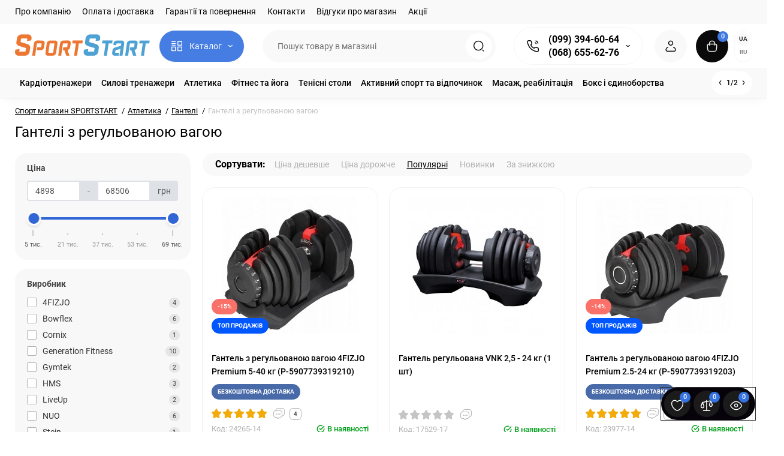

--- FILE ---
content_type: text/html; charset=utf-8
request_url: https://sportstart.com.ua/uk/ganteli-reguliruemye/
body_size: 43905
content:
<!DOCTYPE html>
<!--[if IE]><![endif]-->
<!--[if IE 8 ]><html prefix="og: https://ogp.me/ns# fb: https://ogp.me/ns/fb# product: https://ogp.me/ns/product# business: https://ogp.me/ns/business# place: https://ogp.me/ns/place#" dir="ltr" lang="uk" class="ie8"><![endif]-->
<!--[if IE 9 ]><html prefix="og: https://ogp.me/ns# fb: https://ogp.me/ns/fb# product: https://ogp.me/ns/product# business: https://ogp.me/ns/business# place: https://ogp.me/ns/place#" dir="ltr" lang="uk" class="ie9"><![endif]-->
<!--[if (gt IE 9)|!(IE)]><!-->
<html prefix="og: https://ogp.me/ns# fb: https://ogp.me/ns/fb# product: https://ogp.me/ns/product# business: https://ogp.me/ns/business# place: https://ogp.me/ns/place#" dir="ltr" lang="uk" class="light-theme">
<!--<![endif]-->
<head>
<meta charset="UTF-8" />
<meta name="viewport" content="width=device-width, initial-scale=1.0, shrink-to-fit=no">
<meta http-equiv="X-UA-Compatible" content="IE=edge">
<title>Гантелі з регульованою вагою купити в Україні, Києві | Гантелі регульовані ціна в Спортстарт</title>
			
<base href="https://sportstart.com.ua/" />
<meta name="description" content="Купуйте Гантелі з регульованою вагою з швидкою доставкою по Україні! ⭐ Низькі ціни, знижки ✔️ Гарантія ⚡ Широкий вибір ► SPORTSTART.com.ua" />





<link href="https://sportstart.com.ua/uk/ganteli-reguliruemye/?page=2" rel="next" />
<link href="https://sportstart.com.ua/uk/ganteli-reguliruemye/" rel="canonical" />
<link href="https://sportstart.com.ua/image/catalog/favi.png" rel="icon" />
<link rel="preload" as="image" href="https://sportstart.com.ua/image/catalog/222logo.png">
<link rel="preload" href="catalog/view/theme/upstore/stylesheet/fonts/roboto-regular.woff2" as="font" type="font/woff2" crossorigin>
<link rel="preload" href="catalog/view/theme/upstore/stylesheet/fonts/roboto-medium.woff2" as="font" type="font/woff2" crossorigin>
<link rel="preload" href="catalog/view/theme/upstore/stylesheet/fonts/roboto-bold.woff2" as="font" type="font/woff2" crossorigin>
<link rel="stylesheet" href="https://sportstart.com.ua/minify-cache/min_efe958e044f72e755abf60a22b0719a6.css?up2v=1.5"/>
<script>
var chSetting = JSON.parse(atob('[base64]'));
if (localStorage.getItem('display') === null) {localStorage.setItem('display', 'grid');}</script>
<script src="https://sportstart.com.ua/minify-cache/min_c2b3db4e38f1718cf9bc0996645f60a7.js?up2v=1.5"></script>
<script src="catalog/view/javascript/articles.js?v=80"></script>
<link href="catalog/view/theme/default/stylesheet/articles.css?v=80" rel="stylesheet">		   	
<!--MDP v10 Open Graph start-->
<meta property="og:locale" content="uk-ua">
<meta property="og:rich_attachment" content="true">
<meta property="og:site_name" content="Sportstart.com.ua - Интернет-магазин спортивных товаров">
<meta property="og:type" content="category">
<meta property="og:title" content="Гантелі з регульованою вагою купити в Україні, Києві | Гантелі регульовані ціна в Спортстарт">
<meta property="og:description" content="Купуйте Гантелі з регульованою вагою з швидкою доставкою по Україні! ⭐ Низькі ціни, знижки ✔️ Гарантія ⚡ Широкий вибір ► SPORTSTART.com.ua">
<meta property="og:image" content="https://sportstart.com.ua/image/cache/webp/catalog/silovye-trenazhery/ganteli/9/image-cache-catalog-v_noks-crossfit-treining_bar-vnk-adjustable-dumbbell-1-pc-1-700x700-70x70.webp">
<meta property="og:image:secure_url" content="https://sportstart.com.ua/image/cache/webp/catalog/silovye-trenazhery/ganteli/9/image-cache-catalog-v_noks-crossfit-treining_bar-vnk-adjustable-dumbbell-1-pc-1-700x700-70x70.webp">
<meta property="og:image:width" content="70">
<meta property="og:image:height" content="70">
<meta property="og:url" content="https://sportstart.com.ua/uk/ganteli-reguliruemye/">
<meta property="business:contact_data:email" content="info@sportstart.com.ua">
<meta property="business:contact_data:street_address" content="Киев">
<meta property="business:contact_data:locality" content="Киев">
<meta property="business:contact_data:postal_code" content="02000">
<meta property="business:contact_data:country_name" content="Украина">
<meta property="place:location:latitude" content="12.345">
<meta property="place:location:longitude" content="34.456">
<meta property="business:contact_data:phone_number" content="+38-099-394-60-64">
<!--MDP v10 Open Graph end-->
<link rel="alternate" hreflang="uk" href="https://sportstart.com.ua/uk/ganteli-reguliruemye/" />
<link rel="alternate" hreflang="x-default" href="https://sportstart.com.ua/uk/ganteli-reguliruemye/" />
<link rel="alternate" hreflang="ru" href="https://sportstart.com.ua/ganteli-reguliruemye/" />
</head>
<body class="product-category-487_124_560 ">
	<div class="fixed-goods-bar">
					<div class="box-wishlist" >
				<a rel="nofollow" class="btn-wishlist-top" href="https://sportstart.com.ua/uk/index.php?route=account/wishlist" id="wishlist-total">
					<i class="up-icon-22 up-icon-wishlist" aria-hidden="true"></i>
					<span class="wishlist-quantity">0</span>									</a>
			</div>
							<div class="box-compare" >
				<a rel="nofollow" class="btn-compare-top" href="https://sportstart.com.ua/uk/index.php?route=product/compare"  id="compare-total">
					<i class="up-icon-22 up-icon-compare" aria-hidden="true"></i>
					<span class="compare-quantity">0</span>									</a>
			</div>
				<div class="box-viewed-pc">
			<button type="button" class="btn-viewed-pc" >
				<i class="up-icon-22 up-icon-quickview" aria-hidden="true"></i>
				<span class="viewed-quantity">0</span>
			</button>
		</div>
	</div>
<nav id="top" class="visible-md visible-lg">
  <div class="container">
  		<div class="pull-left">
		<div class="btn-group box-nav-links">
			<ul class="header-nav-links">
									<li><button onclick="location='uk/o-kompanii.html'"  type="button" class="btn btn-link">Про компанію</button></li>
									<li><button onclick="location='uk/oplata-dostavka.html'"  type="button" class="btn btn-link">Оплата і доставка</button></li>
									<li><button onclick="location='uk/garantii.html'"  type="button" class="btn btn-link">Гарантії та повернення</button></li>
									<li><button onclick="location='uk/contacts/'"  type="button" class="btn btn-link">Контакти</button></li>
									<li><button onclick="location='uk/reviews-store/'"  type="button" class="btn btn-link">Відгуки про магазин</button></li>
									<li><button onclick="location='uk/specials/'"  type="button" class="btn btn-link">Акції</button></li>
							</ul>
		</div>
	</div>
			
  </div>
</nav>
<header class="up-header up-header-type-1 fix-header h-sticky">
	<div class="container">
		<div class="row dflex align-items-center pt-xs-5 pb-xs-5 pt-md-12 pb-md-12">
			<div class="up-header__left d-flex align-items-center">
								<button aria-label="Меню" type="button" class="up-header__btn-mobile-menu btn btn-menu-mobile hidden-md hidden-lg" onclick="open_mob_menu_left()">
					<i class="up-icon-22 up-icon-menu-line" aria-hidden="true"></i>
									</button>
				<div id="logo" class="up-header__logo-top">
					<div class="up-header__logo-desktop visible-sm visible-md visible-lg">
																		<a href="https://sportstart.com.ua/"><img  src="https://sportstart.com.ua/image/catalog/222logo.png" alt="Sportstart.com.ua - Интернет-магазин спортивных товаров" class="img-responsive"/></a>
																</div>
											<div class="up-header__logo-mobile mr-auto">
															<a aria-label="Logo Mobile" href="https://sportstart.com.ua/">
									<img src="https://sportstart.com.ua/image/catalog/logo-mob.svg" alt="" class="img-responsive" width="127" height="40">
								</a>
													</div>
									</div>
									<div class="box-menu-top visible-md visible-lg col-auto">
						<button aria-label="Catalog" type="button" class="btn-menu-top vh1-bl dflex align-items-center show-tc">
															<i class="up-icon-22 up-icon-menu-grid" aria-hidden="true"></i>
																						<span class="text-category hidden-md">Каталог</span>
								<i class="up-icon-angle-down" aria-hidden="true"></i>
													</button>
					</div>
							</div>
			<div class="up-header__right d-flex align-items-center flex-grow-sm-1 pl-10 pr-10">
				<div class="phone-box col-auto f-order-3">
					<button aria-label="Контакти" type="button" class="btn-open-contact dflex align-items-center justify-content-center">
						<i class="up-icon-22 up-icon-phone-sound" aria-hidden="true"></i>
											</button>
					<div class="up-header-phones visible-md visible-lg hp-dd">
						<div class="up-header-phones__top dropdown-toggle up-icon">
							<i class="up-icon-22 up-icon-phone-sound" aria-hidden="true"></i>
							<div class="up-header-phones__items">
																<div class="up-header-phones__item">
																			<a href="tel:+380993946064" target="_blank">
																											(099) 394-60-64																			</a>
																	</div>
																<div class="up-header-phones__item">
																			<a href="tel:+380686556276" target="_blank">
																											(068) 655-62-76																			</a>
																	</div>
																<div class="up-header-phones__text-af"></div>
							</div>
						</div>
													<ul class="up-header-phones__dropdown dropdown-menu ch-dropdown">
																																			<li>
																							<a href="javascript:void(0)" onclick="get_modal_callbacking();" style="color: #333;
    border-radius: 6px;
    border: 1px solid #ff671f;
    padding: 3px 7px;
    font-weight: 400;"><div class="up-header-phones__icon-image"><img loading="lazy" width="25" height="25" src="https://sportstart.com.ua/image/catalog/upstore_files/icon-contact/callback.svg" alt="Замовити дзвінок" /></div>Замовити дзвінок</a>
																					</li>
																			<li>
																							<a target="_blank" href="mailto:info@sportstart.com.ua"><div class="up-header-phones__icon-image"><img loading="lazy" width="25" height="25" src="https://sportstart.com.ua/image/catalog/upstore_files/icon-contact/email.svg" alt="info@sportstart.com.ua" /></div>info@sportstart.com.ua</a>
																					</li>
																			<li>
																							<a href="viber://chat?number=380686556276" rel="nofollow" target="_blank"><div class="up-header-phones__icon-image"><img loading="lazy" width="25" height="25" src="https://sportstart.com.ua/image/catalog/upstore_files/icon-contact/viber.svg" alt="Viber" /></div>Viber</a>
																					</li>
																			<li>
																							<a href="https://t.me/Sportstart_kievstar" rel="nofollow" target="_blank"><div class="up-header-phones__icon-image"><img loading="lazy" width="25" height="25" src="https://sportstart.com.ua/image/catalog/upstore_files/icon-contact/telegram.svg" alt="Telegram" /></div>Telegram</a>
																					</li>
																			<li>
																							<div>
																										<strong>Консультації по телефону:</strong>												</div>
																					</li>
																			<li>
																							<div>
																										Пн-Пт з 9:00 до 19:00												</div>
																					</li>
																			<li>
																							<div>
																										Сб-Нд з 10:00 до 15:30												</div>
																					</li>
																			<li>
																							<div>
																										Замовлення через сайт цілодобово												</div>
																					</li>
																								</ul>
											</div>
				</div>
				<div class="box-search flex-grow-sm-1">
					<button aria-label="Search" type="button" class="btn-open-search dflex align-items-center justify-content-center hidden-sm hidden-md hidden-lg"><i class="up-icon-22 up-icon-search" aria-hidden="true"></i></button>
					<div class="search-top visible-sm visible-md visible-lg"><div class="header-search input-group livesearch">
		<input type="text" name="search" value="" placeholder="Пошук товару в магазині" class="form-control search-autocomplete" />
	<span class="input-group-btn group_voice_search d-none">
		<button type="button" class="btn btn-voice-search" aria-label="Search">
			<i class="up-icon-22 up-icon-microphone" aria-hidden="true"></i>
		</button>
	</span>
	<span class="input-group-btn button_search">
		<button type="button" class="btn btn-search" aria-label="Search">
			<i class="up-icon-22 up-icon-search" aria-hidden="true"></i>
		</button>
	</span>
</div>
</div>
				</div>
				<div class="box-account ">
					<button aria-label="Login Register" class="dropdown-toggle btn-account" id="login-popup" data-load-url="index.php?route=common/login_modal" type="button">
						<i class="up-icon-22 up-icon-account" aria-hidden="true"></i>
						<span class="text-a-icon hidden-md hidden-lg">Кабінет</span>
					</button>
									</div>
								<div class="box-cart "><div id="cart" class="shopping-cart">
	<button class="dflex align-items-center btn" type="button" onclick="openFixedCart(this);">
		<i class="up-icon-22 up-icon-cart" aria-hidden="true"></i>
		<span class="cart-total">0</span>
					<span class="text-a-icon-cart hidden-md hidden-lg">Кошик</span>
			</button>
	<div class="cart-content d-none">
	<div class="header-cart-backdrop"></div>
	<div class="header-cart-fix-right" >
		<div class="header-cart-top dflex">
			<div class="header-cart-title">Кошик</div>
			<button type="button" class="header-cart-close"><i class="up-icon-close" aria-hidden="true"></i></button>
		</div>
		<div class="header-cart-scroll dflex flex-column">
							<div class="text-center box-empty-cart-icon">
					<svg class="icon-empty-cart" id="icon-empty-shop-cart" xmlns="http://www.w3.org/2000/svg" width="195" height="151" fill="none" viewBox="0 0 195 151">
						<path fill="#9CA9BC" d="m170.452 109.713 1.98.273-1.49 10.798-1.982-.274 1.492-10.797ZM38 45h2v32h-2V45Zm0 39h2v9h-2v-9Zm107.8 42.7c.2.3.5.4.8.4.2 0 .4-.1.6-.2 1.5-1 3.6-1.1 5.2-.1.5.3 1.1.2 1.4-.3.3-.5.2-1.1-.3-1.4-2.2-1.4-5.2-1.4-7.4.1-.5.4-.6 1-.3 1.5ZM70 113h9v2h-9v-2ZM5 144h13v2H5v-2Z"/>
						<path fill="#9CA9BC" d="m173 144 .3-.9 5-39.1h.7c2.2 0 4-1.4 4-3.2v-1.5c0-1.8-1.8-3.2-4-3.2h-34.7l9.1-22c.8-2-.1-4.4-2.2-5.2-1-.4-2.1-.4-3.1 0s-1.8 1.2-2.2 2.2L136.5 94c-1.2.4-2.1 1.1-2.9 2H132V37c0-3.3-2.7-6-5.9-6-6.3 0-12.6-.7-18.9-.9-4-14.7-14-25.1-25.7-25.1S59.8 15.4 55.8 30c-6.4.2-12.7.5-18.8 1-3.3 0-6 2.7-6 6v75.9L27.1 144H23v2h167v-2h-17Zm-1.7-1.2c-.1.9-.9 1.2-1.6 1.2h-33.8l-3.9-31.1V104h2.2c1.1 1 2.3 1.7 3.9 1.7s2.9-.6 3.9-1.7h34.3l-5 38.8Zm9.7-43.6v1.5c0 .6-.8 1.2-2 1.2h-35.1c.3-.7.5-1.5.5-2.3 0-.6-.1-1.1-.2-1.7H179c1.2.1 2 .8 2 1.3Zm-33.2-27.5c.2-.5.6-.9 1.1-1.1.5-.2 1-.2 1.5 0 1 .4 1.5 1.6 1.1 2.6l-9.1 22c-1.1-1-2.4-1.5-3.6-1.7l9-21.8Zm-9.5 24c2.2 0 4 1.8 4 4s-1.8 4-4 4-4-1.8-4-4 1.8-4 4-4Zm-5.7 2.3c-.2.5-.2 1.1-.2 1.7 0 .8.2 1.6.5 2.3h-.9v-4h.6ZM81.5 7c10.7 0 19.8 9.5 23.6 23-16.1-.5-31.9-.5-47.2 0 3.8-13.5 13-23 23.6-23ZM32.8 115H59v-2H33V37c0-2.2 1.8-4 4.1-4 6-.4 12.1-.7 18.3-.9-.5 2.3-.9 4.7-1.1 7.2-2.3.4-4.1 2.4-4.1 4.8 0 2.7 2.2 4.9 4.9 4.9s4.9-2.2 4.9-4.9c0-2.3-1.6-4.1-3.6-4.7.2-2.5.6-5 1.2-7.3 15.6-.5 31.7-.5 48.2.1.6 2.3.9 4.8 1.2 7.3-2.1.5-3.6 2.4-3.6 4.7 0 2.7 2.2 4.9 4.9 4.9s4.9-2.2 4.9-4.9c0-2.4-1.8-4.4-4.1-4.8-.2-2.4-.6-4.8-1.1-7.1 6.1.2 12.2.5 18.3.9 2.2 0 4 1.8 4 4v76H89v2h41.2l3.6 29H29.1l3.7-29.2Zm23.3-73.6c1 .4 1.8 1.5 1.8 2.6 0 1.6-1.3 2.9-2.9 2.9-1.6 0-2.9-1.3-2.9-2.9 0-1.3.8-2.3 1.9-2.7 0 .9-.1 1.8-.1 2.7h2c.1-.9.1-1.8.2-2.6ZM107 44h2c0-.9 0-1.8-.1-2.7 1.1.4 1.9 1.4 1.9 2.7 0 1.6-1.3 2.9-2.9 2.9-1.6 0-2.9-1.3-2.9-2.9 0-1.2.7-2.2 1.8-2.6.2.8.2 1.7.2 2.6Z"/>
						<path fill="#9CA9BC" d="M145.6 120.2a2 2 0 1 0 .001-3.999 2 2 0 0 0-.001 3.999Zm8 0a2 2 0 1 0 .001-3.999 2 2 0 0 0-.001 3.999Zm-67-40.9c-2.8-1.8-6.7-1.8-9.4.2-.5.3-.6.9-.3 1.4.2.3.5.4.8.4.2 0 .4-.1.6-.2 2.1-1.5 5.1-1.5 7.2-.1.5.3 1.1.2 1.4-.3.3-.5.1-1.1-.3-1.4Zm-12.9-5.9a2.7 2.7 0 1 0 0-5.4 2.7 2.7 0 0 0 0 5.4Zm16 0a2.7 2.7 0 1 0 0-5.4 2.7 2.7 0 0 0 0 5.4Z"/>
					</svg>
				</div>
				<div class="text-center cart-empty">В кошику немає товарів :(</div>
				<div class="text-center cart-empty-info-text">Це ніколи не пізно виправити :)</div>
					</div>
			</div>
	</div>
</div>
</div>
									<div class="box-language-currency ">
							<style>
		.langmark {
			margin-right: 0;
			color: #888;
		}

		.langmark a {
			color: #888;
			cursor: pointer;
		}

		.langmark a:hover {
			color: #555;
			text-decoration: none;
		}

		.langmark li {
			display: inline;
			margin: 0 0 0 4px;
			padding: 0;
		}

		.langmark a.langmarkactive {
			color: #333;
			font-weight: bold;
		}

		.btn-language-top:not(.langmarkactive) {
			background: transparent;
		}

		.langmark .uf {
			width: 16px;
			height: 11px;
			float: left;
			margin-right: 0;
			padding: 0;
			margin-top: 5px;
			background-image: linear-gradient(to bottom, #0082D1, #0082D1 49%, #FFD100 51%, #FFD100);
		}

		.btn-lang-select a {
			color: inherit;
		}
	</style>
	<div class="pull-left nav langmark box-language">
		<form id="language">
			<span class="mob-text-language">Українська</span>
												<a class="btn-language-top dropdown-toggle langmarkactive" onclick="lm_deleteCookie('languageauto'); window.location = 'https://sportstart.com.ua/uk/ganteli-reguliruemye/'">UA</a>
																<a href="https://sportstart.com.ua/ganteli-reguliruemye/" class="btn-language-top dropdown-toggle " onclick="lm_setCookie('languageauto', '1', {expires: 180}); window.location = 'https://sportstart.com.ua/ganteli-reguliruemye/'">RU</a>
										<ul class="dropdown-menu dropdown-menu-right up-compact-dropdown">
									<li class="active" >
													<button class="btn-lang-select" type="button" onclick="lm_deleteCookie('languageauto'); window.location = 'https://sportstart.com.ua/uk/ganteli-reguliruemye/'">
							
								UA</button>
					</li>
									<li >
														<button class="btn-lang-select" type="button" onclick="lm_setCookie('languageauto', '1', {expires: 180}); window.location = 'https://sportstart.com.ua/ganteli-reguliruemye/'">
								
								RU</button>
					</li>
							</ul>

		</form>
	</div>
	<script>
		function lm_setCookie(name, value, options = {}) {
			options = {
				path: '/',
				...options
			};
			let date = new Date(Date.now() + (86400e3 * options.expires));
			date = date.toUTCString();
			options.expires = date;

			let updatedCookie = encodeURIComponent(name) + "=" + encodeURIComponent(value);

			for (let optionKey in options) {
				updatedCookie += "; " + optionKey;
				let optionValue = options[optionKey];
				if (optionValue !== true) {
					updatedCookie += "=" + optionValue;
				}
			}
			document.cookie = updatedCookie;
		}

		function lm_deleteCookie(name) {
			lm_setCookie(name, "", {
				'max-age': -1
			});
		}
	</script>
											</div>
											</div>
		</div>
	</div>
			<div class="box-dopmenu">
	<div class="container">
	<div class="row">
		<nav id="additional-menu" class="hmenu_type col-md-12 dflex">
			<div class="left-dopmenu">
			  <ul class="nav-dopmenu" style="overflow: hidden;">
															<li >
							<a href="https://sportstart.com.ua/uk/kardiotrenazhery/" class="parent-link">
																								<div class="item-name">Кардіотренажери</div>
															</a>
						</li>
																				<li >
							<a href="https://sportstart.com.ua/uk/silovye-trenazhery/" class="parent-link">
																								<div class="item-name">Силові тренажери</div>
															</a>
						</li>
																				<li >
							<a href="https://sportstart.com.ua/uk/atletika/" class="parent-link">
																								<div class="item-name">Атлетика</div>
															</a>
						</li>
																				<li >
							<a href="https://sportstart.com.ua/uk/fitnes-aerobika/" class="parent-link">
																								<div class="item-name">Фітнес та йога</div>
															</a>
						</li>
																				<li >
							<a href="https://sportstart.com.ua/uk/tennisnye-stoly/" class="parent-link">
																								<div class="item-name">Тенісні столи</div>
															</a>
						</li>
																				<li >
							<a href="https://sportstart.com.ua/uk/aktivnyy-sport/" class="parent-link">
																								<div class="item-name">Активний спорт та відпочинок</div>
															</a>
						</li>
																				<li >
							<a href="https://sportstart.com.ua/uk/massazh/" class="parent-link">
																								<div class="item-name">Масаж, реабілітація</div>
															</a>
						</li>
																				<li >
							<a href="https://sportstart.com.ua/uk/boks-i-edinoborstva/" class="parent-link">
																								<div class="item-name">Бокс і єдиноборства</div>
															</a>
						</li>
																				<li >
							<a href="https://sportstart.com.ua/uk/dom-sad/" class="parent-link">
																								<div class="item-name">Туризм, сад</div>
															</a>
						</li>
												  </ul>
			</div>
			<div class="dop-menu-show-more off-show-more">
				<span class="prev-m off-prev-m"><i class="up-icon-angle-left" aria-hidden="true"></i></span>
				<span class="total-sections">1/1</span>
				<span class="next-m"><i class="up-icon-angle-right" aria-hidden="true"></i></span>
			</div>
					</nav>
	</div>
	</div>
</div>
<script>

function toggle_menu_items(info_total_sections,current_menu_section,total_sections,items_widths,items,show_more_btn_prev,total_width) {
	info_total_sections.html(current_menu_section + '/' + total_sections);
	var arr, widths = $.extend(true, [], items_widths), section;
	arr = items;
	section = current_menu_section;

	var items_data = [];

	if(current_menu_section == 1){
		show_more_btn_prev.addClass('off-prev-m');
		var sum = 0;
		arr.each(function(i) {
			var $item = $(this);
			show_menu_item($item);

			sum += widths[i];
			if(section == 1){
				$item.removeClass('item_menu_hidden');
			}
			if(section > 1){
				$item.addClass('item_menu_hidden');
			}

			if (sum > total_width) {
				section += 1;
				sum = 0;
				sum += widths[i];
				$item.addClass('item_menu_hidden');
				$item.addClass('section_' + section);
			} else {
				$item.addClass('section_' + section);
			}

			items_data[i] = {w : parseFloat(widths[i].toFixed(3)), s: section};

		});
		setCookieView('dop_menu', window.btoa(JSON.stringify(items_data)), 3);
	 }

}

function show_menu_item(elem) {
	elem.removeClass('item_menu_hidden');
	elem.removeClass(function (index, className) {
		return (className.match (/(^|\s)section_\S+/g) || []).join(' ');
	});
}

function chm_menu_init(selector) {

	var container = $(selector);
	var menu = $('.nav-dopmenu', container);

	var wrapper = menu.parent();
	var show_more_btn = $(selector +' .dop-menu-show-more');
	var show_more_btn_prev = $(selector +' .dop-menu-show-more .prev-m');
	var show_more_btn_next = $(selector +' .dop-menu-show-more .next-m');
	var info_total_sections = $(selector +' .dop-menu-show-more .total-sections');
	var items = menu.children();

	var sum = 0;
	var items_widths = [];

	var total_width = 0;
	var viewed_width = 0;
	if($(selector +' .menu-viewed-product').length){
		viewed_width = $(selector +' .menu-viewed-product').outerWidth(true);
	}

	total_width = container.innerWidth() - show_more_btn.outerWidth() - 28 - viewed_width;

	show_menu_item(items);
	items.css('width', 'auto');
	items.each(function(i) {
		var item = $(this);
		items_widths[i] = item.get(0).getBoundingClientRect().width;

		item.css('width', item.get(0).getBoundingClientRect().width);
		sum += items_widths[i];
	});


	var total_sections = 1
	total_sections = Math.ceil(sum / total_width);
	if (total_sections > 1) {
		wrapper.css('width', total_width);
		show_more_btn.removeClass('off-show-more');
	} else {
		wrapper.css('width', '');
		show_more_btn.addClass('off-show-more');
	}
	var current_menu_section = 1;

	toggle_menu_items(info_total_sections,current_menu_section,total_sections,items_widths,items,show_more_btn_prev,total_width);
	menu.removeAttr('style');
	container.removeClass('overflow-hidden');
	show_more_btn_next.removeClass('off-next-m');
	show_more_btn.off('click');
	show_more_btn_prev.click(function() {
		if(current_menu_section === 1) {
			current_menu_section = 1;
			show_more_btn_prev.addClass('off-prev-m');
		} else {
			current_menu_section -= 1;
			if(current_menu_section === 1){
				show_more_btn_prev.addClass('off-prev-m');
				if(total_sections == 2){
					show_more_btn_next.removeClass('off-next-m');
				}
			} else {
				show_more_btn_prev.removeClass('off-prev-m');
				show_more_btn_next.removeClass('off-next-m');
			}
			info_total_sections.html(current_menu_section + '/' + total_sections);
			$(selector +' .section_' + (current_menu_section + 1)).addClass('item_menu_hidden');
			$(selector +' .section_' + current_menu_section).removeClass('item_menu_hidden');
		}
	});
	show_more_btn_next.click(function() {
		if (current_menu_section === total_sections) {
			current_menu_section = total_sections;
			show_more_btn_next.addClass('off-next-m');
		} else {
			current_menu_section += 1;
			if(current_menu_section === total_sections){
				show_more_btn_next.addClass('off-next-m');
			} else {
				show_more_btn_next.removeClass('off-next-m');
			}
			if(current_menu_section >= 1){
				show_more_btn_prev.removeClass('off-prev-m');
			}
			info_total_sections.html(current_menu_section + '/' + total_sections);
			$(selector +' .section_' + current_menu_section).removeClass('item_menu_hidden');
			$(selector +' .section_' + (current_menu_section - 1)).addClass('item_menu_hidden');
		}
	});
}

$(function() {
	$('#additional-menu').addClass('overflow-hidden')
	//chm_menu_init('#additional-menu');
	setTimeout(function () {
		chm_menu_init('#additional-menu');
	}, 200);

	$(window).resize(function () {
		$('#additional-menu').addClass('overflow-hidden')
		chm_delay(function(){
			chm_menu_init('#additional-menu');
		}, 100, "chm_menu_init");
	});
});

function additional_menu(){
	$(".nsmenu-bigblock-additional").css('width',$("#additional-menu").outerWidth()-20);

	$('#additional-menu .dropdown-menu').each(function() {
		var menu = $('#additional-menu').offset();
		var dropdown = $(this).parent().offset();
		var i = (dropdown.left + $(this).outerWidth()) - (menu.left + $('#additional-menu').outerWidth() - 10);

		if (i > 0) {
			$(this).css('margin-left', '-' + (i + 0.5) + 'px');
		}
		var l=$(this).outerWidth();
		$(this).find(".nsmenu-ischild-simple").css('left',l);
	});
}

$('#additional-menu li.dropdown').hover(function() {
	additional_menu();
	$(this).find('.dropdown-menu').stop(true, true).delay(10);
	$(this).addClass('open');
	$('#additional-menu').addClass('open-am');
	$('#maskMenuDop').addClass('open');
	$(this).find('.dropdown-toggle').attr('aria-expanded', 'true');
}, function() {
	$(this).find('.dropdown-menu').stop(true, true).delay(10);
	$(this).removeClass('open');
	$('#maskMenuDop').removeClass('open');
	$('#additional-menu').removeClass('open-am');
	$(this).find('.dropdown-toggle').attr('aria-expanded', 'false')
});
</script>
		<div id="fm-fixed-mobile" class="mob-fix-panel topmm-fix d-none">
	<div class="mobile-sidebar-search hidden shtop">
		<div class="mobile-sidebar-search__top">
			<div class="mobile-sidebar-search__title">Пошук</div>
			<span class="mobile-sidebar-search__close fm-close-search"><i class="up-icon-close" aria-hidden="true"></i></span>
		</div>
		<div class="mobile-sidebar-search__content"></div>
	</div>
	<div class="mobile-sidebar-viewed hidden">
		<div class="mobile-sidebar-viewed__top no-shadow">
			<div class="mobile-sidebar-viewed__title">Дивилися</div>
			<span class="mobile-sidebar-viewed__close fm-close-viewed"><i class="up-icon-close" aria-hidden="true"></i></span>
		</div>
		<div class="mobile-sidebar-viewed__content"></div>
	</div>
	<div class="mobile-sidebar-phones hidden">
		<div class="mobile-sidebar-phones__top no-shadow">
			<div class="mobile-sidebar-phones__title">Контакти</div>
			<span class="mobile-sidebar-phones__close fm-close-phones"><i class="up-icon-close" aria-hidden="true"></i></span>
		</div>
		<div class="mobile-sidebar-phones__content"><div class="mobile-sidebar-phones__inner"></div></div>
	</div>
	<div class="mob-menu-info-fixed-left hidden">
		<div class="mob-first-menu active" id="mobm-left-content">
			<div class="mobm-top">
				<div class="mobm-title">Меню</div>
				<div class="mobile-first-tel">
											<a href="tel:+380993946064" target="_blank">(099) 394-60-64</a>
										<div class="up-header-phones__text-af"></div>
				</div>
				<button type="button" class="mobm-close-menu" aria-label="Close" onclick="close_mob_menu();">
					<i class="up-icon-close" aria-hidden="true"></i>
				</button>
			</div>
			<div class="mobm-body">
								<div class="mobm-header-block">
										<div class="mh-left-b mob-language dflex align-items-center"></div>
					<div class="mh-right-b mob-currency dflex align-items-center ml-auto"></div>
				</div>
								<div class="mob-menu" id="mob-catalog-left">
					<div class="mobm-body mm-ss"></div>
				</div>
								<div class="links-mob"></div>
											</div>
		</div>
	</div>
</div>

<div id="fm-fixed-mobile-bottom" class="mob-fix-panel fm_type_design_bottom_3 hidden-md hidden-lg">
	<div class="container">
		<div class="box-flex-fix  show-title">
												<div class="mob-m-i mob-m-i__home">
						<a class="btn-fm-bottom btn btn-go-home dflex align-items-center justify-content-center active-bg" href="https://sportstart.com.ua/">
							<i class="up-icon-22 up-icon-home" aria-hidden="true"></i>
															<span class="text-a-icon">Головна</span>
													</a>
					</div>
													<div class="mob-m-i fm-viewed-bottom">
				<button class="btn-fm-bottom btn-open-viewed dflex align-items-center justify-content-center" aria-label="Дивилися" type="button">
					<i class="up-icon-22 up-icon-quickview" aria-hidden="true"></i>
																<span class="text-a-icon">Дивилися</span>
									</button>
			</div>
			<div class="mob-m-i box-wishlist-mob">
				<a rel="nofollow" aria-label="Закладки" class="btn-fm-bottom btn-mob-wishlist-bottom dflex align-items-center justify-content-center" href="https://sportstart.com.ua/uk/index.php?route=account/wishlist">
					<i class="up-icon-22 up-icon-wishlist" aria-hidden="true"></i>
															<span class="text-a-icon">Закладки</span>
									</a>
			</div>
			<div class="mob-m-i box-compare-mob">
				<a rel="nofollow" aria-label="Порівняння" class="btn-fm-bottom btn-mob-compare-bottom dflex align-items-center justify-content-center" href="https://sportstart.com.ua/uk/index.php?route=product/compare">
					<i class="up-icon-22 up-icon-compare" aria-hidden="true"></i>
																<span class="text-a-icon">Порівняння</span>
									</a>
			</div>
												</div>
	</div>
</div>	</header>
	<div class="menu-header-box  hidden-xs hidden-sm type-menu-h-1">
		<div class="container pos-r">
			<div class="row dflex">
				<div class="menu-box dflex m_type_header_1 menu_mask">
		<nav id="menu-vertical" class="btn-group col-md-3">
		<ul id="menu-vertical-list" class="dropdown-menu hidden-xs hidden-sm">
																							<li class="dropdown">
					<a href="https://sportstart.com.ua/uk/kardiotrenazhery/" class="parent-link">
																		<div class="item-name">Кардіотренажери</div>

												<i class="up-icon-angle-right" aria-hidden="true"></i>
					</a>
										
						
													<div class="ns-dd dropdown-menu-full-image nsmenu-type-category-full-image box-col-3">
								<div class="chm-list-menu dflex h-100">
																		<div class="chm-list-menu-item-child dflex flex-wrap w-100 nsmenu-haschild">
										<div class="w-100 row-masonry mm-column-3">
																							<div class="col-sm-12 col-md-4 nsmenu-parent-block nsmenu-issubchild">
																											<a class="nsmenu-parent-img" href="https://sportstart.com.ua/uk/begovye-dorozhki/"><img width="75" height="75" decoding="async" loading="lazy" src="https://sportstart.com.ua/image/cache/webp/catalog/kardiotrenazhery/begovye-dorozhki/0/begovaya-dorogka-t60-pro-1-75x75.webp" alt="Бігові доріжки"/></a>
																																								<a class="nsmenu-parent-title" href="https://sportstart.com.ua/uk/begovye-dorozhki/">Бігові доріжки</a>
																																								<ul class="list-unstyled nsmenu-ischild">
																																																<li><a href="https://sportstart.com.ua/uk/begovye-dorozhki/begovaya-dorozhka-dlya-doma/">Для дому</a></li>
																																																																<li><a href="https://sportstart.com.ua/uk/begovye-dorozhki/professionalnaya-begovaya-dorozhka/">Професійні</a></li>
																																																																<li><a href="https://sportstart.com.ua/uk/begovye-dorozhki/begovye-dorozhki-dlya-hodby/">Для ходьби</a></li>
																																																																<li><a href="https://sportstart.com.ua/uk/begovye-dorozhki/kompaktnye-begovye-dorozhki/">Компактні</a></li>
																																																																<li><a href="https://sportstart.com.ua/uk/begovye-dorozhki/skladnye-begovye-dorozhki/">Складні</a></li>
																																																																<li><a href="https://sportstart.com.ua/uk/begovye-dorozhki/elektricheskie-begovye-dorozhki/">Електричні</a></li>
																																																																<li><a href="https://sportstart.com.ua/uk/begovye-dorozhki/mekhanicheskie-begovye-dorozhki/">Механічні</a></li>
																																													</ul>
																									</div>
																							<div class="col-sm-12 col-md-4 nsmenu-parent-block nsmenu-issubchild">
																											<a class="nsmenu-parent-img" href="https://sportstart.com.ua/uk/orbitreki/"><img width="75" height="75" decoding="async" loading="lazy" src="https://sportstart.com.ua/image/cache/webp/catalog/kardiotrenazhery/orbitreki/0/ges-7i6z5iB2wo1475825538__HB-8268ELM_700-900-75x75.webp" alt="Орбітреки"/></a>
																																								<a class="nsmenu-parent-title" href="https://sportstart.com.ua/uk/orbitreki/">Орбітреки</a>
																																								<ul class="list-unstyled nsmenu-ischild">
																																																<li><a href="https://sportstart.com.ua/uk/orbitreki/orbitreki-dlja-doma/">Для дому</a></li>
																																																																<li><a href="https://sportstart.com.ua/uk/orbitreki/professionalnye-orbitreki/">Професійні</a></li>
																																																																<li><a href="https://sportstart.com.ua/uk/orbitreki/magnitnye-orbitreki/">Магнітні</a></li>
																																																																<li><a href="https://sportstart.com.ua/uk/orbitreki/elektromagnitnye-orbitreki/">Електромагнітні</a></li>
																																																																<li><a href="https://sportstart.com.ua/uk/orbitreki/generatornye-orbitreki/">Генераторні</a></li>
																																																																<li><a href="https://sportstart.com.ua/uk/orbitreki/orbitreki-s-sideniem/">З сидінням</a></li>
																																													</ul>
																									</div>
																							<div class="col-sm-12 col-md-4 nsmenu-parent-block nsmenu-issubchild">
																											<a class="nsmenu-parent-img" href="https://sportstart.com.ua/uk/velotrenazhery/"><img width="75" height="75" decoding="async" loading="lazy" src="https://sportstart.com.ua/image/cache/webp/catalog/kardiotrenazhery/velotrenazhery/0/image-cache-catalog-hopsport-aveo-2090-aveo-2090-chor-4-500x500-jpg-ts-1608160779-75x75.webp" alt="Велотренажери"/></a>
																																								<a class="nsmenu-parent-title" href="https://sportstart.com.ua/uk/velotrenazhery/">Велотренажери</a>
																																								<ul class="list-unstyled nsmenu-ischild">
																																																<li><a href="https://sportstart.com.ua/uk/velotrenazhery/velotrenazhery-dlya-doma/">Для дому</a></li>
																																																																<li><a href="https://sportstart.com.ua/uk/velotrenazhery/professionalnye-velotrenazhery/">Професійні</a></li>
																																																																<li><a href="https://sportstart.com.ua/uk/velotrenazhery/gorizontalnye-velotrenazhery/">Горизонтальні</a></li>
																																																																<li><a href="https://sportstart.com.ua/uk/velotrenazhery/mini-velotrenazhery/">Міні (для рук та ніг)</a></li>
																																																																<li><a href="https://sportstart.com.ua/uk/velotrenazhery/velotrenazhery-airbike/">Аеробайки</a></li>
																																																																<li><a href="https://sportstart.com.ua/uk/velotrenazhery/velotrenazhery-skladnye/">Складні</a></li>
																																																																<li><a href="https://sportstart.com.ua/uk/velotrenazhery/velotrenazhery-dlya-reabilitacii/">Для реабілітації</a></li>
																																																																<li><a href="https://sportstart.com.ua/uk/velotrenazhery/magnitnye-velotrenazhery/">Магнітні</a></li>
																																																																<li><a href="https://sportstart.com.ua/uk/velotrenazhery/ehlektromagnitnye-velotrenazhery/">Електромагнітні</a></li>
																																																																<li><a href="https://sportstart.com.ua/uk/velotrenazhery/velotrenazhery-s-generatorom/">З генератором</a></li>
																																													</ul>
																									</div>
																							<div class="col-sm-12 col-md-4 nsmenu-parent-block">
																											<a class="nsmenu-parent-img" href="https://sportstart.com.ua/uk/spin-bayki/"><img width="75" height="75" decoding="async" loading="lazy" src="https://sportstart.com.ua/image/cache/webp/catalog/kardiotrenazhery/spin-bayki/0/image-cache-catalog-products-id-velotrenazheri-3_228-800x800-75x75.webp" alt="Спін-байки"/></a>
																																								<a class="nsmenu-parent-title" href="https://sportstart.com.ua/uk/spin-bayki/">Спін-байки</a>
																																						</div>
																							<div class="col-sm-12 col-md-4 nsmenu-parent-block">
																											<a class="nsmenu-parent-img" href="https://sportstart.com.ua/uk/steppery/"><img width="75" height="75" decoding="async" loading="lazy" src="https://sportstart.com.ua/image/cache/webp/catalog/kardiotrenazhery/steppery/0/image-cache-catalog-products-id-stepperi-035s-gold-1-914-500x500-jpg-ts-1603135392-75x75.webp" alt="Степери"/></a>
																																								<a class="nsmenu-parent-title" href="https://sportstart.com.ua/uk/steppery/">Степери</a>
																																						</div>
																							<div class="col-sm-12 col-md-4 nsmenu-parent-block nsmenu-issubchild">
																											<a class="nsmenu-parent-img" href="https://sportstart.com.ua/uk/grebnye-trenazhery/"><img width="75" height="75" decoding="async" loading="lazy" src="https://sportstart.com.ua/image/cache/webp/catalog/kardiotrenazhery/grebnye-trenazhery/0/k7199-3-1-75x75.webp" alt="Гребні тренажери"/></a>
																																								<a class="nsmenu-parent-title" href="https://sportstart.com.ua/uk/grebnye-trenazhery/">Гребні тренажери</a>
																																								<ul class="list-unstyled nsmenu-ischild">
																																																<li><a href="https://sportstart.com.ua/uk/grebnye-trenazhery/grebnye-trenazhery-dlya-doma/">Для дому</a></li>
																																																																<li><a href="https://sportstart.com.ua/uk/grebnye-trenazhery/professionalnye-grebnye-trenazhery/">Професійні</a></li>
																																																																<li><a href="https://sportstart.com.ua/uk/grebnye-trenazhery/vodnye-grebnye-trenazhery/">Водні</a></li>
																																																																<li><a href="https://sportstart.com.ua/uk/grebnye-trenazhery/grebnye-trenazhery-concept2/">Concept2</a></li>
																																													</ul>
																									</div>
																							<div class="col-sm-12 col-md-4 nsmenu-parent-block">
																											<a class="nsmenu-parent-img" href="https://sportstart.com.ua/uk/aksessuari-dlja-trenazherov/"><img width="75" height="75" decoding="async" loading="lazy" src="https://sportstart.com.ua/image/cache/webp/catalog/kardiotrenazhery/aksessuari-dlja-trenazherov/0/image-cache-catalog-mat_0120_2_939-800x800-75x75.webp" alt="Килимки під кардіотренажери"/></a>
																																								<a class="nsmenu-parent-title" href="https://sportstart.com.ua/uk/aksessuari-dlja-trenazherov/">Килимки під кардіотренажери</a>
																																						</div>
																					</div>
									</div>
																	</div>
							</div>
													
						
						
						
												</li>
																																<li class="dropdown">
					<a href="https://sportstart.com.ua/uk/silovye-trenazhery/" class="parent-link">
																		<div class="item-name">Силові тренажери</div>

												<i class="up-icon-angle-right" aria-hidden="true"></i>
					</a>
										
						
													<div class="ns-dd dropdown-menu-full-image nsmenu-type-category-full-image box-col-3">
								<div class="chm-list-menu dflex h-100">
																		<div class="chm-list-menu-item-child dflex flex-wrap w-100 nsmenu-haschild">
										<div class="w-100 row-masonry mm-column-4">
																							<div class="col-sm-12 col-md-3 nsmenu-parent-block nsmenu-issubchild">
																																								<a class="nsmenu-parent-title" href="https://sportstart.com.ua/uk/trenazhery-dlya-spiny/">Тренажери для спини</a>
																																								<ul class="list-unstyled nsmenu-ischild">
																																																<li><a href="https://sportstart.com.ua/uk/trenazhery-dlya-t-tyagi/">Т-подібна тяга</a></li>
																																																																<li><a href="https://sportstart.com.ua/uk/trenazhery-gorizontalnaya-tyaga/">Горизонтальна (нижня) тяга</a></li>
																																																																<li><a href="https://sportstart.com.ua/uk/trenazhery-vertikalnaya-tyaga/">Вертикальна (верхня) тяга</a></li>
																																																																<li><a href="https://sportstart.com.ua/uk/trenazhery-rychazhnaya-tyaga/">Важільна тяга</a></li>
																																																																<li><a href="https://sportstart.com.ua/uk/trenazhery-gravitron/">Гравітрон</a></li>
																																																																<li><a href="https://sportstart.com.ua/uk/giperjekstenzija/">Гіперекстензія</a></li>
																																																																<li><a href="https://sportstart.com.ua/uk/trenazhery-razgibanie-spiny/">Розгинання спини</a></li>
																																																																<li><a href="https://sportstart.com.ua/uk/trenazhery-pulover/">Пуловер</a></li>
																																													</ul>
																									</div>
																							<div class="col-sm-12 col-md-3 nsmenu-parent-block nsmenu-issubchild">
																																								<a class="nsmenu-parent-title" href="https://sportstart.com.ua/uk/trenazhery-dlya-grudi/">Тренажери для грудей</a>
																																								<ul class="list-unstyled nsmenu-ischild">
																																																<li><a href="https://sportstart.com.ua/uk/trenazhery-batterflyaj/">Метелик (Батерфляй)</a></li>
																																																																<li><a href="https://sportstart.com.ua/uk/trenazhery-zhim-ot-grudi/">Жим від грудей сидячи</a></li>
																																													</ul>
																									</div>
																							<div class="col-sm-12 col-md-3 nsmenu-parent-block nsmenu-issubchild">
																																								<a class="nsmenu-parent-title" href="https://sportstart.com.ua/uk/trenazhery-dlya-ruk/">Тренажери для рук</a>
																																								<ul class="list-unstyled nsmenu-ischild">
																																																<li><a href="https://sportstart.com.ua/uk/trenazhery-biceps/">Біцепс машини</a></li>
																																																																<li><a href="https://sportstart.com.ua/uk/trenazhery-triceps/">Трицепс машини</a></li>
																																																																<li><a href="https://sportstart.com.ua/uk/skami-skotta/">Лавки Скотта</a></li>
																																																																<li><a href="https://sportstart.com.ua/uk/trenazhery-kisti-ruk/">Кисті рук</a></li>
																																													</ul>
																									</div>
																							<div class="col-sm-12 col-md-3 nsmenu-parent-block nsmenu-issubchild">
																																								<a class="nsmenu-parent-title" href="https://sportstart.com.ua/uk/silovye-trenazhery-dlya-nog/">Тренажери для ніг</a>
																																								<ul class="list-unstyled nsmenu-ischild">
																																																<li><a href="https://sportstart.com.ua/uk/trenazhery-zhim-nogami/">Жим ногами</a></li>
																																																																<li><a href="https://sportstart.com.ua/uk/trenazhery-gakk-mashiny/">Гак машини</a></li>
																																																																<li><a href="https://sportstart.com.ua/uk/trenazhery-sgibanie-razgibanie-nog/">Згинання розгинання ніг</a></li>
																																																																<li><a href="https://sportstart.com.ua/uk/trenazhery-svedenie-razvedenie-nog/">Зведення розведення ніг</a></li>
																																																																<li><a href="https://sportstart.com.ua/uk/trenazhery-golen/">Тренажери для литок (гомілка)</a></li>
																																																																<li><a href="https://sportstart.com.ua/uk/podstavki-dlya-prisedanij/">Підставки для присідань</a></li>
																																																																<li><a href="https://sportstart.com.ua/uk/trenazhery-glyut-mashiny/">Глют машини для сідниць</a></li>
																																																																<li><a href="https://sportstart.com.ua/uk/trenazhery-yagodichnyj-mostik/">Тренажери для сідничного містка</a></li>
																																																																<li><a href="https://sportstart.com.ua/uk/silovie-rami/">Силові рами та стійки для присідань</a></li>
																																													</ul>
																									</div>
																							<div class="col-sm-12 col-md-3 nsmenu-parent-block">
																																								<a class="nsmenu-parent-title" href="https://sportstart.com.ua/uk/trenazhery-dlya-plech/">Тренажери для плечей</a>
																																						</div>
																							<div class="col-sm-12 col-md-3 nsmenu-parent-block">
																																								<a class="nsmenu-parent-title" href="https://sportstart.com.ua/uk/skami-dlya-pressa/">Лавки для преса</a>
																																						</div>
																							<div class="col-sm-12 col-md-3 nsmenu-parent-block">
																																								<a class="nsmenu-parent-title" href="https://sportstart.com.ua/uk/trenazheri-press/">Тренажери для преса</a>
																																						</div>
																							<div class="col-sm-12 col-md-3 nsmenu-parent-block">
																																								<a class="nsmenu-parent-title" href="https://sportstart.com.ua/uk/trenazheri-krossoveri-blochnie-stojki/">Кросовери (блочні рами)</a>
																																						</div>
																							<div class="col-sm-12 col-md-3 nsmenu-parent-block">
																																								<a class="nsmenu-parent-title" href="https://sportstart.com.ua/uk/silovye-ramy-stoyki/">Тренажери Сміта</a>
																																						</div>
																							<div class="col-sm-12 col-md-3 nsmenu-parent-block">
																																								<a class="nsmenu-parent-title" href="https://sportstart.com.ua/uk/fitnes-stancii/">Мультистанції (Фітнес станції)</a>
																																						</div>
																							<div class="col-sm-12 col-md-3 nsmenu-parent-block nsmenu-issubchild">
																																								<a class="nsmenu-parent-title" href="https://sportstart.com.ua/uk/armrestling/">Армрестлінг</a>
																																								<ul class="list-unstyled nsmenu-ischild">
																																																<li><a href="https://sportstart.com.ua/uk/stoly-dlya-armrestlinga/">Столи для армрестлінгу</a></li>
																																																																<li><a href="https://sportstart.com.ua/uk/trenazhery-dlya-armrestlinga/">Тренажери для армрестлінгу</a></li>
																																													</ul>
																									</div>
																							<div class="col-sm-12 col-md-3 nsmenu-parent-block">
																																								<a class="nsmenu-parent-title" href="https://sportstart.com.ua/uk/krossfit-stancii/">Кросфіт комплекси</a>
																																						</div>
																							<div class="col-sm-12 col-md-3 nsmenu-parent-block nsmenu-issubchild">
																																								<a class="nsmenu-parent-title" href="https://sportstart.com.ua/uk/stojki/">Стійки для заліза</a>
																																								<ul class="list-unstyled nsmenu-ischild">
																																																<li><a href="https://sportstart.com.ua/uk/stojki-dlya-blinov-diskov/">Стійки для млинців (дисків)</a></li>
																																																																<li><a href="https://sportstart.com.ua/uk/stojki-dlya-gantelej/">Стійки для гантелей</a></li>
																																																																<li><a href="https://sportstart.com.ua/uk/stojki-dlya-gir/">Стійки для гирь</a></li>
																																																																<li><a href="https://sportstart.com.ua/uk/stojki-dlya-grifov/">Стійки для грифів штанги</a></li>
																																																																<li><a href="https://sportstart.com.ua/uk/stojki-dlya-shtangi/">Стійки для штанги</a></li>
																																																																<li><a href="https://sportstart.com.ua/uk/stojki-dlya-rukoyatej/">Стійки для рукоятей та аксесуарів</a></li>
																																													</ul>
																									</div>
																							<div class="col-sm-12 col-md-3 nsmenu-parent-block">
																																								<a class="nsmenu-parent-title" href="https://sportstart.com.ua/uk/skami/">Лавки для жиму</a>
																																						</div>
																							<div class="col-sm-12 col-md-3 nsmenu-parent-block">
																																								<a class="nsmenu-parent-title" href="https://sportstart.com.ua/uk/ruchki-tyagi-dlya-trenazherov/">Ручки (рукоятки) для тренажерів</a>
																																						</div>
																					</div>
									</div>
																	</div>
							</div>
													
						
						
						
												</li>
																																														<li class="dropdown">
					<a href="https://sportstart.com.ua/uk/atletika/" class="parent-link">
																		<div class="item-name">Атлетика</div>

												<i class="up-icon-angle-right" aria-hidden="true"></i>
					</a>
										
						
													<div class="ns-dd dropdown-menu-full-image nsmenu-type-category-full-image box-col-3">
								<div class="chm-list-menu dflex h-100">
																		<div class="chm-list-menu-item-child dflex flex-wrap w-100 nsmenu-haschild">
										<div class="w-100 row-masonry mm-column-3">
																							<div class="col-sm-12 col-md-4 nsmenu-parent-block nsmenu-issubchild">
																																								<a class="nsmenu-parent-title" href="https://sportstart.com.ua/uk/ganteli/"> Гантелі</a>
																																								<ul class="list-unstyled nsmenu-ischild">
																																																<li><a href="https://sportstart.com.ua/uk/ganteli-razbornye/">Набірні гантелі</a></li>
																																																																<li><a href="https://sportstart.com.ua/uk/professionalnye-ganteli/">Професійні гантелі</a></li>
																																																																<li><a href="https://sportstart.com.ua/uk/ganteli-dlya-fitnesa/">Гантелі для фітнесу</a></li>
																																																																<li><a href="https://sportstart.com.ua/uk/gantelnye-nabory-v-kejse/">Гантелі в кейсі</a></li>
																																																																<li><a href="https://sportstart.com.ua/uk/ganteli-reguliruemye/">Гантелі з регульованою вагою</a></li>
																																																																<li><a href="https://sportstart.com.ua/uk/gantelnye-ryady/">Гантельні ряди</a></li>
																																													</ul>
																									</div>
																							<div class="col-sm-12 col-md-4 nsmenu-parent-block">
																																								<a class="nsmenu-parent-title" href="https://sportstart.com.ua/uk/grify-zamki-dlya-shtangi/">Грифи для штанги</a>
																																						</div>
																							<div class="col-sm-12 col-md-4 nsmenu-parent-block">
																																								<a class="nsmenu-parent-title" href="https://sportstart.com.ua/uk/zamki-dlja-shtangi/">Замки для грифа штанги</a>
																																						</div>
																							<div class="col-sm-12 col-md-4 nsmenu-parent-block">
																																								<a class="nsmenu-parent-title" href="https://sportstart.com.ua/uk/diski-bliny-dlya-shtangi/">Диски для штанги</a>
																																						</div>
																							<div class="col-sm-12 col-md-4 nsmenu-parent-block">
																																								<a class="nsmenu-parent-title" href="https://sportstart.com.ua/uk/shtangi/">Штанги</a>
																																						</div>
																							<div class="col-sm-12 col-md-4 nsmenu-parent-block">
																																								<a class="nsmenu-parent-title" href="https://sportstart.com.ua/uk/giri/"> Гирі</a>
																																						</div>
																							<div class="col-sm-12 col-md-4 nsmenu-parent-block nsmenu-issubchild">
																																								<a class="nsmenu-parent-title" href="https://sportstart.com.ua/uk/turnik-brusya/">Турніки і бруси</a>
																																								<ul class="list-unstyled nsmenu-ischild">
																																																<li><a href="https://sportstart.com.ua/uk/turnik-brusya/turniki-nastennie/">Турніки на стіну</a></li>
																																																																<li><a href="https://sportstart.com.ua/uk/turnik-brusya/turniki-razdvizhnie/">Турніки в дверний отвір (розсувні)</a></li>
																																																																<li><a href="https://sportstart.com.ua/uk/turnik-brusya/turnik-brusja-press/">Турнік бруси прес 3 в 1</a></li>
																																																																<li><a href="https://sportstart.com.ua/uk/turnik-brusya/turniki-brusya-napolnye/">Підлогові турніки та бруси</a></li>
																																																																<li><a href="https://sportstart.com.ua/uk/turnik-brusya/turniki-potolochnye/">Турніки стельові</a></li>
																																													</ul>
																									</div>
																							<div class="col-sm-12 col-md-4 nsmenu-parent-block">
																																								<a class="nsmenu-parent-title" href="https://sportstart.com.ua/uk/shvedskie-stenki/">Шведські стінки</a>
																																						</div>
																							<div class="col-sm-12 col-md-4 nsmenu-parent-block nsmenu-issubchild">
																																								<a class="nsmenu-parent-title" href="https://sportstart.com.ua/uk/aksessuary-silovye-trenazhery/">Аксесуари для важкої атлетики</a>
																																								<ul class="list-unstyled nsmenu-ischild">
																																																<li><a href="https://sportstart.com.ua/uk/poyasa-atleticheskie/">Пояси атлетичні</a></li>
																																																																<li><a href="https://sportstart.com.ua/uk/nakladki-na-grif-shtangi/">Накладки на гриф штанги</a></li>
																																																																<li><a href="https://sportstart.com.ua/uk/kistevye-binty/">Кистьові бинти</a></li>
																																																																<li><a href="https://sportstart.com.ua/uk/lyamki-dlya-tyagi/">Лямки для тяги</a></li>
																																																																<li><a href="https://sportstart.com.ua/uk/poyasa-dlya-otyagoshchenij/">Пояси для обтяжень</a></li>
																																																																<li><a href="https://sportstart.com.ua/uk/upryazh-dlya-shei/">Упряж для шиї</a></li>
																																													</ul>
																									</div>
																					</div>
									</div>
																	</div>
							</div>
													
						
						
						
												</li>
																									<li class="dropdown">
					<a href="https://sportstart.com.ua/uk/fitnes-aerobika/" class="parent-link">
																		<div class="item-name">Фітнес та йога</div>

												<i class="up-icon-angle-right" aria-hidden="true"></i>
					</a>
										
						
													<div class="ns-dd dropdown-menu-full-image nsmenu-type-category-full-image box-col-3">
								<div class="chm-list-menu dflex h-100">
																		<div class="chm-list-menu-item-child dflex flex-wrap w-100 nsmenu-haschild">
										<div class="w-100 row-masonry mm-column-3">
																							<div class="col-sm-12 col-md-4 nsmenu-parent-block nsmenu-issubchild">
																																								<a class="nsmenu-parent-title" href="https://sportstart.com.ua/uk/fitnes-rezinki/">Резинки для фітнесу</a>
																																								<ul class="list-unstyled nsmenu-ischild">
																																																<li><a href="https://sportstart.com.ua/uk/fitnes-ehspandery-mini-bands/">Фітнес резинки для ніг та сідниць</a></li>
																																																																<li><a href="https://sportstart.com.ua/uk/ehspander-lenty-dlya-fitnesa/">Еспандер стрічки для фітнесу</a></li>
																																																																<li><a href="https://sportstart.com.ua/uk/rezinovie-petli-dlja-podtjagivanija/">Резинки для підтягування</a></li>
																																																																<li><a href="https://sportstart.com.ua/uk/jespanderi-dlja-fitnesa/">Гумові трубчасті еспандери</a></li>
																																																																<li><a href="https://sportstart.com.ua/uk/rezinki-s-petlyami/">Резинки з петлями для розтяжки</a></li>
																																													</ul>
																									</div>
																							<div class="col-sm-12 col-md-4 nsmenu-parent-block">
																																								<a class="nsmenu-parent-title" href="https://sportstart.com.ua/uk/ehspandery-kistevye/">Еспандери кистьові</a>
																																						</div>
																							<div class="col-sm-12 col-md-4 nsmenu-parent-block nsmenu-issubchild">
																																								<a class="nsmenu-parent-title" href="https://sportstart.com.ua/uk/kovriki-dlya-sporta/">Килимки для спорту та тренувань</a>
																																								<ul class="list-unstyled nsmenu-ischild">
																																																<li><a href="https://sportstart.com.ua/uk/kovriki-dlja-jogi/">Килимки для йоги (3-6 мм)</a></li>
																																																																<li><a href="https://sportstart.com.ua/uk/kovriki-dlya-fitnesa/">Килимки для фітнесу (8-10 мм)</a></li>
																																																																<li><a href="https://sportstart.com.ua/uk/kovriki-dlya-pilatesa/">Килимки для пілатесу та стретчингу (10-20 мм)</a></li>
																																													</ul>
																									</div>
																							<div class="col-sm-12 col-md-4 nsmenu-parent-block">
																																								<a class="nsmenu-parent-title" href="https://sportstart.com.ua/uk/ganteli-dlya-fitnesa/">Гантелі для фітнесу</a>
																																						</div>
																							<div class="col-sm-12 col-md-4 nsmenu-parent-block nsmenu-issubchild">
																																								<a class="nsmenu-parent-title" href="https://sportstart.com.ua/uk/maty-gimnasticheskie/">Мати спортивні гімнастичні</a>
																																								<ul class="list-unstyled nsmenu-ischild">
																																																<li><a href="https://sportstart.com.ua/uk/maty-gimnasticheskie/maty-gimnasticheskie-naduvnye/">Надувні мати гімнастичні</a></li>
																																																																<li><a href="https://sportstart.com.ua/uk/maty-gimnasticheskie/maty-gimnasticheskie-skladnye/">Складні мати гімнастичні</a></li>
																																													</ul>
																									</div>
																							<div class="col-sm-12 col-md-4 nsmenu-parent-block">
																																								<a class="nsmenu-parent-title" href="https://sportstart.com.ua/uk/mat-tatami/">Мати Татамі (пазли)</a>
																																						</div>
																							<div class="col-sm-12 col-md-4 nsmenu-parent-block">
																																								<a class="nsmenu-parent-title" href="https://sportstart.com.ua/uk/step-platforma/">Степ платформи</a>
																																						</div>
																							<div class="col-sm-12 col-md-4 nsmenu-parent-block nsmenu-issubchild">
																																								<a class="nsmenu-parent-title" href="https://sportstart.com.ua/uk/sportivnye-butylki-i-shejkery/">Спортивні пляшки та шейкери</a>
																																								<ul class="list-unstyled nsmenu-ischild">
																																																<li><a href="https://sportstart.com.ua/uk/butylki-dlya-vody-sportivnye/">Пляшки для води спортивні</a></li>
																																																																<li><a href="https://sportstart.com.ua/uk/shejkery/">Шейкери спортивні</a></li>
																																													</ul>
																									</div>
																							<div class="col-sm-12 col-md-4 nsmenu-parent-block">
																																								<a class="nsmenu-parent-title" href="https://sportstart.com.ua/uk/bloki-dlja-jogi/">Блоки для йоги</a>
																																						</div>
																							<div class="col-sm-12 col-md-4 nsmenu-parent-block">
																																								<a class="nsmenu-parent-title" href="https://sportstart.com.ua/uk/joga-kolesa/">Колеса для йоги</a>
																																						</div>
																							<div class="col-sm-12 col-md-4 nsmenu-parent-block">
																																								<a class="nsmenu-parent-title" href="https://sportstart.com.ua/uk/remni-dlya-jogi/">Ремені для йоги</a>
																																						</div>
																							<div class="col-sm-12 col-md-4 nsmenu-parent-block">
																																								<a class="nsmenu-parent-title" href="https://sportstart.com.ua/uk/medboly/">Медболи</a>
																																						</div>
																							<div class="col-sm-12 col-md-4 nsmenu-parent-block nsmenu-issubchild">
																																								<a class="nsmenu-parent-title" href="https://sportstart.com.ua/uk/fitboly/">Фітболи (М'ячі для фітнесу)</a>
																																								<ul class="list-unstyled nsmenu-ischild">
																																																<li><a href="https://sportstart.com.ua/uk/fitboly/myachi-dlya-pilatesa/">М'ячі для пілатесу (18-25 см)</a></li>
																																													</ul>
																									</div>
																							<div class="col-sm-12 col-md-4 nsmenu-parent-block">
																																								<a class="nsmenu-parent-title" href="https://sportstart.com.ua/uk/zhilety-utyazheliteli/">Жилети обтяжувачі</a>
																																						</div>
																							<div class="col-sm-12 col-md-4 nsmenu-parent-block">
																																								<a class="nsmenu-parent-title" href="https://sportstart.com.ua/uk/utyazheliteli-dlya-nog-ruk/">Обтяжувачі для ніг та рук</a>
																																						</div>
																							<div class="col-sm-12 col-md-4 nsmenu-parent-block">
																																								<a class="nsmenu-parent-title" href="https://sportstart.com.ua/uk/upory-dlya-otzhimanij/">Упори і дошки для віджимань</a>
																																						</div>
																							<div class="col-sm-12 col-md-4 nsmenu-parent-block">
																																								<a class="nsmenu-parent-title" href="https://sportstart.com.ua/uk/roliki-dlya-pressa/">Ролики для преса</a>
																																						</div>
																							<div class="col-sm-12 col-md-4 nsmenu-parent-block">
																																								<a class="nsmenu-parent-title" href="https://sportstart.com.ua/uk/glajding-diski/">Глайдинг диски для ковзання</a>
																																						</div>
																							<div class="col-sm-12 col-md-4 nsmenu-parent-block">
																																								<a class="nsmenu-parent-title" href="https://sportstart.com.ua/uk/diski-zdorovya/">Диски здоров'я для талії</a>
																																						</div>
																							<div class="col-sm-12 col-md-4 nsmenu-parent-block nsmenu-issubchild">
																																								<a class="nsmenu-parent-title" href="https://sportstart.com.ua/uk/balansirovochnye-platformy/">Балансувальні платформи</a>
																																								<ul class="list-unstyled nsmenu-ischild">
																																																<li><a href="https://sportstart.com.ua/uk/balansirovochnye-polusfery/">Балансувальні півсфери для фітнесу</a></li>
																																																																<li><a href="https://sportstart.com.ua/uk/balansirovochnie-diski/">Баланс борди</a></li>
																																																																<li><a href="https://sportstart.com.ua/uk/balansirovochnye-podushki/">Балансувальні подушки</a></li>
																																																																<li><a href="https://sportstart.com.ua/uk/massazhnye-polusfery/">Півсфери масажні балансувальні</a></li>
																																													</ul>
																									</div>
																							<div class="col-sm-12 col-md-4 nsmenu-parent-block">
																																								<a class="nsmenu-parent-title" href="https://sportstart.com.ua/uk/hula-hupy/">Хулахупи (обручі для гімнастики)</a>
																																						</div>
																							<div class="col-sm-12 col-md-4 nsmenu-parent-block">
																																								<a class="nsmenu-parent-title" href="https://sportstart.com.ua/uk/bodibary/">Бодибари (гімнастичні палиці)</a>
																																						</div>
																							<div class="col-sm-12 col-md-4 nsmenu-parent-block">
																																								<a class="nsmenu-parent-title" href="https://sportstart.com.ua/uk/skakalki/">Скакалки</a>
																																						</div>
																							<div class="col-sm-12 col-md-4 nsmenu-parent-block">
																																								<a class="nsmenu-parent-title" href="https://sportstart.com.ua/uk/kolco-dlja-pilatesa/">Кільця для пілатесу</a>
																																						</div>
																							<div class="col-sm-12 col-md-4 nsmenu-parent-block">
																																								<a class="nsmenu-parent-title" href="https://sportstart.com.ua/uk/perchatki-dlya-fitnesa/">Рукавички для фітнесу</a>
																																						</div>
																							<div class="col-sm-12 col-md-4 nsmenu-parent-block">
																																								<a class="nsmenu-parent-title" href="https://sportstart.com.ua/uk/plioboksy/">Тумби для кросфіту</a>
																																						</div>
																							<div class="col-sm-12 col-md-4 nsmenu-parent-block">
																																								<a class="nsmenu-parent-title" href="https://sportstart.com.ua/uk/petli-trx/">Тренувальні петлі TRX</a>
																																						</div>
																							<div class="col-sm-12 col-md-4 nsmenu-parent-block">
																																								<a class="nsmenu-parent-title" href="https://sportstart.com.ua/uk/gimnasticheskie-kolca/">Гімнастичні кільця</a>
																																						</div>
																							<div class="col-sm-12 col-md-4 nsmenu-parent-block">
																																								<a class="nsmenu-parent-title" href="https://sportstart.com.ua/uk/kanaty-dlya-krossfita/">Канати для лазіння, кросфіту</a>
																																						</div>
																							<div class="col-sm-12 col-md-4 nsmenu-parent-block">
																																								<a class="nsmenu-parent-title" href="https://sportstart.com.ua/uk/meshki-dlya-krossfita/">Мішки для кроссфіта</a>
																																						</div>
																					</div>
									</div>
																	</div>
							</div>
													
						
						
						
												</li>
																																																					<li class="dropdown">
					<a href="https://sportstart.com.ua/uk/aktivnyy-sport/" class="parent-link">
																		<div class="item-name">Активний спорт та відпочинок</div>

												<i class="up-icon-angle-right" aria-hidden="true"></i>
					</a>
										
						
													<div class="ns-dd dropdown-menu-full-image nsmenu-type-category-full-image box-col-3">
								<div class="chm-list-menu dflex h-100">
																		<div class="chm-list-menu-item-child dflex flex-wrap w-100 nsmenu-haschild">
										<div class="w-100 row-masonry mm-column-3">
																							<div class="col-sm-12 col-md-4 nsmenu-parent-block nsmenu-issubchild">
																																								<a class="nsmenu-parent-title" href="https://sportstart.com.ua/uk/batuty/"> Батути</a>
																																								<ul class="list-unstyled nsmenu-ischild">
																																																<li><a href="https://sportstart.com.ua/uk/batuty/batuty-fitnes/">Батути для фітнесу та джампінгу</a></li>
																																																																<li><a href="https://sportstart.com.ua/uk/batuty/batuty-detskie/">Батути для дітей з сіткою</a></li>
																																													</ul>
																									</div>
																							<div class="col-sm-12 col-md-4 nsmenu-parent-block">
																																								<a class="nsmenu-parent-title" href="https://sportstart.com.ua/uk/darts/"> Дартс</a>
																																						</div>
																							<div class="col-sm-12 col-md-4 nsmenu-parent-block">
																																								<a class="nsmenu-parent-title" href="https://sportstart.com.ua/uk/detskie-velosipedy/"> Дитячі велосипеди</a>
																																						</div>
																							<div class="col-sm-12 col-md-4 nsmenu-parent-block nsmenu-issubchild">
																																								<a class="nsmenu-parent-title" href="https://sportstart.com.ua/uk/nastolnye-igry/"> Настільні ігри</a>
																																								<ul class="list-unstyled nsmenu-ischild">
																																																<li><a href="https://sportstart.com.ua/uk/nastolnyj-futbol/"> Настільний футбол</a></li>
																																																																<li><a href="https://sportstart.com.ua/uk/aehrohokkej/"> Аерохокей</a></li>
																																													</ul>
																									</div>
																							<div class="col-sm-12 col-md-4 nsmenu-parent-block nsmenu-issubchild">
																																								<a class="nsmenu-parent-title" href="https://sportstart.com.ua/uk/samokaty/"> Самокати</a>
																																								<ul class="list-unstyled nsmenu-ischild">
																																																<li><a href="https://sportstart.com.ua/uk/samokaty/tryukovie-samokati/">Трюкові самокати</a></li>
																																																																<li><a href="https://sportstart.com.ua/uk/samokaty/detskie-samokati/">Дитячі самокати</a></li>
																																																																<li><a href="https://sportstart.com.ua/uk/samokaty/gorodskie-samokati/">Міські самокати (з великими колесами)</a></li>
																																													</ul>
																									</div>
																							<div class="col-sm-12 col-md-4 nsmenu-parent-block">
																																								<a class="nsmenu-parent-title" href="https://sportstart.com.ua/uk/skeytbordy/"> Скейтборди</a>
																																						</div>
																							<div class="col-sm-12 col-md-4 nsmenu-parent-block nsmenu-issubchild">
																																								<a class="nsmenu-parent-title" href="https://sportstart.com.ua/uk/basketbol/">Баскетбол</a>
																																								<ul class="list-unstyled nsmenu-ischild">
																																																<li><a href="https://sportstart.com.ua/uk/basketbolnye-myachi/">Баскетбольні м'ячі</a></li>
																																																																<li><a href="https://sportstart.com.ua/uk/basketbolnye-kolca/">Баскетбольні кільця</a></li>
																																													</ul>
																									</div>
																							<div class="col-sm-12 col-md-4 nsmenu-parent-block nsmenu-issubchild">
																																								<a class="nsmenu-parent-title" href="https://sportstart.com.ua/uk/nastolnyj-tennis/">Настільний теніс</a>
																																								<ul class="list-unstyled nsmenu-ischild">
																																																<li><a href="https://sportstart.com.ua/uk/tennisnye-stoly/">Тенісні столи</a></li>
																																																																<li><a href="https://sportstart.com.ua/uk/raketki-dlya-nastolnogo-tennisa/">Ракетки для настільного тенісу</a></li>
																																																																<li><a href="https://sportstart.com.ua/uk/aksessuary-dlya-nastolnogo-tennisa/">Сітки, м'ячики для настільного тенісу</a></li>
																																													</ul>
																									</div>
																							<div class="col-sm-12 col-md-4 nsmenu-parent-block nsmenu-issubchild">
																																								<a class="nsmenu-parent-title" href="https://sportstart.com.ua/uk/plavanie/">Плавання</a>
																																								<ul class="list-unstyled nsmenu-ischild">
																																																<li><a href="https://sportstart.com.ua/uk/shapochki-dlya-plavaniya/">Шапочки для плавання</a></li>
																																																																<li><a href="https://sportstart.com.ua/uk/ochki-dlya-plavaniya/">Окуляри для плавання</a></li>
																																																																<li><a href="https://sportstart.com.ua/uk/germomeshki/">Гермомішки</a></li>
																																																																<li><a href="https://sportstart.com.ua/uk/buj-dlya-plavaniya/">Буй для плавання</a></li>
																																																																<li><a href="https://sportstart.com.ua/uk/lasty-dlya-plavaniya/">Маски та ласти для плавання</a></li>
																																													</ul>
																									</div>
																							<div class="col-sm-12 col-md-4 nsmenu-parent-block">
																																								<a class="nsmenu-parent-title" href="https://sportstart.com.ua/uk/rolikovye-konki/">Роликові ковзани</a>
																																						</div>
																							<div class="col-sm-12 col-md-4 nsmenu-parent-block">
																																								<a class="nsmenu-parent-title" href="https://sportstart.com.ua/uk/sup-doski/">Сап борди (SUP дошки)</a>
																																						</div>
																							<div class="col-sm-12 col-md-4 nsmenu-parent-block nsmenu-issubchild">
																																								<a class="nsmenu-parent-title" href="https://sportstart.com.ua/uk/futbol/">Футбол</a>
																																								<ul class="list-unstyled nsmenu-ischild">
																																																<li><a href="https://sportstart.com.ua/uk/futbolnye-myachi/">Футбольні м'ячі</a></li>
																																																																<li><a href="https://sportstart.com.ua/uk/koordinacionnie-lestnici/">Координаційні сходи</a></li>
																																																																<li><a href="https://sportstart.com.ua/uk/bareri-konusi-fishki/">Бар'єри, конуси, фішки для тренувань</a></li>
																																													</ul>
																									</div>
																					</div>
									</div>
																	</div>
							</div>
													
						
						
						
												</li>
																									<li class="dropdown">
					<a href="https://sportstart.com.ua/uk/massazh/" class="parent-link">
																		<div class="item-name">Масаж, реабілітація, здоров'я</div>

												<i class="up-icon-angle-right" aria-hidden="true"></i>
					</a>
										
						
													<div class="ns-dd dropdown-menu-full-image nsmenu-type-category-full-image box-col-3">
								<div class="chm-list-menu dflex h-100">
																		<div class="chm-list-menu-item-child dflex flex-wrap w-100 nsmenu-haschild">
										<div class="w-100 row-masonry mm-column-3">
																							<div class="col-sm-12 col-md-4 nsmenu-parent-block">
																																								<a class="nsmenu-parent-title" href="https://sportstart.com.ua/uk/massazhnie-mjachi/">М'ячики для масажу</a>
																																						</div>
																							<div class="col-sm-12 col-md-4 nsmenu-parent-block">
																																								<a class="nsmenu-parent-title" href="https://sportstart.com.ua/uk/massazhnie-roliki-dlja-jogi/">Масажні ролики (валики) для спини</a>
																																						</div>
																							<div class="col-sm-12 col-md-4 nsmenu-parent-block">
																																								<a class="nsmenu-parent-title" href="https://sportstart.com.ua/uk/vibroplatformi/">Віброплатформи</a>
																																						</div>
																							<div class="col-sm-12 col-md-4 nsmenu-parent-block">
																																								<a class="nsmenu-parent-title" href="https://sportstart.com.ua/uk/applikator-kuznecova/">Аплікатори Кузнєцова</a>
																																						</div>
																							<div class="col-sm-12 col-md-4 nsmenu-parent-block">
																																								<a class="nsmenu-parent-title" href="https://sportstart.com.ua/uk/inversionnie-stoli/">Інверсійні столи</a>
																																						</div>
																							<div class="col-sm-12 col-md-4 nsmenu-parent-block">
																																								<a class="nsmenu-parent-title" href="https://sportstart.com.ua/uk/ingalyatory-nebulajzery/">Інгалятори (небулайзери)</a>
																																						</div>
																							<div class="col-sm-12 col-md-4 nsmenu-parent-block">
																																								<a class="nsmenu-parent-title" href="https://sportstart.com.ua/uk/vannochki-dlja-nog-gidromassazhnie/">Ванночки для ніг гідромасажні</a>
																																						</div>
																							<div class="col-sm-12 col-md-4 nsmenu-parent-block">
																																								<a class="nsmenu-parent-title" href="https://sportstart.com.ua/uk/massazhnie-stoli/">Масажні столи (кушетки)</a>
																																						</div>
																							<div class="col-sm-12 col-md-4 nsmenu-parent-block">
																																								<a class="nsmenu-parent-title" href="https://sportstart.com.ua/uk/massazhnye-stulya/">Масажні стільці</a>
																																						</div>
																							<div class="col-sm-12 col-md-4 nsmenu-parent-block">
																																								<a class="nsmenu-parent-title" href="https://sportstart.com.ua/uk/massazhnie-kresla/">Масажні крісла</a>
																																						</div>
																							<div class="col-sm-12 col-md-4 nsmenu-parent-block">
																																								<a class="nsmenu-parent-title" href="https://sportstart.com.ua/uk/miostimulyatory/">Міостимулятори (електростимулятори)</a>
																																						</div>
																							<div class="col-sm-12 col-md-4 nsmenu-parent-block">
																																								<a class="nsmenu-parent-title" href="https://sportstart.com.ua/uk/apparaty-dlya-pressoterapii-limfodrenazha/">Апарати для пресотерапії та лімфодренажу</a>
																																						</div>
																							<div class="col-sm-12 col-md-4 nsmenu-parent-block nsmenu-issubchild">
																																								<a class="nsmenu-parent-title" href="https://sportstart.com.ua/uk/massazhnye-podushki/">Масажні подушки</a>
																																								<ul class="list-unstyled nsmenu-ischild">
																																																<li><a href="https://sportstart.com.ua/uk/massazhnye-podushki/massazhnye-vorotniki/">Масажні коміри</a></li>
																																													</ul>
																									</div>
																							<div class="col-sm-12 col-md-4 nsmenu-parent-block">
																																								<a class="nsmenu-parent-title" href="https://sportstart.com.ua/uk/perkussionnye-massazhery/">Перкусійні масажери</a>
																																						</div>
																							<div class="col-sm-12 col-md-4 nsmenu-parent-block">
																																								<a class="nsmenu-parent-title" href="https://sportstart.com.ua/uk/massazheri-dlja-tela/">Масажери для тіла</a>
																																						</div>
																							<div class="col-sm-12 col-md-4 nsmenu-parent-block">
																																								<a class="nsmenu-parent-title" href="https://sportstart.com.ua/uk/bandazhi-poyasa-korsety-nakolenniki/">Бандажі (ортези, фіксатори)</a>
																																						</div>
																							<div class="col-sm-12 col-md-4 nsmenu-parent-block">
																																								<a class="nsmenu-parent-title" href="https://sportstart.com.ua/uk/vakuumnye-banki-dlja-massazha/">Вакуумні банки для масажу</a>
																																						</div>
																							<div class="col-sm-12 col-md-4 nsmenu-parent-block">
																																								<a class="nsmenu-parent-title" href="https://sportstart.com.ua/uk/kinezio-tejpy/">Кінезіо тейпи</a>
																																						</div>
																							<div class="col-sm-12 col-md-4 nsmenu-parent-block">
																																								<a class="nsmenu-parent-title" href="https://sportstart.com.ua/uk/valiki-dlya-massazhnyh-stolov/">Валики для масажних столів</a>
																																						</div>
																							<div class="col-sm-12 col-md-4 nsmenu-parent-block">
																																								<a class="nsmenu-parent-title" href="https://sportstart.com.ua/uk/igly-dlya-akupunktury/">Голки для акупунктури</a>
																																						</div>
																					</div>
									</div>
																	</div>
							</div>
													
						
						
						
												</li>
																									<li class="dropdown">
					<a href="https://sportstart.com.ua/uk/boks-i-edinoborstva/" class="parent-link">
																		<div class="item-name">Бокс і єдиноборства</div>

												<i class="up-icon-angle-right" aria-hidden="true"></i>
					</a>
										
						
													<div class="ns-dd dropdown-menu-full-image nsmenu-type-category-full-image box-col-3">
								<div class="chm-list-menu dflex h-100">
																		<div class="chm-list-menu-item-child dflex flex-wrap w-100 nsmenu-haschild">
										<div class="w-100 row-masonry mm-column-3">
																							<div class="col-sm-12 col-md-4 nsmenu-parent-block">
																																								<a class="nsmenu-parent-title" href="https://sportstart.com.ua/uk/bokserskie-meshki-i-grushi/">Боксерські мішки</a>
																																						</div>
																							<div class="col-sm-12 col-md-4 nsmenu-parent-block">
																																								<a class="nsmenu-parent-title" href="https://sportstart.com.ua/uk/bokserskie-grushi/">Боксерські груші</a>
																																						</div>
																							<div class="col-sm-12 col-md-4 nsmenu-parent-block">
																																								<a class="nsmenu-parent-title" href="https://sportstart.com.ua/uk/vodonalivnye-meshki/">Манекени для боксу</a>
																																						</div>
																							<div class="col-sm-12 col-md-4 nsmenu-parent-block">
																																								<a class="nsmenu-parent-title" href="https://sportstart.com.ua/uk/trenazhery-dlya-boksa/">Настінні боксерські мішені</a>
																																						</div>
																							<div class="col-sm-12 col-md-4 nsmenu-parent-block">
																																								<a class="nsmenu-parent-title" href="https://sportstart.com.ua/uk/nastennye-podushki-dlya-boksa/">Настінні подушки для боксу</a>
																																						</div>
																							<div class="col-sm-12 col-md-4 nsmenu-parent-block">
																																								<a class="nsmenu-parent-title" href="https://sportstart.com.ua/uk/cepi-dlja-bokserskih-meshkov/">Кріплення, ланцюги, кронштейни для боксерських мішків</a>
																																						</div>
																							<div class="col-sm-12 col-md-4 nsmenu-parent-block">
																																								<a class="nsmenu-parent-title" href="https://sportstart.com.ua/uk/bokserskie-perchatki/">Боксерські рукавички</a>
																																						</div>
																							<div class="col-sm-12 col-md-4 nsmenu-parent-block">
																																								<a class="nsmenu-parent-title" href="https://sportstart.com.ua/uk/bokserskie-ringi/">Боксерські ринги</a>
																																						</div>
																							<div class="col-sm-12 col-md-4 nsmenu-parent-block">
																																								<a class="nsmenu-parent-title" href="https://sportstart.com.ua/uk/snarjadnie-perchatki/">Снарядні рукавички для груші</a>
																																						</div>
																							<div class="col-sm-12 col-md-4 nsmenu-parent-block">
																																								<a class="nsmenu-parent-title" href="https://sportstart.com.ua/uk/perchatki-mma/">Рукавички MMA</a>
																																						</div>
																							<div class="col-sm-12 col-md-4 nsmenu-parent-block">
																																								<a class="nsmenu-parent-title" href="https://sportstart.com.ua/uk/shlemi/">Шоломи боксерські</a>
																																						</div>
																							<div class="col-sm-12 col-md-4 nsmenu-parent-block">
																																								<a class="nsmenu-parent-title" href="https://sportstart.com.ua/uk/lapy-pady-makivary/">Лапи, пади, маківари</a>
																																						</div>
																							<div class="col-sm-12 col-md-4 nsmenu-parent-block">
																																								<a class="nsmenu-parent-title" href="https://sportstart.com.ua/uk/aksessuari-dlja-boksa/">Бинти для боксу</a>
																																						</div>
																							<div class="col-sm-12 col-md-4 nsmenu-parent-block">
																																								<a class="nsmenu-parent-title" href="https://sportstart.com.ua/uk/poyas-trenera-dlya-boksa/">Пояси тренера для боксу</a>
																																						</div>
																							<div class="col-sm-12 col-md-4 nsmenu-parent-block">
																																								<a class="nsmenu-parent-title" href="https://sportstart.com.ua/uk/kapi-dlja-boksa/">Капи для боксу</a>
																																						</div>
																							<div class="col-sm-12 col-md-4 nsmenu-parent-block">
																																								<a class="nsmenu-parent-title" href="https://sportstart.com.ua/uk/zashhita-nog-ruk/">Захист ніг, рук</a>
																																						</div>
																							<div class="col-sm-12 col-md-4 nsmenu-parent-block">
																																								<a class="nsmenu-parent-title" href="https://sportstart.com.ua/uk/zashhita-paha-torsa/">Захист паху, торса</a>
																																						</div>
																					</div>
									</div>
																	</div>
							</div>
													
						
						
						
												</li>
																									<li class="dropdown">
					<a href="https://sportstart.com.ua/uk/dom-sad/" class="parent-link">
																		<div class="item-name">Туризм, пляж, сад</div>

												<i class="up-icon-angle-right" aria-hidden="true"></i>
					</a>
										
						
													<div class="ns-dd dropdown-menu-full-image nsmenu-type-category-full-image box-col-3">
								<div class="chm-list-menu dflex h-100">
																		<div class="chm-list-menu-item-child dflex flex-wrap w-100 nsmenu-haschild">
										<div class="w-100 row-masonry mm-column-3">
																							<div class="col-sm-12 col-md-4 nsmenu-parent-block nsmenu-issubchild">
																																								<a class="nsmenu-parent-title" href="https://sportstart.com.ua/uk/zonti/">Зонти садові та пляжні</a>
																																								<ul class="list-unstyled nsmenu-ischild">
																																																<li><a href="https://sportstart.com.ua/uk/zonty-plyazhnye/">Парасолі пляжні</a></li>
																																																																<li><a href="https://sportstart.com.ua/uk/zonti-sadovie/">Парасолі садові</a></li>
																																																																<li><a href="https://sportstart.com.ua/uk/tenty-parusy-tenevye/">Тенти-вітрила тіньові</a></li>
																																																																<li><a href="https://sportstart.com.ua/uk/palatki-tenty/">Пляжні намети тенти</a></li>
																																													</ul>
																									</div>
																							<div class="col-sm-12 col-md-4 nsmenu-parent-block">
																																								<a class="nsmenu-parent-title" href="https://sportstart.com.ua/uk/palatki/">Намети</a>
																																						</div>
																							<div class="col-sm-12 col-md-4 nsmenu-parent-block">
																																								<a class="nsmenu-parent-title" href="https://sportstart.com.ua/uk/kacheli-podvesnie/">Гойдалки садові</a>
																																						</div>
																							<div class="col-sm-12 col-md-4 nsmenu-parent-block">
																																								<a class="nsmenu-parent-title" href="https://sportstart.com.ua/uk/spalnye-meshki/">Спальні мішки</a>
																																						</div>
																							<div class="col-sm-12 col-md-4 nsmenu-parent-block">
																																								<a class="nsmenu-parent-title" href="https://sportstart.com.ua/uk/gamaki/">Гамаки</a>
																																						</div>
																							<div class="col-sm-12 col-md-4 nsmenu-parent-block">
																																								<a class="nsmenu-parent-title" href="https://sportstart.com.ua/uk/shezlongi/">Шезлонги</a>
																																						</div>
																							<div class="col-sm-12 col-md-4 nsmenu-parent-block nsmenu-issubchild">
																																								<a class="nsmenu-parent-title" href="https://sportstart.com.ua/uk/sadovaja-mebel/">Садові меблі</a>
																																								<ul class="list-unstyled nsmenu-ischild">
																																																<li><a href="https://sportstart.com.ua/uk/stoly-sadovye/">Столи садові</a></li>
																																																																<li><a href="https://sportstart.com.ua/uk/komplekty-sadovoj-mebeli/">Комплекти садових меблів</a></li>
																																																																<li><a href="https://sportstart.com.ua/uk/sadovye-stulya/">Садові стільці та крісла</a></li>
																																													</ul>
																									</div>
																							<div class="col-sm-12 col-md-4 nsmenu-parent-block nsmenu-issubchild">
																																								<a class="nsmenu-parent-title" href="https://sportstart.com.ua/uk/kovriki-turisticheskie/">Килимки для пляжу, пікніка, туризму</a>
																																								<ul class="list-unstyled nsmenu-ischild">
																																																<li><a href="https://sportstart.com.ua/uk/plyazhnye-kovriki/">Пляжні килимки</a></li>
																																																																<li><a href="https://sportstart.com.ua/uk/karematy/">Каремати (туристичні килимки)</a></li>
																																																																<li><a href="https://sportstart.com.ua/uk/samonaduvnye-karematy/">Самонадувні каремати (матраци)</a></li>
																																																																<li><a href="https://sportstart.com.ua/uk/sidushki-turisticheskie/">Сидіння туристичні</a></li>
																																													</ul>
																									</div>
																							<div class="col-sm-12 col-md-4 nsmenu-parent-block">
																																								<a class="nsmenu-parent-title" href="https://sportstart.com.ua/uk/raskladnie-kresla/">Розкладні стільці, крісла для відпочинку</a>
																																						</div>
																							<div class="col-sm-12 col-md-4 nsmenu-parent-block">
																																								<a class="nsmenu-parent-title" href="https://sportstart.com.ua/uk/gril-barbekyu/">Гриль-барбекю</a>
																																						</div>
																							<div class="col-sm-12 col-md-4 nsmenu-parent-block nsmenu-issubchild">
																																								<a class="nsmenu-parent-title" href="https://sportstart.com.ua/uk/novogodnie-tovari/">Новорічні товари</a>
																																								<ul class="list-unstyled nsmenu-ischild">
																																																<li><a href="https://sportstart.com.ua/uk/girljandi/">Гірлянди</a></li>
																																																																<li><a href="https://sportstart.com.ua/uk/iskusstvennie-elki/">Штучні ялинки та сосни</a></li>
																																																																<li><a href="https://sportstart.com.ua/uk/elochnie-shari/">Ялинкові кулі</a></li>
																																													</ul>
																									</div>
																							<div class="col-sm-12 col-md-4 nsmenu-parent-block">
																																								<a class="nsmenu-parent-title" href="https://sportstart.com.ua/uk/trekkingovie-palki/">Трекінгові палиці для скандинавської ходьби</a>
																																						</div>
																							<div class="col-sm-12 col-md-4 nsmenu-parent-block nsmenu-issubchild">
																																								<a class="nsmenu-parent-title" href="https://sportstart.com.ua/uk/kartiny-po-nomeram/">Картини за номерами</a>
																																								<ul class="list-unstyled nsmenu-ischild">
																																																<li><a href="https://sportstart.com.ua/uk/almaznaya-mozaika/">Алмазна мозаїка (вишивка)</a></li>
																																													</ul>
																									</div>
																					</div>
									</div>
																	</div>
							</div>
													
						
						
						
												</li>
																										<li >
							<a  class="dropdown-img"  href="https://sportstart.com.ua/uk/sportzal-pod-kljuch.html">
																								<div class="item-name">Спортзал під ключ</div>
															</a>
						</li>
																									<li >
							<a  class="dropdown-img"  href="https://sportstart.com.ua/uk/latest-product/">
																								<div class="item-name">Нові товари</div>
															</a>
						</li>
																									<li >
							<a  class="dropdown-img"  href="https://sportstart.com.ua/uk/specials/">
																								<div class="item-name">Акції</div>
															</a>
						</li>
													</ul>
	</nav>
	</div>			</div>
		</div>
	</div>
<main><div class="container">
	<div class="breadcrumb-box">
		<ul class="breadcrumb">
												<li><a href="https://sportstart.com.ua/"><span>Спорт магазин SPORTSTART</span></a></li>
																<li><a href="https://sportstart.com.ua/uk/atletika/"><span>Атлетика</span></a></li>
																<li><a href="https://sportstart.com.ua/uk/ganteli/"><span>Гантелі</span></a></li>
																<li><span>Гантелі з регульованою вагою</span></li>
									</ul>
	</div>
	<div class="row">
		<div class="col-xs-12 col-sm-12">
							<h1>Гантелі з регульованою вагою</h1>
								</div>
		<aside id="column-left" class="col-md-3">
    <div class="ocf-container ocf-category-560 ocf-theme-light-block ocf-mobile-1 ocf-mobile-left ocf-vertical ocf-left" id="ocf-module-1">
<link rel="stylesheet" href="catalog/view/theme/default/stylesheet/ocfilter/ocf.cache.767.5227254837.css" />

  <div class="ocf-content">
    <div class="ocf-header">
      <i class="ocf-icon ocf-icon-16 ocf-brand ocf-sliders"></i>      
      
      Фільтр      
        
      
      <button type="button" data-ocf="mobile" class="ocf-btn ocf-btn-link ocf-mobile ocf-close-mobile" aria-label="Close filter"><i class="ocf-icon ocf-icon-16 ocf-times"></i></button>
    </div>
          
    <div class="ocf-body">        
      <div class="ocf-filter-list ocf-clearfix">
    
    
    
  
    





<div class="ocf-filter ocf-slider ocf-has-input" id="ocf-filter-2-0-1">
  <div class="ocf-filter-body">
    <div class="ocf-filter-header" data-ocf="expand">  
      <i class="ocf-mobile ocf-icon ocf-arrow-long ocf-arrow-left"></i> 
      
            <span class="ocf-active-label">
                <span id="ocf-text-min-2-0-1">4898</span>
                - <span id="ocf-text-max-2-0-1">68506</span>
                 грн      </span>    
                            
      
      <span class="ocf-filter-name">Ціна</span>     
      
      <span class="ocf-filter-header-append">
             
        
        <span class="ocf-filter-discard ocf-icon ocf-icon-16 ocf-minus-circle" data-ocf-discard="2.0"></span> 
        
        <i class="ocf-mobile ocf-icon ocf-angle ocf-angle-right"></i>        
           
      </span>
    </div><!-- /.ocf-filter-header -->
    
        
    <div class="ocf-value-list">
    <div class="ocf-input-group ocf-slider-input-group">
        <input type="number" name="ocf[2-0-1][min]" value="4898" class="ocf-form-control" id="ocf-input-min-2-0-1" autocomplete="off" aria-label="Ціна"  />
        <span class="ocf-input-group-addon">-</span>
    <input type="number" name="ocf[2-0-1][max]" value="68506" class="ocf-form-control" id="ocf-input-max-2-0-1" autocomplete="off" aria-label="Ціна"  />
            <span class="ocf-input-group-addon"> грн</span>
      </div>
    <div class="ocf-value-slider">
    <div id="ocf-s-2-0-1" class="ocf-value-scale"
      data-filter-key="2.0"
      data-min="4898"
      data-max="68506"
      data-range="true"
      data-min-start="4898"
            data-max-start="68506"
            
            data-input-min="#ocf-input-min-2-0-1"
            data-input-max="#ocf-input-max-2-0-1"
                  
      data-text-min="#ocf-text-min-2-0-1"
            data-text-max="#ocf-text-max-2-0-1"
            
      data-prefix=""
      data-suffix=" грн"
      
          ></div>
  </div>
    <div class="ocf-mobile ocf-btn-search-slider ocf-text-right">
    <button type="button" class="ocf-btn ocf-disabled ocf-search-btn-static" data-ocf="button" data-loading-text="Завантаження..." disabled="disabled">Виберіть фільтри</button>
  </div>
     
</div>    
      </div>    
</div>    




<div class="ocf-filter" id="ocf-filter-1-0-1">
  <div class="ocf-filter-body">
    <div class="ocf-filter-header" data-ocf="expand">  
      <i class="ocf-mobile ocf-icon ocf-arrow-long ocf-arrow-left"></i> 
      
            <span class="ocf-active-label"></span>    
                            
      
      <span class="ocf-filter-name">Виробник</span>     
      
      <span class="ocf-filter-header-append">
             
        
        <span class="ocf-filter-discard ocf-icon ocf-icon-16 ocf-minus-circle" data-ocf-discard="1.0"></span> 
        
        <i class="ocf-mobile ocf-icon ocf-angle ocf-angle-right"></i>        
           
      </span>
    </div><!-- /.ocf-filter-header -->
    
        
    

<div class="ocf-value-list">
     
    <div class="ocf-value-list-body">
            
<button type="button" id="ocf-v-1-0-202-1" class="ocf-value ocf-checkbox" data-filter-key="1.0" data-value-id="202">
    <span class="ocf-value-input ocf-value-input-checkbox"></span>
      
  <span class="ocf-value-name">4FIZJO</span>
    <span class="ocf-value-append">   
    <span class="ocf-value-count">4</span>
  </span>
  </button>            
<button type="button" id="ocf-v-1-0-442-1" class="ocf-value ocf-checkbox" data-filter-key="1.0" data-value-id="442">
    <span class="ocf-value-input ocf-value-input-checkbox"></span>
      
  <span class="ocf-value-name">Bowflex</span>
    <span class="ocf-value-append">   
    <span class="ocf-value-count">6</span>
  </span>
  </button>            
<button type="button" id="ocf-v-1-0-410-1" class="ocf-value ocf-checkbox" data-filter-key="1.0" data-value-id="410">
    <span class="ocf-value-input ocf-value-input-checkbox"></span>
      
  <span class="ocf-value-name">Cornix</span>
    <span class="ocf-value-append">   
    <span class="ocf-value-count">1</span>
  </span>
  </button>            
<button type="button" id="ocf-v-1-0-456-1" class="ocf-value ocf-checkbox" data-filter-key="1.0" data-value-id="456">
    <span class="ocf-value-input ocf-value-input-checkbox"></span>
      
  <span class="ocf-value-name">Generation Fitness</span>
    <span class="ocf-value-append">   
    <span class="ocf-value-count">10</span>
  </span>
  </button>            
<button type="button" id="ocf-v-1-0-411-1" class="ocf-value ocf-checkbox" data-filter-key="1.0" data-value-id="411">
    <span class="ocf-value-input ocf-value-input-checkbox"></span>
      
  <span class="ocf-value-name">Gymtek</span>
    <span class="ocf-value-append">   
    <span class="ocf-value-count">2</span>
  </span>
  </button>            
<button type="button" id="ocf-v-1-0-197-1" class="ocf-value ocf-checkbox" data-filter-key="1.0" data-value-id="197">
    <span class="ocf-value-input ocf-value-input-checkbox"></span>
      
  <span class="ocf-value-name">HMS</span>
    <span class="ocf-value-append">   
    <span class="ocf-value-count">3</span>
  </span>
  </button>            
<button type="button" id="ocf-v-1-0-174-1" class="ocf-value ocf-checkbox" data-filter-key="1.0" data-value-id="174">
    <span class="ocf-value-input ocf-value-input-checkbox"></span>
      
  <span class="ocf-value-name">LiveUp</span>
    <span class="ocf-value-append">   
    <span class="ocf-value-count">2</span>
  </span>
  </button>            
<button type="button" id="ocf-v-1-0-329-1" class="ocf-value ocf-checkbox" data-filter-key="1.0" data-value-id="329">
    <span class="ocf-value-input ocf-value-input-checkbox"></span>
      
  <span class="ocf-value-name">NUO</span>
    <span class="ocf-value-append">   
    <span class="ocf-value-count">6</span>
  </span>
  </button>            
<button type="button" id="ocf-v-1-0-21-1" class="ocf-value ocf-checkbox" data-filter-key="1.0" data-value-id="21">
    <span class="ocf-value-input ocf-value-input-checkbox"></span>
      
  <span class="ocf-value-name">Stein</span>
    <span class="ocf-value-append">   
    <span class="ocf-value-count">1</span>
  </span>
  </button>            
<button type="button" id="ocf-v-1-0-421-1" class="ocf-value ocf-checkbox" data-filter-key="1.0" data-value-id="421">
    <span class="ocf-value-input ocf-value-input-checkbox"></span>
      
  <span class="ocf-value-name">THUNDER</span>
    <span class="ocf-value-append">   
    <span class="ocf-value-count">1</span>
  </span>
  </button>            
<button type="button" id="ocf-v-1-0-430-1" class="ocf-value ocf-checkbox" data-filter-key="1.0" data-value-id="430">
    <span class="ocf-value-input ocf-value-input-checkbox"></span>
      
  <span class="ocf-value-name">TREX Sport</span>
    <span class="ocf-value-append">   
    <span class="ocf-value-count">1</span>
  </span>
  </button>            
<button type="button" id="ocf-v-1-0-454-1" class="ocf-value ocf-checkbox" data-filter-key="1.0" data-value-id="454">
    <span class="ocf-value-input ocf-value-input-checkbox"></span>
      
  <span class="ocf-value-name">VNK</span>
    <span class="ocf-value-append">   
    <span class="ocf-value-count">2</span>
  </span>
  </button>          </div>

            
  
  </div>    
      </div>    
</div>    




<div class="ocf-filter" id="ocf-filter-4-0-1">
  <div class="ocf-filter-body">
    <div class="ocf-filter-header" data-ocf="expand">  
      <i class="ocf-mobile ocf-icon ocf-arrow-long ocf-arrow-left"></i> 
      
            <span class="ocf-active-label"></span>    
                            
      
      <span class="ocf-filter-name">Знижка</span>     
      
      <span class="ocf-filter-header-append">
             
        
        <span class="ocf-filter-discard ocf-icon ocf-icon-16 ocf-minus-circle" data-ocf-discard="4.0"></span> 
        
        <i class="ocf-mobile ocf-icon ocf-angle ocf-angle-right"></i>        
           
      </span>
    </div><!-- /.ocf-filter-header -->
    
        
    

<div class="ocf-value-list">
     
    <div class="ocf-value-list-body">
            
<button type="button" id="ocf-v-4-0-1-1" class="ocf-value ocf-checkbox" data-filter-key="4.0" data-value-id="1">
    <span class="ocf-value-input ocf-value-input-checkbox"></span>
      
  <span class="ocf-value-name">Тільки зі знижками</span>
    <span class="ocf-value-append">   
    <span class="ocf-value-count">3</span>
  </span>
  </button>          </div>

            
  
  </div>    
      </div>    
</div>    




<div class="ocf-filter" id="ocf-filter-1092-2-1">
  <div class="ocf-filter-body">
    <div class="ocf-filter-header" data-ocf="expand">  
      <i class="ocf-mobile ocf-icon ocf-arrow-long ocf-arrow-left"></i> 
      
            <span class="ocf-active-label"></span>    
                            
      
      <span class="ocf-filter-name">Вес гантели</span>     
      
      <span class="ocf-filter-header-append">
             
        
        <span class="ocf-filter-discard ocf-icon ocf-icon-16 ocf-minus-circle" data-ocf-discard="1092.2"></span> 
        
        <i class="ocf-mobile ocf-icon ocf-angle ocf-angle-right"></i>        
           
      </span>
    </div><!-- /.ocf-filter-header -->
    
        
    

<div class="ocf-value-list">
     
    <div class="ocf-value-list-body ocf-auto-column ocf-column-2">
            
<button type="button" id="ocf-v-1092-2-3618754633-1" class="ocf-value ocf-checkbox" data-filter-key="1092.2" data-value-id="3618754633">
    <span class="ocf-value-input ocf-value-input-checkbox"></span>
      
  <span class="ocf-value-name">11,5 кг</span>
    <span class="ocf-value-append">   
    <span class="ocf-value-count">1</span>
  </span>
  </button>            
<button type="button" id="ocf-v-1092-2-3974282008-1" class="ocf-value ocf-checkbox" data-filter-key="1092.2" data-value-id="3974282008">
    <span class="ocf-value-input ocf-value-input-checkbox"></span>
      
  <span class="ocf-value-name">16 кг</span>
    <span class="ocf-value-append">   
    <span class="ocf-value-count">1</span>
  </span>
  </button>            
<button type="button" id="ocf-v-1092-2-3845536790-1" class="ocf-value ocf-checkbox" data-filter-key="1092.2" data-value-id="3845536790">
    <span class="ocf-value-input ocf-value-input-checkbox"></span>
      
  <span class="ocf-value-name">20 кг</span>
    <span class="ocf-value-append">   
    <span class="ocf-value-count">10</span>
  </span>
  </button>            
<button type="button" id="ocf-v-1092-2-280402646-1" class="ocf-value ocf-checkbox" data-filter-key="1092.2" data-value-id="280402646">
    <span class="ocf-value-input ocf-value-input-checkbox"></span>
      
  <span class="ocf-value-name">24 кг</span>
    <span class="ocf-value-append">   
    <span class="ocf-value-count">15</span>
  </span>
  </button>            
<button type="button" id="ocf-v-1092-2-1786169782-1" class="ocf-value ocf-checkbox" data-filter-key="1092.2" data-value-id="1786169782">
    <span class="ocf-value-input ocf-value-input-checkbox"></span>
      
  <span class="ocf-value-name">26 кг</span>
    <span class="ocf-value-append">   
    <span class="ocf-value-count">1</span>
  </span>
  </button>            
<button type="button" id="ocf-v-1092-2-1420475603-1" class="ocf-value ocf-checkbox" data-filter-key="1092.2" data-value-id="1420475603">
    <span class="ocf-value-input ocf-value-input-checkbox"></span>
      
  <span class="ocf-value-name">32 кг</span>
    <span class="ocf-value-append">   
    <span class="ocf-value-count">5</span>
  </span>
  </button>            
<button type="button" id="ocf-v-1092-2-4131709454-1" class="ocf-value ocf-checkbox" data-filter-key="1092.2" data-value-id="4131709454">
    <span class="ocf-value-input ocf-value-input-checkbox"></span>
      
  <span class="ocf-value-name">37,5 кг</span>
    <span class="ocf-value-append">   
    <span class="ocf-value-count">1</span>
  </span>
  </button>            
<button type="button" id="ocf-v-1092-2-862969611-1" class="ocf-value ocf-checkbox" data-filter-key="1092.2" data-value-id="862969611">
    <span class="ocf-value-input ocf-value-input-checkbox"></span>
      
  <span class="ocf-value-name">40 кг</span>
    <span class="ocf-value-append">   
    <span class="ocf-value-count">2</span>
  </span>
  </button>            
<button type="button" id="ocf-v-1092-2-235927227-1" class="ocf-value ocf-checkbox" data-filter-key="1092.2" data-value-id="235927227">
    <span class="ocf-value-input ocf-value-input-checkbox"></span>
      
  <span class="ocf-value-name">41 кг</span>
    <span class="ocf-value-append">   
    <span class="ocf-value-count">3</span>
  </span>
  </button>          </div>

            
  
  </div>    
      </div>    
</div>    




<div class="ocf-filter" id="ocf-filter-116-2-1">
  <div class="ocf-filter-body">
    <div class="ocf-filter-header" data-ocf="expand">  
      <i class="ocf-mobile ocf-icon ocf-arrow-long ocf-arrow-left"></i> 
      
            <span class="ocf-active-label"></span>    
                            
      
      <span class="ocf-filter-name">Покрытие</span>     
      
      <span class="ocf-filter-header-append">
             
        
        <span class="ocf-filter-discard ocf-icon ocf-icon-16 ocf-minus-circle" data-ocf-discard="116.2"></span> 
        
        <i class="ocf-mobile ocf-icon ocf-angle ocf-angle-right"></i>        
           
      </span>
    </div><!-- /.ocf-filter-header -->
    
        
    

<div class="ocf-value-list">
     
    <div class="ocf-value-list-body">
            
<button type="button" id="ocf-v-116-2-3311694072-1" class="ocf-value ocf-checkbox" data-filter-key="116.2" data-value-id="3311694072">
    <span class="ocf-value-input ocf-value-input-checkbox"></span>
      
  <span class="ocf-value-name">ABS (сополимер акрилонитрила бутадиена и стирола)</span>
    <span class="ocf-value-append">   
    <span class="ocf-value-count">1</span>
  </span>
  </button>            
<button type="button" id="ocf-v-116-2-469230938-1" class="ocf-value ocf-checkbox" data-filter-key="116.2" data-value-id="469230938">
    <span class="ocf-value-input ocf-value-input-checkbox"></span>
      
  <span class="ocf-value-name">PP пластик</span>
    <span class="ocf-value-append">   
    <span class="ocf-value-count">2</span>
  </span>
  </button>            
<button type="button" id="ocf-v-116-2-1011712338-1" class="ocf-value ocf-checkbox" data-filter-key="116.2" data-value-id="1011712338">
    <span class="ocf-value-input ocf-value-input-checkbox"></span>
      
  <span class="ocf-value-name">Краска</span>
    <span class="ocf-value-append">   
    <span class="ocf-value-count">3</span>
  </span>
  </button>            
<button type="button" id="ocf-v-116-2-548962081-1" class="ocf-value ocf-checkbox" data-filter-key="116.2" data-value-id="548962081">
    <span class="ocf-value-input ocf-value-input-checkbox"></span>
      
  <span class="ocf-value-name">Пластик</span>
    <span class="ocf-value-append">   
    <span class="ocf-value-count">3</span>
  </span>
  </button>          </div>

            
  
  </div>    
      </div>    
</div>    




<div class="ocf-filter" id="ocf-filter-4-3-1">
  <div class="ocf-filter-body">
    <div class="ocf-filter-header" data-ocf="expand">  
      <i class="ocf-mobile ocf-icon ocf-arrow-long ocf-arrow-left"></i> 
      
            <span class="ocf-active-label"></span>    
                            
      
      <span class="ocf-filter-name">Місто</span>     
      
      <span class="ocf-filter-header-append">
             
        
        <span class="ocf-filter-discard ocf-icon ocf-icon-16 ocf-minus-circle" data-ocf-discard="4.3"></span> 
        
        <i class="ocf-mobile ocf-icon ocf-angle ocf-angle-right"></i>        
           
      </span>
    </div><!-- /.ocf-filter-header -->
    
        
    

<div class="ocf-value-list">
     
    <div class="ocf-value-list-body">
            
<button type="button" id="ocf-v-4-3-30-1" class="ocf-value ocf-checkbox" data-filter-key="4.3" data-value-id="30">
    <span class="ocf-value-input ocf-value-input-checkbox"></span>
      
  <span class="ocf-value-name">Івано-Франківськ</span>
    <span class="ocf-value-append">   
    <span class="ocf-value-count">39</span>
  </span>
  </button>            
<button type="button" id="ocf-v-4-3-34-1" class="ocf-value ocf-checkbox" data-filter-key="4.3" data-value-id="34">
    <span class="ocf-value-input ocf-value-input-checkbox"></span>
      
  <span class="ocf-value-name">Біла Церква</span>
    <span class="ocf-value-append">   
    <span class="ocf-value-count">39</span>
  </span>
  </button>            
<button type="button" id="ocf-v-4-3-23-1" class="ocf-value ocf-checkbox" data-filter-key="4.3" data-value-id="23">
    <span class="ocf-value-input ocf-value-input-checkbox"></span>
      
  <span class="ocf-value-name">Бровари</span>
    <span class="ocf-value-append">   
    <span class="ocf-value-count">39</span>
  </span>
  </button>            
<button type="button" id="ocf-v-4-3-16-1" class="ocf-value ocf-checkbox" data-filter-key="4.3" data-value-id="16">
    <span class="ocf-value-input ocf-value-input-checkbox"></span>
      
  <span class="ocf-value-name">Вінниця</span>
    <span class="ocf-value-append">   
    <span class="ocf-value-count">39</span>
  </span>
  </button>            
<button type="button" id="ocf-v-4-3-20-1" class="ocf-value ocf-checkbox" data-filter-key="4.3" data-value-id="20">
    <span class="ocf-value-input ocf-value-input-checkbox"></span>
      
  <span class="ocf-value-name">Житомир</span>
    <span class="ocf-value-append">   
    <span class="ocf-value-count">39</span>
  </span>
  </button>            
<button type="button" id="ocf-v-4-3-8-1" class="ocf-value ocf-checkbox" data-filter-key="4.3" data-value-id="8">
    <span class="ocf-value-input ocf-value-input-checkbox"></span>
      
  <span class="ocf-value-name">Запоріжжя</span>
    <span class="ocf-value-append">   
    <span class="ocf-value-count">39</span>
  </span>
  </button>            
<button type="button" id="ocf-v-4-3-22-1" class="ocf-value ocf-checkbox" data-filter-key="4.3" data-value-id="22">
    <span class="ocf-value-input ocf-value-input-checkbox"></span>
      
  <span class="ocf-value-name">Кам'янець-Подільський</span>
    <span class="ocf-value-append">   
    <span class="ocf-value-count">39</span>
  </span>
  </button>            
<button type="button" id="ocf-v-4-3-9-1" class="ocf-value ocf-checkbox" data-filter-key="4.3" data-value-id="9">
    <span class="ocf-value-input ocf-value-input-checkbox"></span>
      
  <span class="ocf-value-name">Кременчук</span>
    <span class="ocf-value-append">   
    <span class="ocf-value-count">39</span>
  </span>
  </button>            
<button type="button" id="ocf-v-4-3-10-1" class="ocf-value ocf-checkbox" data-filter-key="4.3" data-value-id="10">
    <span class="ocf-value-input ocf-value-input-checkbox"></span>
      
  <span class="ocf-value-name">Кривий Ріг</span>
    <span class="ocf-value-append">   
    <span class="ocf-value-count">39</span>
  </span>
  </button>            
<button type="button" id="ocf-v-4-3-31-1" class="ocf-value ocf-checkbox" data-filter-key="4.3" data-value-id="31">
    <span class="ocf-value-input ocf-value-input-checkbox"></span>
      
  <span class="ocf-value-name">Кропивницький</span>
    <span class="ocf-value-append">   
    <span class="ocf-value-count">39</span>
  </span>
  </button>            
<button type="button" id="ocf-v-4-3-21-1" class="ocf-value ocf-checkbox" data-filter-key="4.3" data-value-id="21">
    <span class="ocf-value-input ocf-value-input-checkbox"></span>
      
  <span class="ocf-value-name">Луцьк</span>
    <span class="ocf-value-append">   
    <span class="ocf-value-count">39</span>
  </span>
  </button>            
<button type="button" id="ocf-v-4-3-11-1" class="ocf-value ocf-checkbox" data-filter-key="4.3" data-value-id="11">
    <span class="ocf-value-input ocf-value-input-checkbox"></span>
      
  <span class="ocf-value-name">Львів</span>
    <span class="ocf-value-append">   
    <span class="ocf-value-count">39</span>
  </span>
  </button>            
<button type="button" id="ocf-v-4-3-12-1" class="ocf-value ocf-checkbox" data-filter-key="4.3" data-value-id="12">
    <span class="ocf-value-input ocf-value-input-checkbox"></span>
      
  <span class="ocf-value-name">Миколаїв</span>
    <span class="ocf-value-append">   
    <span class="ocf-value-count">39</span>
  </span>
  </button>            
<button type="button" id="ocf-v-4-3-13-1" class="ocf-value ocf-checkbox" data-filter-key="4.3" data-value-id="13">
    <span class="ocf-value-input ocf-value-input-checkbox"></span>
      
  <span class="ocf-value-name">Одеса</span>
    <span class="ocf-value-append">   
    <span class="ocf-value-count">39</span>
  </span>
  </button>            
<button type="button" id="ocf-v-4-3-14-1" class="ocf-value ocf-checkbox" data-filter-key="4.3" data-value-id="14">
    <span class="ocf-value-input ocf-value-input-checkbox"></span>
      
  <span class="ocf-value-name">Полтава</span>
    <span class="ocf-value-append">   
    <span class="ocf-value-count">39</span>
  </span>
  </button>            
<button type="button" id="ocf-v-4-3-17-1" class="ocf-value ocf-checkbox" data-filter-key="4.3" data-value-id="17">
    <span class="ocf-value-input ocf-value-input-checkbox"></span>
      
  <span class="ocf-value-name">Рівне</span>
    <span class="ocf-value-append">   
    <span class="ocf-value-count">39</span>
  </span>
  </button>            
<button type="button" id="ocf-v-4-3-28-1" class="ocf-value ocf-checkbox" data-filter-key="4.3" data-value-id="28">
    <span class="ocf-value-input ocf-value-input-checkbox"></span>
      
  <span class="ocf-value-name">Суми</span>
    <span class="ocf-value-append">   
    <span class="ocf-value-count">39</span>
  </span>
  </button>            
<button type="button" id="ocf-v-4-3-18-1" class="ocf-value ocf-checkbox" data-filter-key="4.3" data-value-id="18">
    <span class="ocf-value-input ocf-value-input-checkbox"></span>
      
  <span class="ocf-value-name">Тернопіль</span>
    <span class="ocf-value-append">   
    <span class="ocf-value-count">39</span>
  </span>
  </button>            
<button type="button" id="ocf-v-4-3-33-1" class="ocf-value ocf-checkbox" data-filter-key="4.3" data-value-id="33">
    <span class="ocf-value-input ocf-value-input-checkbox"></span>
      
  <span class="ocf-value-name">Ужгород</span>
    <span class="ocf-value-append">   
    <span class="ocf-value-count">39</span>
  </span>
  </button>            
<button type="button" id="ocf-v-4-3-15-1" class="ocf-value ocf-checkbox" data-filter-key="4.3" data-value-id="15">
    <span class="ocf-value-input ocf-value-input-checkbox"></span>
      
  <span class="ocf-value-name">Хмельницький</span>
    <span class="ocf-value-append">   
    <span class="ocf-value-count">39</span>
  </span>
  </button>            
<button type="button" id="ocf-v-4-3-32-1" class="ocf-value ocf-checkbox" data-filter-key="4.3" data-value-id="32">
    <span class="ocf-value-input ocf-value-input-checkbox"></span>
      
  <span class="ocf-value-name">Черкаси</span>
    <span class="ocf-value-append">   
    <span class="ocf-value-count">39</span>
  </span>
  </button>            
<button type="button" id="ocf-v-4-3-19-1" class="ocf-value ocf-checkbox" data-filter-key="4.3" data-value-id="19">
    <span class="ocf-value-input ocf-value-input-checkbox"></span>
      
  <span class="ocf-value-name">Чернівці</span>
    <span class="ocf-value-append">   
    <span class="ocf-value-count">39</span>
  </span>
  </button>            
<button type="button" id="ocf-v-4-3-29-1" class="ocf-value ocf-checkbox" data-filter-key="4.3" data-value-id="29">
    <span class="ocf-value-input ocf-value-input-checkbox"></span>
      
  <span class="ocf-value-name">Чернігів</span>
    <span class="ocf-value-append">   
    <span class="ocf-value-count">39</span>
  </span>
  </button>            
<button type="button" id="ocf-v-4-3-5-1" class="ocf-value ocf-checkbox" data-filter-key="4.3" data-value-id="5">
    <span class="ocf-value-input ocf-value-input-checkbox"></span>
      
  <span class="ocf-value-name">Херсон</span>
    <span class="ocf-value-append">   
    <span class="ocf-value-count">39</span>
  </span>
  </button>            
<button type="button" id="ocf-v-4-3-6-1" class="ocf-value ocf-checkbox" data-filter-key="4.3" data-value-id="6">
    <span class="ocf-value-input ocf-value-input-checkbox"></span>
      
  <span class="ocf-value-name">Харків</span>
    <span class="ocf-value-append">   
    <span class="ocf-value-count">39</span>
  </span>
  </button>            
<button type="button" id="ocf-v-4-3-7-1" class="ocf-value ocf-checkbox" data-filter-key="4.3" data-value-id="7">
    <span class="ocf-value-input ocf-value-input-checkbox"></span>
      
  <span class="ocf-value-name">Дніпро</span>
    <span class="ocf-value-append">   
    <span class="ocf-value-count">39</span>
  </span>
  </button>          </div>

            
  
  </div>    
      </div>    
</div>  
  </div>    </div>      
       
      </div><!-- /.ocf-content -->
  
  <div class="ocf-is-mobile"></div>
  
   
  
  <div class="ocf-hidden">
    <button class="ocf-btn ocf-search-btn-popover" data-ocf="button" data-loading-text="<i class='fa fa-refresh fa-spin'></i> Завантаження..">Виберіть фільтри</button>
  </div>
  
<script>
+(function(global) {

var startOCFilter = function() {
  var loadScript = function(url, callback) {
    $.ajax({ url: url, dataType: 'script', success: callback, async: true });
  };
  
  var init = function() {
    $('#ocf-module-1').ocfilter({
      index: '1',
      
      paramsIndex: 'ocf',
      
      urlHost: 'https://sportstart.com.ua/',
      urlParams: '&index=1&layout=vertical&ocf_path=487_124_560&ocf_route=product/category&seo_url_enabled=1&ocf_layout_id=3',    
      
      params: '',
      
      sepFilt: 'F',
      sepFsrc: 'S',
      sepVals: 'V',
      sepSdot: 'D',
      sepSneg: 'N',
      sepSran: 'T',

      position: 'left',
      layout: 'vertical',
      numeralLocale: 'uk-ua',
      searchButton: 0,
      showCounter: 1,
      sliderInput: 1,
      sliderPips: 1,
      priceLogarithmic: 0,
      lazyLoadFilters: 1,
      lazyLoadValues: 1,
      
      mobileMaxWidth: 767,
      mobileRememberState: 0,
      
      textLoad: '<i class=\'fa fa-refresh fa-spin\'></i> Завантаження..',
      textSelect: 'Виберіть фільтри'
    });
  };
  
    loadScript('catalog/view/javascript/ocfilter48/ocfilter.js?v=4.8.2', init);
   
};

var ready = function(fn) {
  if (global.readyState != 'loading') {
    fn();
  } else {
    global.addEventListener('DOMContentLoaded', fn);
  }
};

ready(function() { // DOM loaded
  if ('undefined' == typeof jQuery) {
    console.error('OCFilter required jQuery');
    
    return;
  }
  
  $(startOCFilter); // jQuery loaded
});

})(document);
</script>
</div><!-- /.ocf-container -->  </aside>
																					<div id="content" class="col-md-9">
			    

            
							
			
				<style type="text/css">
  .art_custom_category_list-more,
  .art_custom_category_list-block-more{
    display: none;
    font-size: 13px;
    color: #717171;
    cursor: pointer;
    /*margin-bottom: 10px;*/
    margin-top: -10px;
  }
  .art_custom_category_list-more > div,
  .art_custom_category_list-block-more > div{
    display: inline-block;
  }
  .art_custom_category_list-more span,
  .art_custom_category_list-block-more span{
    text-decoration: underline;
    margin-right: 5px;
  }
  .art_custom_category_list-more > *,
  .art_custom_category_list-block-more > *{
    display: inline-block;
    vertical-align: middle;
  }
  .art_custom_category_list{
    /*border-bottom: 1px solid #CFD0DB;*/
    padding-bottom: 5px;
    /* margin-bottom: 5px; */
    /* margin-top: 5px; */
    /* padding-top: 5px; */
    clear: both;
  }
  .art_custom_category_list-slider ~ .art_custom_category_list-item {
    margin-top: 10px;
  }

  .art_custom_category_list-item{
    /*margin-bottom: 10px;*/
    display: flex;
    width: 100%;
  }

  .art_custom_category_list-slider{
   /* margin-bottom: 10px; */
  }

  .art_custom_category_list ul{
    list-style: none;
    margin: 0;
    padding: 0;
    display: inline-block;
    overflow: hidden;
    height: 0;
    -moz-transition: height 0.5s ease;
    -webkit-transition: height 0.5s ease;
    -o-transition: height 0.5s ease;
    transition: height 0.5s ease;
  }
  .art_custom_category_list ul.list-open{
    height: initial!important;
    -moz-transition: height 0.5s ease;
    -webkit-transition: height 0.5s ease;
    -o-transition: height 0.5s ease;
    transition: height 0.5s ease;
  }
  .art_custom_category_list ul.list-open + .art_custom_category_list-more svg,
  .art_custom_category_list-items.block-open + .art_custom_category_list-block-more svg{
    transform: rotate(180deg);
    -o-transform:rotate(180deg);
    -moz-transform:rotate(180deg);
    -webkit-transform:rotate(180deg);
  }
  .art_custom_category_list li{
    display: inline-block;
    margin-right: 5px;
    margin-bottom: 0px!important;
  }

  .art_custom_category_list li a{
    padding: 4px 20px;
    border-radius: 20px;
    display: inline-block;
    color: #0f4b82;
    border: #f2f2f2 solid 1px;
    background: #ffffff;
    text-decoration: none!important;
    font-size: 12px;
    font-weight: 500;
  }

  .art_custom_category_list li a.active{
    color: #000000;
    border: #f2f2f2 solid 1px;
    background: #dde0e9;
    cursor: default;
  }

  .art_custom_category_list ul li a:hover {
    color: #000000;
    border: #f2f2f2 solid 1px;
    background: #dde0e9;
  }

  .art_custom_category_list-title{
    display: inline-block;
    color: #221F1F;
    font-size: 14px;
    padding-right: 12px;
    white-space: nowrap;
    padding-top: 2px;
  }

  .art_custom_category_list-slider_item-image {
    text-align: center;
  }
  .art_custom_category_list-slider_item-image img{
    margin: auto;
  }

  .art_custom_category_list-slider .owl-carousel,
  .art_custom_category_list-slider .owl-wrapper-outer{
    border: none;
    box-shadow: none;
  }
  .art_custom_category_list-slider .owl-carousel{
    margin-bottom: 0;
  }
  .art_custom_category_list-slider .owl-carousel .owl-buttons .owl-prev,.art_custom_category_list-slider .owl-carousel .owl-buttons .owl-next {
    opacity: 1;
  }

  .art_custom_category_list-slider .owl-item:not(:last-child){
    border: 1px solid transparent;
    border-right: 1px solid #CFD0DB;
  }
  .art_custom_category_list-slider .owl-item{
    padding: 5px;
  }
  .art_custom_category_list-slider .owl-item:hover{
    border-color: #486eac !important;
    box-shadow: 0 0 10px #dadada;
  }

  .art_custom_category_list-slider .owl-wrapper {
    display: flex!important;
  }

  .art_custom_category_list-items{
    display: flex;
    flex-wrap: wrap;
    align-items: stretch;
  }
  .art_custom_category_list-items img{
    margin-bottom: 1px!important;
  }
  .art_position_top .art_custom_category_list-items .art_custom_category_list-slider_item{
    flex: 0 calc(12.5% - 8px);
    margin-bottom: 8px;
    height: auto;
  }

  .art_position_top .art_custom_category_list-items .owl-item .art_custom_category_list-slider_item{
    max-width: 100%;
    margin-top: 2px;
  }

  .art_position_top .art_custom_category_list-items.owl-carousel .owl-buttons div{
    opacity: 0.7;
  }

  .art_position_top .art_custom_category_list-items .owl-wrapper-outer{
    border: none;
    box-shadow: none;
  }

  @media(min-width:1101px) {
    .art_position_top .art_custom_category_list-items .art_custom_category_list-slider_item{
      max-width: calc(12.5% - 8px);
    }
  }
  .art_custom_category_list-block-more{
    margin: 10px;
    text-align: center;
    font-size: 16px;
  }
  .art_custom_category_list-block-more{
    display: none;
  }
  .art_custom_category_list-slider_item.active{
    box-shadow: 0px 0px 0px 1px #4A71B1;
    border: 0px;
  }
  .art_custom_category_list-slider_item.active:before{
    display:none;
  }
  .art_custom_category_list-slider_item.active a{
    color: #4A71B1;
  }

  .art_custom_category_list-block-text{
    display: -webkit-box;
    -webkit-box-orient: vertical;
    -webkit-line-clamp: 3;
    overflow: hidden;
  }

  @media(max-width: 1100px) {
    .art_custom_category_list-items .art_custom_category_list-slider_item{
      flex: 0 calc(20% - 8px)!important;
    }
  }
  @media(max-width: 767px) {
    .art_custom_category_list-item{display: block;}
    .art_custom_category_list li{margin-right: 3px; margin-bottom: 8px!important;}
    /*.art_custom_category_list ul {height: 40px;}*/
    .art_custom_category_list-items .art_custom_category_list-slider_item{
      flex: 0 calc(50% - 8px)!important;
    }
    .art_custom_category_list-items:not(.block-open) .art_custom_category_list-slider_item:nth-child(n+5) {
      display: none;
    }
    .art_custom_category_list-items .art_custom_category_list-slider_item-image {
      display: flex;
      gap: 4px;
      align-items: center;
    }
    
    .art_custom_category_list-items img{
      width: 48px;
      height: 48px;
      margin: 0;
    }
    .art_custom_category_list-items .art_custom_category_list-slider_item{
      padding: 5px;
    }
    .art_custom_category_list-block-more{
      display: block;
    }
  }
</style>			
      <!-- OCFilter Start -->
      
            <!-- /OCFilter End -->
      

	  	
	
		
											<div class="view-box">
					<div class="row">
						<div class="col-xs-12 col-sm-12 localstorage dflex align-items-center justify-content-between">

      <!-- OCFilter Start -->
            <div class="ocf-btn-mobile-static ocf-mobile" style="display: none;">
        <button type="button" class="ocf-btn ocf-btn-default" data-ocf="mobile"><span class="ocf-btn-name">Фільтр товарів</span> <i class="ocf-icon ocf-icon-16 ocf-brand ocf-sliders"></i></button>
      </div>
            <!-- /OCFilter End -->
      
							<div class="ch-limit-sorts dflex">
																								<div class="btn-group d-inline-flex align-items-center">
									<button type="button" class="btn btn-sort-limit dropdown-toggle hidden-md hidden-lg" data-toggle="dropdown">
										Популярні										<svg xmlns="http://www.w3.org/2000/svg" width="7" height="5" fill="none" viewBox="0 0 7 5"><path fill="currentColor" fill-rule="evenodd" d="M3.174 2.856a.5.5 0 00.707-.004L6.144.562a.5.5 0 01.712.704L4.592 3.555a1.5 1.5 0 01-2.121.012L.148 1.27A.5.5 0 11.852.559l2.322 2.297z" clip-rule="evenodd"></path></svg>
									</button>
																			<div class="us-category-sort-title">Сортувати:</div>
																		<ul class="dropdown-menu ddm-sort dropdown-menu-left ch-dropdown ddm-sort-list-pc">
																																	<li><button class="btn-sort-link" onclick="location.href='https://sportstart.com.ua/uk/ganteli-reguliruemye/?sort=p.price&amp;order=ASC'">Ціна дешевше</button></li>
																																												<li><button class="btn-sort-link" onclick="location.href='https://sportstart.com.ua/uk/ganteli-reguliruemye/?sort=p.price&amp;order=DESC'">Ціна дорожче</button></li>
																																												<li class="active"><button class="btn-sort-link" onclick="location.href='https://sportstart.com.ua/uk/ganteli-reguliruemye/?sort=p.viewed&amp;order=DESC'">Популярні</button></li>
																																												<li><button class="btn-sort-link" onclick="location.href='https://sportstart.com.ua/uk/ganteli-reguliruemye/?sort=p.date_added&amp;order=DESC'">Новинки</button></li>
																																												<li><button class="btn-sort-link" onclick="location.href='https://sportstart.com.ua/uk/ganteli-reguliruemye/?sort=special&amp;order=ASC'">За знижкою</button></li>
																														</ul>
								</div>
															</div>
													</div>
					</div>
				</div>
				
				<div class="row-flex category-page  no_bg_image">
											<div class="product-layout product-grid col-lg-4 col-md-4 col-sm-6 col-xs-6">
							<div class="product-thumb dflex flex-column h-100 top-r">
								<div class="image">

							

		
									<div class="stickers-ns">
																																																											</div>
																			<div class="pro_sticker ">
																																				<div class="pro_sticker__position bottomleft">
																													<div class="pro_sticker__item pro_sticker__label">
																																	<span style="color:#FFFFFF;background:#FA7169">-15%</span>
																															</div>
																													<div class="pro_sticker__item pro_sticker__label">
																																	<span style="color:#FFFFFF;background:#0057FF">ТОП ПРОДАЖІВ</span>
																															</div>
																											</div>
																																	</div>
																		<a  href="https://sportstart.com.ua/uk/gantel-s-reguliruemym-vesom-4fizjo-premium-5-40-kg-4fj0610.html">
										<img class="img-responsive"  decoding="async" width="228" height="228" loading="lazy" src="https://sportstart.com.ua/image/cache/webp/catalog/sportvida/5/image-cache-catalog-strength-gantelya_z_regulovanoyu_vagoyu_4fizjo_premium_5_40_kg_4fj0610_411-1800x1800-228x228.webp" alt="Гантель з регульованою вагою 4FIZJO Premium 5-40 кг (P-5907739319210)" title="Гантель з регульованою вагою 4FIZJO Premium 5-40 кг (P-5907739319210)" />
																			</a>
																		<div class="addit-action">
																																																																						</div>
								</div>
								<div class="caption dflex flex-column flex-grow-1">
									<div class="product-name"><a href="https://sportstart.com.ua/uk/gantel-s-reguliruemym-vesom-4fizjo-premium-5-40-kg-4fj0610.html">Гантель з регульованою вагою 4FIZJO Premium 5-40 кг (P-5907739319210)</a></div>
																			<div class="pro_sticker_block">
																							<div class="pro_sticker_block__item pro_sticker_block__label "  >
																											<span style="color:#FFFFFF;background:#486AA9">БЕЗКОШТОВНА ДОСТАВКА</span>
																									</div>
																					</div>
																											<div class="rating mb-10 d-flex align-items-center">
										<div class="rating-stars d-flex align-items-center">
																							<div class="rating-star up-icon">
													<div class="rating-star-active up-icon" style="width:100%"></div>
												</div>
																							<div class="rating-star up-icon">
													<div class="rating-star-active up-icon" style="width:100%"></div>
												</div>
																							<div class="rating-star up-icon">
													<div class="rating-star-active up-icon" style="width:100%"></div>
												</div>
																							<div class="rating-star up-icon">
													<div class="rating-star-active up-icon" style="width:100%"></div>
												</div>
																							<div class="rating-star up-icon">
													<div class="rating-star-active up-icon" style="width:100%"></div>
												</div>
																					</div>
																				<div class="product-reviews d-flex align-items-center">
											<i class="up-icon-18 up-icon-message" aria-hidden="true"></i>
																						<span class="total-reviews d-flex align-items-center justify-content-center">4</span>
																					</div>
																			</div>
																												<div class="product_model_sstatus mb-10 justify-content-between dflex">
																							<div class="product-model">Код: 24265-14</div>
																																															<div class="stock-status up-icon instock">
														В наявності													</div>
																																	</div>
																											<div class="price-actions-box dflex flex-wrap mt-auto">
																																<div class="price" data-price-value="14374" data-special-value="12199">
																									<span class="price-old"><span class="price_value">14 374 грн</span></span>
													<span class="price-new"><span class="special_value">12 199 грн</span></span>
																																			</div>
																				<div class="cart">
																							<button aria-label="Add to cart" class="btn btn-general squircle" type="button" onclick="cart.add('24265',this)"><i class="up-icon-22 up-icon-cart" aria-hidden="true"></i><span class="text-cart-add">Купити</span></button>
																					</div>
									</div>
								</div>
								
		    	<div class="us-product-attributes">

		    			    
											</div>
		    	
																								</div>
						</div>
											<div class="product-layout product-grid col-lg-4 col-md-4 col-sm-6 col-xs-6">
							<div class="product-thumb dflex flex-column h-100 top-r">
								<div class="image">

							

		
									<div class="stickers-ns">
																																																											</div>
																		<a  href="https://sportstart.com.ua/uk/gantel-reguliruemaya-vnk-1-sht.html">
										<img class="img-responsive"  decoding="async" width="228" height="228" loading="lazy" src="https://sportstart.com.ua/image/cache/webp/catalog/silovye-trenazhery/ganteli/9/image-cache-catalog-v_noks-crossfit-treining_bar-vnk-adjustable-dumbbell-1-pc-1-700x700-228x228.webp" alt="Гантель регульована VNK 2,5 - 24 кг (1 шт)" title="Гантель регульована VNK 2,5 - 24 кг (1 шт)" />
																			</a>
																		<div class="addit-action">
																																																																						</div>
								</div>
								<div class="caption dflex flex-column flex-grow-1">
									<div class="product-name"><a href="https://sportstart.com.ua/uk/gantel-reguliruemaya-vnk-1-sht.html">Гантель регульована VNK 2,5 - 24 кг (1 шт)</a></div>
																											<div class="rating mb-10 d-flex align-items-center">
										<div class="rating-stars d-flex align-items-center">
																							<div class="rating-star up-icon">
													<div class="rating-star-active up-icon" style="width:0%"></div>
												</div>
																							<div class="rating-star up-icon">
													<div class="rating-star-active up-icon" style="width:0%"></div>
												</div>
																							<div class="rating-star up-icon">
													<div class="rating-star-active up-icon" style="width:0%"></div>
												</div>
																							<div class="rating-star up-icon">
													<div class="rating-star-active up-icon" style="width:0%"></div>
												</div>
																							<div class="rating-star up-icon">
													<div class="rating-star-active up-icon" style="width:0%"></div>
												</div>
																					</div>
																				<div class="product-reviews d-flex align-items-center">
											<i class="up-icon-18 up-icon-message" aria-hidden="true"></i>
																					</div>
																			</div>
																												<div class="product_model_sstatus mb-10 justify-content-between dflex">
																							<div class="product-model">Код: 17529-17</div>
																																															<div class="stock-status up-icon instock">
														В наявності													</div>
																																	</div>
																											<div class="price-actions-box dflex flex-wrap mt-auto">
																																<div class="price" data-price-value="8599" data-special-value="">
																									<span class="price_value">8 599 грн</span>
																																			</div>
																				<div class="cart">
																							<button aria-label="Add to cart" class="btn btn-general squircle" type="button" onclick="cart.add('17529',this)"><i class="up-icon-22 up-icon-cart" aria-hidden="true"></i><span class="text-cart-add">Купити</span></button>
																					</div>
									</div>
								</div>
								
		    	<div class="us-product-attributes">

		    			    
											</div>
		    	
																								</div>
						</div>
											<div class="product-layout product-grid col-lg-4 col-md-4 col-sm-6 col-xs-6">
							<div class="product-thumb dflex flex-column h-100 top-r">
								<div class="image">

							

		
									<div class="stickers-ns">
																																																											</div>
																			<div class="pro_sticker ">
																																				<div class="pro_sticker__position bottomleft">
																													<div class="pro_sticker__item pro_sticker__label">
																																	<span style="color:#FFFFFF;background:#FA7169">-14%</span>
																															</div>
																													<div class="pro_sticker__item pro_sticker__label">
																																	<span style="color:#FFFFFF;background:#0057FF">ТОП ПРОДАЖІВ</span>
																															</div>
																											</div>
																																	</div>
																		<a  href="https://sportstart.com.ua/uk/gantel-s-reguliruemym-vesom-4fizjo-premium-2-5-24-kg-4fj0575.html">
										<img class="img-responsive"  decoding="async" width="228" height="228" loading="lazy" src="https://sportstart.com.ua/image/cache/webp/catalog/sportvida/7/image-cache-catalog-strength-gantelya_z_regulovanoyu_vagoyu_4fizjo_premium_2_5_24_kg_4fj0575_524-1800x1800-228x228.webp" alt="Гантель з регульованою вагою 4FIZJO Premium 2.5-24 кг (P-5907739319203)" title="Гантель з регульованою вагою 4FIZJO Premium 2.5-24 кг (P-5907739319203)" />
																			</a>
																		<div class="addit-action">
																																																																						</div>
								</div>
								<div class="caption dflex flex-column flex-grow-1">
									<div class="product-name"><a href="https://sportstart.com.ua/uk/gantel-s-reguliruemym-vesom-4fizjo-premium-2-5-24-kg-4fj0575.html">Гантель з регульованою вагою 4FIZJO Premium 2.5-24 кг (P-5907739319203)</a></div>
																			<div class="pro_sticker_block">
																							<div class="pro_sticker_block__item pro_sticker_block__label "  >
																											<span style="color:#FFFFFF;background:#486AA9">БЕЗКОШТОВНА ДОСТАВКА</span>
																									</div>
																					</div>
																											<div class="rating mb-10 d-flex align-items-center">
										<div class="rating-stars d-flex align-items-center">
																							<div class="rating-star up-icon">
													<div class="rating-star-active up-icon" style="width:100%"></div>
												</div>
																							<div class="rating-star up-icon">
													<div class="rating-star-active up-icon" style="width:100%"></div>
												</div>
																							<div class="rating-star up-icon">
													<div class="rating-star-active up-icon" style="width:100%"></div>
												</div>
																							<div class="rating-star up-icon">
													<div class="rating-star-active up-icon" style="width:100%"></div>
												</div>
																							<div class="rating-star up-icon">
													<div class="rating-star-active up-icon" style="width:100%"></div>
												</div>
																					</div>
																				<div class="product-reviews d-flex align-items-center">
											<i class="up-icon-18 up-icon-message" aria-hidden="true"></i>
																						<span class="total-reviews d-flex align-items-center justify-content-center">1</span>
																					</div>
																			</div>
																												<div class="product_model_sstatus mb-10 justify-content-between dflex">
																							<div class="product-model">Код: 23977-14</div>
																																															<div class="stock-status up-icon instock">
														В наявності													</div>
																																	</div>
																											<div class="price-actions-box dflex flex-wrap mt-auto">
																																<div class="price" data-price-value="10374" data-special-value="8899">
																									<span class="price-old"><span class="price_value">10 374 грн</span></span>
													<span class="price-new"><span class="special_value">8 899 грн</span></span>
																																			</div>
																				<div class="cart">
																							<button aria-label="Add to cart" class="btn btn-general squircle" type="button" onclick="cart.add('23977',this)"><i class="up-icon-22 up-icon-cart" aria-hidden="true"></i><span class="text-cart-add">Купити</span></button>
																					</div>
									</div>
								</div>
								
		    	<div class="us-product-attributes">

		    			    
											</div>
		    	
																								</div>
						</div>
											<div class="product-layout product-grid col-lg-4 col-md-4 col-sm-6 col-xs-6">
							<div class="product-thumb dflex flex-column h-100 top-r">
								<div class="image">

							

		
									<div class="stickers-ns">
																																																											</div>
																		<a  href="https://sportstart.com.ua/uk/ganteli-nabornye-nuo-nuobell-2-20-kg-para.html">
										<img class="img-responsive"  decoding="async" width="228" height="228" loading="lazy" src="https://sportstart.com.ua/image/cache/webp/catalog/interatletika/6/image-catalog-unixml-71-11366-ganteli_nabirni_z_regulovanoyu_vagoyu_nuo_nuobell_2_20_kg_para-228x228.webp" alt="Гантелі набірні з регульованою вагою NUO Nuobell 2-20 кг пара" title="Гантелі набірні з регульованою вагою NUO Nuobell 2-20 кг пара" />
																			</a>
																		<div class="addit-action">
																																																																						</div>
								</div>
								<div class="caption dflex flex-column flex-grow-1">
									<div class="product-name"><a href="https://sportstart.com.ua/uk/ganteli-nabornye-nuo-nuobell-2-20-kg-para.html">Гантелі набірні з регульованою вагою NUO Nuobell 2-20 кг пара</a></div>
																											<div class="rating mb-10 d-flex align-items-center">
										<div class="rating-stars d-flex align-items-center">
																							<div class="rating-star up-icon">
													<div class="rating-star-active up-icon" style="width:0%"></div>
												</div>
																							<div class="rating-star up-icon">
													<div class="rating-star-active up-icon" style="width:0%"></div>
												</div>
																							<div class="rating-star up-icon">
													<div class="rating-star-active up-icon" style="width:0%"></div>
												</div>
																							<div class="rating-star up-icon">
													<div class="rating-star-active up-icon" style="width:0%"></div>
												</div>
																							<div class="rating-star up-icon">
													<div class="rating-star-active up-icon" style="width:0%"></div>
												</div>
																					</div>
																				<div class="product-reviews d-flex align-items-center">
											<i class="up-icon-18 up-icon-message" aria-hidden="true"></i>
																					</div>
																			</div>
																												<div class="product_model_sstatus mb-10 justify-content-between dflex">
																							<div class="product-model">Код: 24316-20</div>
																																															<div class="stock-status up-icon instock">
														В наявності													</div>
																																	</div>
																											<div class="price-actions-box dflex flex-wrap mt-auto">
																																<div class="price" data-price-value="31914" data-special-value="">
																									<span class="price_value">31 914 грн</span>
																																			</div>
																				<div class="cart">
																							<button aria-label="Add to cart" class="btn btn-general squircle" type="button" onclick="cart.add('24316',this)"><i class="up-icon-22 up-icon-cart" aria-hidden="true"></i><span class="text-cart-add">Купити</span></button>
																					</div>
									</div>
								</div>
								
		    	<div class="us-product-attributes">

		    			    
											</div>
		    	
																								</div>
						</div>
											<div class="product-layout product-grid col-lg-4 col-md-4 col-sm-6 col-xs-6">
							<div class="product-thumb dflex flex-column h-100 top-r">
								<div class="image">

							

		
									<div class="stickers-ns">
																																																											</div>
																		<a  href="https://sportstart.com.ua/uk/ganteli-nabornye-nuo-nuobell-all-black-2-32-kg-para.html">
										<img class="img-responsive"  decoding="async" width="228" height="228" loading="lazy" src="https://sportstart.com.ua/image/cache/webp/catalog/interatletika/8/image-catalog-unixml-71-11368-ganteli_nabirni_z_regulovanoyu_vagoyu_nuo_nuobell_all_black_2_32_kg_para-228x228.webp" alt="Гантелі набірні з регульованою вагою NUO Nuobell All Black 2-32 кг пара" title="Гантелі набірні з регульованою вагою NUO Nuobell All Black 2-32 кг пара" />
																			</a>
																		<div class="addit-action">
																																																																						</div>
								</div>
								<div class="caption dflex flex-column flex-grow-1">
									<div class="product-name"><a href="https://sportstart.com.ua/uk/ganteli-nabornye-nuo-nuobell-all-black-2-32-kg-para.html">Гантелі набірні з регульованою вагою NUO Nuobell All Black 2-32 кг пара</a></div>
																											<div class="rating mb-10 d-flex align-items-center">
										<div class="rating-stars d-flex align-items-center">
																							<div class="rating-star up-icon">
													<div class="rating-star-active up-icon" style="width:0%"></div>
												</div>
																							<div class="rating-star up-icon">
													<div class="rating-star-active up-icon" style="width:0%"></div>
												</div>
																							<div class="rating-star up-icon">
													<div class="rating-star-active up-icon" style="width:0%"></div>
												</div>
																							<div class="rating-star up-icon">
													<div class="rating-star-active up-icon" style="width:0%"></div>
												</div>
																							<div class="rating-star up-icon">
													<div class="rating-star-active up-icon" style="width:0%"></div>
												</div>
																					</div>
																				<div class="product-reviews d-flex align-items-center">
											<i class="up-icon-18 up-icon-message" aria-hidden="true"></i>
																					</div>
																			</div>
																												<div class="product_model_sstatus mb-10 justify-content-between dflex">
																							<div class="product-model">Код: 24318-20</div>
																																															<div class="stock-status up-icon instock">
														В наявності													</div>
																																	</div>
																											<div class="price-actions-box dflex flex-wrap mt-auto">
																																<div class="price" data-price-value="43294" data-special-value="">
																									<span class="price_value">43 294 грн</span>
																																			</div>
																				<div class="cart">
																							<button aria-label="Add to cart" class="btn btn-general squircle" type="button" onclick="cart.add('24318',this)"><i class="up-icon-22 up-icon-cart" aria-hidden="true"></i><span class="text-cart-add">Купити</span></button>
																					</div>
									</div>
								</div>
								
		    	<div class="us-product-attributes">

		    			    
											</div>
		    	
																								</div>
						</div>
											<div class="product-layout product-grid col-lg-4 col-md-4 col-sm-6 col-xs-6">
							<div class="product-thumb dflex flex-column h-100 top-r">
								<div class="image">

							

		
									<div class="stickers-ns">
																																																											</div>
																		<a  href="https://sportstart.com.ua/uk/ganteli-bitumni-bowflex-560-select-tech-2-x-26-kg.html">
										<img class="img-responsive"  decoding="async" width="228" height="228" loading="lazy" src="https://sportstart.com.ua/image/cache/webp/catalog/novye-tovary/novie-tovari-1/6/image-cache-catalog-product-1476-08-product_image_401508_309832-500x400-228x228.webp" alt="Гантелі регульовані бітумні Bowflex 560 Select Tech 2 x 26 кг" title="Гантелі регульовані бітумні Bowflex 560 Select Tech 2 x 26 кг" />
																			</a>
																		<div class="addit-action">
																																																																						</div>
								</div>
								<div class="caption dflex flex-column flex-grow-1">
									<div class="product-name"><a href="https://sportstart.com.ua/uk/ganteli-bitumni-bowflex-560-select-tech-2-x-26-kg.html">Гантелі регульовані бітумні Bowflex 560 Select Tech 2 x 26 кг</a></div>
																											<div class="rating mb-10 d-flex align-items-center">
										<div class="rating-stars d-flex align-items-center">
																							<div class="rating-star up-icon">
													<div class="rating-star-active up-icon" style="width:0%"></div>
												</div>
																							<div class="rating-star up-icon">
													<div class="rating-star-active up-icon" style="width:0%"></div>
												</div>
																							<div class="rating-star up-icon">
													<div class="rating-star-active up-icon" style="width:0%"></div>
												</div>
																							<div class="rating-star up-icon">
													<div class="rating-star-active up-icon" style="width:0%"></div>
												</div>
																							<div class="rating-star up-icon">
													<div class="rating-star-active up-icon" style="width:0%"></div>
												</div>
																					</div>
																				<div class="product-reviews d-flex align-items-center">
											<i class="up-icon-18 up-icon-message" aria-hidden="true"></i>
																					</div>
																			</div>
																												<div class="product_model_sstatus mb-10 justify-content-between dflex">
																							<div class="product-model">Код: 24736-03</div>
																																															<div class="stock-status up-icon instock">
														В наявності													</div>
																																	</div>
																											<div class="price-actions-box dflex flex-wrap mt-auto">
																																<div class="price" data-price-value="43547" data-special-value="">
																									<span class="price_value">43 547 грн</span>
																																			</div>
																				<div class="cart">
																							<button aria-label="Add to cart" class="btn btn-general squircle" type="button" onclick="cart.add('24736',this)"><i class="up-icon-22 up-icon-cart" aria-hidden="true"></i><span class="text-cart-add">Купити</span></button>
																					</div>
									</div>
								</div>
								
		    	<div class="us-product-attributes">

		    			    
											</div>
		    	
																								</div>
						</div>
											<div class="product-layout product-grid col-lg-4 col-md-4 col-sm-6 col-xs-6">
							<div class="product-thumb dflex flex-column h-100 top-r">
								<div class="image">

							

		
									<div class="stickers-ns">
																																																											</div>
																		<a  href="https://sportstart.com.ua/uk/ganteli-nabornye-nuo-nuobell-green-2-32-kg-para.html">
										<img class="img-responsive"  decoding="async" width="228" height="228" loading="lazy" src="https://sportstart.com.ua/image/cache/webp/catalog/interatletika/9/image-catalog-unixml-71-11369-ganteli_z_regulovanoyu_vagoyu_nabirni_nuo_nuobell_green_2_32_kg_para-228x228.webp" alt="Гантелі з регульованою вагою набірні NUO Nuobell Green 2-32 кг пара" title="Гантелі з регульованою вагою набірні NUO Nuobell Green 2-32 кг пара" />
																			</a>
																		<div class="addit-action">
																																																																						</div>
								</div>
								<div class="caption dflex flex-column flex-grow-1">
									<div class="product-name"><a href="https://sportstart.com.ua/uk/ganteli-nabornye-nuo-nuobell-green-2-32-kg-para.html">Гантелі з регульованою вагою набірні NUO Nuobell Green 2-32 кг пара</a></div>
																											<div class="rating mb-10 d-flex align-items-center">
										<div class="rating-stars d-flex align-items-center">
																							<div class="rating-star up-icon">
													<div class="rating-star-active up-icon" style="width:0%"></div>
												</div>
																							<div class="rating-star up-icon">
													<div class="rating-star-active up-icon" style="width:0%"></div>
												</div>
																							<div class="rating-star up-icon">
													<div class="rating-star-active up-icon" style="width:0%"></div>
												</div>
																							<div class="rating-star up-icon">
													<div class="rating-star-active up-icon" style="width:0%"></div>
												</div>
																							<div class="rating-star up-icon">
													<div class="rating-star-active up-icon" style="width:0%"></div>
												</div>
																					</div>
																				<div class="product-reviews d-flex align-items-center">
											<i class="up-icon-18 up-icon-message" aria-hidden="true"></i>
																					</div>
																			</div>
																												<div class="product_model_sstatus mb-10 justify-content-between dflex">
																							<div class="product-model">Код: 24319-12</div>
																																															<div class="stock-status up-icon instock">
														В наявності													</div>
																																	</div>
																											<div class="price-actions-box dflex flex-wrap mt-auto">
																																<div class="price" data-price-value="43294" data-special-value="">
																									<span class="price_value">43 294 грн</span>
																																			</div>
																				<div class="cart">
																							<button aria-label="Add to cart" class="btn btn-general squircle" type="button" onclick="cart.add('24319',this)"><i class="up-icon-22 up-icon-cart" aria-hidden="true"></i><span class="text-cart-add">Купити</span></button>
																					</div>
									</div>
								</div>
								
		    	<div class="us-product-attributes">

		    			    
											</div>
		    	
																								</div>
						</div>
											<div class="product-layout product-grid col-lg-4 col-md-4 col-sm-6 col-xs-6">
							<div class="product-thumb dflex flex-column h-100 top-r">
								<div class="image">

							

		
									<div class="stickers-ns">
																																																											</div>
																		<a  href="https://sportstart.com.ua/uk/gantel-reguliruemaya-vnk-2-sht.html">
										<img class="img-responsive"  decoding="async" width="228" height="228" loading="lazy" src="https://sportstart.com.ua/image/cache/webp/catalog/novye-tovary/5/image-cache-catalog-v_noks-crossfit-treining_bar-gantel-reguliruemaya-vnk-7-1-500x500-228x228.webp" alt="Гантель регульована VNK 2,5 - 24 кг (2 шт)" title="Гантель регульована VNK 2,5 - 24 кг (2 шт)" />
																			</a>
																		<div class="addit-action">
																																																																						</div>
								</div>
								<div class="caption dflex flex-column flex-grow-1">
									<div class="product-name"><a href="https://sportstart.com.ua/uk/gantel-reguliruemaya-vnk-2-sht.html">Гантель регульована VNK 2,5 - 24 кг (2 шт)</a></div>
																											<div class="rating mb-10 d-flex align-items-center">
										<div class="rating-stars d-flex align-items-center">
																							<div class="rating-star up-icon">
													<div class="rating-star-active up-icon" style="width:0%"></div>
												</div>
																							<div class="rating-star up-icon">
													<div class="rating-star-active up-icon" style="width:0%"></div>
												</div>
																							<div class="rating-star up-icon">
													<div class="rating-star-active up-icon" style="width:0%"></div>
												</div>
																							<div class="rating-star up-icon">
													<div class="rating-star-active up-icon" style="width:0%"></div>
												</div>
																							<div class="rating-star up-icon">
													<div class="rating-star-active up-icon" style="width:0%"></div>
												</div>
																					</div>
																				<div class="product-reviews d-flex align-items-center">
											<i class="up-icon-18 up-icon-message" aria-hidden="true"></i>
																					</div>
																			</div>
																												<div class="product_model_sstatus mb-10 justify-content-between dflex">
																							<div class="product-model">Код: 25355-17</div>
																																															<div class="stock-status up-icon instock">
														В наявності													</div>
																																	</div>
																											<div class="price-actions-box dflex flex-wrap mt-auto">
																																<div class="price" data-price-value="16499" data-special-value="">
																									<span class="price_value">16 499 грн</span>
																																			</div>
																				<div class="cart">
																							<button aria-label="Add to cart" class="btn btn-general squircle" type="button" onclick="cart.add('25355',this)"><i class="up-icon-22 up-icon-cart" aria-hidden="true"></i><span class="text-cart-add">Купити</span></button>
																					</div>
									</div>
								</div>
								
		    	<div class="us-product-attributes">

		    			    
											</div>
		    	
																								</div>
						</div>
											<div class="product-layout product-grid col-lg-4 col-md-4 col-sm-6 col-xs-6">
							<div class="product-thumb dflex flex-column h-100 top-r">
								<div class="image">

							

		
									<div class="stickers-ns">
																																																											</div>
																		<a  href="https://sportstart.com.ua/uk/lavka-zi-stijkoyu-ta-gantelyami-bowflex-selecttech-1090i.html">
										<img class="img-responsive"  decoding="async" width="228" height="228" loading="lazy" src="https://sportstart.com.ua/image/cache/webp/catalog/novye-tovary/novie-tovari-1/8/image-cache-catalog-product-1462-46-product_image_388446_233827-500x400-228x228.webp" alt="Лавка регульована для жиму та пресу зі стійкою та гантелями Bowflex SelectTech 1090i" title="Лавка регульована для жиму та пресу зі стійкою та гантелями Bowflex SelectTech 1090i" />
																			</a>
																		<div class="addit-action">
																																																																						</div>
								</div>
								<div class="caption dflex flex-column flex-grow-1">
									<div class="product-name"><a href="https://sportstart.com.ua/uk/lavka-zi-stijkoyu-ta-gantelyami-bowflex-selecttech-1090i.html">Лавка регульована для жиму та пресу зі стійкою та гантелями Bowflex SelectTech 1090i</a></div>
																											<div class="rating mb-10 d-flex align-items-center">
										<div class="rating-stars d-flex align-items-center">
																							<div class="rating-star up-icon">
													<div class="rating-star-active up-icon" style="width:0%"></div>
												</div>
																							<div class="rating-star up-icon">
													<div class="rating-star-active up-icon" style="width:0%"></div>
												</div>
																							<div class="rating-star up-icon">
													<div class="rating-star-active up-icon" style="width:0%"></div>
												</div>
																							<div class="rating-star up-icon">
													<div class="rating-star-active up-icon" style="width:0%"></div>
												</div>
																							<div class="rating-star up-icon">
													<div class="rating-star-active up-icon" style="width:0%"></div>
												</div>
																					</div>
																				<div class="product-reviews d-flex align-items-center">
											<i class="up-icon-18 up-icon-message" aria-hidden="true"></i>
																					</div>
																			</div>
																												<div class="product_model_sstatus mb-10 justify-content-between dflex">
																							<div class="product-model">Код: 24908-03</div>
																																															<div class="stock-status up-icon instock">
														В наявності													</div>
																																	</div>
																											<div class="price-actions-box dflex flex-wrap mt-auto">
																																<div class="price" data-price-value="68506" data-special-value="">
																									<span class="price_value">68 506 грн</span>
																																			</div>
																				<div class="cart">
																							<button aria-label="Add to cart" class="btn btn-general squircle" type="button" onclick="cart.add('24908',this)"><i class="up-icon-22 up-icon-cart" aria-hidden="true"></i><span class="text-cart-add">Купити</span></button>
																					</div>
									</div>
								</div>
								
		    	<div class="us-product-attributes">

		    			    
											</div>
		    	
																								</div>
						</div>
											<div class="product-layout product-grid col-lg-4 col-md-4 col-sm-6 col-xs-6">
							<div class="product-thumb dflex flex-column h-100 top-r">
								<div class="image">

							

		
									<div class="stickers-ns">
																																																											</div>
																		<a  href="https://sportstart.com.ua/uk/skladalni-ganteli-bowflex-selecttech-1090i-1sht-41kg-2sht.html">
										<img class="img-responsive"  decoding="async" width="228" height="228" loading="lazy" src="https://sportstart.com.ua/image/cache/webp/catalog/novye-tovary/novie-tovari-1/9/image-cache-catalog-product-1476-44-product_image_385144_227709-500x400-228x228.webp" alt="Гантелі регульовані Bowflex SelectTech 1090i (1шт-41кг) 2шт" title="Гантелі регульовані Bowflex SelectTech 1090i (1шт-41кг) 2шт" />
																			</a>
																		<div class="addit-action">
																																																																						</div>
								</div>
								<div class="caption dflex flex-column flex-grow-1">
									<div class="product-name"><a href="https://sportstart.com.ua/uk/skladalni-ganteli-bowflex-selecttech-1090i-1sht-41kg-2sht.html">Гантелі регульовані Bowflex SelectTech 1090i (1шт-41кг) 2шт</a></div>
																											<div class="rating mb-10 d-flex align-items-center">
										<div class="rating-stars d-flex align-items-center">
																							<div class="rating-star up-icon">
													<div class="rating-star-active up-icon" style="width:0%"></div>
												</div>
																							<div class="rating-star up-icon">
													<div class="rating-star-active up-icon" style="width:0%"></div>
												</div>
																							<div class="rating-star up-icon">
													<div class="rating-star-active up-icon" style="width:0%"></div>
												</div>
																							<div class="rating-star up-icon">
													<div class="rating-star-active up-icon" style="width:0%"></div>
												</div>
																							<div class="rating-star up-icon">
													<div class="rating-star-active up-icon" style="width:0%"></div>
												</div>
																					</div>
																				<div class="product-reviews d-flex align-items-center">
											<i class="up-icon-18 up-icon-message" aria-hidden="true"></i>
																					</div>
																			</div>
																												<div class="product_model_sstatus mb-10 justify-content-between dflex">
																							<div class="product-model">Код: 24739-03</div>
																																															<div class="stock-status up-icon instock">
														В наявності													</div>
																																	</div>
																											<div class="price-actions-box dflex flex-wrap mt-auto">
																																<div class="price" data-price-value="39298" data-special-value="">
																									<span class="price_value">39 298 грн</span>
																																			</div>
																				<div class="cart">
																							<button aria-label="Add to cart" class="btn btn-general squircle" type="button" onclick="cart.add('24739',this)"><i class="up-icon-22 up-icon-cart" aria-hidden="true"></i><span class="text-cart-add">Купити</span></button>
																					</div>
									</div>
								</div>
								
		    	<div class="us-product-attributes">

		    			    
											</div>
		    	
																								</div>
						</div>
											<div class="product-layout product-grid col-lg-4 col-md-4 col-sm-6 col-xs-6">
							<div class="product-thumb dflex flex-column h-100 top-r">
								<div class="image">

							

		
									<div class="stickers-ns">
																																																											</div>
																		<a  href="https://sportstart.com.ua/uk/ganteli-nabornye-nuo-nuobell-all-black-2-20-kg-para.html">
										<img class="img-responsive"  decoding="async" width="228" height="228" loading="lazy" src="https://sportstart.com.ua/image/cache/webp/catalog/interatletika/7/image-catalog-unixml-71-11367-ganteli_nabirni_z_regulovanoyu_vagoyu_nuo_nuobell_all_black_2_20_kg_para-228x228.webp" alt="Гантелі набірні з регульованою вагою NUO Nuobell All Black 2-20 кг пара" title="Гантелі набірні з регульованою вагою NUO Nuobell All Black 2-20 кг пара" />
																			</a>
																		<div class="addit-action">
																																																																						</div>
								</div>
								<div class="caption dflex flex-column flex-grow-1">
									<div class="product-name"><a href="https://sportstart.com.ua/uk/ganteli-nabornye-nuo-nuobell-all-black-2-20-kg-para.html">Гантелі набірні з регульованою вагою NUO Nuobell All Black 2-20 кг пара</a></div>
																											<div class="rating mb-10 d-flex align-items-center">
										<div class="rating-stars d-flex align-items-center">
																							<div class="rating-star up-icon">
													<div class="rating-star-active up-icon" style="width:0%"></div>
												</div>
																							<div class="rating-star up-icon">
													<div class="rating-star-active up-icon" style="width:0%"></div>
												</div>
																							<div class="rating-star up-icon">
													<div class="rating-star-active up-icon" style="width:0%"></div>
												</div>
																							<div class="rating-star up-icon">
													<div class="rating-star-active up-icon" style="width:0%"></div>
												</div>
																							<div class="rating-star up-icon">
													<div class="rating-star-active up-icon" style="width:0%"></div>
												</div>
																					</div>
																				<div class="product-reviews d-flex align-items-center">
											<i class="up-icon-18 up-icon-message" aria-hidden="true"></i>
																					</div>
																			</div>
																												<div class="product_model_sstatus mb-10 justify-content-between dflex">
																							<div class="product-model">Код: 24317-20</div>
																																															<div class="stock-status up-icon instock">
														В наявності													</div>
																																	</div>
																											<div class="price-actions-box dflex flex-wrap mt-auto">
																																<div class="price" data-price-value="31914" data-special-value="">
																									<span class="price_value">31 914 грн</span>
																																			</div>
																				<div class="cart">
																							<button aria-label="Add to cart" class="btn btn-general squircle" type="button" onclick="cart.add('24317',this)"><i class="up-icon-22 up-icon-cart" aria-hidden="true"></i><span class="text-cart-add">Купити</span></button>
																					</div>
									</div>
								</div>
								
		    	<div class="us-product-attributes">

		    			    
											</div>
		    	
																								</div>
						</div>
											<div class="product-layout product-grid col-lg-4 col-md-4 col-sm-6 col-xs-6">
							<div class="product-thumb dflex flex-column h-100 top-r">
								<div class="image">

							

		
									<div class="stickers-ns">
																																																											</div>
																		<a  href="https://sportstart.com.ua/uk/gantel-razbornaya-reguliruemaya-trex-sport-2-11-5kg-chernyj.html">
										<img class="img-responsive"  decoding="async" width="228" height="228" loading="lazy" src="https://sportstart.com.ua/image/cache/catalog/hop-sport/9/t-ua-h-ab186d2d5bd29dead5f96be22945dc7c-500x0-228x228.webp" alt="Гантель розбірний регульований Trex Sport 2-11,5кг чорний" title="Гантель розбірний регульований Trex Sport 2-11,5кг чорний" />
																			</a>
																		<div class="addit-action">
																																																																						</div>
								</div>
								<div class="caption dflex flex-column flex-grow-1">
									<div class="product-name"><a href="https://sportstart.com.ua/uk/gantel-razbornaya-reguliruemaya-trex-sport-2-11-5kg-chernyj.html">Гантель розбірний регульований Trex Sport 2-11,5кг чорний</a></div>
																											<div class="rating mb-10 d-flex align-items-center">
										<div class="rating-stars d-flex align-items-center">
																							<div class="rating-star up-icon">
													<div class="rating-star-active up-icon" style="width:0%"></div>
												</div>
																							<div class="rating-star up-icon">
													<div class="rating-star-active up-icon" style="width:0%"></div>
												</div>
																							<div class="rating-star up-icon">
													<div class="rating-star-active up-icon" style="width:0%"></div>
												</div>
																							<div class="rating-star up-icon">
													<div class="rating-star-active up-icon" style="width:0%"></div>
												</div>
																							<div class="rating-star up-icon">
													<div class="rating-star-active up-icon" style="width:0%"></div>
												</div>
																					</div>
																				<div class="product-reviews d-flex align-items-center">
											<i class="up-icon-18 up-icon-message" aria-hidden="true"></i>
																					</div>
																			</div>
																												<div class="product_model_sstatus mb-10 justify-content-between dflex">
																							<div class="product-model">Код: 27329-11</div>
																																															<div class="stock-status up-icon instock">
														В наявності													</div>
																																	</div>
																											<div class="price-actions-box dflex flex-wrap mt-auto">
																																<div class="price" data-price-value="4898" data-special-value="">
																									<span class="price_value">4 898 грн</span>
																																			</div>
																				<div class="cart">
																							<button aria-label="Add to cart" class="btn btn-general squircle" type="button" onclick="cart.add('27329',this)"><i class="up-icon-22 up-icon-cart" aria-hidden="true"></i><span class="text-cart-add">Купити</span></button>
																					</div>
									</div>
								</div>
								
		    	<div class="us-product-attributes">

		    			    
											</div>
		    	
																								</div>
						</div>
											<div class="product-layout product-grid col-lg-4 col-md-4 col-sm-6 col-xs-6">
							<div class="product-thumb dflex flex-column h-100 top-r">
								<div class="image">

							

		
									<div class="stickers-ns">
																																																											</div>
																		<a  href="https://sportstart.com.ua/uk/gantel-z-regulovanoyu-vagoyu-3-24-kg-generation-fitness-gf3-24kg-hrom.html">
										<img class="img-responsive"  decoding="async" width="228" height="228" loading="lazy" src="https://sportstart.com.ua/image/cache/webp/catalog/novye-tovary/novie-tovari-1/9/image-cache-catalog-Generation-20Fitness-GF3-20-201sht-2-600x600-228x228.webp" alt="Гантель з регульованою вагою 3-24 кг Generation Fitness GF3-24kg (хром)" title="Гантель з регульованою вагою 3-24 кг Generation Fitness GF3-24kg (хром)" />
																			</a>
																		<div class="addit-action">
																																																																						</div>
								</div>
								<div class="caption dflex flex-column flex-grow-1">
									<div class="product-name"><a href="https://sportstart.com.ua/uk/gantel-z-regulovanoyu-vagoyu-3-24-kg-generation-fitness-gf3-24kg-hrom.html">Гантель з регульованою вагою 3-24 кг Generation Fitness GF3-24kg (хром)</a></div>
																											<div class="rating mb-10 d-flex align-items-center">
										<div class="rating-stars d-flex align-items-center">
																							<div class="rating-star up-icon">
													<div class="rating-star-active up-icon" style="width:0%"></div>
												</div>
																							<div class="rating-star up-icon">
													<div class="rating-star-active up-icon" style="width:0%"></div>
												</div>
																							<div class="rating-star up-icon">
													<div class="rating-star-active up-icon" style="width:0%"></div>
												</div>
																							<div class="rating-star up-icon">
													<div class="rating-star-active up-icon" style="width:0%"></div>
												</div>
																							<div class="rating-star up-icon">
													<div class="rating-star-active up-icon" style="width:0%"></div>
												</div>
																					</div>
																				<div class="product-reviews d-flex align-items-center">
											<i class="up-icon-18 up-icon-message" aria-hidden="true"></i>
																					</div>
																			</div>
																												<div class="product_model_sstatus mb-10 justify-content-between dflex">
																							<div class="product-model">Код: 27479-25</div>
																																															<div class="stock-status up-icon instock">
														В наявності													</div>
																																	</div>
																											<div class="price-actions-box dflex flex-wrap mt-auto">
																																<div class="price" data-price-value="16254" data-special-value="">
																									<span class="price_value">16 254 грн</span>
																																			</div>
																				<div class="cart">
																							<button aria-label="Add to cart" class="btn btn-general squircle" type="button" onclick="cart.add('27479',this)"><i class="up-icon-22 up-icon-cart" aria-hidden="true"></i><span class="text-cart-add">Купити</span></button>
																					</div>
									</div>
								</div>
								
		    	<div class="us-product-attributes">

		    			    
											</div>
		    	
																								</div>
						</div>
											<div class="product-layout product-grid col-lg-4 col-md-4 col-sm-6 col-xs-6">
							<div class="product-thumb dflex flex-column h-100 top-r">
								<div class="image">

							

		
									<div class="stickers-ns">
																																																											</div>
																		<a  href="https://sportstart.com.ua/uk/ganteli-z-regulovanoyu-vagoyu-generation-fitness-2-32-kg-para.html">
										<img class="img-responsive"  decoding="async" width="228" height="228" loading="lazy" src="https://sportstart.com.ua/image/cache/webp/catalog/novye-tovary/novie-tovari-1/6/image-cache-catalog-Generation-20Fitness-GF2-32KG-2-20logo2-600x600-228x228.webp" alt="Гантелі з регульованою вагою Generation Fitness 2-32 кг пара" title="Гантелі з регульованою вагою Generation Fitness 2-32 кг пара" />
																			</a>
																		<div class="addit-action">
																																																																						</div>
								</div>
								<div class="caption dflex flex-column flex-grow-1">
									<div class="product-name"><a href="https://sportstart.com.ua/uk/ganteli-z-regulovanoyu-vagoyu-generation-fitness-2-32-kg-para.html">Гантелі з регульованою вагою Generation Fitness 2-32 кг пара</a></div>
																											<div class="rating mb-10 d-flex align-items-center">
										<div class="rating-stars d-flex align-items-center">
																							<div class="rating-star up-icon">
													<div class="rating-star-active up-icon" style="width:0%"></div>
												</div>
																							<div class="rating-star up-icon">
													<div class="rating-star-active up-icon" style="width:0%"></div>
												</div>
																							<div class="rating-star up-icon">
													<div class="rating-star-active up-icon" style="width:0%"></div>
												</div>
																							<div class="rating-star up-icon">
													<div class="rating-star-active up-icon" style="width:0%"></div>
												</div>
																							<div class="rating-star up-icon">
													<div class="rating-star-active up-icon" style="width:0%"></div>
												</div>
																					</div>
																				<div class="product-reviews d-flex align-items-center">
											<i class="up-icon-18 up-icon-message" aria-hidden="true"></i>
																					</div>
																			</div>
																												<div class="product_model_sstatus mb-10 justify-content-between dflex">
																							<div class="product-model">Код: 27476-25</div>
																																															<div class="stock-status up-icon instock">
														В наявності													</div>
																																	</div>
																											<div class="price-actions-box dflex flex-wrap mt-auto">
																																<div class="price" data-price-value="22428" data-special-value="">
																									<span class="price_value">22 428 грн</span>
																																			</div>
																				<div class="cart">
																							<button aria-label="Add to cart" class="btn btn-general squircle" type="button" onclick="cart.add('27476',this)"><i class="up-icon-22 up-icon-cart" aria-hidden="true"></i><span class="text-cart-add">Купити</span></button>
																					</div>
									</div>
								</div>
								
		    	<div class="us-product-attributes">

		    			    
											</div>
		    	
																								</div>
						</div>
											<div class="product-layout product-grid col-lg-4 col-md-4 col-sm-6 col-xs-6">
							<div class="product-thumb dflex flex-column h-100 top-r">
								<div class="image">

							

		
									<div class="stickers-ns">
																																																											</div>
																		<a  href="https://sportstart.com.ua/uk/ganteli-z-regulovanoyu-vagoyu-3-24-kg-generation-fitness-gf3-24kg-hrom-para.html">
										<img class="img-responsive"  decoding="async" width="228" height="228" loading="lazy" src="https://sportstart.com.ua/image/cache/webp/catalog/novye-tovary/novie-tovari-1/0/image-cache-catalog-Generation-20Fitness-GF3-20-20para-2-600x600-228x228.webp" alt="Гантелі з регульованою вагою 3-24 кг Generation Fitness GF3-24kg (хром) - пара" title="Гантелі з регульованою вагою 3-24 кг Generation Fitness GF3-24kg (хром) - пара" />
																			</a>
																		<div class="addit-action">
																																																																						</div>
								</div>
								<div class="caption dflex flex-column flex-grow-1">
									<div class="product-name"><a href="https://sportstart.com.ua/uk/ganteli-z-regulovanoyu-vagoyu-3-24-kg-generation-fitness-gf3-24kg-hrom-para.html">Гантелі з регульованою вагою 3-24 кг Generation Fitness GF3-24kg (хром) - пара</a></div>
																											<div class="rating mb-10 d-flex align-items-center">
										<div class="rating-stars d-flex align-items-center">
																							<div class="rating-star up-icon">
													<div class="rating-star-active up-icon" style="width:0%"></div>
												</div>
																							<div class="rating-star up-icon">
													<div class="rating-star-active up-icon" style="width:0%"></div>
												</div>
																							<div class="rating-star up-icon">
													<div class="rating-star-active up-icon" style="width:0%"></div>
												</div>
																							<div class="rating-star up-icon">
													<div class="rating-star-active up-icon" style="width:0%"></div>
												</div>
																							<div class="rating-star up-icon">
													<div class="rating-star-active up-icon" style="width:0%"></div>
												</div>
																					</div>
																				<div class="product-reviews d-flex align-items-center">
											<i class="up-icon-18 up-icon-message" aria-hidden="true"></i>
																					</div>
																			</div>
																												<div class="product_model_sstatus mb-10 justify-content-between dflex">
																							<div class="product-model">Код: 27480-25</div>
																																															<div class="stock-status up-icon instock">
														В наявності													</div>
																																	</div>
																											<div class="price-actions-box dflex flex-wrap mt-auto">
																																<div class="price" data-price-value="32508" data-special-value="">
																									<span class="price_value">32 508 грн</span>
																																			</div>
																				<div class="cart">
																							<button aria-label="Add to cart" class="btn btn-general squircle" type="button" onclick="cart.add('27480',this)"><i class="up-icon-22 up-icon-cart" aria-hidden="true"></i><span class="text-cart-add">Купити</span></button>
																					</div>
									</div>
								</div>
								
		    	<div class="us-product-attributes">

		    			    
											</div>
		    	
																								</div>
						</div>
											<div class="product-layout product-grid col-lg-4 col-md-4 col-sm-6 col-xs-6">
							<div class="product-thumb dflex flex-column h-100 top-r">
								<div class="image">

							

		
									<div class="stickers-ns">
																																																											</div>
																		<a  href="https://sportstart.com.ua/uk/ganteli-z-regulovanoyu-vagoyu-generation-fitness-2-20-kg-para.html">
										<img class="img-responsive"  decoding="async" width="228" height="228" loading="lazy" src="https://sportstart.com.ua/image/cache/webp/catalog/novye-tovary/novie-tovari-1/4/image-cache-catalog-Generation-20Fitness-GF2-20KG-2-20logo-600x600-228x228.webp" alt="Гантелі з регульованою вагою Generation Fitness 2-20 кг пара" title="Гантелі з регульованою вагою Generation Fitness 2-20 кг пара" />
																			</a>
																		<div class="addit-action">
																																																																						</div>
								</div>
								<div class="caption dflex flex-column flex-grow-1">
									<div class="product-name"><a href="https://sportstart.com.ua/uk/ganteli-z-regulovanoyu-vagoyu-generation-fitness-2-20-kg-para.html">Гантелі з регульованою вагою Generation Fitness 2-20 кг пара</a></div>
																											<div class="rating mb-10 d-flex align-items-center">
										<div class="rating-stars d-flex align-items-center">
																							<div class="rating-star up-icon">
													<div class="rating-star-active up-icon" style="width:0%"></div>
												</div>
																							<div class="rating-star up-icon">
													<div class="rating-star-active up-icon" style="width:0%"></div>
												</div>
																							<div class="rating-star up-icon">
													<div class="rating-star-active up-icon" style="width:0%"></div>
												</div>
																							<div class="rating-star up-icon">
													<div class="rating-star-active up-icon" style="width:0%"></div>
												</div>
																							<div class="rating-star up-icon">
													<div class="rating-star-active up-icon" style="width:0%"></div>
												</div>
																					</div>
																				<div class="product-reviews d-flex align-items-center">
											<i class="up-icon-18 up-icon-message" aria-hidden="true"></i>
																					</div>
																			</div>
																												<div class="product_model_sstatus mb-10 justify-content-between dflex">
																							<div class="product-model">Код: 27474-25</div>
																																															<div class="stock-status up-icon instock">
														В наявності													</div>
																																	</div>
																											<div class="price-actions-box dflex flex-wrap mt-auto">
																																<div class="price" data-price-value="15120" data-special-value="">
																									<span class="price_value">15 120 грн</span>
																																			</div>
																				<div class="cart">
																							<button aria-label="Add to cart" class="btn btn-general squircle" type="button" onclick="cart.add('27474',this)"><i class="up-icon-22 up-icon-cart" aria-hidden="true"></i><span class="text-cart-add">Купити</span></button>
																					</div>
									</div>
								</div>
								
		    	<div class="us-product-attributes">

		    			    
											</div>
		    	
																								</div>
						</div>
											<div class="product-layout product-grid col-lg-4 col-md-4 col-sm-6 col-xs-6">
							<div class="product-thumb dflex flex-column h-100 top-r">
								<div class="image">

							

		
									<div class="stickers-ns">
																																																											</div>
																		<a  href="https://sportstart.com.ua/uk/gantel-z-regulovanoyu-vagoyu-generation-fitness-2-32-kg.html">
										<img class="img-responsive"  decoding="async" width="228" height="228" loading="lazy" src="https://sportstart.com.ua/image/cache/webp/catalog/novye-tovary/novie-tovari-1/5/image-cache-catalog-Generation-20Fitness-GF2-32KG-20logo2-600x600-228x228.webp" alt="Гантель з регульованою вагою Generation Fitness 2-32 кг" title="Гантель з регульованою вагою Generation Fitness 2-32 кг" />
																			</a>
																		<div class="addit-action">
																																																																						</div>
								</div>
								<div class="caption dflex flex-column flex-grow-1">
									<div class="product-name"><a href="https://sportstart.com.ua/uk/gantel-z-regulovanoyu-vagoyu-generation-fitness-2-32-kg.html">Гантель з регульованою вагою Generation Fitness 2-32 кг</a></div>
																											<div class="rating mb-10 d-flex align-items-center">
										<div class="rating-stars d-flex align-items-center">
																							<div class="rating-star up-icon">
													<div class="rating-star-active up-icon" style="width:0%"></div>
												</div>
																							<div class="rating-star up-icon">
													<div class="rating-star-active up-icon" style="width:0%"></div>
												</div>
																							<div class="rating-star up-icon">
													<div class="rating-star-active up-icon" style="width:0%"></div>
												</div>
																							<div class="rating-star up-icon">
													<div class="rating-star-active up-icon" style="width:0%"></div>
												</div>
																							<div class="rating-star up-icon">
													<div class="rating-star-active up-icon" style="width:0%"></div>
												</div>
																					</div>
																				<div class="product-reviews d-flex align-items-center">
											<i class="up-icon-18 up-icon-message" aria-hidden="true"></i>
																					</div>
																			</div>
																												<div class="product_model_sstatus mb-10 justify-content-between dflex">
																							<div class="product-model">Код: 27475-25</div>
																																															<div class="stock-status up-icon instock">
														В наявності													</div>
																																	</div>
																											<div class="price-actions-box dflex flex-wrap mt-auto">
																																<div class="price" data-price-value="11214" data-special-value="">
																									<span class="price_value">11 214 грн</span>
																																			</div>
																				<div class="cart">
																							<button aria-label="Add to cart" class="btn btn-general squircle" type="button" onclick="cart.add('27475',this)"><i class="up-icon-22 up-icon-cart" aria-hidden="true"></i><span class="text-cart-add">Купити</span></button>
																					</div>
									</div>
								</div>
								
		    	<div class="us-product-attributes">

		    			    
											</div>
		    	
																								</div>
						</div>
											<div class="product-layout product-grid col-lg-4 col-md-4 col-sm-6 col-xs-6">
							<div class="product-thumb dflex flex-column h-100 top-r">
								<div class="image">

							

		
									<div class="stickers-ns">
																																																											</div>
																		<a  href="https://sportstart.com.ua/uk/gantel-z-regulovanoyu-vagoyu-3-20-kg-generation-fitness-gf3-20kg-hrom.html">
										<img class="img-responsive"  decoding="async" width="228" height="228" loading="lazy" src="https://sportstart.com.ua/image/cache/webp/catalog/novye-tovary/novie-tovari-1/7/image-cache-catalog-Generation-20Fitness-GF3-20-201sht-600x600-228x228.webp" alt="Гантель з регульованою вагою 3-20 кг Generation Fitness GF3-20kg (хром)" title="Гантель з регульованою вагою 3-20 кг Generation Fitness GF3-20kg (хром)" />
																			</a>
																		<div class="addit-action">
																																																																						</div>
								</div>
								<div class="caption dflex flex-column flex-grow-1">
									<div class="product-name"><a href="https://sportstart.com.ua/uk/gantel-z-regulovanoyu-vagoyu-3-20-kg-generation-fitness-gf3-20kg-hrom.html">Гантель з регульованою вагою 3-20 кг Generation Fitness GF3-20kg (хром)</a></div>
																											<div class="rating mb-10 d-flex align-items-center">
										<div class="rating-stars d-flex align-items-center">
																							<div class="rating-star up-icon">
													<div class="rating-star-active up-icon" style="width:0%"></div>
												</div>
																							<div class="rating-star up-icon">
													<div class="rating-star-active up-icon" style="width:0%"></div>
												</div>
																							<div class="rating-star up-icon">
													<div class="rating-star-active up-icon" style="width:0%"></div>
												</div>
																							<div class="rating-star up-icon">
													<div class="rating-star-active up-icon" style="width:0%"></div>
												</div>
																							<div class="rating-star up-icon">
													<div class="rating-star-active up-icon" style="width:0%"></div>
												</div>
																					</div>
																				<div class="product-reviews d-flex align-items-center">
											<i class="up-icon-18 up-icon-message" aria-hidden="true"></i>
																					</div>
																			</div>
																												<div class="product_model_sstatus mb-10 justify-content-between dflex">
																							<div class="product-model">Код: 27477-25</div>
																																															<div class="stock-status up-icon instock">
														В наявності													</div>
																																	</div>
																											<div class="price-actions-box dflex flex-wrap mt-auto">
																																<div class="price" data-price-value="14028" data-special-value="">
																									<span class="price_value">14 028 грн</span>
																																			</div>
																				<div class="cart">
																							<button aria-label="Add to cart" class="btn btn-general squircle" type="button" onclick="cart.add('27477',this)"><i class="up-icon-22 up-icon-cart" aria-hidden="true"></i><span class="text-cart-add">Купити</span></button>
																					</div>
									</div>
								</div>
								
		    	<div class="us-product-attributes">

		    			    
											</div>
		    	
																								</div>
						</div>
											<div class="product-layout product-grid col-lg-4 col-md-4 col-sm-6 col-xs-6">
							<div class="product-thumb dflex flex-column h-100 top-r">
								<div class="image">

							

		
									<div class="stickers-ns">
																																																											</div>
																			<div class="pro_sticker ">
																																				<div class="pro_sticker__position bottomleft">
																													<div class="pro_sticker__item pro_sticker__label">
																																	<span style="color:#FFFFFF;background:#FA7169">-15%</span>
																															</div>
																											</div>
																																	</div>
																		<a  href="https://sportstart.com.ua/uk/gantel-s-reguliruemym-vesom-cornix-2-5-24-kg-xr-0405-black.html">
										<img class="img-responsive"  decoding="async" width="228" height="228" loading="lazy" src="https://sportstart.com.ua/image/cache/webp/catalog/sportvida/9/image-cache-catalog-image_2-gantelya_z_regulovanoyu_vagoyu_cornix_2_5_24_kg_xr_0405_black_810-2000x2000-228x228.webp" alt="Гантель з регульованою вагою Cornix 2.5-24 кг XR-0405 Black" title="Гантель з регульованою вагою Cornix 2.5-24 кг XR-0405 Black" />
																			</a>
																		<div class="addit-action">
																																																																						</div>
								</div>
								<div class="caption dflex flex-column flex-grow-1">
									<div class="product-name"><a href="https://sportstart.com.ua/uk/gantel-s-reguliruemym-vesom-cornix-2-5-24-kg-xr-0405-black.html">Гантель з регульованою вагою Cornix 2.5-24 кг XR-0405 Black</a></div>
																			<div class="pro_sticker_block">
																							<div class="pro_sticker_block__item pro_sticker_block__label "  >
																											<span style="color:#FFFFFF;background:#486AA9">БЕЗКОШТОВНА ДОСТАВКА</span>
																									</div>
																					</div>
																											<div class="rating mb-10 d-flex align-items-center">
										<div class="rating-stars d-flex align-items-center">
																							<div class="rating-star up-icon">
													<div class="rating-star-active up-icon" style="width:0%"></div>
												</div>
																							<div class="rating-star up-icon">
													<div class="rating-star-active up-icon" style="width:0%"></div>
												</div>
																							<div class="rating-star up-icon">
													<div class="rating-star-active up-icon" style="width:0%"></div>
												</div>
																							<div class="rating-star up-icon">
													<div class="rating-star-active up-icon" style="width:0%"></div>
												</div>
																							<div class="rating-star up-icon">
													<div class="rating-star-active up-icon" style="width:0%"></div>
												</div>
																					</div>
																				<div class="product-reviews d-flex align-items-center">
											<i class="up-icon-18 up-icon-message" aria-hidden="true"></i>
																					</div>
																			</div>
																												<div class="product_model_sstatus mb-10 justify-content-between dflex">
																							<div class="product-model">Код: 28069-14</div>
																																															<div class="stock-status up-icon instock">
														В наявності													</div>
																																	</div>
																											<div class="price-actions-box dflex flex-wrap mt-auto">
																																<div class="price" data-price-value="8574" data-special-value="7299">
																									<span class="price-old"><span class="price_value">8 574 грн</span></span>
													<span class="price-new"><span class="special_value">7 299 грн</span></span>
																																			</div>
																				<div class="cart">
																							<button aria-label="Add to cart" class="btn btn-general squircle" type="button" onclick="cart.add('28069',this)"><i class="up-icon-22 up-icon-cart" aria-hidden="true"></i><span class="text-cart-add">Купити</span></button>
																					</div>
									</div>
								</div>
								
		    	<div class="us-product-attributes">

		    			    
											</div>
		    	
																								</div>
						</div>
											<div class="product-layout product-grid col-lg-4 col-md-4 col-sm-6 col-xs-6">
							<div class="product-thumb dflex flex-column h-100 top-r">
								<div class="image">

							

		
									<div class="stickers-ns">
																																																											</div>
																		<a  href="https://sportstart.com.ua/uk/ganteli-z-regulovanoyu-vagoyu-3-20-kg-generation-fitness-gf3-20kg-hrom-para.html">
										<img class="img-responsive"  decoding="async" width="228" height="228" loading="lazy" src="https://sportstart.com.ua/image/cache/webp/catalog/novye-tovary/novie-tovari-1/8/image-cache-catalog-Generation-20Fitness-GF3-20-20para-600x600-228x228.webp" alt="Гантелі з регульованою вагою 3-20 кг Generation Fitness GF3-20kg (хром) - пара" title="Гантелі з регульованою вагою 3-20 кг Generation Fitness GF3-20kg (хром) - пара" />
																			</a>
																		<div class="addit-action">
																																																																						</div>
								</div>
								<div class="caption dflex flex-column flex-grow-1">
									<div class="product-name"><a href="https://sportstart.com.ua/uk/ganteli-z-regulovanoyu-vagoyu-3-20-kg-generation-fitness-gf3-20kg-hrom-para.html">Гантелі з регульованою вагою 3-20 кг Generation Fitness GF3-20kg (хром) - пара</a></div>
																											<div class="rating mb-10 d-flex align-items-center">
										<div class="rating-stars d-flex align-items-center">
																							<div class="rating-star up-icon">
													<div class="rating-star-active up-icon" style="width:0%"></div>
												</div>
																							<div class="rating-star up-icon">
													<div class="rating-star-active up-icon" style="width:0%"></div>
												</div>
																							<div class="rating-star up-icon">
													<div class="rating-star-active up-icon" style="width:0%"></div>
												</div>
																							<div class="rating-star up-icon">
													<div class="rating-star-active up-icon" style="width:0%"></div>
												</div>
																							<div class="rating-star up-icon">
													<div class="rating-star-active up-icon" style="width:0%"></div>
												</div>
																					</div>
																				<div class="product-reviews d-flex align-items-center">
											<i class="up-icon-18 up-icon-message" aria-hidden="true"></i>
																					</div>
																			</div>
																												<div class="product_model_sstatus mb-10 justify-content-between dflex">
																							<div class="product-model">Код: 27478-25</div>
																																															<div class="stock-status up-icon instock">
														В наявності													</div>
																																	</div>
																											<div class="price-actions-box dflex flex-wrap mt-auto">
																																<div class="price" data-price-value="28056" data-special-value="">
																									<span class="price_value">28 056 грн</span>
																																			</div>
																				<div class="cart">
																							<button aria-label="Add to cart" class="btn btn-general squircle" type="button" onclick="cart.add('27478',this)"><i class="up-icon-22 up-icon-cart" aria-hidden="true"></i><span class="text-cart-add">Купити</span></button>
																					</div>
									</div>
								</div>
								
		    	<div class="us-product-attributes">

		    			    
											</div>
		    	
																								</div>
						</div>
											<div class="product-layout product-grid col-lg-4 col-md-4 col-sm-6 col-xs-6">
							<div class="product-thumb dflex flex-column h-100 top-r">
								<div class="image">

							

		
									<div class="stickers-ns">
																																																											</div>
																		<a  href="https://sportstart.com.ua/uk/ganteli-nabirni-generation-fitness-2-20-kg-krok-2-kg-para.html">
										<img class="img-responsive"  decoding="async" width="228" height="228" loading="lazy" src="https://sportstart.com.ua/image/cache/webp/catalog/ganteli/7/111-228x228.webp" alt="Гантелі регульовані Generation Fitness 2-20 кг (крок - 2 кг) - пара" title="Гантелі регульовані Generation Fitness 2-20 кг (крок - 2 кг) - пара" />
																			</a>
																		<div class="addit-action">
																																																																						</div>
								</div>
								<div class="caption dflex flex-column flex-grow-1">
									<div class="product-name"><a href="https://sportstart.com.ua/uk/ganteli-nabirni-generation-fitness-2-20-kg-krok-2-kg-para.html">Гантелі регульовані Generation Fitness 2-20 кг (крок - 2 кг) - пара</a></div>
																											<div class="rating mb-10 d-flex align-items-center">
										<div class="rating-stars d-flex align-items-center">
																							<div class="rating-star up-icon">
													<div class="rating-star-active up-icon" style="width:0%"></div>
												</div>
																							<div class="rating-star up-icon">
													<div class="rating-star-active up-icon" style="width:0%"></div>
												</div>
																							<div class="rating-star up-icon">
													<div class="rating-star-active up-icon" style="width:0%"></div>
												</div>
																							<div class="rating-star up-icon">
													<div class="rating-star-active up-icon" style="width:0%"></div>
												</div>
																							<div class="rating-star up-icon">
													<div class="rating-star-active up-icon" style="width:0%"></div>
												</div>
																					</div>
																				<div class="product-reviews d-flex align-items-center">
											<i class="up-icon-18 up-icon-message" aria-hidden="true"></i>
																					</div>
																			</div>
																												<div class="product_model_sstatus mb-10 justify-content-between dflex">
																							<div class="product-model">Код: 27925-25</div>
																																															<div class="stock-status up-icon instock">
														В наявності													</div>
																																	</div>
																											<div class="price-actions-box dflex flex-wrap mt-auto">
																																<div class="price" data-price-value="16800" data-special-value="">
																									<span class="price_value">16 800 грн</span>
																																			</div>
																				<div class="cart">
																							<button aria-label="Add to cart" class="btn btn-general squircle" type="button" onclick="cart.add('27925',this)"><i class="up-icon-22 up-icon-cart" aria-hidden="true"></i><span class="text-cart-add">Купити</span></button>
																					</div>
									</div>
								</div>
								
		    	<div class="us-product-attributes">

		    			    
											</div>
		    	
																								</div>
						</div>
											<div class="product-layout product-grid col-lg-4 col-md-4 col-sm-6 col-xs-6">
							<div class="product-thumb dflex flex-column h-100 top-r">
								<div class="image">

							

		
									<div class="stickers-ns">
																																																											</div>
																		<a  href="https://sportstart.com.ua/uk/gantel-nabirna-generation-fitness-2-20-kg-gf2-20kg-krok-2-kg.html">
										<img class="img-responsive"  decoding="async" width="228" height="228" loading="lazy" src="https://sportstart.com.ua/image/cache/webp/catalog/ganteli/7/112-228x228.webp" alt="Гантель регульована Generation Fitness 2-20 кг GF2-20KG (крок - 2 кг)" title="Гантель регульована Generation Fitness 2-20 кг GF2-20KG (крок - 2 кг)" />
																			</a>
																		<div class="addit-action">
																																																																						</div>
								</div>
								<div class="caption dflex flex-column flex-grow-1">
									<div class="product-name"><a href="https://sportstart.com.ua/uk/gantel-nabirna-generation-fitness-2-20-kg-gf2-20kg-krok-2-kg.html">Гантель регульована Generation Fitness 2-20 кг GF2-20KG (крок - 2 кг)</a></div>
																											<div class="rating mb-10 d-flex align-items-center">
										<div class="rating-stars d-flex align-items-center">
																							<div class="rating-star up-icon">
													<div class="rating-star-active up-icon" style="width:0%"></div>
												</div>
																							<div class="rating-star up-icon">
													<div class="rating-star-active up-icon" style="width:0%"></div>
												</div>
																							<div class="rating-star up-icon">
													<div class="rating-star-active up-icon" style="width:0%"></div>
												</div>
																							<div class="rating-star up-icon">
													<div class="rating-star-active up-icon" style="width:0%"></div>
												</div>
																							<div class="rating-star up-icon">
													<div class="rating-star-active up-icon" style="width:0%"></div>
												</div>
																					</div>
																				<div class="product-reviews d-flex align-items-center">
											<i class="up-icon-18 up-icon-message" aria-hidden="true"></i>
																					</div>
																			</div>
																												<div class="product_model_sstatus mb-10 justify-content-between dflex">
																							<div class="product-model">Код: 27924-25</div>
																																															<div class="stock-status up-icon instock">
														В наявності													</div>
																																	</div>
																											<div class="price-actions-box dflex flex-wrap mt-auto">
																																<div class="price" data-price-value="8400" data-special-value="">
																									<span class="price_value">8 400 грн</span>
																																			</div>
																				<div class="cart">
																							<button aria-label="Add to cart" class="btn btn-general squircle" type="button" onclick="cart.add('27924',this)"><i class="up-icon-22 up-icon-cart" aria-hidden="true"></i><span class="text-cart-add">Купити</span></button>
																					</div>
									</div>
								</div>
								
		    	<div class="us-product-attributes">

		    			    
											</div>
		    	
																								</div>
						</div>
											<div class="product-layout product-grid col-lg-4 col-md-4 col-sm-6 col-xs-6">
							<div class="product-thumb dflex flex-column h-100 top-r">
								<div class="image">

							

		
									<div class="stickers-ns">
																																																											</div>
																		<a  href="https://sportstart.com.ua/uk/gantel-nabirna-generation-fitness-2-20-kg.html">
										<img class="img-responsive"  decoding="async" width="228" height="228" loading="lazy" src="https://sportstart.com.ua/image/cache/webp/catalog/ganteli/7/112-228x228.webp" alt="Гантель регульована Generation Fitness 2-20 кг" title="Гантель регульована Generation Fitness 2-20 кг" />
																			</a>
																		<div class="addit-action">
																																																																						</div>
								</div>
								<div class="caption dflex flex-column flex-grow-1">
									<div class="product-name"><a href="https://sportstart.com.ua/uk/gantel-nabirna-generation-fitness-2-20-kg.html">Гантель регульована Generation Fitness 2-20 кг</a></div>
																											<div class="rating mb-10 d-flex align-items-center">
										<div class="rating-stars d-flex align-items-center">
																							<div class="rating-star up-icon">
													<div class="rating-star-active up-icon" style="width:0%"></div>
												</div>
																							<div class="rating-star up-icon">
													<div class="rating-star-active up-icon" style="width:0%"></div>
												</div>
																							<div class="rating-star up-icon">
													<div class="rating-star-active up-icon" style="width:0%"></div>
												</div>
																							<div class="rating-star up-icon">
													<div class="rating-star-active up-icon" style="width:0%"></div>
												</div>
																							<div class="rating-star up-icon">
													<div class="rating-star-active up-icon" style="width:0%"></div>
												</div>
																					</div>
																				<div class="product-reviews d-flex align-items-center">
											<i class="up-icon-18 up-icon-message" aria-hidden="true"></i>
																					</div>
																			</div>
																												<div class="product_model_sstatus mb-10 justify-content-between dflex">
																							<div class="product-model">Код: 27923-25</div>
																																															<div class="stock-status up-icon instock">
														В наявності													</div>
																																	</div>
																											<div class="price-actions-box dflex flex-wrap mt-auto">
																																<div class="price" data-price-value="7560" data-special-value="">
																									<span class="price_value">7 560 грн</span>
																																			</div>
																				<div class="cart">
																							<button aria-label="Add to cart" class="btn btn-general squircle" type="button" onclick="cart.add('27923',this)"><i class="up-icon-22 up-icon-cart" aria-hidden="true"></i><span class="text-cart-add">Купити</span></button>
																					</div>
									</div>
								</div>
								
		    	<div class="us-product-attributes">

		    			    
											</div>
		    	
																								</div>
						</div>
											<div class="product-layout product-grid col-lg-4 col-md-4 col-sm-6 col-xs-6">
							<div class="product-thumb dflex flex-column h-100 top-r">
								<div class="image">

							

		
									<div class="stickers-ns">
																																																											</div>
																		<a  href="https://sportstart.com.ua/uk/gantel-s-reguliruemym-vesom-2-3-24-kg-liveup-ls2315-24.html">
										<img class="img-responsive"  decoding="async" width="228" height="228" loading="lazy" src="https://sportstart.com.ua/image/cache/webp/catalog/fitnes-aerobika/ganteli-shtangi-dlya-aerobiki/4/image-cache-data-prod-ls2315-700x850-228x228.webp" alt="Гантель з регульованим вагою 2,3-24 кг LiveUp LS2315-24" title="Гантель з регульованим вагою 2,3-24 кг LiveUp LS2315-24" />
																			</a>
																		<div class="addit-action">
																																																																						</div>
								</div>
								<div class="caption dflex flex-column flex-grow-1">
									<div class="product-name"><a href="https://sportstart.com.ua/uk/gantel-s-reguliruemym-vesom-2-3-24-kg-liveup-ls2315-24.html">Гантель з регульованим вагою 2,3-24 кг LiveUp LS2315-24</a></div>
																											<div class="rating mb-10 d-flex align-items-center">
										<div class="rating-stars d-flex align-items-center">
																							<div class="rating-star up-icon">
													<div class="rating-star-active up-icon" style="width:0%"></div>
												</div>
																							<div class="rating-star up-icon">
													<div class="rating-star-active up-icon" style="width:0%"></div>
												</div>
																							<div class="rating-star up-icon">
													<div class="rating-star-active up-icon" style="width:0%"></div>
												</div>
																							<div class="rating-star up-icon">
													<div class="rating-star-active up-icon" style="width:0%"></div>
												</div>
																							<div class="rating-star up-icon">
													<div class="rating-star-active up-icon" style="width:0%"></div>
												</div>
																					</div>
																				<div class="product-reviews d-flex align-items-center">
											<i class="up-icon-18 up-icon-message" aria-hidden="true"></i>
																					</div>
																			</div>
																												<div class="product_model_sstatus mb-10 justify-content-between dflex">
																							<div class="product-model">Код: 8474-10</div>
																																															<div class="stock-status outofstock">Немає в наявності</div>
																																	</div>
																											<div class="price-actions-box dflex flex-wrap mt-auto">
																																<div class="price" data-price-value="9084" data-special-value="">
																									<span class="price_value">9 084 грн</span>
																																			</div>
																				<div class="cart">
																							<button aria-label="Add to cart" class="btn btn-general squircle" type="button" disabled><i class="up-icon-22 up-icon-cart" aria-hidden="true"></i><span class="text-cart-add">Продано</span></button>
																					</div>
									</div>
								</div>
								
		    	<div class="us-product-attributes">

		    			    
											</div>
		    	
																								</div>
						</div>
											<div class="product-layout product-grid col-lg-4 col-md-4 col-sm-6 col-xs-6">
							<div class="product-thumb dflex flex-column h-100 top-r">
								<div class="image">

							

		
									<div class="stickers-ns">
																																																											</div>
																		<a  href="https://sportstart.com.ua/uk/gantel-s-reguliruemym-vesom-4-5-41-kg-liveup-ls2315-41.html">
										<img class="img-responsive"  decoding="async" width="228" height="228" loading="lazy" src="https://sportstart.com.ua/image/cache/webp/catalog/silovye-trenazhery/ganteli/4/image-cache-data-prod-ls2315-700x850-228x228.webp" alt="Гантель з регульованим вагою 4,5 - 41 кг LiveUp LS2315-41" title="Гантель з регульованим вагою 4,5 - 41 кг LiveUp LS2315-41" />
																			</a>
																		<div class="addit-action">
																																																																						</div>
								</div>
								<div class="caption dflex flex-column flex-grow-1">
									<div class="product-name"><a href="https://sportstart.com.ua/uk/gantel-s-reguliruemym-vesom-4-5-41-kg-liveup-ls2315-41.html">Гантель з регульованим вагою 4,5 - 41 кг LiveUp LS2315-41</a></div>
																											<div class="rating mb-10 d-flex align-items-center">
										<div class="rating-stars d-flex align-items-center">
																							<div class="rating-star up-icon">
													<div class="rating-star-active up-icon" style="width:0%"></div>
												</div>
																							<div class="rating-star up-icon">
													<div class="rating-star-active up-icon" style="width:0%"></div>
												</div>
																							<div class="rating-star up-icon">
													<div class="rating-star-active up-icon" style="width:0%"></div>
												</div>
																							<div class="rating-star up-icon">
													<div class="rating-star-active up-icon" style="width:0%"></div>
												</div>
																							<div class="rating-star up-icon">
													<div class="rating-star-active up-icon" style="width:0%"></div>
												</div>
																					</div>
																				<div class="product-reviews d-flex align-items-center">
											<i class="up-icon-18 up-icon-message" aria-hidden="true"></i>
																					</div>
																			</div>
																												<div class="product_model_sstatus mb-10 justify-content-between dflex">
																							<div class="product-model">Код: 8504-10</div>
																																															<div class="stock-status outofstock">Немає в наявності</div>
																																	</div>
																											<div class="price-actions-box dflex flex-wrap mt-auto">
																																<div class="price" data-price-value="13830" data-special-value="">
																									<span class="price_value">13 830 грн</span>
																																			</div>
																				<div class="cart">
																							<button aria-label="Add to cart" class="btn btn-general squircle" type="button" disabled><i class="up-icon-22 up-icon-cart" aria-hidden="true"></i><span class="text-cart-add">Продано</span></button>
																					</div>
									</div>
								</div>
								
		    	<div class="us-product-attributes">

		    			    
											</div>
		    	
																								</div>
						</div>
											<div class="product-layout product-grid col-lg-4 col-md-4 col-sm-6 col-xs-6">
							<div class="product-thumb dflex flex-column h-100 top-r">
								<div class="image">

							

		
									<div class="stickers-ns">
																																																											</div>
																		<a  href="https://sportstart.com.ua/uk/gantelnyj-nabor-20-kg-stein-db2514a.html">
										<img class="img-responsive"  decoding="async" width="228" height="228" loading="lazy" src="https://sportstart.com.ua/image/cache/webp/catalog/silovye-trenazhery/ganteli/1/db2514a-1-228x228.webp" alt="Гантелі регульовані 20 Кг Stein DB2514A" title="Гантелі регульовані 20 Кг Stein DB2514A" />
																			</a>
																		<div class="addit-action">
																																																																						</div>
								</div>
								<div class="caption dflex flex-column flex-grow-1">
									<div class="product-name"><a href="https://sportstart.com.ua/uk/gantelnyj-nabor-20-kg-stein-db2514a.html">Гантелі регульовані 20 Кг Stein DB2514A</a></div>
																											<div class="rating mb-10 d-flex align-items-center">
										<div class="rating-stars d-flex align-items-center">
																							<div class="rating-star up-icon">
													<div class="rating-star-active up-icon" style="width:0%"></div>
												</div>
																							<div class="rating-star up-icon">
													<div class="rating-star-active up-icon" style="width:0%"></div>
												</div>
																							<div class="rating-star up-icon">
													<div class="rating-star-active up-icon" style="width:0%"></div>
												</div>
																							<div class="rating-star up-icon">
													<div class="rating-star-active up-icon" style="width:0%"></div>
												</div>
																							<div class="rating-star up-icon">
													<div class="rating-star-active up-icon" style="width:0%"></div>
												</div>
																					</div>
																				<div class="product-reviews d-flex align-items-center">
											<i class="up-icon-18 up-icon-message" aria-hidden="true"></i>
																					</div>
																			</div>
																												<div class="product_model_sstatus mb-10 justify-content-between dflex">
																							<div class="product-model">Код: 1021-01</div>
																																															<div class="stock-status outofstock">Немає в наявності</div>
																																	</div>
																											<div class="price-actions-box dflex flex-wrap mt-auto">
																																<div class="price" data-price-value="6650" data-special-value="">
																									<span class="price_value">6 650 грн</span>
																																			</div>
																				<div class="cart">
																							<button aria-label="Add to cart" class="btn btn-general squircle" type="button" disabled><i class="up-icon-22 up-icon-cart" aria-hidden="true"></i><span class="text-cart-add">Продано</span></button>
																					</div>
									</div>
								</div>
								
		    	<div class="us-product-attributes">

		    			    
											</div>
		    	
																								</div>
						</div>
											<div class="product-layout product-grid col-lg-4 col-md-4 col-sm-6 col-xs-6">
							<div class="product-thumb dflex flex-column h-100 top-r">
								<div class="image">

							

		
									<div class="stickers-ns">
																																																											</div>
																			<div class="pro_sticker ">
																																				<div class="pro_sticker__position bottomleft">
																													<div class="pro_sticker__item pro_sticker__label">
																																	<span style="color:#FFFFFF;background:#0057FF">ТОП ПРОДАЖІВ</span>
																															</div>
																											</div>
																																	</div>
																		<a  href="https://sportstart.com.ua/uk/gantel-s-reguliruemym-vesom-4fizjo-premium-1-5-16-kg-4fj0574.html">
										<img class="img-responsive"  decoding="async" width="228" height="228" loading="lazy" src="https://sportstart.com.ua/image/cache/webp/catalog/sportvida/6/image-cache-catalog-strength-gantelya_z_regulovanoyu_vagoyu_4fizjo_premium_1_5_16_kg_4fj0574_606-1800x1800-228x228.webp" alt="Гантель з регульованою вагою 4FIZJO Premium 1.5-16 кг (P-5907739319197)" title="Гантель з регульованою вагою 4FIZJO Premium 1.5-16 кг (P-5907739319197)" />
																			</a>
																		<div class="addit-action">
																																																																						</div>
								</div>
								<div class="caption dflex flex-column flex-grow-1">
									<div class="product-name"><a href="https://sportstart.com.ua/uk/gantel-s-reguliruemym-vesom-4fizjo-premium-1-5-16-kg-4fj0574.html">Гантель з регульованою вагою 4FIZJO Premium 1.5-16 кг (P-5907739319197)</a></div>
																			<div class="pro_sticker_block">
																							<div class="pro_sticker_block__item pro_sticker_block__label "  >
																											<span style="color:#FFFFFF;background:#486AA9">БЕЗКОШТОВНА ДОСТАВКА</span>
																									</div>
																					</div>
																											<div class="rating mb-10 d-flex align-items-center">
										<div class="rating-stars d-flex align-items-center">
																							<div class="rating-star up-icon">
													<div class="rating-star-active up-icon" style="width:100%"></div>
												</div>
																							<div class="rating-star up-icon">
													<div class="rating-star-active up-icon" style="width:100%"></div>
												</div>
																							<div class="rating-star up-icon">
													<div class="rating-star-active up-icon" style="width:100%"></div>
												</div>
																							<div class="rating-star up-icon">
													<div class="rating-star-active up-icon" style="width:100%"></div>
												</div>
																							<div class="rating-star up-icon">
													<div class="rating-star-active up-icon" style="width:100%"></div>
												</div>
																					</div>
																				<div class="product-reviews d-flex align-items-center">
											<i class="up-icon-18 up-icon-message" aria-hidden="true"></i>
																						<span class="total-reviews d-flex align-items-center justify-content-center">1</span>
																					</div>
																			</div>
																												<div class="product_model_sstatus mb-10 justify-content-between dflex">
																							<div class="product-model">Код: 23976-14</div>
																																															<div class="stock-status outofstock">Немає в наявності</div>
																																	</div>
																											<div class="price-actions-box dflex flex-wrap mt-auto">
																																<div class="price" data-price-value="7499" data-special-value="">
																									<span class="price_value">7 499 грн</span>
																																			</div>
																				<div class="cart">
																							<button aria-label="Add to cart" class="btn btn-general squircle" type="button" disabled><i class="up-icon-22 up-icon-cart" aria-hidden="true"></i><span class="text-cart-add">Продано</span></button>
																					</div>
									</div>
								</div>
								
		    	<div class="us-product-attributes">

		    			    
											</div>
		    	
																								</div>
						</div>
											<div class="product-layout product-grid col-lg-4 col-md-4 col-sm-6 col-xs-6">
							<div class="product-thumb dflex flex-column h-100 top-r">
								<div class="image">

							

		
									<div class="stickers-ns">
																																																											</div>
																		<a  href="https://sportstart.com.ua/uk/nabornye-ganteli-nuo-flexbell-dumbbells-ves-2-32-kg.html">
										<img class="img-responsive"  decoding="async" width="228" height="228" loading="lazy" src="https://sportstart.com.ua/image/cache/webp/catalog/silovye-trenazhery/ganteli/2/image-catalog-unixml-71-6830-skladalni_ganteli_nuo_flexbell_dumbbells_vaga_2_32_kg-228x228.webp" alt="Регульовані гантелі NUO Flexbell Dumbbells, вага 2-32 кг" title="Регульовані гантелі NUO Flexbell Dumbbells, вага 2-32 кг" />
																			</a>
																		<div class="addit-action">
																																																																						</div>
								</div>
								<div class="caption dflex flex-column flex-grow-1">
									<div class="product-name"><a href="https://sportstart.com.ua/uk/nabornye-ganteli-nuo-flexbell-dumbbells-ves-2-32-kg.html">Регульовані гантелі NUO Flexbell Dumbbells, вага 2-32 кг</a></div>
																											<div class="rating mb-10 d-flex align-items-center">
										<div class="rating-stars d-flex align-items-center">
																							<div class="rating-star up-icon">
													<div class="rating-star-active up-icon" style="width:0%"></div>
												</div>
																							<div class="rating-star up-icon">
													<div class="rating-star-active up-icon" style="width:0%"></div>
												</div>
																							<div class="rating-star up-icon">
													<div class="rating-star-active up-icon" style="width:0%"></div>
												</div>
																							<div class="rating-star up-icon">
													<div class="rating-star-active up-icon" style="width:0%"></div>
												</div>
																							<div class="rating-star up-icon">
													<div class="rating-star-active up-icon" style="width:0%"></div>
												</div>
																					</div>
																				<div class="product-reviews d-flex align-items-center">
											<i class="up-icon-18 up-icon-message" aria-hidden="true"></i>
																					</div>
																			</div>
																												<div class="product_model_sstatus mb-10 justify-content-between dflex">
																							<div class="product-model">Код: 17602-20</div>
																																															<div class="stock-status outofstock">Немає в наявності</div>
																																	</div>
																											<div class="price-actions-box dflex flex-wrap mt-auto">
																																<div class="price" data-price-value="25230" data-special-value="">
																									<span class="price_value">25 230 грн</span>
																																			</div>
																				<div class="cart">
																							<button aria-label="Add to cart" class="btn btn-general squircle" type="button" disabled><i class="up-icon-22 up-icon-cart" aria-hidden="true"></i><span class="text-cart-add">Продано</span></button>
																					</div>
									</div>
								</div>
								
		    	<div class="us-product-attributes">

		    			    
											</div>
		    	
																								</div>
						</div>
									</div>
				<div class="row showmore_on">
					<div class="col-sm-12 text-center showmore-paginatation d-flex align-items-center justify-content-between"><ul class="pagination"><li class="active"><span>1</span></li><li><a href="https://sportstart.com.ua/uk/ganteli-reguliruemye/?page=2">2</a></li><li><a href="https://sportstart.com.ua/uk/ganteli-reguliruemye/?page=2">&gt;</a></li><li><a href="https://sportstart.com.ua/uk/ganteli-reguliruemye/?page=2">&gt;|</a></li></ul></div>
				</div>
				<br />
			
      <!-- OCFilter Start -->

      
      
      <!-- /OCFilter End -->
      
<div class="art_custom_category_list art_position_bottom">
                        <div class="art_custom_category_list-item" style="display:block;">
                                <div class="div_h2">Часто шукають у категорії Гантелі з регульованою вагою</div>
                                <div>
                    <ul>
                                                    <li><a href="https://sportstart.com.ua/uk/ganteli-reguliruemye/ganteli-reguliruemye-20-kg/" class="" >Регульовані гантелі 20 кг</a></li>
                                                    <li><a href="https://sportstart.com.ua/uk/ganteli-reguliruemye/ganteli-reguliruemye-24-kg/" class="" >Регульовані гантелі 24 кг</a></li>
                                                    <li><a href="https://sportstart.com.ua/uk/ganteli-reguliruemye/ganteli-reguliruemye-32-kg/" class="" >Регульовані гантелі 32 кг</a></li>
                                                    <li><a href="https://sportstart.com.ua/uk/ganteli-reguliruemye/ganteli-reguliruemye-40-kg/" class="" >Регульовані гантелі 40 кг</a></li>
                                                    <li><a href="https://sportstart.com.ua/uk/ganteli-reguliruemye/ganteli-reguliruemye-41-kg/" class="" >Регульовані гантелі 41 кг</a></li>
                                            </ul>
                    <div class="art_custom_category_list-more"><div><span data-text="Приховати">Показати ще</span> <svg xmlns="http://www.w3.org/2000/svg" width="7.477" height="4.441" viewBox="0 0 7.477 4.441"><g transform="translate(0 4.441) rotate(-90)"><path d="M1.492,3.74,4.321.943a.407.407,0,0,0,0-.578L4.073.12a.417.417,0,0,0-.585,0L.121,3.45a.41.41,0,0,0,0,.58L3.485,7.358a.418.418,0,0,0,.585,0l.248-.245a.406.406,0,0,0,0-.578Z" fill="#717171"/></g></svg></div></div>
                </div>
            </div>
                                <div class="art_custom_category_list-item" style="display:block;">
                                <div class="div_h2">Популярні виробники в категорії Гантелі з регульованою вагою</div>
                                <div>
                    <ul>
                                                    <li><a href="https://sportstart.com.ua/uk/ganteli-reguliruemye/ganteli-reguliruemye-4fizjo/" class="" >4FIZJO</a></li>
                                                    <li><a href="https://sportstart.com.ua/uk/ganteli-reguliruemye/ganteli-reguliruemye-bowflex/" class="" >Bowflex</a></li>
                                                    <li><a href="https://sportstart.com.ua/uk/ganteli-reguliruemye/ganteli-reguliruemye-cornix/" class="" >Cornix</a></li>
                                                    <li><a href="https://sportstart.com.ua/uk/ganteli-reguliruemye/ganteli-reguliruemye-generation-fitness/" class="" >Generation Fitness</a></li>
                                                    <li><a href="https://sportstart.com.ua/uk/ganteli-reguliruemye/ganteli-reguliruemye-gymtek/" class="" >Gymtek</a></li>
                                                    <li><a href="https://sportstart.com.ua/uk/ganteli-reguliruemye/ganteli-reguliruemye-hms/" class="" >HMS</a></li>
                                                    <li><a href="https://sportstart.com.ua/uk/ganteli-reguliruemye/ganteli-reguliruemye-liveup/" class="" >LiveUp</a></li>
                                                    <li><a href="https://sportstart.com.ua/uk/ganteli-reguliruemye/ganteli-reguliruemye-nuo/" class="" >NUO</a></li>
                                            </ul>
                    <div class="art_custom_category_list-more"><div><span data-text="Приховати">Показати ще</span> <svg xmlns="http://www.w3.org/2000/svg" width="7.477" height="4.441" viewBox="0 0 7.477 4.441"><g transform="translate(0 4.441) rotate(-90)"><path d="M1.492,3.74,4.321.943a.407.407,0,0,0,0-.578L4.073.12a.417.417,0,0,0-.585,0L.121,3.45a.41.41,0,0,0,0,.58L3.485,7.358a.418.418,0,0,0,.585,0l.248-.245a.406.406,0,0,0,0-.578Z" fill="#717171"/></g></svg></div></div>
                </div>
            </div>
                                <div class="art_custom_category_list-item" style="display:block;">
                                <div class="div_h2">Гантелі з регульованою вагою доставка по Україні, у тому числі по містах</div>
                                <div>
                    <ul>
                                                    <li><a href="https://sportstart.com.ua/uk/ganteli-reguliruemye/ganteli-reguliruemye-ivanofrankovsk/" class="" >Івано-Франківськ</a></li>
                                                    <li><a href="https://sportstart.com.ua/uk/ganteli-reguliruemye/ganteli-reguliruemye-brovary/" class="" >Бровари</a></li>
                                                    <li><a href="https://sportstart.com.ua/uk/ganteli-reguliruemye/ganteli-reguliruemye-belaja-tserkov/" class="" >Біла Церква</a></li>
                                                    <li><a href="https://sportstart.com.ua/uk/ganteli-reguliruemye/ganteli-reguliruemye-vinnitsa/" class="" >Вінниця</a></li>
                                                    <li><a href="https://sportstart.com.ua/uk/ganteli-reguliruemye/ganteli-reguliruemye-dnepr/" class="" >Дніпро</a></li>
                                                    <li><a href="https://sportstart.com.ua/uk/ganteli-reguliruemye/ganteli-reguliruemye-zhitomir/" class="" >Житомир</a></li>
                                                    <li><a href="https://sportstart.com.ua/uk/ganteli-reguliruemye/ganteli-reguliruemye-zaporozhe/" class="" >Запоріжжя</a></li>
                                                    <li><a href="https://sportstart.com.ua/uk/ganteli-reguliruemye/ganteli-reguliruemye-kamenetspodolskij/" class="" >Кам'янець-Подільський</a></li>
                                                    <li><a href="javascript:void(0);" class="active" >Київ</a></li>
                                                    <li><a href="https://sportstart.com.ua/uk/ganteli-reguliruemye/ganteli-reguliruemye-kremenchug/" class="" >Кременчук</a></li>
                                                    <li><a href="https://sportstart.com.ua/uk/ganteli-reguliruemye/ganteli-reguliruemye-krivoj-rog/" class="" >Кривий Ріг</a></li>
                                                    <li><a href="https://sportstart.com.ua/uk/ganteli-reguliruemye/ganteli-reguliruemye-kropivnitskij/" class="" >Кропивницький</a></li>
                                                    <li><a href="https://sportstart.com.ua/uk/ganteli-reguliruemye/ganteli-reguliruemye-lutsk/" class="" >Луцьк</a></li>
                                                    <li><a href="https://sportstart.com.ua/uk/ganteli-reguliruemye/ganteli-reguliruemye-lvov/" class="" >Львів</a></li>
                                                    <li><a href="https://sportstart.com.ua/uk/ganteli-reguliruemye/ganteli-reguliruemye-nikolaev/" class="" >Миколаїв</a></li>
                                                    <li><a href="https://sportstart.com.ua/uk/ganteli-reguliruemye/ganteli-reguliruemye-odessa/" class="" >Одеса</a></li>
                                                    <li><a href="https://sportstart.com.ua/uk/ganteli-reguliruemye/ganteli-reguliruemye-poltava/" class="" >Полтава</a></li>
                                                    <li><a href="https://sportstart.com.ua/uk/ganteli-reguliruemye/ganteli-reguliruemye-rovno/" class="" >Рівне</a></li>
                                                    <li><a href="https://sportstart.com.ua/uk/ganteli-reguliruemye/ganteli-reguliruemye-sumy/" class="" >Суми</a></li>
                                                    <li><a href="https://sportstart.com.ua/uk/ganteli-reguliruemye/ganteli-reguliruemye-ternopol/" class="" >Тернопіль</a></li>
                                                    <li><a href="https://sportstart.com.ua/uk/ganteli-reguliruemye/ganteli-reguliruemye-uzhgorod/" class="" >Ужгород</a></li>
                                                    <li><a href="https://sportstart.com.ua/uk/ganteli-reguliruemye/ganteli-reguliruemye-harkov/" class="" >Харків</a></li>
                                                    <li><a href="https://sportstart.com.ua/uk/ganteli-reguliruemye/ganteli-reguliruemye-herson/" class="" >Херсон</a></li>
                                                    <li><a href="https://sportstart.com.ua/uk/ganteli-reguliruemye/ganteli-reguliruemye-hmelnitskij/" class="" >Хмельницький</a></li>
                                                    <li><a href="https://sportstart.com.ua/uk/ganteli-reguliruemye/ganteli-reguliruemye-cherkassy/" class="" >Черкаси</a></li>
                                                    <li><a href="https://sportstart.com.ua/uk/ganteli-reguliruemye/ganteli-reguliruemye-chernovtsy/" class="" >Чернівці</a></li>
                                                    <li><a href="https://sportstart.com.ua/uk/ganteli-reguliruemye/ganteli-reguliruemye-chernigov/" class="" >Чернігів</a></li>
                                            </ul>
                    <div class="art_custom_category_list-more"><div><span data-text="Приховати">Показати ще</span> <svg xmlns="http://www.w3.org/2000/svg" width="7.477" height="4.441" viewBox="0 0 7.477 4.441"><g transform="translate(0 4.441) rotate(-90)"><path d="M1.492,3.74,4.321.943a.407.407,0,0,0,0-.578L4.073.12a.417.417,0,0,0-.585,0L.121,3.45a.41.41,0,0,0,0,.58L3.485,7.358a.418.418,0,0,0,.585,0l.248-.245a.406.406,0,0,0,0-.578Z" fill="#717171"/></g></svg></div></div>
                </div>
            </div>
               
</div>

<script>
  $(document).ready(function() {
    $(".art_position_bottom.art_custom_category_list ul").each(function (argument) {
      $(this).css('height','auto');
      var h_nav = $(this).height(),
          h_li  = $(this).find('li').outerHeight(true);
      $(this).removeAttr('style');

      if ($(window).width() < 767) {
        if (h_nav > h_li *3) {
            $(this).next('.art_custom_category_list-more').show();
            h_li = h_li *3;  
        } else {
            h_li = 'auto';
        }
      } else {
        if (h_nav > h_li *2){
            $(this).next('.art_custom_category_list-more').show();
            h_li = h_li *2
        } else {
            h_li = 'auto';
        }
      }

       $(this).css('height', h_li);
    })
  })
  
  $(document).on('click','.art_position_bottom .art_custom_category_list-more', function(){
    $(this).prev('ul').toggleClass('list-open');
    span = $(this).find('[data-text]');
    text = span.data('text');
    $(this).find('[data-text]').data('text',$(span).text());
    $(span).text(text);
  });

  $(document).on('click','.art_position_bottom .art_custom_category_list-block-more', function(){
    $(this).prev('.art_custom_category_list-items').toggleClass('block-open');
    span = $(this).find('[data-text]');
    text = span.data('text');
    $(this).find('[data-text]').data('text',$(span).text());
    $(span).text(text);
  });
</script>

			<div class="ocf-category-page-list">
				<ul style="height: auto;    padding: 0;">
					<li><a href="https://sportstart.com.ua/ganteli-reguliruemye/">Гантели с регулируемым весом</a></li>
									</ul>
			</div>
			
												<div class="category_description psbt">
													<div class="psfl-l"><img loading="lazy" width="70" height="70" src="https://sportstart.com.ua/image/cache/webp/catalog/silovye-trenazhery/ganteli/9/image-cache-catalog-v_noks-crossfit-treining_bar-vnk-adjustable-dumbbell-1-pc-1-700x700-70x70.webp" alt="Гантелі з регульованою вагою" title="Гантелі з регульованою вагою" class="img-thumbnail" /></div>
																			<div>

									<section class="see-author">
  <div class="see-author__author">
  <div itemprop="author" itemscope="" itemtype="https://schema.org/Person" class="author-grid">
    <img src="https://sportstart.com.ua/image/cache/webp/catalog/foto-100x100.webp" alt="Олег Потапов" class="see-author__image" itemprop="image" width="100" height="100" loading="lazy" />
    <div class="see-author__right"><span>Автор:</span><p itemprop="name" class="see-author__name">Олег Потапов</p>
      <p class="see-author__post" itemprop="jobTitle" class="see-author__post">Професійний фітнес-тренер, інструктор тренажерного залу</p>
    </div>
  </div>
  <!-- <div class="see-author__date">Дата оновлення статті: <time itemprop="dateModified" datetime="2025-12-22T00:00:00+0000">22.12.2025</time></div> -->
  </section>
  <script type="application/ld+json">{ "@context": "http://schema.org", "@type": "Article", "headline": "Гантелі з регульованою вагою", "author": { "@type": "Person", "name": "Олег Потапов", "description": "Професійний фітнес-тренер, інструктор тренажерного залу" }}</script>
  <style>
    .see-author {
      margin: 30px 0;
      width: 100%;
      display: flex;
    }
    .author-grid {
      display: grid;
      grid-template-columns: auto 1fr;
      gap: 20px;
    }
    .author-grid img {
      width: 90px;
      height: auto;
      border-radius: 50%;
      aspect-ratio: 1 / 1;
      object-fit: cover;
    }
    .see-author__right {
      display: flex;
      flex-direction: column;
      justify-content: center;
    }
    .see-author__right span {
      font-style: italic;
    }
    .see-author__name {
      font-size: 17px;
      font-weight: bold;
      margin: 0 0 5px 0 !important;
      color: #121212 !important;
    }
    .see-author__post {
      margin: 0 !important;
      color: #666 !important;
    }
    .see-author__date {
      margin-top: 20px;
    }
  </style>
  <script>
    $(document).ready(function() {
    if ($('.see-author').length && $('.ocf-description-bottom').length) {
        $('.see-author').appendTo('.ocf-description-bottom');
    }
});

  </script>
  <script>
    $(document).ready(function() {
    if ($('.see-author').length && $('.description-top').length) {
        $('.see-author').appendTo('.description-top');
    }
});

  </script>							
		<div class="description-top"><h2>Гантелі з регульованою вагою: що це таке?</h2><p><br>Гантелі регульовані - це вид, які можна налаштовувати на потрібну вагу. Вони складаються з кількох дисків, які можна додавати або видаляти для зміни ваги. Такий вид ідеально підходить для людей, які хочуть змінити навантаження під час тренування.<br><br>Гантелі регульовані призначені для занять вдома та в тренажерних залах. Вони дозволяють займатися різними вправами для розвитку м'язової маси та зміцнення тіла.<br></p><h2>Гантелі регульовані - ідеальний варіант подарунку</h2><p><br>Гантелі з регульованою вагою можуть стати чудовим подарунком для людей, які дбають про своє здоров'я та форму. Ось кілька переваг такого подарунка:<br><br>- Підходять для занять як удома, так і в тренажерному залі, що робить їх універсальним подарунком.<br><br>- заняття спортом з регульованими гантелями дозволяють покращити форму тіла, розвинути м'язову масу та підвищити витривалість.<br><br>- одна пара регульованих гантелей може замінити кілька фіксованих пар, що робить цей подарунок економічним.<br><br>- гантелі легкі та компактні, що забезпечує зручність при зберіганні та транспортуванні.<br><br>- регулярні заняття спортом допомагають покращити самопочуття, підвищити працездатність та захистити організм від багатьох захворювань.<br><br>- Вибравши такий подарунок, ви покажете, що дбаєте про близьку людину і підтримуєте її бажання стежити за своїм здоров'ям та формою тіла.<br><br>- гантелі регульовані дозволяють виконувати різноманітні вправи для різних груп м'язів, що робить тренування більш цікавими та ефективними.<br><br>Загалом регульовані гантелі є корисним і практичним подарунком для будь-якої людини, яка прагне здорового способу життя.<br><br>Регулярне заняття спортом з використанням гантелей допомагає зміцнити м'язову систему, покращити координацію рухів та підвищити витривалість організму. Також такі заняття сприяють зниженню рівня стресу та нормалізації сну.<br></p><h2>Характеристики гантелей з регульованою вагою</h2><p><br>При виборі слід звернути увагу на:<br><br>&nbsp;&nbsp;&nbsp;&nbsp; Вага дисків;<br>&nbsp;&nbsp;&nbsp;&nbsp; Матеріал виготовлення - має бути міцним та надійним;<br>&nbsp;&nbsp;&nbsp;&nbsp; Кількість дисків - що більше, то більше можливостей для налаштування ваги;<br>&nbsp;&nbsp;&nbsp;&nbsp; Форму ручок – вони повинні мати ергономічну форму для зручного захоплення.<br><br></p><h2>Купити гантелі регульовані в Україні в Спортстарт</h2><p><br>Якщо ви шукаєте якісні та надійні гантелі з регульованою вагою, то ви можете купити їх у нашому інтернет-магазині спортивних товарів Спортстарт. Ми маємо широкий вибір моделей від відомих виробників. Ми здійснюємо доставку по всій Україні, щоб ви могли отримати своє замовлення у будь-якому куточку країни. Замовте гантелі, що регулюються, прямо зараз і почніть займатися спортом у себе вдома або в тренажерному залі!<br></p></div>

							
	  </div>
											</div>
							
			<div class="sp-seo-faq"></div>
		
			
      <!-- OCFilter Start -->

            <!-- /OCFilter End -->
      


		    	 
		    		<style>
		    			.art_seo_table table {
		    				width: 100%;
		    				margin: 10px 0 20px;
		    				text-align: left;
		    			    border-collapse: collapse;
		    			   font-size: 14px;
		    			}
		    			.art_seo_table a {
		    				color: #000;
		    			}
		    			.art_seo_table a:hover{
		    				text-decoration: underline;
		    			}
		    			.art_seo_table td,
		    			.art_seo_table th {
		    				padding: 10px;
		    			    border: 1px solid black;
                            text-align: left;
		    			}
		    			.art_seo_table tr:nth-child(odd) td {
						    background: #eee;
						}
						.art_seo_table s{
						    font-size: 12px;
						}
						.art_seo_table s + span{
						  color: red;
						}
						.art_seo_table_title{
						    font-size: 22px;
						    margin-top: 20px;
						}
		    		</style>
		    		<div class="art_seo_table">
			    		<h2 class="art_seo_table_title">Ціна на Гантелі з регульованою вагою</h2>
				    	<table>
				    		<thead>
					    		<tr>
					    			<th>Назва</th>
					    			<th>Ціна</th>
					    		</tr>
				    		</thead>
				    						    		<tr>
				    			<td><a href="https://sportstart.com.ua/uk/gantel-razbornaya-reguliruemaya-trex-sport-2-11-5kg-chernyj.html" title="Гантель розбірний регульований Trex Sport 2-11,5кг чорний" alt="Гантель розбірний регульований Trex Sport 2-11,5кг чорний">Гантель розбірний регульований Trex Sport 2-11,5кг чорний</a></td>
				    			<td> 4 898 грн </td>
				    		</tr>
				    						    		<tr>
				    			<td><a href="https://sportstart.com.ua/uk/gantel-s-reguliruemym-vesom-cornix-2-5-24-kg-xr-0405-black.html" title="Гантель з регульованою вагою Cornix 2.5-24 кг XR-0405 Black" alt="Гантель з регульованою вагою Cornix 2.5-24 кг XR-0405 Black">Гантель з регульованою вагою Cornix 2.5-24 кг XR-0405 Black</a></td>
				    			<td><s>8 574 грн</s> <span>7 299 грн</span></td>
				    		</tr>
				    						    		<tr>
				    			<td><a href="https://sportstart.com.ua/uk/gantel-nabirna-generation-fitness-2-20-kg.html" title="Гантель регульована Generation Fitness 2-20 кг" alt="Гантель регульована Generation Fitness 2-20 кг">Гантель регульована Generation Fitness 2-20 кг</a></td>
				    			<td> 7 560 грн </td>
				    		</tr>
				    						    		<tr>
				    			<td><a href="https://sportstart.com.ua/uk/gantel-nabirna-generation-fitness-2-20-kg-gf2-20kg-krok-2-kg.html" title="Гантель регульована Generation Fitness 2-20 кг GF2-20KG (крок - 2 кг)" alt="Гантель регульована Generation Fitness 2-20 кг GF2-20KG (крок - 2 кг)">Гантель регульована Generation Fitness 2-20 кг GF2-20KG (крок - 2 кг)</a></td>
				    			<td> 8 400 грн </td>
				    		</tr>
				    						    		<tr>
				    			<td><a href="https://sportstart.com.ua/uk/gantel-reguliruemaya-vnk-1-sht.html" title="Гантель регульована VNK 2,5 - 24 кг (1 шт)" alt="Гантель регульована VNK 2,5 - 24 кг (1 шт)">Гантель регульована VNK 2,5 - 24 кг (1 шт)</a></td>
				    			<td> 8 599 грн </td>
				    		</tr>
				    						    	</table>
				    </div>
		    			    
			       <div class="sp-seo-faq">
<div class="faq" itemscope="itemscope" itemtype="https://schema.org/FAQPage">
<div class="faq-title">
	<h2>Часті питання про Гантелі з регульованою вагою</h2>
</div>
<ul>
	<li class="faq-question" itemscope="itemscope" itemprop="mainEntity" itemtype="https://schema.org/Question">
		<div class="faq-link" itemprop="name"><h3>Які переваги у гантелей з регульованою вагою?</h3></div>
		<div class="faq-text" itemscope="itemscope" itemprop="acceptedAnswer" itemtype="https://schema.org/Answer">
			<div itemprop="text">Основні переваги включають економію місця та коштів, оскільки один комплект може замінити кілька традиційних пар гантелей. Вони також зручні для тренувань різного рівня та дозволяють легко налаштовувати вагу у процесі тренування.</div>
		</div>
	</li>
	<li class="faq-question" itemscope="itemscope" itemprop="mainEntity" itemtype="https://schema.org/Question">
		<div class="faq-link" itemprop="name"><h3>Чи підходять гантелі з регульованою вагою для новачків?</h3></div>
		<div class="faq-text" itemscope="itemscope" itemprop="acceptedAnswer" itemtype="https://schema.org/Answer">
			<div itemprop="text">Так, вони чудово підходять для новачків. Можливість починати з невеликої ваги та поступово збільшувати навантаження робить їх ідеальним вибором для тих, хто тільки починає свою тренувальну програму.</div>
		</div>
	</li>
	<li class="faq-question" itemscope="itemscope" itemprop="mainEntity" itemtype="https://schema.org/Question">
		<div class="faq-link" itemprop="name"><h3>Які вправи можна виконувати з гантелями з регульованою вагою?</h3></div>
		<div class="faq-text" itemscope="itemscope" itemprop="acceptedAnswer" itemtype="https://schema.org/Answer">
			<div itemprop="text">З цими гантелями можна виконувати безліч вправ для всіх основних груп м'язів: жима лежачи і стоячи, згинання рук на біцепс, розгинання на трицепс, підйоми плечей (шраги), присідання, випади та багато інших.</div>
		</div>
	</li>
</ul>
</div>	
<script>
$(document).ready(function() {
	$('.faq-question').on('click', function() {
		$(this).find('.faq-text').slideToggle(300);
	});
});
</script>
</div>
      		

			<div class="clearfix"></div>

	
		
	
			<div class="container-module">
			<div class="title-module rc-mod"><h2 style="margin-bottom: 0;">Гантелі з регульованою вагою - Відгуки покупців</h2>
					</div>
		<div class="row-flex customer-reviews customer-reviews--module-0">
					<div class="customer-reviews__item d-flex col-xs-12 col-sm-6 col-md-6 col-lg-3">
				<div class="customer-reviews__content d-flex flex-column">
					<div class="customer-reviews__header d-flex">
						<div class="customer-reviews__image">
							<a href="https://sportstart.com.ua/uk/gantel-s-reguliruemym-vesom-4fizjo-premium-5-40-kg-4fj0610.html"><img decoding="async" width="80" height="80" loading="lazy" src="https://sportstart.com.ua/image/cache/webp/catalog/sportvida/5/image-cache-catalog-strength-gantelya_z_regulovanoyu_vagoyu_4fizjo_premium_5_40_kg_4fj0610_411-1800x1800-80x80.webp" alt="Гантель з регульованою вагою 4FIZJO Premium 5-40 кг (P-5907739319210)" class="img-responsive" /></a>
						</div>
						<div class="customer-reviews__name">Відгук<br><a href="https://sportstart.com.ua/uk/gantel-s-reguliruemym-vesom-4fizjo-premium-5-40-kg-4fj0610.html">Гантель з регульованою вагою 4FIZJO Premium 5-40 кг (P-5907739319210)</a></div>
					</div>
					<div class="customer-reviews__description">В целом, это очень хорошее приобретение. Механизм регулировки веса работает отлично, быстро и удобно. Диапазон весов впечатляет, позволяет прогрессировать. Качество сборки на уровне. Единственный момент, который можно было бы улучшить – это немного больший диаметр грифа, для моей руки он чуть тонков</div>
					<div class="customer-reviews__footer d-flex">
						<div class="customer-reviews__letter">И</div>
						<div class="d-flex flex-column">
							<div class="customer-reviews__author">Игорь</div>
							<div class="customer-reviews__rating">
																											<i class="up-icon-16 up-icon-star active" aria-hidden="true"></i>
																																				<i class="up-icon-16 up-icon-star active" aria-hidden="true"></i>
																																				<i class="up-icon-16 up-icon-star active" aria-hidden="true"></i>
																																				<i class="up-icon-16 up-icon-star active" aria-hidden="true"></i>
																																				<i class="up-icon-16 up-icon-star active" aria-hidden="true"></i>
																								</div>
						</div>
					</div>
				</div>
			</div>
					<div class="customer-reviews__item d-flex col-xs-12 col-sm-6 col-md-6 col-lg-3">
				<div class="customer-reviews__content d-flex flex-column">
					<div class="customer-reviews__header d-flex">
						<div class="customer-reviews__image">
							<a href="https://sportstart.com.ua/uk/gantel-s-reguliruemym-vesom-4fizjo-premium-5-40-kg-4fj0610.html"><img decoding="async" width="80" height="80" loading="lazy" src="https://sportstart.com.ua/image/cache/webp/catalog/sportvida/5/image-cache-catalog-strength-gantelya_z_regulovanoyu_vagoyu_4fizjo_premium_5_40_kg_4fj0610_411-1800x1800-80x80.webp" alt="Гантель з регульованою вагою 4FIZJO Premium 5-40 кг (P-5907739319210)" class="img-responsive" /></a>
						</div>
						<div class="customer-reviews__name">Відгук<br><a href="https://sportstart.com.ua/uk/gantel-s-reguliruemym-vesom-4fizjo-premium-5-40-kg-4fj0610.html">Гантель з регульованою вагою 4FIZJO Premium 5-40 кг (P-5907739319210)</a></div>
					</div>
					<div class="customer-reviews__description">Эта регулируемая гантель – просто находка! Она заменяет несколько пар гантелей, что невероятно экономит пространство. Механизм регулировки веса работает очень плавно и быстро, буквально за пару секунд можно перейти от 5 кг к 40 кг. Это позволяет эффективно выполнять дроп-сеты и суперсеты. Рукоятка о</div>
					<div class="customer-reviews__footer d-flex">
						<div class="customer-reviews__letter">А</div>
						<div class="d-flex flex-column">
							<div class="customer-reviews__author">Антон</div>
							<div class="customer-reviews__rating">
																											<i class="up-icon-16 up-icon-star active" aria-hidden="true"></i>
																																				<i class="up-icon-16 up-icon-star active" aria-hidden="true"></i>
																																				<i class="up-icon-16 up-icon-star active" aria-hidden="true"></i>
																																				<i class="up-icon-16 up-icon-star active" aria-hidden="true"></i>
																																				<i class="up-icon-16 up-icon-star active" aria-hidden="true"></i>
																								</div>
						</div>
					</div>
				</div>
			</div>
					<div class="customer-reviews__item d-flex col-xs-12 col-sm-6 col-md-6 col-lg-3">
				<div class="customer-reviews__content d-flex flex-column">
					<div class="customer-reviews__header d-flex">
						<div class="customer-reviews__image">
							<a href="https://sportstart.com.ua/uk/gantel-s-reguliruemym-vesom-4fizjo-premium-5-40-kg-4fj0610.html"><img decoding="async" width="80" height="80" loading="lazy" src="https://sportstart.com.ua/image/cache/webp/catalog/sportvida/5/image-cache-catalog-strength-gantelya_z_regulovanoyu_vagoyu_4fizjo_premium_5_40_kg_4fj0610_411-1800x1800-80x80.webp" alt="Гантель з регульованою вагою 4FIZJO Premium 5-40 кг (P-5907739319210)" class="img-responsive" /></a>
						</div>
						<div class="customer-reviews__name">Відгук<br><a href="https://sportstart.com.ua/uk/gantel-s-reguliruemym-vesom-4fizjo-premium-5-40-kg-4fj0610.html">Гантель з регульованою вагою 4FIZJO Premium 5-40 кг (P-5907739319210)</a></div>
					</div>
					<div class="customer-reviews__description">Рекомендую надежную комплектацию и плавную работу механизма</div>
					<div class="customer-reviews__footer d-flex">
						<div class="customer-reviews__letter">А</div>
						<div class="d-flex flex-column">
							<div class="customer-reviews__author">Андрей</div>
							<div class="customer-reviews__rating">
																											<i class="up-icon-16 up-icon-star active" aria-hidden="true"></i>
																																				<i class="up-icon-16 up-icon-star active" aria-hidden="true"></i>
																																				<i class="up-icon-16 up-icon-star active" aria-hidden="true"></i>
																																				<i class="up-icon-16 up-icon-star active" aria-hidden="true"></i>
																																				<i class="up-icon-16 up-icon-star active" aria-hidden="true"></i>
																								</div>
						</div>
					</div>
				</div>
			</div>
					<div class="customer-reviews__item d-flex col-xs-12 col-sm-6 col-md-6 col-lg-3">
				<div class="customer-reviews__content d-flex flex-column">
					<div class="customer-reviews__header d-flex">
						<div class="customer-reviews__image">
							<a href="https://sportstart.com.ua/uk/gantel-s-reguliruemym-vesom-4fizjo-premium-1-5-16-kg-4fj0574.html"><img decoding="async" width="80" height="80" loading="lazy" src="https://sportstart.com.ua/image/cache/webp/catalog/sportvida/6/image-cache-catalog-strength-gantelya_z_regulovanoyu_vagoyu_4fizjo_premium_1_5_16_kg_4fj0574_606-1800x1800-80x80.webp" alt="Гантель з регульованою вагою 4FIZJO Premium 1.5-16 кг (P-5907739319197)" class="img-responsive" /></a>
						</div>
						<div class="customer-reviews__name">Відгук<br><a href="https://sportstart.com.ua/uk/gantel-s-reguliruemym-vesom-4fizjo-premium-1-5-16-kg-4fj0574.html">Гантель з регульованою вагою 4FIZJO Premium 1.5-16 кг (P-5907739319197)</a></div>
					</div>
					<div class="customer-reviews__description">Отличный выбор для домашнего фитнеса благодаря удобной функции регулировки веса! Компактная и прочная, эта гантель прекрасно подходит для различных тренировок.</div>
					<div class="customer-reviews__footer d-flex">
						<div class="customer-reviews__letter">К</div>
						<div class="d-flex flex-column">
							<div class="customer-reviews__author">Константин</div>
							<div class="customer-reviews__rating">
																											<i class="up-icon-16 up-icon-star active" aria-hidden="true"></i>
																																				<i class="up-icon-16 up-icon-star active" aria-hidden="true"></i>
																																				<i class="up-icon-16 up-icon-star active" aria-hidden="true"></i>
																																				<i class="up-icon-16 up-icon-star active" aria-hidden="true"></i>
																																				<i class="up-icon-16 up-icon-star active" aria-hidden="true"></i>
																								</div>
						</div>
					</div>
				</div>
			</div>
			</div>
							<script>
			$(document).on('click', '.review-ajax-load0', function () {
				$.ajax({
					url: 'index.php?route=extension/module/upstore_reviewscustomer/getNextPage',
					type: 'post',
					data: 'page=' + $(this).attr('data-nextpage') + '&module=0&module_id=119&category_id=560',
					dataType: 'html',
					beforeSend: function() {
						$('.review-ajax-load0').addClass('active-load');
					},
					complete: function() {
						$('.review-ajax-load0').removeClass('active-load');
					},
					success:function(data){
						$data = $(data);
						var review_customer = $data.find('.customer-reviews--module-0 > div.col-xs-12');
						$('.customer-reviews--module-0').append(review_customer);
						$('.showmore-review0').replaceWith($data.find('.showmore-review0'));
					}
				});
			});
		</script>
	</div><style type="text/css">

.container-rndunit .subcategories .navi span {
    color: #696969;
}
.container-rndunit .subcategories .navi span:hover {
    color: #696969;
}

.container-rndunit .sub-links-2 a {
    color: #696969;
    border: #f7f7f7 solid 1px;
    background:#f7f7f7;
}
.container-rndunit .sub-links-2 a:hover {
    color: #696969;
    border: #e5e4e2 solid 1px;
    background:#e5e4e2;
}
 
</style>


<div class="over-container-rndunit">
    <div class="container-rndunit ">
        <div class="big-title" style="
            font-size: 18px;
            margin-left: 19px;
            padding-bottom: 9px;
        ">Популярные запросы</div>
        <div class="subcategories">
            <ul class="tag-slider sub-links-2 row1">
                                    <li>
                    <a class="tag" data-linkid="7301139" href="https://sportstart.com.ua/uk/apparaty-dlya-pressoterapii-limfodrenazha/">
                         
                        апаратний лімфодренаж                    </a>
                    </li>
                                    <li>
                    <a class="tag" data-linkid="7301140" href="https://sportstart.com.ua/uk/petli-trx/">
                         
                        тренувальні петлі trx                    </a>
                    </li>
                                    <li>
                    <a class="tag" data-linkid="7301141" href="https://sportstart.com.ua/uk/iskusstvennie-elki/">
                         
                        купити сосну штучну україну                    </a>
                    </li>
                                    <li>
                    <a class="tag" data-linkid="7301142" href="https://sportstart.com.ua/uk/trenazhery-zhim-nogami/">
                         
                        тренажер для жиму ніг                    </a>
                    </li>
                                    <li>
                    <a class="tag" data-linkid="7301143" href="https://sportstart.com.ua/uk/batuty/">
                         
                        маленький батут у квартиру                    </a>
                    </li>
                                    <li>
                    <a class="tag" data-linkid="7301144" href="https://sportstart.com.ua/uk/trenazheri-press/">
                         
                        тренажер для хитання преса                    </a>
                    </li>
                                    <li>
                    <a class="tag" data-linkid="7301145" href="https://sportstart.com.ua/uk/ganteli-razbornye/">
                         
                        купити набірні гантелі                    </a>
                    </li>
                                    <li>
                    <a class="tag" data-linkid="7301146" href="https://sportstart.com.ua/uk/massazhnie-roliki-dlja-jogi/">
                         
                        масажний ролик купити                    </a>
                    </li>
                                    <li>
                    <a class="tag" data-linkid="7301147" href="https://sportstart.com.ua/uk/kovriki-dlja-jogi/">
                         
                        купити килимок для йоги                    </a>
                    </li>
                                    <li>
                    <a class="tag" data-linkid="7301148" href="https://sportstart.com.ua/uk/medboly/">
                         
                        слембол для кросфіту                    </a>
                    </li>
                            </ul>
        
            <div class="navi">
                <span class="open">Всі</span>
                <span style="display: none;" class="close">Згорнути</span>
            </div>
        
        </div>
    </div>
</div>

<script type="text/javascript">

// $(document).ready(function() {
//     $('.tag-slider').slick({
//         dots: false,
//         arrows: true,
//         infinite: true,
//         autoplay: false,
//         variableWidth: true,
//         centerMode: true,
//         slidesToShow: 3,
//         responsive: [
//             {
//                 breakpoint: 767,
//                 settings: {
//                     slidesToShow: 1,
//                     slidesToScroll: 1
//                 }
//             }
//         ]
//         });
//     });

$(document).ready(function() {
    $(".over-container-rndunit .subcategories .open").click(function(){
        $(this).hide();
        $(this).parent().addClass('__pos_relative');
        $(".over-container-rndunit .subcategories .close").show();
        $(".over-container-rndunit .subcategories .sub-links-2").addClass("open");
        $('.tag-slider').slick('unslick');
    });
    $(".over-container-rndunit .subcategories .close").click(function(){
        $(this).hide();
        $(this).parent().removeClass('__pos_relative');
        $(".over-container-rndunit .subcategories .open").show();
        $(".over-container-rndunit .subcategories .sub-links-2").removeClass("open");
        // $('.tag-slider').slick({
        //     dots: false,
        //     arrows: true,
        //     infinite: true,
        //     autoplay: true,
        //     variableWidth: true,
        //     centerMode: true,
        //     slidesToShow: 3,
        // });
    });
});
$(document).ready(function() {
    $(".over-container-rndunit .subcategories .opens").click(function(){
        $(this).hide();
        $(".over-container-rndunit .subcategories .closes").show();
        $(".over-container-rndunit .subcategories .sub-links-2").addClass("opens");
        $('.tag-slider').slick('unslick');
    });
    $(".over-container-rndunit .subcategories .closes").click(function(){
        $(this).hide();
        $(".over-container-rndunit .subcategories .opens").show();
        $(".over-container-rndunit .subcategories .sub-links-2").removeClass("opens");
        // $('.tag-slider').slick({
        //     dots: false,
        //     arrows: true,
        //     infinite: true,
        //     autoplay: true,
        //     variableWidth: true,
        //     centerMode: true,
        //     slidesToShow: 3,
        // });
    });
});

</script>

		</div>
			</div>
</div>

			  
<!--MDP v10 Breadcrumb start-->
<script type="application/ld+json">{"@context": "https://schema.org","@type": "BreadcrumbList","itemListElement": [{"@type": "ListItem","position": 1,"item": {"@id": "https://sportstart.com.ua/","name": "Спорт магазин SPORTSTART"}},{"@type": "ListItem","position": 2,"item": {"@id": "https://sportstart.com.ua/uk/atletika/","name": "Атлетика"}},{"@type": "ListItem","position": 3,"item": {"@id": "https://sportstart.com.ua/uk/ganteli/","name": "Гантелі"}},{"@type": "ListItem","position": 4,"item": {"@id": "https://sportstart.com.ua/uk/ganteli-reguliruemye/","name": "Гантелі з регульованою вагою"}}]}</script>
<!--MDP v10 Breadcrumb end-->
<!--MDP v10 Category start-->
<script type="application/ld+json">{"@context": "https://schema.org/","@type": "Product","name": "Гантелі з регульованою вагою купити в Україні, Києві | Гантелі регульовані ціна в Спортстарт","image": "https://sportstart.com.ua/image/cache/webp/catalog/silovye-trenazhery/ganteli/9/image-cache-catalog-v_noks-crossfit-treining_bar-vnk-adjustable-dumbbell-1-pc-1-700x700-70x70.webp","brand": {"@type": "Brand","name": "Гантелі з регульованою вагою купити в Україні, Києві | Гантелі регульовані ціна в Спортстарт"},"description": "Гантелі з регульованою вагою: що це таке? Гантелі регульовані - це вид, які можна налаштовувати на потрібну вагу. Вони складаються з кількох дисків, які можна додавати або видаляти для зміни ваги. Такий вид ідеально підходить для людей, які хочуть змінити навантаження під час тренування. Гантелі регульовані призначені для занять вдома та в тренажерних залах. Вони дозволяють займатися різними вправами для розвитку м язової маси та зміцнення тіла. Гантелі регульовані - ідеальний варіант подарунку Гантелі з регульованою вагою можуть стати чудовим подарунком для людей, які дбають про своє здоров я та форму. Ось кілька переваг такого подарунка: - Підходять для занять як удома, так і в тренажерному залі, що робить їх універсальним подарунком. - заняття спортом з регульованими гантелями дозволяють покращити форму тіла, розвинути м язову масу та підвищити витривалість. - одна пара регульованих гантелей може замінити кілька фіксованих пар, що робить цей подарунок економічним. - гантелі легкі та компактні, що забезпечує зручність при зберіганні та транспортуванні. - регулярні заняття спортом допомагають покращити самопочуття, підвищити працездатність та захистити організм від багатьох захворювань. - Вибравши такий подарунок, ви покажете, що дбаєте про близьку людину і підтримуєте її бажання стежити за своїм здоров ям та формою тіла. - гантелі регульовані дозволяють виконувати різноманітні вправи для різних груп м язів, що робить тренування більш цікавими та ефективними. Загалом регульовані гантелі є корисним і практичним подарунком для будь-якої людини, яка прагне здорового способу життя. Регулярне заняття спортом з використанням гантелей допомагає зміцнити м язову систему, покращити координацію рухів та підвищити витривалість організму. Також такі заняття сприяють зниженню рівня стресу та нормалізації сну. Характеристики гантелей з регульованою вагою При виборі слід звернути увагу на:      Вага дисків;      Матеріал виготовлення - має бути міцним та надійним;      Кількість дисків - що більше, то більше можливостей для налаштування ваги;      Форму ручок – вони повинні мати ергономічну форму для зручного захоплення.  Купити гантелі регульовані в Україні в Спортстарт Якщо ви шукаєте якісні та надійні гантелі з регульованою вагою, то ви можете купити їх у нашому інтернет-магазині спортивних товарів Спортстарт. Ми маємо широкий вибір моделей від відомих виробників. Ми здійснюємо доставку по всій Україні, щоб ви могли отримати своє замовлення у будь-якому куточку країни. Замовте гантелі, що регулюються, прямо зараз і почніть займатися спортом у себе вдома або в тренажерному залі!","sku": "Гантелі з регульованою вагою купити в Україні, Києві | Гантелі регульовані ціна в Спортстарт","mpn": "Гантелі з регульованою вагою купити в Україні, Києві | Гантелі регульовані ціна в Спортстарт","aggregateRating": {"@type": "AggregateRating","bestRating": "5","ratingValue": "5","ratingCount": "3"},"offers": {"@type": "AggregateOffer","lowPrice": "4898","highPrice": "68506","offerCount": "39","priceCurrency": "UAH"}}</script>
<script type="application/ld+json">{"@context": "https://schema.org","@type": "ImageObject","author": "Sportstart.com.ua - Интернет-магазин спортивных товаров","thumbnailUrl": "https://sportstart.com.ua/image/cache/webp/catalog/silovye-trenazhery/ganteli/9/image-cache-catalog-v_noks-crossfit-treining_bar-vnk-adjustable-dumbbell-1-pc-1-700x700-70x70.webp","contentUrl": "https://sportstart.com.ua/image/cache/webp/catalog/silovye-trenazhery/ganteli/9/image-cache-catalog-v_noks-crossfit-treining_bar-vnk-adjustable-dumbbell-1-pc-1-700x700-70x70.webp","creditText": "Sportstart.com.ua - Интернет-магазин спортивных товаров","creator": {"@type": "Person","name": "Sportstart.com.ua - Интернет-магазин спортивных товаров"},"copyrightNotice": "Sportstart.com.ua - Интернет-магазин спортивных товаров","acquireLicensePage": "https://sportstart.com.ua/uk/contacts/","license": "https://sportstart.com.ua/uk/usloviya-ispolzovaniya.html","datePublished": "2023-08-26BST00:00:00+01:00","description": "Гантелі з регульованою вагою купити в Україні, Києві | Гантелі регульовані ціна в Спортстарт","name": "Гантелі з регульованою вагою купити в Україні, Києві | Гантелі регульовані ціна в Спортстарт"}</script>
<!--MDP v10 Category end-->
<!--MDP v10 Gallery start-->
<script type="application/ld+json">{"@context": "https://schema.org","@type": "ImageGallery","associatedMedia":[{"@type": "ImageObject","author": "Sportstart.com.ua - Интернет-магазин спортивных товаров","thumbnailUrl": "https://sportstart.com.ua/image/cache/webp/catalog/sportvida/5/image-cache-catalog-strength-gantelya_z_regulovanoyu_vagoyu_4fizjo_premium_5_40_kg_4fj0610_411-1800x1800-228x228.webp","contentUrl": "https://sportstart.com.ua/image/catalog/sportvida/5/image-cache-catalog-strength-gantelya_z_regulovanoyu_vagoyu_4fizjo_premium_5_40_kg_4fj0610_411-1800x1800.jpg","creditText": "Sportstart.com.ua - Интернет-магазин спортивных товаров","creator": {"@type": "Person","name": "Sportstart.com.ua - Интернет-магазин спортивных товаров"},"copyrightNotice": "Sportstart.com.ua - Интернет-магазин спортивных товаров","acquireLicensePage": "https://sportstart.com.ua/uk/contacts/","license": "https://sportstart.com.ua/uk/usloviya-ispolzovaniya.html","datePublished": "2024-05-06BST00:00:00+01:00","description": "Гантель з регульованою вагою 4FIZJO Premium 5-40 кг (P-5907739319210)","name": "Гантель з регульованою вагою 4FIZJO Premium 5-40 кг (P-5907739319210)"},{"@type": "ImageObject","author": "Sportstart.com.ua - Интернет-магазин спортивных товаров","thumbnailUrl": "https://sportstart.com.ua/image/cache/webp/catalog/silovye-trenazhery/ganteli/9/image-cache-catalog-v_noks-crossfit-treining_bar-vnk-adjustable-dumbbell-1-pc-1-700x700-228x228.webp","contentUrl": "https://sportstart.com.ua/image/catalog/silovye-trenazhery/ganteli/9/image-cache-catalog-v_noks-crossfit-treining_bar-vnk-adjustable-dumbbell-1-pc-1-700x700.jpg","creditText": "Sportstart.com.ua - Интернет-магазин спортивных товаров","creator": {"@type": "Person","name": "Sportstart.com.ua - Интернет-магазин спортивных товаров"},"copyrightNotice": "Sportstart.com.ua - Интернет-магазин спортивных товаров","acquireLicensePage": "https://sportstart.com.ua/uk/contacts/","license": "https://sportstart.com.ua/uk/usloviya-ispolzovaniya.html","datePublished": "2021-09-29BST00:00:00+01:00","description": "Гантель регульована VNK 2,5 - 24 кг (1 шт)","name": "Гантель регульована VNK 2,5 - 24 кг (1 шт)"},{"@type": "ImageObject","author": "Sportstart.com.ua - Интернет-магазин спортивных товаров","thumbnailUrl": "https://sportstart.com.ua/image/cache/webp/catalog/sportvida/7/image-cache-catalog-strength-gantelya_z_regulovanoyu_vagoyu_4fizjo_premium_2_5_24_kg_4fj0575_524-1800x1800-228x228.webp","contentUrl": "https://sportstart.com.ua/image/catalog/sportvida/7/image-cache-catalog-strength-gantelya_z_regulovanoyu_vagoyu_4fizjo_premium_2_5_24_kg_4fj0575_524-1800x1800.jpg","creditText": "Sportstart.com.ua - Интернет-магазин спортивных товаров","creator": {"@type": "Person","name": "Sportstart.com.ua - Интернет-магазин спортивных товаров"},"copyrightNotice": "Sportstart.com.ua - Интернет-магазин спортивных товаров","acquireLicensePage": "https://sportstart.com.ua/uk/contacts/","license": "https://sportstart.com.ua/uk/usloviya-ispolzovaniya.html","datePublished": "2024-02-26GMT00:00:00+00:00","description": "Гантель з регульованою вагою 4FIZJO Premium 2.5-24 кг (P-5907739319203)","name": "Гантель з регульованою вагою 4FIZJO Premium 2.5-24 кг (P-5907739319203)"},{"@type": "ImageObject","author": "Sportstart.com.ua - Интернет-магазин спортивных товаров","thumbnailUrl": "https://sportstart.com.ua/image/cache/webp/catalog/interatletika/6/image-catalog-unixml-71-11366-ganteli_nabirni_z_regulovanoyu_vagoyu_nuo_nuobell_2_20_kg_para-228x228.webp","contentUrl": "https://sportstart.com.ua/image/catalog/interatletika/6/image-catalog-unixml-71-11366-ganteli_nabirni_z_regulovanoyu_vagoyu_nuo_nuobell_2_20_kg_para.jpg","creditText": "Sportstart.com.ua - Интернет-магазин спортивных товаров","creator": {"@type": "Person","name": "Sportstart.com.ua - Интернет-магазин спортивных товаров"},"copyrightNotice": "Sportstart.com.ua - Интернет-магазин спортивных товаров","acquireLicensePage": "https://sportstart.com.ua/uk/contacts/","license": "https://sportstart.com.ua/uk/usloviya-ispolzovaniya.html","datePublished": "2024-05-24BST00:00:00+01:00","description": "Гантелі набірні з регульованою вагою NUO Nuobell 2-20 кг пара","name": "Гантелі набірні з регульованою вагою NUO Nuobell 2-20 кг пара"},{"@type": "ImageObject","author": "Sportstart.com.ua - Интернет-магазин спортивных товаров","thumbnailUrl": "https://sportstart.com.ua/image/cache/webp/catalog/interatletika/8/image-catalog-unixml-71-11368-ganteli_nabirni_z_regulovanoyu_vagoyu_nuo_nuobell_all_black_2_32_kg_para-228x228.webp","contentUrl": "https://sportstart.com.ua/image/catalog/interatletika/8/image-catalog-unixml-71-11368-ganteli_nabirni_z_regulovanoyu_vagoyu_nuo_nuobell_all_black_2_32_kg_para.jpg","creditText": "Sportstart.com.ua - Интернет-магазин спортивных товаров","creator": {"@type": "Person","name": "Sportstart.com.ua - Интернет-магазин спортивных товаров"},"copyrightNotice": "Sportstart.com.ua - Интернет-магазин спортивных товаров","acquireLicensePage": "https://sportstart.com.ua/uk/contacts/","license": "https://sportstart.com.ua/uk/usloviya-ispolzovaniya.html","datePublished": "2024-05-24BST00:00:00+01:00","description": "Гантелі набірні з регульованою вагою NUO Nuobell All Black 2-32 кг пара","name": "Гантелі набірні з регульованою вагою NUO Nuobell All Black 2-32 кг пара"},{"@type": "ImageObject","author": "Sportstart.com.ua - Интернет-магазин спортивных товаров","thumbnailUrl": "https://sportstart.com.ua/image/cache/webp/catalog/novye-tovary/novie-tovari-1/6/image-cache-catalog-product-1476-08-product_image_401508_309832-500x400-228x228.webp","contentUrl": "https://sportstart.com.ua/image/catalog/novye-tovary/novie-tovari-1/6/image-cache-catalog-product-1476-08-product_image_401508_309832-500x400.jpg","creditText": "Sportstart.com.ua - Интернет-магазин спортивных товаров","creator": {"@type": "Person","name": "Sportstart.com.ua - Интернет-магазин спортивных товаров"},"copyrightNotice": "Sportstart.com.ua - Интернет-магазин спортивных товаров","acquireLicensePage": "https://sportstart.com.ua/uk/contacts/","license": "https://sportstart.com.ua/uk/usloviya-ispolzovaniya.html","datePublished": "2024-08-22BST00:00:00+01:00","description": "Гантелі регульовані бітумні Bowflex 560 Select Tech 2 x 26 кг","name": "Гантелі регульовані бітумні Bowflex 560 Select Tech 2 x 26 кг"},{"@type": "ImageObject","author": "Sportstart.com.ua - Интернет-магазин спортивных товаров","thumbnailUrl": "https://sportstart.com.ua/image/cache/webp/catalog/interatletika/9/image-catalog-unixml-71-11369-ganteli_z_regulovanoyu_vagoyu_nabirni_nuo_nuobell_green_2_32_kg_para-228x228.webp","contentUrl": "https://sportstart.com.ua/image/catalog/interatletika/9/image-catalog-unixml-71-11369-ganteli_z_regulovanoyu_vagoyu_nabirni_nuo_nuobell_green_2_32_kg_para.jpg","creditText": "Sportstart.com.ua - Интернет-магазин спортивных товаров","creator": {"@type": "Person","name": "Sportstart.com.ua - Интернет-магазин спортивных товаров"},"copyrightNotice": "Sportstart.com.ua - Интернет-магазин спортивных товаров","acquireLicensePage": "https://sportstart.com.ua/uk/contacts/","license": "https://sportstart.com.ua/uk/usloviya-ispolzovaniya.html","datePublished": "2024-05-24BST00:00:00+01:00","description": "Гантелі з регульованою вагою набірні NUO Nuobell Green 2-32 кг пара","name": "Гантелі з регульованою вагою набірні NUO Nuobell Green 2-32 кг пара"},{"@type": "ImageObject","author": "Sportstart.com.ua - Интернет-магазин спортивных товаров","thumbnailUrl": "https://sportstart.com.ua/image/cache/webp/catalog/novye-tovary/5/image-cache-catalog-v_noks-crossfit-treining_bar-gantel-reguliruemaya-vnk-7-1-500x500-228x228.webp","contentUrl": "https://sportstart.com.ua/image/catalog/novye-tovary/5/image-cache-catalog-v_noks-crossfit-treining_bar-gantel-reguliruemaya-vnk-7-1-500x500.jpg","creditText": "Sportstart.com.ua - Интернет-магазин спортивных товаров","creator": {"@type": "Person","name": "Sportstart.com.ua - Интернет-магазин спортивных товаров"},"copyrightNotice": "Sportstart.com.ua - Интернет-магазин спортивных товаров","acquireLicensePage": "https://sportstart.com.ua/uk/contacts/","license": "https://sportstart.com.ua/uk/usloviya-ispolzovaniya.html","datePublished": "2024-11-09GMT00:00:00+00:00","description": "Гантель регульована VNK 2,5 - 24 кг (2 шт)","name": "Гантель регульована VNK 2,5 - 24 кг (2 шт)"},{"@type": "ImageObject","author": "Sportstart.com.ua - Интернет-магазин спортивных товаров","thumbnailUrl": "https://sportstart.com.ua/image/cache/webp/catalog/novye-tovary/novie-tovari-1/8/image-cache-catalog-product-1462-46-product_image_388446_233827-500x400-228x228.webp","contentUrl": "https://sportstart.com.ua/image/catalog/novye-tovary/novie-tovari-1/8/image-cache-catalog-product-1462-46-product_image_388446_233827-500x400.jpg","creditText": "Sportstart.com.ua - Интернет-магазин спортивных товаров","creator": {"@type": "Person","name": "Sportstart.com.ua - Интернет-магазин спортивных товаров"},"copyrightNotice": "Sportstart.com.ua - Интернет-магазин спортивных товаров","acquireLicensePage": "https://sportstart.com.ua/uk/contacts/","license": "https://sportstart.com.ua/uk/usloviya-ispolzovaniya.html","datePublished": "2024-09-04BST00:00:00+01:00","description": "Лавка регульована для жиму та пресу зі стійкою та гантелями Bowflex SelectTech 1090i","name": "Лавка регульована для жиму та пресу зі стійкою та гантелями Bowflex SelectTech 1090i"},{"@type": "ImageObject","author": "Sportstart.com.ua - Интернет-магазин спортивных товаров","thumbnailUrl": "https://sportstart.com.ua/image/cache/webp/catalog/novye-tovary/novie-tovari-1/9/image-cache-catalog-product-1476-44-product_image_385144_227709-500x400-228x228.webp","contentUrl": "https://sportstart.com.ua/image/catalog/novye-tovary/novie-tovari-1/9/image-cache-catalog-product-1476-44-product_image_385144_227709-500x400.jpg","creditText": "Sportstart.com.ua - Интернет-магазин спортивных товаров","creator": {"@type": "Person","name": "Sportstart.com.ua - Интернет-магазин спортивных товаров"},"copyrightNotice": "Sportstart.com.ua - Интернет-магазин спортивных товаров","acquireLicensePage": "https://sportstart.com.ua/uk/contacts/","license": "https://sportstart.com.ua/uk/usloviya-ispolzovaniya.html","datePublished": "2024-08-22BST00:00:00+01:00","description": "Гантелі регульовані Bowflex SelectTech 1090i (1шт-41кг) 2шт","name": "Гантелі регульовані Bowflex SelectTech 1090i (1шт-41кг) 2шт"},{"@type": "ImageObject","author": "Sportstart.com.ua - Интернет-магазин спортивных товаров","thumbnailUrl": "https://sportstart.com.ua/image/cache/webp/catalog/interatletika/7/image-catalog-unixml-71-11367-ganteli_nabirni_z_regulovanoyu_vagoyu_nuo_nuobell_all_black_2_20_kg_para-228x228.webp","contentUrl": "https://sportstart.com.ua/image/catalog/interatletika/7/image-catalog-unixml-71-11367-ganteli_nabirni_z_regulovanoyu_vagoyu_nuo_nuobell_all_black_2_20_kg_para.jpg","creditText": "Sportstart.com.ua - Интернет-магазин спортивных товаров","creator": {"@type": "Person","name": "Sportstart.com.ua - Интернет-магазин спортивных товаров"},"copyrightNotice": "Sportstart.com.ua - Интернет-магазин спортивных товаров","acquireLicensePage": "https://sportstart.com.ua/uk/contacts/","license": "https://sportstart.com.ua/uk/usloviya-ispolzovaniya.html","datePublished": "2024-05-24BST00:00:00+01:00","description": "Гантелі набірні з регульованою вагою NUO Nuobell All Black 2-20 кг пара","name": "Гантелі набірні з регульованою вагою NUO Nuobell All Black 2-20 кг пара"},{"@type": "ImageObject","author": "Sportstart.com.ua - Интернет-магазин спортивных товаров","thumbnailUrl": "https://sportstart.com.ua/image/cache/catalog/hop-sport/9/t-ua-h-ab186d2d5bd29dead5f96be22945dc7c-500x0-228x228.webp","contentUrl": "https://sportstart.com.ua/image/catalog/hop-sport/9/t-ua-h-ab186d2d5bd29dead5f96be22945dc7c-500x0.webp","creditText": "Sportstart.com.ua - Интернет-магазин спортивных товаров","creator": {"@type": "Person","name": "Sportstart.com.ua - Интернет-магазин спортивных товаров"},"copyrightNotice": "Sportstart.com.ua - Интернет-магазин спортивных товаров","acquireLicensePage": "https://sportstart.com.ua/uk/contacts/","license": "https://sportstart.com.ua/uk/usloviya-ispolzovaniya.html","datePublished": "2025-06-13BST00:00:00+01:00","description": "Гантель розбірний регульований Trex Sport 2-11,5кг чорний","name": "Гантель розбірний регульований Trex Sport 2-11,5кг чорний"},{"@type": "ImageObject","author": "Sportstart.com.ua - Интернет-магазин спортивных товаров","thumbnailUrl": "https://sportstart.com.ua/image/cache/webp/catalog/novye-tovary/novie-tovari-1/9/image-cache-catalog-Generation-20Fitness-GF3-20-201sht-2-600x600-228x228.webp","contentUrl": "https://sportstart.com.ua/image/catalog/novye-tovary/novie-tovari-1/9/image-cache-catalog-Generation-20Fitness-GF3-20-201sht-2-600x600.jpg","creditText": "Sportstart.com.ua - Интернет-магазин спортивных товаров","creator": {"@type": "Person","name": "Sportstart.com.ua - Интернет-магазин спортивных товаров"},"copyrightNotice": "Sportstart.com.ua - Интернет-магазин спортивных товаров","acquireLicensePage": "https://sportstart.com.ua/uk/contacts/","license": "https://sportstart.com.ua/uk/usloviya-ispolzovaniya.html","datePublished": "2025-07-08BST00:00:00+01:00","description": "Гантель з регульованою вагою 3-24 кг Generation Fitness GF3-24kg (хром)","name": "Гантель з регульованою вагою 3-24 кг Generation Fitness GF3-24kg (хром)"},{"@type": "ImageObject","author": "Sportstart.com.ua - Интернет-магазин спортивных товаров","thumbnailUrl": "https://sportstart.com.ua/image/cache/webp/catalog/novye-tovary/novie-tovari-1/6/image-cache-catalog-Generation-20Fitness-GF2-32KG-2-20logo2-600x600-228x228.webp","contentUrl": "https://sportstart.com.ua/image/catalog/novye-tovary/novie-tovari-1/6/image-cache-catalog-Generation-20Fitness-GF2-32KG-2-20logo2-600x600.jpg","creditText": "Sportstart.com.ua - Интернет-магазин спортивных товаров","creator": {"@type": "Person","name": "Sportstart.com.ua - Интернет-магазин спортивных товаров"},"copyrightNotice": "Sportstart.com.ua - Интернет-магазин спортивных товаров","acquireLicensePage": "https://sportstart.com.ua/uk/contacts/","license": "https://sportstart.com.ua/uk/usloviya-ispolzovaniya.html","datePublished": "2025-07-08BST00:00:00+01:00","description": "Гантелі з регульованою вагою Generation Fitness 2-32 кг пара","name": "Гантелі з регульованою вагою Generation Fitness 2-32 кг пара"},{"@type": "ImageObject","author": "Sportstart.com.ua - Интернет-магазин спортивных товаров","thumbnailUrl": "https://sportstart.com.ua/image/cache/webp/catalog/novye-tovary/novie-tovari-1/0/image-cache-catalog-Generation-20Fitness-GF3-20-20para-2-600x600-228x228.webp","contentUrl": "https://sportstart.com.ua/image/catalog/novye-tovary/novie-tovari-1/0/image-cache-catalog-Generation-20Fitness-GF3-20-20para-2-600x600.jpg","creditText": "Sportstart.com.ua - Интернет-магазин спортивных товаров","creator": {"@type": "Person","name": "Sportstart.com.ua - Интернет-магазин спортивных товаров"},"copyrightNotice": "Sportstart.com.ua - Интернет-магазин спортивных товаров","acquireLicensePage": "https://sportstart.com.ua/uk/contacts/","license": "https://sportstart.com.ua/uk/usloviya-ispolzovaniya.html","datePublished": "2025-07-08BST00:00:00+01:00","description": "Гантелі з регульованою вагою 3-24 кг Generation Fitness GF3-24kg (хром) - пара","name": "Гантелі з регульованою вагою 3-24 кг Generation Fitness GF3-24kg (хром) - пара"},{"@type": "ImageObject","author": "Sportstart.com.ua - Интернет-магазин спортивных товаров","thumbnailUrl": "https://sportstart.com.ua/image/cache/webp/catalog/novye-tovary/novie-tovari-1/4/image-cache-catalog-Generation-20Fitness-GF2-20KG-2-20logo-600x600-228x228.webp","contentUrl": "https://sportstart.com.ua/image/catalog/novye-tovary/novie-tovari-1/4/image-cache-catalog-Generation-20Fitness-GF2-20KG-2-20logo-600x600.jpg","creditText": "Sportstart.com.ua - Интернет-магазин спортивных товаров","creator": {"@type": "Person","name": "Sportstart.com.ua - Интернет-магазин спортивных товаров"},"copyrightNotice": "Sportstart.com.ua - Интернет-магазин спортивных товаров","acquireLicensePage": "https://sportstart.com.ua/uk/contacts/","license": "https://sportstart.com.ua/uk/usloviya-ispolzovaniya.html","datePublished": "2025-07-08BST00:00:00+01:00","description": "Гантелі з регульованою вагою Generation Fitness 2-20 кг пара","name": "Гантелі з регульованою вагою Generation Fitness 2-20 кг пара"},{"@type": "ImageObject","author": "Sportstart.com.ua - Интернет-магазин спортивных товаров","thumbnailUrl": "https://sportstart.com.ua/image/cache/webp/catalog/novye-tovary/novie-tovari-1/5/image-cache-catalog-Generation-20Fitness-GF2-32KG-20logo2-600x600-228x228.webp","contentUrl": "https://sportstart.com.ua/image/catalog/novye-tovary/novie-tovari-1/5/image-cache-catalog-Generation-20Fitness-GF2-32KG-20logo2-600x600.jpg","creditText": "Sportstart.com.ua - Интернет-магазин спортивных товаров","creator": {"@type": "Person","name": "Sportstart.com.ua - Интернет-магазин спортивных товаров"},"copyrightNotice": "Sportstart.com.ua - Интернет-магазин спортивных товаров","acquireLicensePage": "https://sportstart.com.ua/uk/contacts/","license": "https://sportstart.com.ua/uk/usloviya-ispolzovaniya.html","datePublished": "2025-07-08BST00:00:00+01:00","description": "Гантель з регульованою вагою Generation Fitness 2-32 кг","name": "Гантель з регульованою вагою Generation Fitness 2-32 кг"},{"@type": "ImageObject","author": "Sportstart.com.ua - Интернет-магазин спортивных товаров","thumbnailUrl": "https://sportstart.com.ua/image/cache/webp/catalog/novye-tovary/novie-tovari-1/7/image-cache-catalog-Generation-20Fitness-GF3-20-201sht-600x600-228x228.webp","contentUrl": "https://sportstart.com.ua/image/catalog/novye-tovary/novie-tovari-1/7/image-cache-catalog-Generation-20Fitness-GF3-20-201sht-600x600.jpg","creditText": "Sportstart.com.ua - Интернет-магазин спортивных товаров","creator": {"@type": "Person","name": "Sportstart.com.ua - Интернет-магазин спортивных товаров"},"copyrightNotice": "Sportstart.com.ua - Интернет-магазин спортивных товаров","acquireLicensePage": "https://sportstart.com.ua/uk/contacts/","license": "https://sportstart.com.ua/uk/usloviya-ispolzovaniya.html","datePublished": "2025-07-08BST00:00:00+01:00","description": "Гантель з регульованою вагою 3-20 кг Generation Fitness GF3-20kg (хром)","name": "Гантель з регульованою вагою 3-20 кг Generation Fitness GF3-20kg (хром)"},{"@type": "ImageObject","author": "Sportstart.com.ua - Интернет-магазин спортивных товаров","thumbnailUrl": "https://sportstart.com.ua/image/cache/webp/catalog/sportvida/9/image-cache-catalog-image_2-gantelya_z_regulovanoyu_vagoyu_cornix_2_5_24_kg_xr_0405_black_810-2000x2000-228x228.webp","contentUrl": "https://sportstart.com.ua/image/catalog/sportvida/9/image-cache-catalog-image_2-gantelya_z_regulovanoyu_vagoyu_cornix_2_5_24_kg_xr_0405_black_810-2000x2000.jpeg","creditText": "Sportstart.com.ua - Интернет-магазин спортивных товаров","creator": {"@type": "Person","name": "Sportstart.com.ua - Интернет-магазин спортивных товаров"},"copyrightNotice": "Sportstart.com.ua - Интернет-магазин спортивных товаров","acquireLicensePage": "https://sportstart.com.ua/uk/contacts/","license": "https://sportstart.com.ua/uk/usloviya-ispolzovaniya.html","datePublished": "2025-12-15GMT00:00:00+00:00","description": "Гантель з регульованою вагою Cornix 2.5-24 кг XR-0405 Black","name": "Гантель з регульованою вагою Cornix 2.5-24 кг XR-0405 Black"},{"@type": "ImageObject","author": "Sportstart.com.ua - Интернет-магазин спортивных товаров","thumbnailUrl": "https://sportstart.com.ua/image/cache/webp/catalog/novye-tovary/novie-tovari-1/8/image-cache-catalog-Generation-20Fitness-GF3-20-20para-600x600-228x228.webp","contentUrl": "https://sportstart.com.ua/image/catalog/novye-tovary/novie-tovari-1/8/image-cache-catalog-Generation-20Fitness-GF3-20-20para-600x600.jpg","creditText": "Sportstart.com.ua - Интернет-магазин спортивных товаров","creator": {"@type": "Person","name": "Sportstart.com.ua - Интернет-магазин спортивных товаров"},"copyrightNotice": "Sportstart.com.ua - Интернет-магазин спортивных товаров","acquireLicensePage": "https://sportstart.com.ua/uk/contacts/","license": "https://sportstart.com.ua/uk/usloviya-ispolzovaniya.html","datePublished": "2025-07-08BST00:00:00+01:00","description": "Гантелі з регульованою вагою 3-20 кг Generation Fitness GF3-20kg (хром) - пара","name": "Гантелі з регульованою вагою 3-20 кг Generation Fitness GF3-20kg (хром) - пара"},{"@type": "ImageObject","author": "Sportstart.com.ua - Интернет-магазин спортивных товаров","thumbnailUrl": "https://sportstart.com.ua/image/cache/webp/catalog/ganteli/7/111-228x228.webp","contentUrl": "https://sportstart.com.ua/image/catalog/ganteli/7/111.jpg","creditText": "Sportstart.com.ua - Интернет-магазин спортивных товаров","creator": {"@type": "Person","name": "Sportstart.com.ua - Интернет-магазин спортивных товаров"},"copyrightNotice": "Sportstart.com.ua - Интернет-магазин спортивных товаров","acquireLicensePage": "https://sportstart.com.ua/uk/contacts/","license": "https://sportstart.com.ua/uk/usloviya-ispolzovaniya.html","datePublished": "2025-11-09GMT00:00:00+00:00","description": "Гантелі регульовані Generation Fitness 2-20 кг (крок - 2 кг) - пара","name": "Гантелі регульовані Generation Fitness 2-20 кг (крок - 2 кг) - пара"},{"@type": "ImageObject","author": "Sportstart.com.ua - Интернет-магазин спортивных товаров","thumbnailUrl": "https://sportstart.com.ua/image/cache/webp/catalog/ganteli/7/112-228x228.webp","contentUrl": "https://sportstart.com.ua/image/catalog/ganteli/7/112.jpg","creditText": "Sportstart.com.ua - Интернет-магазин спортивных товаров","creator": {"@type": "Person","name": "Sportstart.com.ua - Интернет-магазин спортивных товаров"},"copyrightNotice": "Sportstart.com.ua - Интернет-магазин спортивных товаров","acquireLicensePage": "https://sportstart.com.ua/uk/contacts/","license": "https://sportstart.com.ua/uk/usloviya-ispolzovaniya.html","datePublished": "2025-11-09GMT00:00:00+00:00","description": "Гантель регульована Generation Fitness 2-20 кг GF2-20KG (крок - 2 кг)","name": "Гантель регульована Generation Fitness 2-20 кг GF2-20KG (крок - 2 кг)"},{"@type": "ImageObject","author": "Sportstart.com.ua - Интернет-магазин спортивных товаров","thumbnailUrl": "https://sportstart.com.ua/image/cache/webp/catalog/ganteli/7/112-228x228.webp","contentUrl": "https://sportstart.com.ua/image/catalog/ganteli/7/112.jpg","creditText": "Sportstart.com.ua - Интернет-магазин спортивных товаров","creator": {"@type": "Person","name": "Sportstart.com.ua - Интернет-магазин спортивных товаров"},"copyrightNotice": "Sportstart.com.ua - Интернет-магазин спортивных товаров","acquireLicensePage": "https://sportstart.com.ua/uk/contacts/","license": "https://sportstart.com.ua/uk/usloviya-ispolzovaniya.html","datePublished": "2025-11-09GMT00:00:00+00:00","description": "Гантель регульована Generation Fitness 2-20 кг","name": "Гантель регульована Generation Fitness 2-20 кг"},{"@type": "ImageObject","author": "Sportstart.com.ua - Интернет-магазин спортивных товаров","thumbnailUrl": "https://sportstart.com.ua/image/cache/webp/catalog/fitnes-aerobika/ganteli-shtangi-dlya-aerobiki/4/image-cache-data-prod-ls2315-700x850-228x228.webp","contentUrl": "https://sportstart.com.ua/image/catalog/fitnes-aerobika/ganteli-shtangi-dlya-aerobiki/4/image-cache-data-prod-ls2315-700x850.jpg","creditText": "Sportstart.com.ua - Интернет-магазин спортивных товаров","creator": {"@type": "Person","name": "Sportstart.com.ua - Интернет-магазин спортивных товаров"},"copyrightNotice": "Sportstart.com.ua - Интернет-магазин спортивных товаров","acquireLicensePage": "https://sportstart.com.ua/uk/contacts/","license": "https://sportstart.com.ua/uk/usloviya-ispolzovaniya.html","datePublished": "2018-06-03BST00:00:00+01:00","description": "Гантель з регульованим вагою 2,3-24 кг LiveUp LS2315-24","name": "Гантель з регульованим вагою 2,3-24 кг LiveUp LS2315-24"},{"@type": "ImageObject","author": "Sportstart.com.ua - Интернет-магазин спортивных товаров","thumbnailUrl": "https://sportstart.com.ua/image/cache/webp/catalog/silovye-trenazhery/ganteli/4/image-cache-data-prod-ls2315-700x850-228x228.webp","contentUrl": "https://sportstart.com.ua/image/catalog/silovye-trenazhery/ganteli/4/image-cache-data-prod-ls2315-700x850.jpg","creditText": "Sportstart.com.ua - Интернет-магазин спортивных товаров","creator": {"@type": "Person","name": "Sportstart.com.ua - Интернет-магазин спортивных товаров"},"copyrightNotice": "Sportstart.com.ua - Интернет-магазин спортивных товаров","acquireLicensePage": "https://sportstart.com.ua/uk/contacts/","license": "https://sportstart.com.ua/uk/usloviya-ispolzovaniya.html","datePublished": "2018-06-03BST00:00:00+01:00","description": "Гантель з регульованим вагою 4,5 - 41 кг LiveUp LS2315-41","name": "Гантель з регульованим вагою 4,5 - 41 кг LiveUp LS2315-41"},{"@type": "ImageObject","author": "Sportstart.com.ua - Интернет-магазин спортивных товаров","thumbnailUrl": "https://sportstart.com.ua/image/cache/webp/catalog/silovye-trenazhery/ganteli/1/db2514a-1-228x228.webp","contentUrl": "https://sportstart.com.ua/image/catalog/silovye-trenazhery/ganteli/1/db2514a-1.jpg","creditText": "Sportstart.com.ua - Интернет-магазин спортивных товаров","creator": {"@type": "Person","name": "Sportstart.com.ua - Интернет-магазин спортивных товаров"},"copyrightNotice": "Sportstart.com.ua - Интернет-магазин спортивных товаров","acquireLicensePage": "https://sportstart.com.ua/uk/contacts/","license": "https://sportstart.com.ua/uk/usloviya-ispolzovaniya.html","datePublished": "2017-10-13BST00:00:00+01:00","description": "Гантелі регульовані 20 Кг Stein DB2514A","name": "Гантелі регульовані 20 Кг Stein DB2514A"},{"@type": "ImageObject","author": "Sportstart.com.ua - Интернет-магазин спортивных товаров","thumbnailUrl": "https://sportstart.com.ua/image/cache/webp/catalog/sportvida/6/image-cache-catalog-strength-gantelya_z_regulovanoyu_vagoyu_4fizjo_premium_1_5_16_kg_4fj0574_606-1800x1800-228x228.webp","contentUrl": "https://sportstart.com.ua/image/catalog/sportvida/6/image-cache-catalog-strength-gantelya_z_regulovanoyu_vagoyu_4fizjo_premium_1_5_16_kg_4fj0574_606-1800x1800.jpg","creditText": "Sportstart.com.ua - Интернет-магазин спортивных товаров","creator": {"@type": "Person","name": "Sportstart.com.ua - Интернет-магазин спортивных товаров"},"copyrightNotice": "Sportstart.com.ua - Интернет-магазин спортивных товаров","acquireLicensePage": "https://sportstart.com.ua/uk/contacts/","license": "https://sportstart.com.ua/uk/usloviya-ispolzovaniya.html","datePublished": "2024-02-26GMT00:00:00+00:00","description": "Гантель з регульованою вагою 4FIZJO Premium 1.5-16 кг (P-5907739319197)","name": "Гантель з регульованою вагою 4FIZJO Premium 1.5-16 кг (P-5907739319197)"},{"@type": "ImageObject","author": "Sportstart.com.ua - Интернет-магазин спортивных товаров","thumbnailUrl": "https://sportstart.com.ua/image/cache/webp/catalog/silovye-trenazhery/ganteli/2/image-catalog-unixml-71-6830-skladalni_ganteli_nuo_flexbell_dumbbells_vaga_2_32_kg-228x228.webp","contentUrl": "https://sportstart.com.ua/image/catalog/silovye-trenazhery/ganteli/2/image-catalog-unixml-71-6830-skladalni_ganteli_nuo_flexbell_dumbbells_vaga_2_32_kg.jpg","creditText": "Sportstart.com.ua - Интернет-магазин спортивных товаров","creator": {"@type": "Person","name": "Sportstart.com.ua - Интернет-магазин спортивных товаров"},"copyrightNotice": "Sportstart.com.ua - Интернет-магазин спортивных товаров","acquireLicensePage": "https://sportstart.com.ua/uk/contacts/","license": "https://sportstart.com.ua/uk/usloviya-ispolzovaniya.html","datePublished": "2021-10-07BST00:00:00+01:00","description": "Регульовані гантелі NUO Flexbell Dumbbells, вага 2-32 кг","name": "Регульовані гантелі NUO Flexbell Dumbbells, вага 2-32 кг"}]}</script>
<!--MDP v10 Gallery end-->
</main>
<footer class="ch-dark-theme">
<div class="container box-banner-container">
<div class="row-flex banner-footer">
		<div class="col-xs-6 col-sm-6 col-md-4 col-lg-2">
		<div class="block-banner-footer " >
						<div class="image-banner-footer">
				<img loading="lazy" width="35" height="35" src="https://sportstart.com.ua/image/catalog/upstore_files/banner-footer/1.svg" alt="Доставка по Києву та Україні">
			</div>
						<div class="text-footer-banner">
				<div class="banner-title-footer">Доставка по Києву та Україні</div>
				<div class="banner-description-footer">кур'єром, службами «Нова Пошта», «УкрПошта»</div>
			</div>
		</div>
	</div>
		<div class="col-xs-6 col-sm-6 col-md-4 col-lg-2">
		<div class="block-banner-footer " >
						<div class="image-banner-footer">
				<img loading="lazy" width="35" height="35" src="https://sportstart.com.ua/image/catalog/upstore_files/banner-footer/2.svg" alt="Допомога з вибором">
			</div>
						<div class="text-footer-banner">
				<div class="banner-title-footer">Допомога з вибором</div>
				<div class="banner-description-footer">Підбір оптимального товару за ціною та якістю</div>
			</div>
		</div>
	</div>
		<div class="col-xs-6 col-sm-6 col-md-4 col-lg-2">
		<div class="block-banner-footer " >
						<div class="image-banner-footer">
				<img loading="lazy" width="35" height="35" src="https://sportstart.com.ua/image/catalog/upstore_files/banner-footer/3.svg" alt="Зручна оплата">
			</div>
						<div class="text-footer-banner">
				<div class="banner-title-footer">Зручна оплата</div>
				<div class="banner-description-footer">Безготівковий розрахунок на рахунок ФОП, післяплата, банківські картки</div>
			</div>
		</div>
	</div>
		<div class="col-xs-6 col-sm-6 col-md-4 col-lg-2">
		<div class="block-banner-footer " >
						<div class="image-banner-footer">
				<img loading="lazy" width="35" height="35" src="https://sportstart.com.ua/image/catalog/upstore_files/banner-footer/4.svg" alt="Гарантія якості">
			</div>
						<div class="text-footer-banner">
				<div class="banner-title-footer">Гарантія якості</div>
				<div class="banner-description-footer">Тільки якісна та сертифікована продукція</div>
			</div>
		</div>
	</div>
		<div class="col-xs-6 col-sm-6 col-md-4 col-lg-2">
		<div class="block-banner-footer " >
						<div class="image-banner-footer">
				<img loading="lazy" width="35" height="35" src="https://sportstart.com.ua/image/cache/webp/catalog/Icons/icons8-палец-вверх-50-35x35.webp" alt="Зручний функціонал">
			</div>
						<div class="text-footer-banner">
				<div class="banner-title-footer">Зручний функціонал</div>
				<div class="banner-description-footer">Характеристики, відгуки, порівняння та огляди новинок товарів для спорту</div>
			</div>
		</div>
	</div>
		<div class="col-xs-6 col-sm-6 col-md-4 col-lg-2">
		<div class="block-banner-footer " >
						<div class="image-banner-footer">
				<img loading="lazy" width="35" height="35" src="https://sportstart.com.ua/image/catalog/upstore_files/banner-footer/6.svg" alt="Вигідні ціни">
			</div>
						<div class="text-footer-banner">
				<div class="banner-title-footer">Вигідні ціни</div>
				<div class="banner-description-footer">Пропонуємо конкурентні ціни, знижки, акції та розпродажі</div>
			</div>
		</div>
	</div>
	</div>
</div>
<div class="container">
	<div class="footer-top row pt-4 pb-4">

				<div class="col-xs-12 col-sm-8 col-md-6 box-newsletter">
					<div class="newsletter-info">
						<div class="title-nl"><div>Бажаєте бути в курсі всіх акцій та знижок?</div><div>Підпишіться на розсилку</div></div>
						<button class="btn btn-subscribe" type="button">
							<svg width="24" height="20" viewBox="0 0 24 20" fill="none" xmlns="http://www.w3.org/2000/svg">
								<path fill-rule="evenodd" clip-rule="evenodd" d="M0.25 3.5C0.25 1.98122 1.48122 0.75 3 0.75H19C20.5188 0.75 21.75 1.98122 21.75 3.5V8.51776C21.75 8.93197 21.4142 9.26776 21 9.26776C20.5858 9.26776 20.25 8.93197 20.25 8.51776V3.5C20.25 2.80964 19.6904 2.25 19 2.25H3C2.30964 2.25 1.75 2.80964 1.75 3.5V14.5C1.75 15.1904 2.30964 15.75 3 15.75H13.0081C13.4223 15.75 13.7581 16.0858 13.7581 16.5C13.7581 16.9142 13.4223 17.25 13.0081 17.25H3C1.48122 17.25 0.25 16.0188 0.25 14.5V3.5ZM4.82571 5.99304C5.00708 5.62064 5.45599 5.46578 5.82839 5.64714L10.4527 7.89924C10.7982 8.06749 11.2018 8.06749 11.5473 7.89924L16.1716 5.64714C16.544 5.46578 16.9929 5.62064 17.1743 5.99304C17.3556 6.36544 17.2008 6.81435 16.8284 6.99571L12.2041 9.24781C11.444 9.61796 10.556 9.61797 9.79592 9.24781L5.17161 6.99571C4.79922 6.81435 4.64435 6.36544 4.82571 5.99304Z" fill="#3F78E0"/>
								<path fill-rule="evenodd" clip-rule="evenodd" d="M19 12.25C19.4142 12.25 19.75 12.5858 19.75 13V13.75H20.5C20.9142 13.75 21.25 14.0858 21.25 14.5C21.25 14.9142 20.9142 15.25 20.5 15.25H19.75V16C19.75 16.4142 19.4142 16.75 19 16.75C18.5858 16.75 18.25 16.4142 18.25 16V15.25H17.5C17.0858 15.25 16.75 14.9142 16.75 14.5C16.75 14.0858 17.0858 13.75 17.5 13.75H18.25V13C18.25 12.5858 18.5858 12.25 19 12.25Z" fill="#3F78E0"/>
								<path fill-rule="evenodd" clip-rule="evenodd" d="M19 11.25C17.2051 11.25 15.75 12.7051 15.75 14.5C15.75 16.2949 17.2051 17.75 19 17.75C20.7949 17.75 22.25 16.2949 22.25 14.5C22.25 12.7051 20.7949 11.25 19 11.25ZM14.25 14.5C14.25 11.8766 16.3766 9.75 19 9.75C21.6234 9.75 23.75 11.8766 23.75 14.5C23.75 17.1234 21.6234 19.25 19 19.25C16.3766 19.25 14.25 17.1234 14.25 14.5Z" fill="#3F78E0"/>
							</svg>
							<span class=text-btn>Підписатися</span>
						</button>
						<script>
							$(document).on('click', '.btn-subscribe', function(){
								$('.newsletter').addClass('active');
								$('.newsletter-info').addClass('hidden');
							});
						</script>
					</div>
					<div class="newsletter">
						<div class="input-group">
							<input type="text" class="form-control" id="input-newsletter" placeholder="Введіть ваш e-mail" value="" >
							<span class="input-group-btn igb-nl">
								<button id="subcribe" aria-label="Newsletter" class="btn btn-newsletter" type="button">
									<svg width="24" height="20" viewBox="0 0 24 20" fill="none" xmlns="http://www.w3.org/2000/svg">
										<path fill-rule="evenodd" clip-rule="evenodd" d="M0.25 3.5C0.25 1.98122 1.48122 0.75 3 0.75H19C20.5188 0.75 21.75 1.98122 21.75 3.5V8.51776C21.75 8.93197 21.4142 9.26776 21 9.26776C20.5858 9.26776 20.25 8.93197 20.25 8.51776V3.5C20.25 2.80964 19.6904 2.25 19 2.25H3C2.30964 2.25 1.75 2.80964 1.75 3.5V14.5C1.75 15.1904 2.30964 15.75 3 15.75H13.0081C13.4223 15.75 13.7581 16.0858 13.7581 16.5C13.7581 16.9142 13.4223 17.25 13.0081 17.25H3C1.48122 17.25 0.25 16.0188 0.25 14.5V3.5ZM4.82571 5.99304C5.00708 5.62064 5.45599 5.46578 5.82839 5.64714L10.4527 7.89924C10.7982 8.06749 11.2018 8.06749 11.5473 7.89924L16.1716 5.64714C16.544 5.46578 16.9929 5.62064 17.1743 5.99304C17.3556 6.36544 17.2008 6.81435 16.8284 6.99571L12.2041 9.24781C11.444 9.61796 10.556 9.61797 9.79592 9.24781L5.17161 6.99571C4.79922 6.81435 4.64435 6.36544 4.82571 5.99304Z" fill="#fff"/>
										<path fill-rule="evenodd" clip-rule="evenodd" d="M19 12.25C19.4142 12.25 19.75 12.5858 19.75 13V13.75H20.5C20.9142 13.75 21.25 14.0858 21.25 14.5C21.25 14.9142 20.9142 15.25 20.5 15.25H19.75V16C19.75 16.4142 19.4142 16.75 19 16.75C18.5858 16.75 18.25 16.4142 18.25 16V15.25H17.5C17.0858 15.25 16.75 14.9142 16.75 14.5C16.75 14.0858 17.0858 13.75 17.5 13.75H18.25V13C18.25 12.5858 18.5858 12.25 19 12.25Z" fill="#fff"/>
										<path fill-rule="evenodd" clip-rule="evenodd" d="M19 11.25C17.2051 11.25 15.75 12.7051 15.75 14.5C15.75 16.2949 17.2051 17.75 19 17.75C20.7949 17.75 22.25 16.2949 22.25 14.5C22.25 12.7051 20.7949 11.25 19 11.25ZM14.25 14.5C14.25 11.8766 16.3766 9.75 19 9.75C21.6234 9.75 23.75 11.8766 23.75 14.5C23.75 17.1234 21.6234 19.25 19 19.25C16.3766 19.25 14.25 17.1234 14.25 14.5Z" fill="#fff"/>
									</svg>
									<span class=text-btn>Підписатися</span>
								</button>
							</span>
						</div>
						<span id="error-msg"></span>
					</div>
				</div>
				
		<div class="col-xs-12 col-sm-4 col-md-6">
							<div id="logo-footer">
					<img loading="lazy" decoding="async"  src="https://sportstart.com.ua/image/catalog/logo355.svg" alt="" class="img-responsive">
				</div>
					</div>
	</div>
	<div class="footer-center row-flex">
		<div class="col-xs-12 col-sm-12 col-md-5 col-lg-4 footer-contact">
			<div class="d-flex flex-column flex-sm-row">
				<ul class="list-unstyled">
																										<li>
									<a class="dflex" style="margin-bottom:20px;" href="tel:+380993946064" target="_blank">
																				<div class="icon-image"><img loading="lazy" width="22" height="22" src="https://sportstart.com.ua/image/catalog/upstore_files/icon-contact/phone.svg" alt="" /></div>										<div style="font-size:16px;color:#fff;font-weight:500;"><div style="margin-bottom:5px;">(099) 394-60-64</div></div>									</a>
								</li>
																												<li>
									<a class="dflex" style="margin-bottom:20px;" href="tel:+380686556276" target="_blank">
																				<div class="icon-image"><img loading="lazy" width="22" height="22" src="https://sportstart.com.ua/image/catalog/upstore_files/icon-contact/phone.svg" alt="" /></div>										<div style="font-size:16px;color:#fff;font-weight:500;"><div style="margin-bottom:5px;">(068) 655-62-76</div></div>									</a>
								</li>
																												<li>
									<a class="dflex" style="margin-bottom:20px;" target="_blank" href="mailto:info@sportstart.com.ua">
																				<div class="icon-image"><img loading="lazy" width="22" height="22" src="https://sportstart.com.ua/image/catalog/upstore_files/icon-contact/email.svg" alt="" /></div>										<span style="color:#3F78E0;font-size:16px;font-weight:500;">info@sportstart.com.ua</span>									</a>
								</li>
																												<li>
									<div class="dflex">
																				<div class="icon-image"><img loading="lazy" width="22" height="22" src="https://sportstart.com.ua/image/catalog/upstore_files/icon-contact/location.svg" alt="" /></div>										<div><p>Київ, вул. Князя Романа Мстиславича, 8
<br />Доставка по всій Україні, самовивозу немає</p></div>
									</div>
								</li>
																												<li>
									<div class="dflex">
																				<div class="icon-image"><img loading="lazy" width="22" height="22" src="https://sportstart.com.ua/image/catalog/upstore_files/icon-contact/time.svg" alt="" /></div>										<div><p>Режим роботи:<br />Пн-Пт з 9:00 до 19:00 <br />Сб-Нд з 10:00 до 15:30 <br />Замовлення через сайт цілодобово</p></div>
									</div>
								</li>
																						</ul>
							</div>
		</div>
		<div class="col-xs-12 col-sm-12 col-md-7 col-lg-8 f-column">
							<div class="col-xs-12 col-sm-4">
					<div class="title-f">						Інформація					</div>
					<ul class="list-unstyled">
													<li><a href="https://sportstart.com.ua/uk/privacy.html">Політика конфіденційності</a></li>
												<li><a href="https://sportstart.com.ua/uk/brands/">Виробники</a></li>																								<li><a href="https://sportstart.com.ua/uk/sitemaps/">Карта сайту</a></li>																																																																																										<li><a href="https://sportstart.com.ua/uk/dogovor-obshchestvennoy-oferty.html">Договір громадської оферти</a></li>
																																<li><a href="https://sportstart.com.ua/uk/usloviya-ispolzovaniya.html">Умови використання</a></li>
																																<li><a href="https://sportstart.com.ua/uk/o-kompanii.html">Про нас</a></li>
																																<li><a href="https://sportstart.com.ua/uk/specials/">Акції</a></li>
																																<li><a href="https://sportstart.com.ua/uk/latest-product/">Нові товари</a></li>
																																																																																																																																																																																</ul>
				</div>
										<div class="col-xs-12 col-sm-4">
					<div class="title-f">
												Популярне					</div>
					<ul class="list-unstyled">
																														<li><a href="https://sportstart.com.ua/uk/sportzal-pod-kljuch.html">Спортивний зал під ключ</a></li>
																																																																																																																																																								<li><a href="https://sportstart.com.ua/uk/begovye-dorozhki/">Бігові доріжки</a></li>
																																<li><a href="https://sportstart.com.ua/uk/orbitreki/">Орбітреки</a></li>
																																<li><a href="https://sportstart.com.ua/uk/velotrenazhery/">Велотренажери</a></li>
																																<li><a href="https://sportstart.com.ua/uk/massazhnie-roliki-dlja-jogi/">Масажні валики для спини</a></li>
																																<li><a href="https://sportstart.com.ua/uk/vibroplatformi/">Віброплатформи</a></li>
																																<li><a href="https://sportstart.com.ua/uk/ganteli-reguliruemye/">Гантелі з регульованою вагою</a></li>
																																<li><a href="https://sportstart.com.ua/uk/fitnes-rezinki/">Резинки для фітнесу</a></li>
																																<li><a href="https://sportstart.com.ua/uk/rezinovie-petli-dlja-podtjagivanija/">Резинки для підтягування</a></li>
																																<li><a href="https://sportstart.com.ua/uk/kovriki-dlja-jogi/">Килимки для йоги</a></li>
																																<li><a href="https://sportstart.com.ua/uk/kovriki-dlya-fitnesa/">Килимки для фітнесу</a></li>
																										</ul>
				</div>
						<div class="col-xs-12 col-sm-4">
				<div class="title-f">
										Клієнтам				</div>
				<ul class="list-unstyled two-c-pc">
					<li><a href="https://sportstart.com.ua/uk/index.php?route=account/account" rel="nofollow">Особистий кабінет</a></li>					<li><a href="https://sportstart.com.ua/uk/index.php?route=account/order" rel="nofollow">Історія замовлень</a></li>					<li><a href="https://sportstart.com.ua/uk/index.php?route=account/wishlist" rel="nofollow">Закладки</a></li>					<li><a href="https://sportstart.com.ua/uk/index.php?route=account/newsletter" rel="nofollow">Розсилка новин</a></li>																																																	<li><a href="https://sportstart.com.ua/uk/contacts/">Контакти</a></li>
																												<li><a href="https://sportstart.com.ua/uk/oplata-dostavka.html">Доставка и оплата</a></li>
																												<li><a href="https://sportstart.com.ua/uk/garantii.html">Гарантія, повернення та обмін</a></li>
																																																																																																																																																																																																																									</ul>
			</div>
		</div>
									<div class="description_store_footer col-xs-12 col-md-12">
					<div><p><b>SPORTSTART.com.ua</b> — інтернет-магазин спортивних товарів та інвентарю для тренувань вдома, у спортзалі та на відкритому повітрі. Все необхідне для початківців та професіоналів: від компактного інвентарю до професійного обладнання для тренажерних залів, фітнес-клубів та йога студій.<br>Ми пропонуємо широкий вибір продукції для занять важкою атлетикою, пауерліфтингом, бодібілдингом, фітнесом, кросфітом, єдиноборствами, кардіо- та силовими тренуваннями. В асортименті каталогу представлені: вантажоблокові тренажери, вільні ваги, кардіотренажери та інші товари для спорту для розвитку сили, схуднення та формування стрункої фігури.</p><p>Доставка у всі міста України: Київ, Харків, Одеса, Дніпро, Львів, Запоріжжя, Кривий Ріг, Миколаїв, Вінниця, Чернігів, Херсон, Полтава, Хмельницький, Черкаси, Житомир, Суми, Рівне, Івано-Франківськ, Кам'янське, Кам'янець-Подільський, Тернопіль, Кропивницький, Кременчук, Луцьк, Біла Церква та інші.<br></p></div>
				</div>
										<div class="copyright__payments col-xs-12 dflex flex-column flex-md-row justify-content-between">
						<div class="dflex align-items-center justify-content-center">
				<div class="copyright">Sportstart.com.ua - Интернет-магазин спортивных товаров &copy; 2016 - 2026</div>
			</div>
		</div>
	</div>
</div>
</footer>

                <script>
                    
					function validateEmail($email) {
						var emailReg = /^([\w-\.]+@([\w-]+\.)+[\w-]{2,4})?$/;
						return emailReg.test( $email );
					}

                    document.addEventListener('DOMContentLoaded', function() {
                        $('#subcribe').click(function(){
                            var email = $('#input-newsletter').val();
                            
                            if(email == ''){
                                var error = 'Будь ласка, введіть адресу електронної пошти!';
                            }
                            
                            if( !validateEmail(email)) {
                                var error = 'Будь ласка, введіть діючу адресу електронної пошти!';
                            }
                            
                            if(error != null){
                                $('#error-msg').html('');
                                $('#error-msg').append('<span class="nl-warning">' + error + '</span>');
                            } else {
                              
                                var dataString = 'email='+ email;
                                $.ajax({
                                    url: 'index.php?route=common/footer/addToNewsletter',
                                    type: 'post',
                                    data: dataString,
									dataType: 'json',
                                    success: function(json) {
										if (json['warning']) {
											$('#error-msg').empty('');
											$('#input-newsletter').val('');	
											$('#error-msg').append('<span class="nl-warning">' + json['warning'] + '</span>');
										}
										if (json['success']) {
											$('#error-msg').empty('');
											$('#input-newsletter').val('');											
											$('#error-msg').append('<span class="nl-success">' + json['success'] + '</span>');
										}
                                    }
                                });
                            }
                        })
                    });
                </script>
                

			

							
<div id="back-top">
	<button type="button" class="btn btn-back-top" aria-label="Back Top">
		<svg class="icon-back-top-arrow" xmlns="http://www.w3.org/2000/svg" fill="none" viewBox="0 0 10 6"><path fill="#fff" fill-rule="evenodd" d="M9.889 4.794a.584.584 0 0 1-.778.103L5 2.032.889 4.897a.584.584 0 0 1-.778-.103.492.492 0 0 1 .111-.723l4.111-2.865a1.18 1.18 0 0 1 1.334 0l4.11 2.865a.492.492 0 0 1 .112.723Z" clip-rule="evenodd"/></svg>
		<svg class="svg-progress svg-progress--circle" width="100" height="100" viewBox="0 0 100 100">
			<circle class="percent" cx="50" cy="50" r="46" fill="none" stroke-width="8"></circle>
		</svg>
	</button>
</div>
<!-- Global site tag (gtag.js) - Google Analytics -->
<script async src="https://www.googletagmanager.com/gtag/js?id=UA-90411005-1"></script>
<script>
  window.dataLayer = window.dataLayer || [];
  function gtag(){dataLayer.push(arguments);}
  gtag('js', new Date());

  gtag('config', 'UA-90411005-1');
</script>
<script type="text/javascript">
    (function(c,l,a,r,i,t,y){
        c[a]=c[a]||function(){(c[a].q=c[a].q||[]).push(arguments)};
        t=l.createElement(r);t.async=1;t.src="https://www.clarity.ms/tag/"+i;
        y=l.getElementsByTagName(r)[0];y.parentNode.insertBefore(t,y);
    })(window, document, "clarity", "script", "lx3p55kj9r");
</script>
<script src="https://sportstart.com.ua/minify-cache/min_36ded02d442bf18fbfb008faca455040.js?up2v=1.5"></script>
<script>
$(document).on('click', '.title-f', function () {
	if($(document).width() < 768){
		$(this).toggleClass('show-info');
		$(this).next().slideToggle(100);
		$('html, body').animate({ scrollTop: $(this).offset().top - 80}, 250);
	}
});

function downloadCSSAtOnload() {
						var element0 = document.createElement("link");
			element0.href = "https://sportstart.com.ua/minify-cache/min_03c0476be70b892ab0a7ff4864c40363.css";
			element0.rel = "stylesheet";
			document.body.appendChild(element0);
			}

function downloadJSAtOnload() {
						var element0 = document.createElement("script");
			element0.src = "https://sportstart.com.ua/minify-cache/min_077337038e1a3ab398cc34cc5d3a556e.js";
			document.body.appendChild(element0);
			}

document.addEventListener('DOMContentLoaded', function() {
			downloadCSSAtOnload();
			downloadJSAtOnload();
	});

if(/iPad|iPhone|iPod/.test(navigator.userAgent) && !window.MSStream){
	var el_tag_a = document.getElementsByTagName('a');
	for(var i = 0; i < el_tag_a.length; i++){
		 el_tag_a[i].addEventListener('touchend',function(){});
	}
	var el_tag_b = document.getElementsByTagName('button');
	for(var i = 1; i < el_tag_b.length; i++){
		 el_tag_b[i].addEventListener('touchend',function(){});
	}
	var el_tag_i = document.getElementsByTagName('input');
	for(var i = 0; i < el_tag_i.length; i++){
		 el_tag_i[i].addEventListener('touchend',function(){});
	}
	var el_tag_s = document.getElementsByTagName('span');
	for(var i = 0; i < el_tag_s.length; i++){
		 el_tag_s[i].addEventListener('touchend',function(){});
	}
}
document.addEventListener("DOMContentLoaded", function() {
	if(/iPad|iPhone|iPod/.test(navigator.userAgent) && !window.MSStream){
		var viewportMeta = document.querySelector('meta[name="viewport"]');
		if (viewportMeta) {
			viewportMeta.setAttribute('content', 'width=device-width, initial-scale=1.0, maximum-scale=1.0, user-scalable=no');
		} else {
			viewportMeta = document.createElement('meta');
			viewportMeta.setAttribute('name', 'viewport');
			viewportMeta.setAttribute('content', 'width=device-width, initial-scale=1.0, maximum-scale=1.0, user-scalable=no');
			document.head.appendChild(viewportMeta);
		}
	}
});
</script>

		<style>
		.ukrcreditsticker {
			position: absolute;
			text-align: left;
			color: #000;
			top: 10px;
			right: 15px;
			z-index: 9;
		}
		#product .ukrcreditsticker{
			right:initial;
			top: 35px;
			left:15px;
		}
		.ukrcreditsticker>div {
			position: relative;
			height:36px;
			width:36px;
			background-repeat: no-repeat;
			background-position: center;
		}
		.ukrcreditsticker span {
			position: absolute;
			font-size: 14px;
			font-weight: 700;
			right: -2px;
			bottom: -2px;
			border-radius: 50%;
			background: #ffffff;
			height: 20px;
			width: 20px;
			text-align: center;
			z-index: 9;
		}

		.ukrcreditsticker .ukrcreditPP {
			background-image: url('/catalog/view/theme/default/image/ukrcredits/PP_logo.png'), radial-gradient(circle, rgba(255, 255, 255, 1) 40%, rgb(255 255 255 / 0) 80%);
			background-size: 32px;
		}
		.ukrcreditsticker .ukrcreditPB {
			background-image: url('/catalog/view/theme/default/image/ukrcredits/PP_logo.png'), radial-gradient(circle, rgba(255, 255, 255, 1) 40%, rgb(255 255 255 / 0) 80%);
			background-size: 32px;
		}
		.ukrcreditsticker .ukrcreditII {
			background-image: url('/catalog/view/theme/default/image/ukrcredits/II_logo.png'), radial-gradient(circle, rgba(255, 255, 255, 1) 40%, rgb(255 255 255 / 0) 80%);
			background-size: 32px;
		}
		.ukrcreditsticker .ukrcreditIA {
			background-image: url('/catalog/view/theme/default/image/ukrcredits/II_logo.png'), radial-gradient(circle, rgba(255, 255, 255, 1) 40%, rgb(255 255 255 / 0) 80%);
			background-size: 32px;
		}
		.ukrcreditsticker .ukrcreditMB {
			background-image: url('/catalog/view/theme/default/image/ukrcredits/MB_logo.png'), radial-gradient(circle, rgba(255, 255, 255, 1) 40%, rgb(255 255 255 / 0) 80%);
			background-size: 32px;				
		}
		.ukrcreditsticker .ukrcreditAB {
			background-image: url('/catalog/view/theme/default/image/ukrcredits/AB_logo.png'), radial-gradient(circle, rgba(255, 255, 255, 1) 40%, rgb(255 255 255 / 0) 80%);
			background-size: 32px;
		}	
		.ukrcreditsticker .ukrcreditAA {
			background-image: url('/catalog/view/theme/default/image/ukrcredits/AA_logo.png'), radial-gradient(circle, rgba(255, 255, 255, 1) 40%, rgb(255 255 255 / 0) 80%);
			background-size: 32px;
		}
		.ukrcreditsticker .ukrcreditPL {
			background-image: url('/catalog/view/theme/default/image/ukrcredits/PL_logo.png'), radial-gradient(circle, rgba(255, 255, 255, 1) 40%, rgb(255 255 255 / 0) 80%);
			background-size: 32px;
		}
		.ukrcreditsticker .ukrcreditPU {
			background-image: url('/catalog/view/theme/default/image/ukrcredits/PU_logo.png'), radial-gradient(circle, rgba(255, 255, 255, 1) 40%, rgb(255 255 255 / 0) 80%);
			background-size: 32px;
		}
		</style>
			

		

		<script>
					</script>
      
</body></html>

--- FILE ---
content_type: text/css
request_url: https://sportstart.com.ua/minify-cache/min_efe958e044f72e755abf60a22b0719a6.css?up2v=1.5
body_size: 81452
content:
html{font-family:sans-serif;-webkit-text-size-adjust:100%;-ms-text-size-adjust:100%}body{margin:0}article,aside,details,figcaption,figure,footer,header,hgroup,main,menu,nav,section,summary{display:block}audio,canvas,progress,video{display:inline-block;vertical-align:baseline}audio:not([controls]){display:none;height:0}[hidden],template{display:none}a{background-color:transparent}a:active,a:hover{outline:0}abbr[title]{border-bottom:1px dotted}b,strong{font-weight:700}dfn{font-style:italic}h1{margin:.67em 0;font-size:2em}mark{color:#000;background:#ff0}small{font-size:80%}sub,sup{position:relative;font-size:75%;line-height:0;vertical-align:baseline}sup{top:-.5em}sub{bottom:-.25em}img{border:0}svg:not(:root){overflow:hidden}figure{margin:1em
40px}hr{height:0;-webkit-box-sizing:content-box;-moz-box-sizing:content-box;box-sizing:content-box}pre{overflow:auto}code,kbd,pre,samp{font-family:monospace,monospace;font-size:1em}button,input,optgroup,select,textarea{margin:0;font:inherit;color:inherit}button{overflow:visible}button,select{text-transform:none}button,html input[type=button],input[type=reset],input[type=submit]{-webkit-appearance:button;cursor:pointer}button[disabled],html input[disabled]{cursor:default}button::-moz-focus-inner,input::-moz-focus-inner{padding:0;border:0}input{line-height:normal}input[type=checkbox],input[type=radio]{-webkit-box-sizing:border-box;-moz-box-sizing:border-box;box-sizing:border-box;padding:0}input[type=number]::-webkit-inner-spin-button,input[type=number]::-webkit-outer-spin-button{height:auto}input[type=search]{-webkit-box-sizing:content-box;-moz-box-sizing:content-box;box-sizing:content-box;-webkit-appearance:textfield}input[type=search]::-webkit-search-cancel-button,input[type=search]::-webkit-search-decoration{-webkit-appearance:none}fieldset{padding:.35em .625em .75em;margin:0
2px;border:1px
solid silver}legend{padding:0;border:0}textarea{overflow:auto}optgroup{font-weight:700}table{border-spacing:0;border-collapse:collapse}td,th{padding:0}@media
print{*,:after,:before{color:#000!important;text-shadow:none!important;background:0 0!important;-webkit-box-shadow:none!important;box-shadow:none!important}a,a:visited{text-decoration:underline}a[href]:after{content:" (" attr(href) ")"}abbr[title]:after{content:" (" attr(title) ")"}a[href^="javascript:"]:after,a[href^="#"]:after{content:""}blockquote,pre{border:1px
solid #999;page-break-inside:avoid}thead{display:table-header-group}img,tr{page-break-inside:avoid}img{max-width:100%!important}h2,h3,p{orphans:3;widows:3}h2,h3{page-break-after:avoid}.navbar{display:none}.btn>.caret,.dropup>.btn>.caret{border-top-color:#000!important}.label{border:1px
solid #000}.table{border-collapse:collapse!important}.table td,.table
th{background-color:#fff!important}.table-bordered td,.table-bordered
th{border:1px
solid #ddd!important}}@font-face{font-family:'Glyphicons Halflings';src:url(/catalog/view/theme/upstore/stylesheet/bootstrap/fonts/glyphicons-halflings-regular.eot);src:url(/catalog/view/theme/upstore/stylesheet/bootstrap/fonts/glyphicons-halflings-regular.eot?#iefix) format('embedded-opentype'),url(/catalog/view/theme/upstore/stylesheet/bootstrap/fonts/glyphicons-halflings-regular.woff2) format('woff2'),url(/catalog/view/theme/upstore/stylesheet/bootstrap/fonts/glyphicons-halflings-regular.woff) format('woff'),url(/catalog/view/theme/upstore/stylesheet/bootstrap/fonts/glyphicons-halflings-regular.ttf) format('truetype'),url(/catalog/view/theme/upstore/stylesheet/bootstrap/fonts/glyphicons-halflings-regular.svg#glyphicons_halflingsregular) format('svg')}.glyphicon{position:relative;top:1px;display:inline-block;font-family:'Glyphicons Halflings';font-style:normal;font-weight:400;line-height:1;-webkit-font-smoothing:antialiased;-moz-osx-font-smoothing:grayscale}.glyphicon-asterisk:before{content:"\2a"}.glyphicon-plus:before{content:"\2b"}.glyphicon-eur:before,.glyphicon-euro:before{content:"\20ac"}.glyphicon-minus:before{content:"\2212"}.glyphicon-cloud:before{content:"\2601"}.glyphicon-envelope:before{content:"\2709"}.glyphicon-pencil:before{content:"\270f"}.glyphicon-glass:before{content:"\e001"}.glyphicon-music:before{content:"\e002"}.glyphicon-search:before{content:"\e003"}.glyphicon-heart:before{content:"\e005"}.glyphicon-star:before{content:"\e006"}.glyphicon-star-empty:before{content:"\e007"}.glyphicon-user:before{content:"\e008"}.glyphicon-film:before{content:"\e009"}.glyphicon-th-large:before{content:"\e010"}.glyphicon-th:before{content:"\e011"}.glyphicon-th-list:before{content:"\e012"}.glyphicon-ok:before{content:"\e013"}.glyphicon-remove:before{content:"\e014"}.glyphicon-zoom-in:before{content:"\e015"}.glyphicon-zoom-out:before{content:"\e016"}.glyphicon-off:before{content:"\e017"}.glyphicon-signal:before{content:"\e018"}.glyphicon-cog:before{content:"\e019"}.glyphicon-trash:before{content:"\e020"}.glyphicon-home:before{content:"\e021"}.glyphicon-file:before{content:"\e022"}.glyphicon-time:before{content:"\e023"}.glyphicon-road:before{content:"\e024"}.glyphicon-download-alt:before{content:"\e025"}.glyphicon-download:before{content:"\e026"}.glyphicon-upload:before{content:"\e027"}.glyphicon-inbox:before{content:"\e028"}.glyphicon-play-circle:before{content:"\e029"}.glyphicon-repeat:before{content:"\e030"}.glyphicon-refresh:before{content:"\e031"}.glyphicon-list-alt:before{content:"\e032"}.glyphicon-lock:before{content:"\e033"}.glyphicon-flag:before{content:"\e034"}.glyphicon-headphones:before{content:"\e035"}.glyphicon-volume-off:before{content:"\e036"}.glyphicon-volume-down:before{content:"\e037"}.glyphicon-volume-up:before{content:"\e038"}.glyphicon-qrcode:before{content:"\e039"}.glyphicon-barcode:before{content:"\e040"}.glyphicon-tag:before{content:"\e041"}.glyphicon-tags:before{content:"\e042"}.glyphicon-book:before{content:"\e043"}.glyphicon-bookmark:before{content:"\e044"}.glyphicon-print:before{content:"\e045"}.glyphicon-camera:before{content:"\e046"}.glyphicon-font:before{content:"\e047"}.glyphicon-bold:before{content:"\e048"}.glyphicon-italic:before{content:"\e049"}.glyphicon-text-height:before{content:"\e050"}.glyphicon-text-width:before{content:"\e051"}.glyphicon-align-left:before{content:"\e052"}.glyphicon-align-center:before{content:"\e053"}.glyphicon-align-right:before{content:"\e054"}.glyphicon-align-justify:before{content:"\e055"}.glyphicon-list:before{content:"\e056"}.glyphicon-indent-left:before{content:"\e057"}.glyphicon-indent-right:before{content:"\e058"}.glyphicon-facetime-video:before{content:"\e059"}.glyphicon-picture:before{content:"\e060"}.glyphicon-map-marker:before{content:"\e062"}.glyphicon-adjust:before{content:"\e063"}.glyphicon-tint:before{content:"\e064"}.glyphicon-edit:before{content:"\e065"}.glyphicon-share:before{content:"\e066"}.glyphicon-check:before{content:"\e067"}.glyphicon-move:before{content:"\e068"}.glyphicon-step-backward:before{content:"\e069"}.glyphicon-fast-backward:before{content:"\e070"}.glyphicon-backward:before{content:"\e071"}.glyphicon-play:before{content:"\e072"}.glyphicon-pause:before{content:"\e073"}.glyphicon-stop:before{content:"\e074"}.glyphicon-forward:before{content:"\e075"}.glyphicon-fast-forward:before{content:"\e076"}.glyphicon-step-forward:before{content:"\e077"}.glyphicon-eject:before{content:"\e078"}.glyphicon-chevron-left:before{content:"\e079"}.glyphicon-chevron-right:before{content:"\e080"}.glyphicon-plus-sign:before{content:"\e081"}.glyphicon-minus-sign:before{content:"\e082"}.glyphicon-remove-sign:before{content:"\e083"}.glyphicon-ok-sign:before{content:"\e084"}.glyphicon-question-sign:before{content:"\e085"}.glyphicon-info-sign:before{content:"\e086"}.glyphicon-screenshot:before{content:"\e087"}.glyphicon-remove-circle:before{content:"\e088"}.glyphicon-ok-circle:before{content:"\e089"}.glyphicon-ban-circle:before{content:"\e090"}.glyphicon-arrow-left:before{content:"\e091"}.glyphicon-arrow-right:before{content:"\e092"}.glyphicon-arrow-up:before{content:"\e093"}.glyphicon-arrow-down:before{content:"\e094"}.glyphicon-share-alt:before{content:"\e095"}.glyphicon-resize-full:before{content:"\e096"}.glyphicon-resize-small:before{content:"\e097"}.glyphicon-exclamation-sign:before{content:"\e101"}.glyphicon-gift:before{content:"\e102"}.glyphicon-leaf:before{content:"\e103"}.glyphicon-fire:before{content:"\e104"}.glyphicon-eye-open:before{content:"\e105"}.glyphicon-eye-close:before{content:"\e106"}.glyphicon-warning-sign:before{content:"\e107"}.glyphicon-plane:before{content:"\e108"}.glyphicon-calendar:before{content:"\e109"}.glyphicon-random:before{content:"\e110"}.glyphicon-comment:before{content:"\e111"}.glyphicon-magnet:before{content:"\e112"}.glyphicon-chevron-up:before{content:"\e113"}.glyphicon-chevron-down:before{content:"\e114"}.glyphicon-retweet:before{content:"\e115"}.glyphicon-shopping-cart:before{content:"\e116"}.glyphicon-folder-close:before{content:"\e117"}.glyphicon-folder-open:before{content:"\e118"}.glyphicon-resize-vertical:before{content:"\e119"}.glyphicon-resize-horizontal:before{content:"\e120"}.glyphicon-hdd:before{content:"\e121"}.glyphicon-bullhorn:before{content:"\e122"}.glyphicon-bell:before{content:"\e123"}.glyphicon-certificate:before{content:"\e124"}.glyphicon-thumbs-up:before{content:"\e125"}.glyphicon-thumbs-down:before{content:"\e126"}.glyphicon-hand-right:before{content:"\e127"}.glyphicon-hand-left:before{content:"\e128"}.glyphicon-hand-up:before{content:"\e129"}.glyphicon-hand-down:before{content:"\e130"}.glyphicon-circle-arrow-right:before{content:"\e131"}.glyphicon-circle-arrow-left:before{content:"\e132"}.glyphicon-circle-arrow-up:before{content:"\e133"}.glyphicon-circle-arrow-down:before{content:"\e134"}.glyphicon-globe:before{content:"\e135"}.glyphicon-wrench:before{content:"\e136"}.glyphicon-tasks:before{content:"\e137"}.glyphicon-filter:before{content:"\e138"}.glyphicon-briefcase:before{content:"\e139"}.glyphicon-fullscreen:before{content:"\e140"}.glyphicon-dashboard:before{content:"\e141"}.glyphicon-paperclip:before{content:"\e142"}.glyphicon-heart-empty:before{content:"\e143"}.glyphicon-link:before{content:"\e144"}.glyphicon-phone:before{content:"\e145"}.glyphicon-pushpin:before{content:"\e146"}.glyphicon-usd:before{content:"\e148"}.glyphicon-gbp:before{content:"\e149"}.glyphicon-sort:before{content:"\e150"}.glyphicon-sort-by-alphabet:before{content:"\e151"}.glyphicon-sort-by-alphabet-alt:before{content:"\e152"}.glyphicon-sort-by-order:before{content:"\e153"}.glyphicon-sort-by-order-alt:before{content:"\e154"}.glyphicon-sort-by-attributes:before{content:"\e155"}.glyphicon-sort-by-attributes-alt:before{content:"\e156"}.glyphicon-unchecked:before{content:"\e157"}.glyphicon-expand:before{content:"\e158"}.glyphicon-collapse-down:before{content:"\e159"}.glyphicon-collapse-up:before{content:"\e160"}.glyphicon-log-in:before{content:"\e161"}.glyphicon-flash:before{content:"\e162"}.glyphicon-log-out:before{content:"\e163"}.glyphicon-new-window:before{content:"\e164"}.glyphicon-record:before{content:"\e165"}.glyphicon-save:before{content:"\e166"}.glyphicon-open:before{content:"\e167"}.glyphicon-saved:before{content:"\e168"}.glyphicon-import:before{content:"\e169"}.glyphicon-export:before{content:"\e170"}.glyphicon-send:before{content:"\e171"}.glyphicon-floppy-disk:before{content:"\e172"}.glyphicon-floppy-saved:before{content:"\e173"}.glyphicon-floppy-remove:before{content:"\e174"}.glyphicon-floppy-save:before{content:"\e175"}.glyphicon-floppy-open:before{content:"\e176"}.glyphicon-credit-card:before{content:"\e177"}.glyphicon-transfer:before{content:"\e178"}.glyphicon-cutlery:before{content:"\e179"}.glyphicon-header:before{content:"\e180"}.glyphicon-compressed:before{content:"\e181"}.glyphicon-earphone:before{content:"\e182"}.glyphicon-phone-alt:before{content:"\e183"}.glyphicon-tower:before{content:"\e184"}.glyphicon-stats:before{content:"\e185"}.glyphicon-sd-video:before{content:"\e186"}.glyphicon-hd-video:before{content:"\e187"}.glyphicon-subtitles:before{content:"\e188"}.glyphicon-sound-stereo:before{content:"\e189"}.glyphicon-sound-dolby:before{content:"\e190"}.glyphicon-sound-5-1:before{content:"\e191"}.glyphicon-sound-6-1:before{content:"\e192"}.glyphicon-sound-7-1:before{content:"\e193"}.glyphicon-copyright-mark:before{content:"\e194"}.glyphicon-registration-mark:before{content:"\e195"}.glyphicon-cloud-download:before{content:"\e197"}.glyphicon-cloud-upload:before{content:"\e198"}.glyphicon-tree-conifer:before{content:"\e199"}.glyphicon-tree-deciduous:before{content:"\e200"}.glyphicon-cd:before{content:"\e201"}.glyphicon-save-file:before{content:"\e202"}.glyphicon-open-file:before{content:"\e203"}.glyphicon-level-up:before{content:"\e204"}.glyphicon-copy:before{content:"\e205"}.glyphicon-paste:before{content:"\e206"}.glyphicon-alert:before{content:"\e209"}.glyphicon-equalizer:before{content:"\e210"}.glyphicon-king:before{content:"\e211"}.glyphicon-queen:before{content:"\e212"}.glyphicon-pawn:before{content:"\e213"}.glyphicon-bishop:before{content:"\e214"}.glyphicon-knight:before{content:"\e215"}.glyphicon-baby-formula:before{content:"\e216"}.glyphicon-tent:before{content:"\26fa"}.glyphicon-blackboard:before{content:"\e218"}.glyphicon-bed:before{content:"\e219"}.glyphicon-apple:before{content:"\f8ff"}.glyphicon-erase:before{content:"\e221"}.glyphicon-hourglass:before{content:"\231b"}.glyphicon-lamp:before{content:"\e223"}.glyphicon-duplicate:before{content:"\e224"}.glyphicon-piggy-bank:before{content:"\e225"}.glyphicon-scissors:before{content:"\e226"}.glyphicon-bitcoin:before{content:"\e227"}.glyphicon-btc:before{content:"\e227"}.glyphicon-xbt:before{content:"\e227"}.glyphicon-yen:before{content:"\00a5"}.glyphicon-jpy:before{content:"\00a5"}.glyphicon-ruble:before{content:"\20bd"}.glyphicon-rub:before{content:"\20bd"}.glyphicon-scale:before{content:"\e230"}.glyphicon-ice-lolly:before{content:"\e231"}.glyphicon-ice-lolly-tasted:before{content:"\e232"}.glyphicon-education:before{content:"\e233"}.glyphicon-option-horizontal:before{content:"\e234"}.glyphicon-option-vertical:before{content:"\e235"}.glyphicon-menu-hamburger:before{content:"\e236"}.glyphicon-modal-window:before{content:"\e237"}.glyphicon-oil:before{content:"\e238"}.glyphicon-grain:before{content:"\e239"}.glyphicon-sunglasses:before{content:"\e240"}.glyphicon-text-size:before{content:"\e241"}.glyphicon-text-color:before{content:"\e242"}.glyphicon-text-background:before{content:"\e243"}.glyphicon-object-align-top:before{content:"\e244"}.glyphicon-object-align-bottom:before{content:"\e245"}.glyphicon-object-align-horizontal:before{content:"\e246"}.glyphicon-object-align-left:before{content:"\e247"}.glyphicon-object-align-vertical:before{content:"\e248"}.glyphicon-object-align-right:before{content:"\e249"}.glyphicon-triangle-right:before{content:"\e250"}.glyphicon-triangle-left:before{content:"\e251"}.glyphicon-triangle-bottom:before{content:"\e252"}.glyphicon-triangle-top:before{content:"\e253"}.glyphicon-console:before{content:"\e254"}.glyphicon-superscript:before{content:"\e255"}.glyphicon-subscript:before{content:"\e256"}.glyphicon-menu-left:before{content:"\e257"}.glyphicon-menu-right:before{content:"\e258"}.glyphicon-menu-down:before{content:"\e259"}.glyphicon-menu-up:before{content:"\e260"}*{-webkit-box-sizing:border-box;-moz-box-sizing:border-box;box-sizing:border-box}:after,:before{-webkit-box-sizing:border-box;-moz-box-sizing:border-box;box-sizing:border-box}html{font-size:10px;-webkit-tap-highlight-color:rgba(0,0,0,0)}body{font-family:"Helvetica Neue",Helvetica,Arial,sans-serif;font-size:14px;line-height:1.42857143;color:#333;background-color:#fff}button,input,select,textarea{font-family:inherit;font-size:inherit;line-height:inherit}a{color:#337ab7;text-decoration:none}a:focus,a:hover{color:#23527c;text-decoration:underline}a:focus{outline:thin dotted;outline:5px
auto -webkit-focus-ring-color;outline-offset:-2px}figure{margin:0}img{vertical-align:middle}.carousel-inner>.item>a>img,.carousel-inner>.item>img,.img-responsive,.thumbnail a>img,.thumbnail>img{display:block;max-width:100%;height:auto}.img-rounded{border-radius:6px}.img-thumbnail{display:inline-block;max-width:100%;height:auto;padding:4px;line-height:1.42857143;background-color:#fff;border:1px
solid #ddd;border-radius:4px;-webkit-transition:all .2s ease-in-out;-o-transition:all .2s ease-in-out;transition:all .2s ease-in-out}.img-circle{border-radius:50%}hr{margin-top:20px;margin-bottom:20px;border:0;border-top:1px solid #eee}.sr-only{position:absolute;width:1px;height:1px;padding:0;margin:-1px;overflow:hidden;clip:rect(0,0,0,0);border:0}.sr-only-focusable:active,.sr-only-focusable:focus{position:static;width:auto;height:auto;margin:0;overflow:visible;clip:auto}[role=button]{cursor:pointer}.h1,.h2,.h3,.h4,.h5,.h6,h1,h2,h3,h4,h5,h6{font-family:inherit;font-weight:500;line-height:1.1;color:inherit}.h1 .small,.h1 small,.h2 .small,.h2 small,.h3 .small,.h3 small,.h4 .small,.h4 small,.h5 .small,.h5 small,.h6 .small,.h6 small,h1 .small,h1 small,h2 .small,h2 small,h3 .small,h3 small,h4 .small,h4 small,h5 .small,h5 small,h6 .small,h6
small{font-weight:400;line-height:1;color:#777}.h1,.h2,.h3,h1,h2,h3{margin-top:20px;margin-bottom:10px}.h1 .small,.h1 small,.h2 .small,.h2 small,.h3 .small,.h3 small,h1 .small,h1 small,h2 .small,h2 small,h3 .small,h3
small{font-size:65%}.h4,.h5,.h6,h4,h5,h6{margin-top:10px;margin-bottom:10px}.h4 .small,.h4 small,.h5 .small,.h5 small,.h6 .small,.h6 small,h4 .small,h4 small,h5 .small,h5 small,h6 .small,h6
small{font-size:75%}.h1,h1{font-size:36px}.h2,h2{font-size:30px}.h3,h3{font-size:24px}.h4,h4{font-size:18px}.h5,h5{font-size:14px}.h6,h6{font-size:12px}p{margin:0
0 10px}.lead{margin-bottom:20px;font-size:16px;font-weight:300;line-height:1.4}@media (min-width:768px){.lead{font-size:21px}}.small,small{font-size:85%}.mark,mark{padding:.2em;background-color:#fcf8e3}.text-left{text-align:left}.text-right{text-align:right}.text-center{text-align:center}.text-justify{text-align:justify}.text-nowrap{white-space:nowrap}.text-lowercase{text-transform:lowercase}.text-uppercase{text-transform:uppercase}.text-capitalize{text-transform:capitalize}.text-muted{color:#777}.text-primary{color:#337ab7}a.text-primary:focus,a.text-primary:hover{color:#286090}.text-success{color:#3c763d}a.text-success:focus,a.text-success:hover{color:#2b542c}.text-info{color:#31708f}a.text-info:focus,a.text-info:hover{color:#245269}.text-warning{color:#8a6d3b}a.text-warning:focus,a.text-warning:hover{color:#66512c}.text-danger{color:#a94442}a.text-danger:focus,a.text-danger:hover{color:#843534}.bg-primary{color:#fff;background-color:#337ab7}a.bg-primary:focus,a.bg-primary:hover{background-color:#286090}.bg-success{background-color:#dff0d8}a.bg-success:focus,a.bg-success:hover{background-color:#c1e2b3}.bg-info{background-color:#d9edf7}a.bg-info:focus,a.bg-info:hover{background-color:#afd9ee}.bg-warning{background-color:#fcf8e3}a.bg-warning:focus,a.bg-warning:hover{background-color:#f7ecb5}.bg-danger{background-color:#f2dede}a.bg-danger:focus,a.bg-danger:hover{background-color:#e4b9b9}.page-header{padding-bottom:9px;margin:40px
0 20px;border-bottom:1px solid #eee}ol,ul{margin-top:0;margin-bottom:10px}ol ol,ol ul,ul ol,ul
ul{margin-bottom:0}.list-unstyled{padding-left:0;list-style:none}.list-inline{padding-left:0;margin-left:-5px;list-style:none}.list-inline>li{display:inline-block;padding-right:5px;padding-left:5px}dl{margin-top:0;margin-bottom:20px}dd,dt{line-height:1.42857143}dt{font-weight:700}dd{margin-left:0}@media (min-width:768px){.dl-horizontal
dt{float:left;width:160px;overflow:hidden;clear:left;text-align:right;text-overflow:ellipsis;white-space:nowrap}.dl-horizontal
dd{margin-left:180px}}abbr[data-original-title],abbr[title]{cursor:help;border-bottom:1px dotted #777}.initialism{font-size:90%;text-transform:uppercase}blockquote{padding:10px
20px;margin:0
0 20px;font-size:17.5px;border-left:5px solid #eee}blockquote ol:last-child,blockquote p:last-child,blockquote ul:last-child{margin-bottom:0}blockquote .small,blockquote footer,blockquote
small{display:block;font-size:80%;line-height:1.42857143;color:#777}blockquote .small:before,blockquote footer:before,blockquote small:before{content:'\2014 \00A0'}.blockquote-reverse,blockquote.pull-right{padding-right:15px;padding-left:0;text-align:right;border-right:5px solid #eee;border-left:0}.blockquote-reverse .small:before,.blockquote-reverse footer:before,.blockquote-reverse small:before,blockquote.pull-right .small:before,blockquote.pull-right footer:before,blockquote.pull-right small:before{content:''}.blockquote-reverse .small:after,.blockquote-reverse footer:after,.blockquote-reverse small:after,blockquote.pull-right .small:after,blockquote.pull-right footer:after,blockquote.pull-right small:after{content:'\00A0 \2014'}address{margin-bottom:20px;font-style:normal;line-height:1.42857143}code,kbd,pre,samp{font-family:Menlo,Monaco,Consolas,"Courier New",monospace}code{padding:2px
4px;font-size:90%;color:#c7254e;background-color:#f9f2f4;border-radius:4px}kbd{padding:2px
4px;font-size:90%;color:#fff;background-color:#333;border-radius:3px;-webkit-box-shadow:inset 0 -1px 0 rgba(0,0,0,.25);box-shadow:inset 0 -1px 0 rgba(0,0,0,.25)}kbd
kbd{padding:0;font-size:100%;font-weight:700;-webkit-box-shadow:none;box-shadow:none}pre{display:block;padding:9.5px;margin:0
0 10px;font-size:13px;line-height:1.42857143;color:#333;word-break:break-all;word-wrap:break-word;background-color:#f5f5f5;border:1px
solid #ccc;border-radius:4px}pre
code{padding:0;font-size:inherit;color:inherit;white-space:pre-wrap;background-color:transparent;border-radius:0}.pre-scrollable{max-height:340px;overflow-y:scroll}.container{padding-right:15px;padding-left:15px;margin-right:auto;margin-left:auto}@media (min-width:768px){.container{width:750px}}@media (min-width:992px){.container{width:970px}}@media (min-width:1200px){.container{width:1170px}}.container-fluid{padding-right:15px;padding-left:15px;margin-right:auto;margin-left:auto}.row{margin-right:-15px;margin-left:-15px}.col-lg-1,.col-lg-10,.col-lg-11,.col-lg-12,.col-lg-2,.col-lg-3,.col-lg-4,.col-lg-5,.col-lg-6,.col-lg-7,.col-lg-8,.col-lg-9,.col-md-1,.col-md-10,.col-md-11,.col-md-12,.col-md-2,.col-md-3,.col-md-4,.col-md-5,.col-md-6,.col-md-7,.col-md-8,.col-md-9,.col-sm-1,.col-sm-10,.col-sm-11,.col-sm-12,.col-sm-2,.col-sm-3,.col-sm-4,.col-sm-5,.col-sm-6,.col-sm-7,.col-sm-8,.col-sm-9,.col-xs-1,.col-xs-10,.col-xs-11,.col-xs-12,.col-xs-2,.col-xs-3,.col-xs-4,.col-xs-5,.col-xs-6,.col-xs-7,.col-xs-8,.col-xs-9{position:relative;min-height:1px;padding-right:15px;padding-left:15px}.col-xs-1,.col-xs-10,.col-xs-11,.col-xs-12,.col-xs-2,.col-xs-3,.col-xs-4,.col-xs-5,.col-xs-6,.col-xs-7,.col-xs-8,.col-xs-9{float:left}.col-xs-12{width:100%}.col-xs-11{width:91.66666667%}.col-xs-10{width:83.33333333%}.col-xs-9{width:75%}.col-xs-8{width:66.66666667%}.col-xs-7{width:58.33333333%}.col-xs-6{width:50%}.col-xs-5{width:41.66666667%}.col-xs-4{width:33.33333333%}.col-xs-3{width:25%}.col-xs-2{width:16.66666667%}.col-xs-1{width:8.33333333%}.col-xs-pull-12{right:100%}.col-xs-pull-11{right:91.66666667%}.col-xs-pull-10{right:83.33333333%}.col-xs-pull-9{right:75%}.col-xs-pull-8{right:66.66666667%}.col-xs-pull-7{right:58.33333333%}.col-xs-pull-6{right:50%}.col-xs-pull-5{right:41.66666667%}.col-xs-pull-4{right:33.33333333%}.col-xs-pull-3{right:25%}.col-xs-pull-2{right:16.66666667%}.col-xs-pull-1{right:8.33333333%}.col-xs-pull-0{right:auto}.col-xs-push-12{left:100%}.col-xs-push-11{left:91.66666667%}.col-xs-push-10{left:83.33333333%}.col-xs-push-9{left:75%}.col-xs-push-8{left:66.66666667%}.col-xs-push-7{left:58.33333333%}.col-xs-push-6{left:50%}.col-xs-push-5{left:41.66666667%}.col-xs-push-4{left:33.33333333%}.col-xs-push-3{left:25%}.col-xs-push-2{left:16.66666667%}.col-xs-push-1{left:8.33333333%}.col-xs-push-0{left:auto}.col-xs-offset-12{margin-left:100%}.col-xs-offset-11{margin-left:91.66666667%}.col-xs-offset-10{margin-left:83.33333333%}.col-xs-offset-9{margin-left:75%}.col-xs-offset-8{margin-left:66.66666667%}.col-xs-offset-7{margin-left:58.33333333%}.col-xs-offset-6{margin-left:50%}.col-xs-offset-5{margin-left:41.66666667%}.col-xs-offset-4{margin-left:33.33333333%}.col-xs-offset-3{margin-left:25%}.col-xs-offset-2{margin-left:16.66666667%}.col-xs-offset-1{margin-left:8.33333333%}.col-xs-offset-0{margin-left:0}@media (min-width:768px){.col-sm-1,.col-sm-10,.col-sm-11,.col-sm-12,.col-sm-2,.col-sm-3,.col-sm-4,.col-sm-5,.col-sm-6,.col-sm-7,.col-sm-8,.col-sm-9{float:left}.col-sm-12{width:100%}.col-sm-11{width:91.66666667%}.col-sm-10{width:83.33333333%}.col-sm-9{width:75%}.col-sm-8{width:66.66666667%}.col-sm-7{width:58.33333333%}.col-sm-6{width:50%}.col-sm-5{width:41.66666667%}.col-sm-4{width:33.33333333%}.col-sm-3{width:25%}.col-sm-2{width:16.66666667%}.col-sm-1{width:8.33333333%}.col-sm-pull-12{right:100%}.col-sm-pull-11{right:91.66666667%}.col-sm-pull-10{right:83.33333333%}.col-sm-pull-9{right:75%}.col-sm-pull-8{right:66.66666667%}.col-sm-pull-7{right:58.33333333%}.col-sm-pull-6{right:50%}.col-sm-pull-5{right:41.66666667%}.col-sm-pull-4{right:33.33333333%}.col-sm-pull-3{right:25%}.col-sm-pull-2{right:16.66666667%}.col-sm-pull-1{right:8.33333333%}.col-sm-pull-0{right:auto}.col-sm-push-12{left:100%}.col-sm-push-11{left:91.66666667%}.col-sm-push-10{left:83.33333333%}.col-sm-push-9{left:75%}.col-sm-push-8{left:66.66666667%}.col-sm-push-7{left:58.33333333%}.col-sm-push-6{left:50%}.col-sm-push-5{left:41.66666667%}.col-sm-push-4{left:33.33333333%}.col-sm-push-3{left:25%}.col-sm-push-2{left:16.66666667%}.col-sm-push-1{left:8.33333333%}.col-sm-push-0{left:auto}.col-sm-offset-12{margin-left:100%}.col-sm-offset-11{margin-left:91.66666667%}.col-sm-offset-10{margin-left:83.33333333%}.col-sm-offset-9{margin-left:75%}.col-sm-offset-8{margin-left:66.66666667%}.col-sm-offset-7{margin-left:58.33333333%}.col-sm-offset-6{margin-left:50%}.col-sm-offset-5{margin-left:41.66666667%}.col-sm-offset-4{margin-left:33.33333333%}.col-sm-offset-3{margin-left:25%}.col-sm-offset-2{margin-left:16.66666667%}.col-sm-offset-1{margin-left:8.33333333%}.col-sm-offset-0{margin-left:0}}@media (min-width:992px){.col-md-1,.col-md-10,.col-md-11,.col-md-12,.col-md-2,.col-md-3,.col-md-4,.col-md-5,.col-md-6,.col-md-7,.col-md-8,.col-md-9{float:left}.col-md-12{width:100%}.col-md-11{width:91.66666667%}.col-md-10{width:83.33333333%}.col-md-9{width:75%}.col-md-8{width:66.66666667%}.col-md-7{width:58.33333333%}.col-md-6{width:50%}.col-md-5{width:41.66666667%}.col-md-4{width:33.33333333%}.col-md-3{width:25%}.col-md-2{width:16.66666667%}.col-md-1{width:8.33333333%}.col-md-pull-12{right:100%}.col-md-pull-11{right:91.66666667%}.col-md-pull-10{right:83.33333333%}.col-md-pull-9{right:75%}.col-md-pull-8{right:66.66666667%}.col-md-pull-7{right:58.33333333%}.col-md-pull-6{right:50%}.col-md-pull-5{right:41.66666667%}.col-md-pull-4{right:33.33333333%}.col-md-pull-3{right:25%}.col-md-pull-2{right:16.66666667%}.col-md-pull-1{right:8.33333333%}.col-md-pull-0{right:auto}.col-md-push-12{left:100%}.col-md-push-11{left:91.66666667%}.col-md-push-10{left:83.33333333%}.col-md-push-9{left:75%}.col-md-push-8{left:66.66666667%}.col-md-push-7{left:58.33333333%}.col-md-push-6{left:50%}.col-md-push-5{left:41.66666667%}.col-md-push-4{left:33.33333333%}.col-md-push-3{left:25%}.col-md-push-2{left:16.66666667%}.col-md-push-1{left:8.33333333%}.col-md-push-0{left:auto}.col-md-offset-12{margin-left:100%}.col-md-offset-11{margin-left:91.66666667%}.col-md-offset-10{margin-left:83.33333333%}.col-md-offset-9{margin-left:75%}.col-md-offset-8{margin-left:66.66666667%}.col-md-offset-7{margin-left:58.33333333%}.col-md-offset-6{margin-left:50%}.col-md-offset-5{margin-left:41.66666667%}.col-md-offset-4{margin-left:33.33333333%}.col-md-offset-3{margin-left:25%}.col-md-offset-2{margin-left:16.66666667%}.col-md-offset-1{margin-left:8.33333333%}.col-md-offset-0{margin-left:0}}@media (min-width:1200px){.col-lg-1,.col-lg-10,.col-lg-11,.col-lg-12,.col-lg-2,.col-lg-3,.col-lg-4,.col-lg-5,.col-lg-6,.col-lg-7,.col-lg-8,.col-lg-9{float:left}.col-lg-12{width:100%}.col-lg-11{width:91.66666667%}.col-lg-10{width:83.33333333%}.col-lg-9{width:75%}.col-lg-8{width:66.66666667%}.col-lg-7{width:58.33333333%}.col-lg-6{width:50%}.col-lg-5{width:41.66666667%}.col-lg-4{width:33.33333333%}.col-lg-3{width:25%}.col-lg-2{width:16.66666667%}.col-lg-1{width:8.33333333%}.col-lg-pull-12{right:100%}.col-lg-pull-11{right:91.66666667%}.col-lg-pull-10{right:83.33333333%}.col-lg-pull-9{right:75%}.col-lg-pull-8{right:66.66666667%}.col-lg-pull-7{right:58.33333333%}.col-lg-pull-6{right:50%}.col-lg-pull-5{right:41.66666667%}.col-lg-pull-4{right:33.33333333%}.col-lg-pull-3{right:25%}.col-lg-pull-2{right:16.66666667%}.col-lg-pull-1{right:8.33333333%}.col-lg-pull-0{right:auto}.col-lg-push-12{left:100%}.col-lg-push-11{left:91.66666667%}.col-lg-push-10{left:83.33333333%}.col-lg-push-9{left:75%}.col-lg-push-8{left:66.66666667%}.col-lg-push-7{left:58.33333333%}.col-lg-push-6{left:50%}.col-lg-push-5{left:41.66666667%}.col-lg-push-4{left:33.33333333%}.col-lg-push-3{left:25%}.col-lg-push-2{left:16.66666667%}.col-lg-push-1{left:8.33333333%}.col-lg-push-0{left:auto}.col-lg-offset-12{margin-left:100%}.col-lg-offset-11{margin-left:91.66666667%}.col-lg-offset-10{margin-left:83.33333333%}.col-lg-offset-9{margin-left:75%}.col-lg-offset-8{margin-left:66.66666667%}.col-lg-offset-7{margin-left:58.33333333%}.col-lg-offset-6{margin-left:50%}.col-lg-offset-5{margin-left:41.66666667%}.col-lg-offset-4{margin-left:33.33333333%}.col-lg-offset-3{margin-left:25%}.col-lg-offset-2{margin-left:16.66666667%}.col-lg-offset-1{margin-left:8.33333333%}.col-lg-offset-0{margin-left:0}}table{background-color:transparent}caption{padding-top:8px;padding-bottom:8px;color:#777;text-align:left}th{text-align:left}.table{width:100%;max-width:100%;margin-bottom:20px}.table>tbody>tr>td,.table>tbody>tr>th,.table>tfoot>tr>td,.table>tfoot>tr>th,.table>thead>tr>td,.table>thead>tr>th{padding:8px;line-height:1.42857143;vertical-align:top;border-top:1px solid #ddd}.table>thead>tr>th{vertical-align:bottom;border-bottom:2px solid #ddd}.table>caption+thead>tr:first-child>td,.table>caption+thead>tr:first-child>th,.table>colgroup+thead>tr:first-child>td,.table>colgroup+thead>tr:first-child>th,.table>thead:first-child>tr:first-child>td,.table>thead:first-child>tr:first-child>th{border-top:0}.table>tbody+tbody{border-top:2px solid #ddd}.table
.table{background-color:#fff}.table-condensed>tbody>tr>td,.table-condensed>tbody>tr>th,.table-condensed>tfoot>tr>td,.table-condensed>tfoot>tr>th,.table-condensed>thead>tr>td,.table-condensed>thead>tr>th{padding:5px}.table-bordered{border:1px
solid #ddd}.table-bordered>tbody>tr>td,.table-bordered>tbody>tr>th,.table-bordered>tfoot>tr>td,.table-bordered>tfoot>tr>th,.table-bordered>thead>tr>td,.table-bordered>thead>tr>th{border:1px
solid #ddd}.table-bordered>thead>tr>td,.table-bordered>thead>tr>th{border-bottom-width:2px}.table-striped>tbody>tr:nth-of-type(odd){background-color:#f9f9f9}.table-hover>tbody>tr:hover{background-color:#f5f5f5}table col[class*=col-]{position:static;display:table-column;float:none}table td[class*=col-],table th[class*=col-]{position:static;display:table-cell;float:none}.table>tbody>tr.active>td,.table>tbody>tr.active>th,.table>tbody>tr>td.active,.table>tbody>tr>th.active,.table>tfoot>tr.active>td,.table>tfoot>tr.active>th,.table>tfoot>tr>td.active,.table>tfoot>tr>th.active,.table>thead>tr.active>td,.table>thead>tr.active>th,.table>thead>tr>td.active,.table>thead>tr>th.active{background-color:#f5f5f5}.table-hover>tbody>tr.active:hover>td,.table-hover>tbody>tr.active:hover>th,.table-hover>tbody>tr:hover>.active,.table-hover>tbody>tr>td.active:hover,.table-hover>tbody>tr>th.active:hover{background-color:#e8e8e8}.table>tbody>tr.success>td,.table>tbody>tr.success>th,.table>tbody>tr>td.success,.table>tbody>tr>th.success,.table>tfoot>tr.success>td,.table>tfoot>tr.success>th,.table>tfoot>tr>td.success,.table>tfoot>tr>th.success,.table>thead>tr.success>td,.table>thead>tr.success>th,.table>thead>tr>td.success,.table>thead>tr>th.success{background-color:#dff0d8}.table-hover>tbody>tr.success:hover>td,.table-hover>tbody>tr.success:hover>th,.table-hover>tbody>tr:hover>.success,.table-hover>tbody>tr>td.success:hover,.table-hover>tbody>tr>th.success:hover{background-color:#d0e9c6}.table>tbody>tr.info>td,.table>tbody>tr.info>th,.table>tbody>tr>td.info,.table>tbody>tr>th.info,.table>tfoot>tr.info>td,.table>tfoot>tr.info>th,.table>tfoot>tr>td.info,.table>tfoot>tr>th.info,.table>thead>tr.info>td,.table>thead>tr.info>th,.table>thead>tr>td.info,.table>thead>tr>th.info{background-color:#d9edf7}.table-hover>tbody>tr.info:hover>td,.table-hover>tbody>tr.info:hover>th,.table-hover>tbody>tr:hover>.info,.table-hover>tbody>tr>td.info:hover,.table-hover>tbody>tr>th.info:hover{background-color:#c4e3f3}.table>tbody>tr.warning>td,.table>tbody>tr.warning>th,.table>tbody>tr>td.warning,.table>tbody>tr>th.warning,.table>tfoot>tr.warning>td,.table>tfoot>tr.warning>th,.table>tfoot>tr>td.warning,.table>tfoot>tr>th.warning,.table>thead>tr.warning>td,.table>thead>tr.warning>th,.table>thead>tr>td.warning,.table>thead>tr>th.warning{background-color:#fcf8e3}.table-hover>tbody>tr.warning:hover>td,.table-hover>tbody>tr.warning:hover>th,.table-hover>tbody>tr:hover>.warning,.table-hover>tbody>tr>td.warning:hover,.table-hover>tbody>tr>th.warning:hover{background-color:#faf2cc}.table>tbody>tr.danger>td,.table>tbody>tr.danger>th,.table>tbody>tr>td.danger,.table>tbody>tr>th.danger,.table>tfoot>tr.danger>td,.table>tfoot>tr.danger>th,.table>tfoot>tr>td.danger,.table>tfoot>tr>th.danger,.table>thead>tr.danger>td,.table>thead>tr.danger>th,.table>thead>tr>td.danger,.table>thead>tr>th.danger{background-color:#f2dede}.table-hover>tbody>tr.danger:hover>td,.table-hover>tbody>tr.danger:hover>th,.table-hover>tbody>tr:hover>.danger,.table-hover>tbody>tr>td.danger:hover,.table-hover>tbody>tr>th.danger:hover{background-color:#ebcccc}.table-responsive{min-height:.01%;overflow-x:auto}@media screen and (max-width:767px){.table-responsive{width:100%;margin-bottom:15px;overflow-y:hidden;-ms-overflow-style:-ms-autohiding-scrollbar;border:1px
solid #ddd}.table-responsive>.table{margin-bottom:0}.table-responsive>.table>tbody>tr>td,.table-responsive>.table>tbody>tr>th,.table-responsive>.table>tfoot>tr>td,.table-responsive>.table>tfoot>tr>th,.table-responsive>.table>thead>tr>td,.table-responsive>.table>thead>tr>th{white-space:nowrap}.table-responsive>.table-bordered{border:0}.table-responsive>.table-bordered>tbody>tr>td:first-child,.table-responsive>.table-bordered>tbody>tr>th:first-child,.table-responsive>.table-bordered>tfoot>tr>td:first-child,.table-responsive>.table-bordered>tfoot>tr>th:first-child,.table-responsive>.table-bordered>thead>tr>td:first-child,.table-responsive>.table-bordered>thead>tr>th:first-child{border-left:0}.table-responsive>.table-bordered>tbody>tr>td:last-child,.table-responsive>.table-bordered>tbody>tr>th:last-child,.table-responsive>.table-bordered>tfoot>tr>td:last-child,.table-responsive>.table-bordered>tfoot>tr>th:last-child,.table-responsive>.table-bordered>thead>tr>td:last-child,.table-responsive>.table-bordered>thead>tr>th:last-child{border-right:0}.table-responsive>.table-bordered>tbody>tr:last-child>td,.table-responsive>.table-bordered>tbody>tr:last-child>th,.table-responsive>.table-bordered>tfoot>tr:last-child>td,.table-responsive>.table-bordered>tfoot>tr:last-child>th{border-bottom:0}}fieldset{min-width:0;padding:0;margin:0;border:0}legend{display:block;width:100%;padding:0;margin-bottom:20px;font-size:21px;line-height:inherit;color:#333;border:0;border-bottom:1px solid #e5e5e5}label{display:inline-block;max-width:100%;margin-bottom:5px;font-weight:700}input[type=search]{-webkit-box-sizing:border-box;-moz-box-sizing:border-box;box-sizing:border-box}input[type=checkbox],input[type=radio]{margin:4px
0 0;margin-top:1px\9;line-height:normal}input[type=file]{display:block}input[type=range]{display:block;width:100%}select[multiple],select[size]{height:auto}input[type=file]:focus,input[type=checkbox]:focus,input[type=radio]:focus{outline:thin dotted;outline:5px
auto -webkit-focus-ring-color;outline-offset:-2px}output{display:block;padding-top:7px;font-size:14px;line-height:1.42857143;color:#555}.form-control{display:block;width:100%;height:34px;padding:6px
12px;font-size:14px;line-height:1.42857143;color:#555;background-color:#fff;background-image:none;border:1px
solid #ccc;border-radius:4px;-webkit-box-shadow:inset 0 1px 1px rgba(0,0,0,.075);box-shadow:inset 0 1px 1px rgba(0,0,0,.075);-webkit-transition:border-color ease-in-out .15s,-webkit-box-shadow ease-in-out .15s;-o-transition:border-color ease-in-out .15s,box-shadow ease-in-out .15s;transition:border-color ease-in-out .15s,box-shadow ease-in-out .15s}.form-control:focus{border-color:#66afe9;outline:0;-webkit-box-shadow:inset 0 1px 1px rgba(0,0,0,.075),0 0 8px rgba(102,175,233,.6);box-shadow:inset 0 1px 1px rgba(0,0,0,.075),0 0 8px rgba(102,175,233,.6)}.form-control::-moz-placeholder{color:#999;opacity:1}.form-control:-ms-input-placeholder{color:#999}.form-control::-webkit-input-placeholder{color:#999}.form-control[disabled],.form-control[readonly],fieldset[disabled] .form-control{background-color:#eee;opacity:1}.form-control[disabled],fieldset[disabled] .form-control{cursor:not-allowed}textarea.form-control{height:auto}input[type=search]{-webkit-appearance:none}@media screen and (-webkit-min-device-pixel-ratio:0){input[type=date].form-control,input[type=time].form-control,input[type=datetime-local].form-control,input[type=month].form-control{line-height:34px}.input-group-sm input[type=date],.input-group-sm input[type=time],.input-group-sm input[type=datetime-local],.input-group-sm input[type=month],input[type=date].input-sm,input[type=time].input-sm,input[type=datetime-local].input-sm,input[type=month].input-sm{line-height:30px}.input-group-lg input[type=date],.input-group-lg input[type=time],.input-group-lg input[type=datetime-local],.input-group-lg input[type=month],input[type=date].input-lg,input[type=time].input-lg,input[type=datetime-local].input-lg,input[type=month].input-lg{line-height:46px}}.form-group{margin-bottom:15px}.checkbox,.radio{position:relative;display:block;margin-top:10px;margin-bottom:10px}.checkbox label,.radio
label{min-height:20px;padding-left:20px;margin-bottom:0;font-weight:400;cursor:pointer}.checkbox input[type=checkbox],.checkbox-inline input[type=checkbox],.radio input[type=radio],.radio-inline input[type=radio]{position:absolute;margin-top:4px\9;margin-left:-20px}.checkbox+.checkbox,.radio+.radio{margin-top:-5px}.checkbox-inline,.radio-inline{position:relative;display:inline-block;padding-left:20px;margin-bottom:0;font-weight:400;vertical-align:middle;cursor:pointer}.checkbox-inline+.checkbox-inline,.radio-inline+.radio-inline{margin-top:0;margin-left:10px}fieldset[disabled] input[type=checkbox],fieldset[disabled] input[type=radio],input[type=checkbox].disabled,input[type=checkbox][disabled],input[type=radio].disabled,input[type=radio][disabled]{cursor:not-allowed}.checkbox-inline.disabled,.radio-inline.disabled,fieldset[disabled] .checkbox-inline,fieldset[disabled] .radio-inline{cursor:not-allowed}.checkbox.disabled label,.radio.disabled label,fieldset[disabled] .checkbox label,fieldset[disabled] .radio
label{cursor:not-allowed}.form-control-static{min-height:34px;padding-top:7px;padding-bottom:7px;margin-bottom:0}.form-control-static.input-lg,.form-control-static.input-sm{padding-right:0;padding-left:0}.input-sm{height:30px;padding:5px
10px;font-size:12px;line-height:1.5;border-radius:3px}select.input-sm{height:30px;line-height:30px}select[multiple].input-sm,textarea.input-sm{height:auto}.form-group-sm .form-control{height:30px;padding:5px
10px;font-size:12px;line-height:1.5;border-radius:3px}.form-group-sm select.form-control{height:30px;line-height:30px}.form-group-sm select[multiple].form-control,.form-group-sm textarea.form-control{height:auto}.form-group-sm .form-control-static{height:30px;min-height:32px;padding:6px
10px;font-size:12px;line-height:1.5}.input-lg{height:46px;padding:10px
16px;font-size:18px;line-height:1.3333333;border-radius:6px}select.input-lg{height:46px;line-height:46px}select[multiple].input-lg,textarea.input-lg{height:auto}.form-group-lg .form-control{height:46px;padding:10px
16px;font-size:18px;line-height:1.3333333;border-radius:6px}.form-group-lg select.form-control{height:46px;line-height:46px}.form-group-lg select[multiple].form-control,.form-group-lg textarea.form-control{height:auto}.form-group-lg .form-control-static{height:46px;min-height:38px;padding:11px
16px;font-size:18px;line-height:1.3333333}.has-feedback{position:relative}.has-feedback .form-control{padding-right:42.5px}.form-control-feedback{position:absolute;top:0;right:0;z-index:2;display:block;width:34px;height:34px;line-height:34px;text-align:center;pointer-events:none}.form-group-lg .form-control+.form-control-feedback,.input-group-lg+.form-control-feedback,.input-lg+.form-control-feedback{width:46px;height:46px;line-height:46px}.form-group-sm .form-control+.form-control-feedback,.input-group-sm+.form-control-feedback,.input-sm+.form-control-feedback{width:30px;height:30px;line-height:30px}.has-success .checkbox,.has-success .checkbox-inline,.has-success .control-label,.has-success .help-block,.has-success .radio,.has-success .radio-inline,.has-success.checkbox label,.has-success.checkbox-inline label,.has-success.radio label,.has-success.radio-inline
label{color:#3c763d}.has-success .form-control{border-color:#3c763d;-webkit-box-shadow:inset 0 1px 1px rgba(0,0,0,.075);box-shadow:inset 0 1px 1px rgba(0,0,0,.075)}.has-success .form-control:focus{border-color:#2b542c;-webkit-box-shadow:inset 0 1px 1px rgba(0,0,0,.075),0 0 6px #67b168;box-shadow:inset 0 1px 1px rgba(0,0,0,.075),0 0 6px #67b168}.has-success .input-group-addon{color:#3c763d;background-color:#dff0d8;border-color:#3c763d}.has-success .form-control-feedback{color:#3c763d}.has-warning .checkbox,.has-warning .checkbox-inline,.has-warning .control-label,.has-warning .help-block,.has-warning .radio,.has-warning .radio-inline,.has-warning.checkbox label,.has-warning.checkbox-inline label,.has-warning.radio label,.has-warning.radio-inline
label{color:#8a6d3b}.has-warning .form-control{border-color:#8a6d3b;-webkit-box-shadow:inset 0 1px 1px rgba(0,0,0,.075);box-shadow:inset 0 1px 1px rgba(0,0,0,.075)}.has-warning .form-control:focus{border-color:#66512c;-webkit-box-shadow:inset 0 1px 1px rgba(0,0,0,.075),0 0 6px #c0a16b;box-shadow:inset 0 1px 1px rgba(0,0,0,.075),0 0 6px #c0a16b}.has-warning .input-group-addon{color:#8a6d3b;background-color:#fcf8e3;border-color:#8a6d3b}.has-warning .form-control-feedback{color:#8a6d3b}.has-error .checkbox,.has-error .checkbox-inline,.has-error .control-label,.has-error .help-block,.has-error .radio,.has-error .radio-inline,.has-error.checkbox label,.has-error.checkbox-inline label,.has-error.radio label,.has-error.radio-inline
label{color:#a94442}.has-error .form-control{border-color:#a94442;-webkit-box-shadow:inset 0 1px 1px rgba(0,0,0,.075);box-shadow:inset 0 1px 1px rgba(0,0,0,.075)}.has-error .form-control:focus{border-color:#843534;-webkit-box-shadow:inset 0 1px 1px rgba(0,0,0,.075),0 0 6px #ce8483;box-shadow:inset 0 1px 1px rgba(0,0,0,.075),0 0 6px #ce8483}.has-error .input-group-addon{color:#a94442;background-color:#f2dede;border-color:#a94442}.has-error .form-control-feedback{color:#a94442}.has-feedback label~.form-control-feedback{top:25px}.has-feedback label.sr-only~.form-control-feedback{top:0}.help-block{display:block;margin-top:5px;margin-bottom:10px;color:#737373}@media (min-width:768px){.form-inline .form-group{display:inline-block;margin-bottom:0;vertical-align:middle}.form-inline .form-control{display:inline-block;width:auto;vertical-align:middle}.form-inline .form-control-static{display:inline-block}.form-inline .input-group{display:inline-table;vertical-align:middle}.form-inline .input-group .form-control,.form-inline .input-group .input-group-addon,.form-inline .input-group .input-group-btn{width:auto}.form-inline .input-group>.form-control{width:100%}.form-inline .control-label{margin-bottom:0;vertical-align:middle}.form-inline .checkbox,.form-inline
.radio{display:inline-block;margin-top:0;margin-bottom:0;vertical-align:middle}.form-inline .checkbox label,.form-inline .radio
label{padding-left:0}.form-inline .checkbox input[type=checkbox],.form-inline .radio input[type=radio]{position:relative;margin-left:0}.form-inline .has-feedback .form-control-feedback{top:0}}.form-horizontal .checkbox,.form-horizontal .checkbox-inline,.form-horizontal .radio,.form-horizontal .radio-inline{padding-top:7px;margin-top:0;margin-bottom:0}.form-horizontal .checkbox,.form-horizontal
.radio{min-height:27px}.form-horizontal .form-group{margin-right:-15px;margin-left:-15px}@media (min-width:768px){.form-horizontal .control-label{padding-top:7px;margin-bottom:0;text-align:right}}.form-horizontal .has-feedback .form-control-feedback{right:15px}@media (min-width:768px){.form-horizontal .form-group-lg .control-label{padding-top:14.33px;font-size:18px}}@media (min-width:768px){.form-horizontal .form-group-sm .control-label{padding-top:6px;font-size:12px}}.btn{display:inline-block;padding:6px
12px;margin-bottom:0;font-size:14px;font-weight:400;line-height:1.42857143;text-align:center;white-space:nowrap;vertical-align:middle;-ms-touch-action:manipulation;touch-action:manipulation;cursor:pointer;-webkit-user-select:none;-moz-user-select:none;-ms-user-select:none;user-select:none;background-image:none;border:1px
solid transparent;border-radius:4px}.btn.active.focus,.btn.active:focus,.btn.focus,.btn:active.focus,.btn:active:focus,.btn:focus{outline:thin dotted;outline:5px
auto -webkit-focus-ring-color;outline-offset:-2px}.btn.focus,.btn:focus,.btn:hover{color:#333;text-decoration:none}.btn.active,.btn:active{background-image:none;outline:0;-webkit-box-shadow:inset 0 3px 5px rgba(0,0,0,.125);box-shadow:inset 0 3px 5px rgba(0,0,0,.125)}.btn.disabled,.btn[disabled],fieldset[disabled] .btn{cursor:not-allowed;filter:alpha(opacity=65);-webkit-box-shadow:none;box-shadow:none;opacity:.65}a.btn.disabled,fieldset[disabled] a.btn{pointer-events:none}.btn-default{color:#333;background-color:#fff;border-color:#ccc}.btn-default.focus,.btn-default:focus{color:#333;background-color:#e6e6e6;border-color:#8c8c8c}.btn-default:hover{color:#333;background-color:#e6e6e6;border-color:#adadad}.btn-default.active,.btn-default:active,.open>.dropdown-toggle.btn-default{color:#333;background-color:#e6e6e6;border-color:#adadad}.btn-default.active.focus,.btn-default.active:focus,.btn-default.active:hover,.btn-default:active.focus,.btn-default:active:focus,.btn-default:active:hover,.open>.dropdown-toggle.btn-default.focus,.open>.dropdown-toggle.btn-default:focus,.open>.dropdown-toggle.btn-default:hover{color:#333;background-color:#d4d4d4;border-color:#8c8c8c}.btn-default.active,.btn-default:active,.open>.dropdown-toggle.btn-default{background-image:none}.btn-default.disabled,.btn-default.disabled.active,.btn-default.disabled.focus,.btn-default.disabled:active,.btn-default.disabled:focus,.btn-default.disabled:hover,.btn-default[disabled],.btn-default[disabled].active,.btn-default[disabled].focus,.btn-default[disabled]:active,.btn-default[disabled]:focus,.btn-default[disabled]:hover,fieldset[disabled] .btn-default,fieldset[disabled] .btn-default.active,fieldset[disabled] .btn-default.focus,fieldset[disabled] .btn-default:active,fieldset[disabled] .btn-default:focus,fieldset[disabled] .btn-default:hover{background-color:#fff;border-color:#ccc}.btn-default
.badge{color:#fff;background-color:#333}.btn-primary{color:#fff;background-color:#337ab7;border-color:#2e6da4}.btn-primary.focus,.btn-primary:focus{color:#fff;background-color:#286090;border-color:#122b40}.btn-primary:hover{color:#fff;background-color:#286090;border-color:#204d74}.btn-primary.active,.btn-primary:active,.open>.dropdown-toggle.btn-primary{color:#fff;background-color:#286090;border-color:#204d74}.btn-primary.active.focus,.btn-primary.active:focus,.btn-primary.active:hover,.btn-primary:active.focus,.btn-primary:active:focus,.btn-primary:active:hover,.open>.dropdown-toggle.btn-primary.focus,.open>.dropdown-toggle.btn-primary:focus,.open>.dropdown-toggle.btn-primary:hover{color:#fff;background-color:#204d74;border-color:#122b40}.btn-primary.active,.btn-primary:active,.open>.dropdown-toggle.btn-primary{background-image:none}.btn-primary.disabled,.btn-primary.disabled.active,.btn-primary.disabled.focus,.btn-primary.disabled:active,.btn-primary.disabled:focus,.btn-primary.disabled:hover,.btn-primary[disabled],.btn-primary[disabled].active,.btn-primary[disabled].focus,.btn-primary[disabled]:active,.btn-primary[disabled]:focus,.btn-primary[disabled]:hover,fieldset[disabled] .btn-primary,fieldset[disabled] .btn-primary.active,fieldset[disabled] .btn-primary.focus,fieldset[disabled] .btn-primary:active,fieldset[disabled] .btn-primary:focus,fieldset[disabled] .btn-primary:hover{background-color:#337ab7;border-color:#2e6da4}.btn-primary
.badge{color:#337ab7;background-color:#fff}.btn-success{color:#fff;background-color:#5cb85c;border-color:#4cae4c}.btn-success.focus,.btn-success:focus{color:#fff;background-color:#449d44;border-color:#255625}.btn-success:hover{color:#fff;background-color:#449d44;border-color:#398439}.btn-success.active,.btn-success:active,.open>.dropdown-toggle.btn-success{color:#fff;background-color:#449d44;border-color:#398439}.btn-success.active.focus,.btn-success.active:focus,.btn-success.active:hover,.btn-success:active.focus,.btn-success:active:focus,.btn-success:active:hover,.open>.dropdown-toggle.btn-success.focus,.open>.dropdown-toggle.btn-success:focus,.open>.dropdown-toggle.btn-success:hover{color:#fff;background-color:#398439;border-color:#255625}.btn-success.active,.btn-success:active,.open>.dropdown-toggle.btn-success{background-image:none}.btn-success.disabled,.btn-success.disabled.active,.btn-success.disabled.focus,.btn-success.disabled:active,.btn-success.disabled:focus,.btn-success.disabled:hover,.btn-success[disabled],.btn-success[disabled].active,.btn-success[disabled].focus,.btn-success[disabled]:active,.btn-success[disabled]:focus,.btn-success[disabled]:hover,fieldset[disabled] .btn-success,fieldset[disabled] .btn-success.active,fieldset[disabled] .btn-success.focus,fieldset[disabled] .btn-success:active,fieldset[disabled] .btn-success:focus,fieldset[disabled] .btn-success:hover{background-color:#5cb85c;border-color:#4cae4c}.btn-success
.badge{color:#5cb85c;background-color:#fff}.btn-info{color:#fff;background-color:#5bc0de;border-color:#46b8da}.btn-info.focus,.btn-info:focus{color:#fff;background-color:#31b0d5;border-color:#1b6d85}.btn-info:hover{color:#fff;background-color:#31b0d5;border-color:#269abc}.btn-info.active,.btn-info:active,.open>.dropdown-toggle.btn-info{color:#fff;background-color:#31b0d5;border-color:#269abc}.btn-info.active.focus,.btn-info.active:focus,.btn-info.active:hover,.btn-info:active.focus,.btn-info:active:focus,.btn-info:active:hover,.open>.dropdown-toggle.btn-info.focus,.open>.dropdown-toggle.btn-info:focus,.open>.dropdown-toggle.btn-info:hover{color:#fff;background-color:#269abc;border-color:#1b6d85}.btn-info.active,.btn-info:active,.open>.dropdown-toggle.btn-info{background-image:none}.btn-info.disabled,.btn-info.disabled.active,.btn-info.disabled.focus,.btn-info.disabled:active,.btn-info.disabled:focus,.btn-info.disabled:hover,.btn-info[disabled],.btn-info[disabled].active,.btn-info[disabled].focus,.btn-info[disabled]:active,.btn-info[disabled]:focus,.btn-info[disabled]:hover,fieldset[disabled] .btn-info,fieldset[disabled] .btn-info.active,fieldset[disabled] .btn-info.focus,fieldset[disabled] .btn-info:active,fieldset[disabled] .btn-info:focus,fieldset[disabled] .btn-info:hover{background-color:#5bc0de;border-color:#46b8da}.btn-info
.badge{color:#5bc0de;background-color:#fff}.btn-warning{color:#fff;background-color:#f0ad4e;border-color:#eea236}.btn-warning.focus,.btn-warning:focus{color:#fff;background-color:#ec971f;border-color:#985f0d}.btn-warning:hover{color:#fff;background-color:#ec971f;border-color:#d58512}.btn-warning.active,.btn-warning:active,.open>.dropdown-toggle.btn-warning{color:#fff;background-color:#ec971f;border-color:#d58512}.btn-warning.active.focus,.btn-warning.active:focus,.btn-warning.active:hover,.btn-warning:active.focus,.btn-warning:active:focus,.btn-warning:active:hover,.open>.dropdown-toggle.btn-warning.focus,.open>.dropdown-toggle.btn-warning:focus,.open>.dropdown-toggle.btn-warning:hover{color:#fff;background-color:#d58512;border-color:#985f0d}.btn-warning.active,.btn-warning:active,.open>.dropdown-toggle.btn-warning{background-image:none}.btn-warning.disabled,.btn-warning.disabled.active,.btn-warning.disabled.focus,.btn-warning.disabled:active,.btn-warning.disabled:focus,.btn-warning.disabled:hover,.btn-warning[disabled],.btn-warning[disabled].active,.btn-warning[disabled].focus,.btn-warning[disabled]:active,.btn-warning[disabled]:focus,.btn-warning[disabled]:hover,fieldset[disabled] .btn-warning,fieldset[disabled] .btn-warning.active,fieldset[disabled] .btn-warning.focus,fieldset[disabled] .btn-warning:active,fieldset[disabled] .btn-warning:focus,fieldset[disabled] .btn-warning:hover{background-color:#f0ad4e;border-color:#eea236}.btn-warning
.badge{color:#f0ad4e;background-color:#fff}.btn-danger{color:#fff;background-color:#d9534f;border-color:#d43f3a}.btn-danger.focus,.btn-danger:focus{color:#fff;background-color:#c9302c;border-color:#761c19}.btn-danger:hover{color:#fff;background-color:#c9302c;border-color:#ac2925}.btn-danger.active,.btn-danger:active,.open>.dropdown-toggle.btn-danger{color:#fff;background-color:#c9302c;border-color:#ac2925}.btn-danger.active.focus,.btn-danger.active:focus,.btn-danger.active:hover,.btn-danger:active.focus,.btn-danger:active:focus,.btn-danger:active:hover,.open>.dropdown-toggle.btn-danger.focus,.open>.dropdown-toggle.btn-danger:focus,.open>.dropdown-toggle.btn-danger:hover{color:#fff;background-color:#ac2925;border-color:#761c19}.btn-danger.active,.btn-danger:active,.open>.dropdown-toggle.btn-danger{background-image:none}.btn-danger.disabled,.btn-danger.disabled.active,.btn-danger.disabled.focus,.btn-danger.disabled:active,.btn-danger.disabled:focus,.btn-danger.disabled:hover,.btn-danger[disabled],.btn-danger[disabled].active,.btn-danger[disabled].focus,.btn-danger[disabled]:active,.btn-danger[disabled]:focus,.btn-danger[disabled]:hover,fieldset[disabled] .btn-danger,fieldset[disabled] .btn-danger.active,fieldset[disabled] .btn-danger.focus,fieldset[disabled] .btn-danger:active,fieldset[disabled] .btn-danger:focus,fieldset[disabled] .btn-danger:hover{background-color:#d9534f;border-color:#d43f3a}.btn-danger
.badge{color:#d9534f;background-color:#fff}.btn-link{font-weight:400;color:#337ab7;border-radius:0}.btn-link,.btn-link.active,.btn-link:active,.btn-link[disabled],fieldset[disabled] .btn-link{background-color:transparent;-webkit-box-shadow:none;box-shadow:none}.btn-link,.btn-link:active,.btn-link:focus,.btn-link:hover{border-color:transparent}.btn-link:focus,.btn-link:hover{color:#23527c;text-decoration:underline;background-color:transparent}.btn-link[disabled]:focus,.btn-link[disabled]:hover,fieldset[disabled] .btn-link:focus,fieldset[disabled] .btn-link:hover{color:#777;text-decoration:none}.btn-group-lg>.btn,.btn-lg{padding:10px
16px;font-size:18px;line-height:1.3333333;border-radius:6px}.btn-group-sm>.btn,.btn-sm{padding:5px
10px;font-size:12px;line-height:1.5;border-radius:3px}.btn-group-xs>.btn,.btn-xs{padding:1px
5px;font-size:12px;line-height:1.5;border-radius:3px}.btn-block{display:block;width:100%}.btn-block+.btn-block{margin-top:5px}input[type=button].btn-block,input[type=reset].btn-block,input[type=submit].btn-block{width:100%}.fade{opacity:0;-webkit-transition:opacity .15s linear;-o-transition:opacity .15s linear;transition:opacity .15s linear}.fade.in{opacity:1}.collapse{display:none}.collapse.in{display:block}tr.collapse.in{display:table-row}tbody.collapse.in{display:table-row-group}.collapsing{position:relative;height:0;overflow:hidden;-webkit-transition-timing-function:ease;-o-transition-timing-function:ease;transition-timing-function:ease;-webkit-transition-duration:.35s;-o-transition-duration:.35s;transition-duration:.35s;-webkit-transition-property:height,visibility;-o-transition-property:height,visibility;transition-property:height,visibility}.caret{display:inline-block;width:0;height:0;margin-left:2px;vertical-align:middle;border-top:4px dashed;border-top:4px solid\9;border-right:4px solid transparent;border-left:4px solid transparent}.dropdown,.dropup{position:relative}.dropdown-toggle:focus{outline:0}.dropdown-menu{position:absolute;top:100%;left:0;z-index:1000;display:none;float:left;min-width:160px;padding:5px
0;margin:2px
0 0;font-size:14px;text-align:left;list-style:none;background-color:#fff;-webkit-background-clip:padding-box;background-clip:padding-box;border:1px
solid #ccc;border:1px
solid rgba(0,0,0,.15);border-radius:4px;-webkit-box-shadow:0 6px 12px rgba(0,0,0,.175);box-shadow:0 6px 12px rgba(0,0,0,.175)}.dropdown-menu.pull-right{right:0;left:auto}.dropdown-menu
.divider{height:1px;margin:9px
0;overflow:hidden;background-color:#e5e5e5}.dropdown-menu>li>a{display:block;padding:3px
20px;clear:both;font-weight:400;line-height:1.42857143;color:#333;white-space:nowrap}.dropdown-menu>li>a:focus,.dropdown-menu>li>a:hover{color:#262626;text-decoration:none;background-color:#f5f5f5}.dropdown-menu>.active>a,.dropdown-menu>.active>a:focus,.dropdown-menu>.active>a:hover{color:#fff;text-decoration:none;background-color:#337ab7;outline:0}.dropdown-menu>.disabled>a,.dropdown-menu>.disabled>a:focus,.dropdown-menu>.disabled>a:hover{color:#777}.dropdown-menu>.disabled>a:focus,.dropdown-menu>.disabled>a:hover{text-decoration:none;cursor:not-allowed;background-color:transparent;background-image:none;filter:progid:DXImageTransform.Microsoft.gradient(enabled=false)}.open>.dropdown-menu{display:block}.open>a{outline:0}.dropdown-menu-right{right:0;left:auto}.dropdown-menu-left{right:auto;left:0}.dropdown-header{display:block;padding:3px
20px;font-size:12px;line-height:1.42857143;color:#777;white-space:nowrap}.dropdown-backdrop{position:fixed;top:0;right:0;bottom:0;left:0;z-index:990}.pull-right>.dropdown-menu{right:0;left:auto}.dropup .caret,.navbar-fixed-bottom .dropdown
.caret{content:"";border-top:0;border-bottom:4px dashed;border-bottom:4px solid\9}.dropup .dropdown-menu,.navbar-fixed-bottom .dropdown .dropdown-menu{top:auto;bottom:100%;margin-bottom:2px}@media (min-width:768px){.navbar-right .dropdown-menu{right:0;left:auto}.navbar-right .dropdown-menu-left{right:auto;left:0}}.btn-group,.btn-group-vertical{position:relative;display:inline-block;vertical-align:middle}.btn-group-vertical>.btn,.btn-group>.btn{position:relative;float:left}.btn-group-vertical>.btn.active,.btn-group-vertical>.btn:active,.btn-group-vertical>.btn:focus,.btn-group-vertical>.btn:hover,.btn-group>.btn.active,.btn-group>.btn:active,.btn-group>.btn:focus,.btn-group>.btn:hover{z-index:2}.btn-group .btn+.btn,.btn-group .btn+.btn-group,.btn-group .btn-group+.btn,.btn-group .btn-group+.btn-group{margin-left:-1px}.btn-toolbar{margin-left:-5px}.btn-toolbar .btn,.btn-toolbar .btn-group,.btn-toolbar .input-group{float:left}.btn-toolbar>.btn,.btn-toolbar>.btn-group,.btn-toolbar>.input-group{margin-left:5px}.btn-group>.btn:not(:first-child):not(:last-child):not(.dropdown-toggle){border-radius:0}.btn-group>.btn:first-child{margin-left:0}.btn-group>.btn:first-child:not(:last-child):not(.dropdown-toggle){border-top-right-radius:0;border-bottom-right-radius:0}.btn-group>.btn:last-child:not(:first-child),.btn-group>.dropdown-toggle:not(:first-child){border-top-left-radius:0;border-bottom-left-radius:0}.btn-group>.btn-group{float:left}.btn-group>.btn-group:not(:first-child):not(:last-child)>.btn{border-radius:0}.btn-group>.btn-group:first-child:not(:last-child)>.btn:last-child,.btn-group>.btn-group:first-child:not(:last-child)>.dropdown-toggle{border-top-right-radius:0;border-bottom-right-radius:0}.btn-group>.btn-group:last-child:not(:first-child)>.btn:first-child{border-top-left-radius:0;border-bottom-left-radius:0}.btn-group .dropdown-toggle:active,.btn-group.open .dropdown-toggle{outline:0}.btn-group>.btn+.dropdown-toggle{padding-right:8px;padding-left:8px}.btn-group>.btn-lg+.dropdown-toggle{padding-right:12px;padding-left:12px}.btn-group.open .dropdown-toggle{-webkit-box-shadow:inset 0 3px 5px rgba(0,0,0,.125);box-shadow:inset 0 3px 5px rgba(0,0,0,.125)}.btn-group.open .dropdown-toggle.btn-link{-webkit-box-shadow:none;box-shadow:none}.btn
.caret{margin-left:0}.btn-lg
.caret{border-width:5px 5px 0;border-bottom-width:0}.dropup .btn-lg
.caret{border-width:0 5px 5px}.btn-group-vertical>.btn,.btn-group-vertical>.btn-group,.btn-group-vertical>.btn-group>.btn{display:block;float:none;width:100%;max-width:100%}.btn-group-vertical>.btn-group>.btn{float:none}.btn-group-vertical>.btn+.btn,.btn-group-vertical>.btn+.btn-group,.btn-group-vertical>.btn-group+.btn,.btn-group-vertical>.btn-group+.btn-group{margin-top:-1px;margin-left:0}.btn-group-vertical>.btn:not(:first-child):not(:last-child){border-radius:0}.btn-group-vertical>.btn:first-child:not(:last-child){border-top-right-radius:4px;border-bottom-right-radius:0;border-bottom-left-radius:0}.btn-group-vertical>.btn:last-child:not(:first-child){border-top-left-radius:0;border-top-right-radius:0;border-bottom-left-radius:4px}.btn-group-vertical>.btn-group:not(:first-child):not(:last-child)>.btn{border-radius:0}.btn-group-vertical>.btn-group:first-child:not(:last-child)>.btn:last-child,.btn-group-vertical>.btn-group:first-child:not(:last-child)>.dropdown-toggle{border-bottom-right-radius:0;border-bottom-left-radius:0}.btn-group-vertical>.btn-group:last-child:not(:first-child)>.btn:first-child{border-top-left-radius:0;border-top-right-radius:0}.btn-group-justified{display:table;width:100%;table-layout:fixed;border-collapse:separate}.btn-group-justified>.btn,.btn-group-justified>.btn-group{display:table-cell;float:none;width:1%}.btn-group-justified>.btn-group
.btn{width:100%}.btn-group-justified>.btn-group .dropdown-menu{left:auto}[data-toggle=buttons]>.btn input[type=checkbox],[data-toggle=buttons]>.btn input[type=radio],[data-toggle=buttons]>.btn-group>.btn input[type=checkbox],[data-toggle=buttons]>.btn-group>.btn input[type=radio]{position:absolute;clip:rect(0,0,0,0);pointer-events:none}.input-group{position:relative;display:table;border-collapse:separate}.input-group[class*=col-]{float:none;padding-right:0;padding-left:0}.input-group .form-control{position:relative;z-index:2;float:left;width:100%;margin-bottom:0}.input-group-lg>.form-control,.input-group-lg>.input-group-addon,.input-group-lg>.input-group-btn>.btn{height:46px;padding:10px
16px;font-size:18px;line-height:1.3333333;border-radius:6px}select.input-group-lg>.form-control,select.input-group-lg>.input-group-addon,select.input-group-lg>.input-group-btn>.btn{height:46px;line-height:46px}select[multiple].input-group-lg>.form-control,select[multiple].input-group-lg>.input-group-addon,select[multiple].input-group-lg>.input-group-btn>.btn,textarea.input-group-lg>.form-control,textarea.input-group-lg>.input-group-addon,textarea.input-group-lg>.input-group-btn>.btn{height:auto}.input-group-sm>.form-control,.input-group-sm>.input-group-addon,.input-group-sm>.input-group-btn>.btn{height:30px;padding:5px
10px;font-size:12px;line-height:1.5;border-radius:3px}select.input-group-sm>.form-control,select.input-group-sm>.input-group-addon,select.input-group-sm>.input-group-btn>.btn{height:30px;line-height:30px}select[multiple].input-group-sm>.form-control,select[multiple].input-group-sm>.input-group-addon,select[multiple].input-group-sm>.input-group-btn>.btn,textarea.input-group-sm>.form-control,textarea.input-group-sm>.input-group-addon,textarea.input-group-sm>.input-group-btn>.btn{height:auto}.input-group .form-control,.input-group-addon,.input-group-btn{display:table-cell}.input-group .form-control:not(:first-child):not(:last-child),.input-group-addon:not(:first-child):not(:last-child),.input-group-btn:not(:first-child):not(:last-child){border-radius:0}.input-group-addon,.input-group-btn{width:1%;white-space:nowrap;vertical-align:middle}.input-group-addon{padding:6px
12px;font-size:14px;font-weight:400;line-height:1;color:#555;text-align:center;background-color:#eee;border:1px
solid #ccc;border-radius:4px}.input-group-addon.input-sm{padding:5px
10px;font-size:12px;border-radius:3px}.input-group-addon.input-lg{padding:10px
16px;font-size:18px;border-radius:6px}.input-group-addon input[type=checkbox],.input-group-addon input[type=radio]{margin-top:0}.input-group .form-control:first-child,.input-group-addon:first-child,.input-group-btn:first-child>.btn,.input-group-btn:first-child>.btn-group>.btn,.input-group-btn:first-child>.dropdown-toggle,.input-group-btn:last-child>.btn-group:not(:last-child)>.btn,.input-group-btn:last-child>.btn:not(:last-child):not(.dropdown-toggle){border-top-right-radius:0;border-bottom-right-radius:0}.input-group-addon:first-child{border-right:0}.input-group .form-control:last-child,.input-group-addon:last-child,.input-group-btn:first-child>.btn-group:not(:first-child)>.btn,.input-group-btn:first-child>.btn:not(:first-child),.input-group-btn:last-child>.btn,.input-group-btn:last-child>.btn-group>.btn,.input-group-btn:last-child>.dropdown-toggle{border-top-left-radius:0;border-bottom-left-radius:0}.input-group-addon:last-child{border-left:0}.input-group-btn{position:relative;font-size:0;white-space:nowrap}.input-group-btn>.btn{position:relative}.input-group-btn>.btn+.btn{margin-left:-1px}.input-group-btn>.btn:active,.input-group-btn>.btn:focus,.input-group-btn>.btn:hover{z-index:2}.input-group-btn:first-child>.btn,.input-group-btn:first-child>.btn-group{margin-right:-1px}.input-group-btn:last-child>.btn,.input-group-btn:last-child>.btn-group{z-index:2;margin-left:-1px}.nav{padding-left:0;margin-bottom:0;list-style:none}.nav>li{position:relative;display:block}.nav>li>a{position:relative;display:block;padding:10px
15px}.nav>li>a:focus,.nav>li>a:hover{text-decoration:none;background-color:#eee}.nav>li.disabled>a{color:#777}.nav>li.disabled>a:focus,.nav>li.disabled>a:hover{color:#777;text-decoration:none;cursor:not-allowed;background-color:transparent}.nav .open>a,.nav .open>a:focus,.nav .open>a:hover{background-color:#eee;border-color:#337ab7}.nav .nav-divider{height:1px;margin:9px
0;overflow:hidden;background-color:#e5e5e5}.nav>li>a>img{max-width:none}.nav-tabs{border-bottom:1px solid #ddd}.nav-tabs>li{float:left;margin-bottom:-1px}.nav-tabs>li>a{margin-right:2px;line-height:1.42857143;border:1px
solid transparent;border-radius:4px 4px 0 0}.nav-tabs>li>a:hover{border-color:#eee #eee #ddd}.nav-tabs>li.active>a,.nav-tabs>li.active>a:focus,.nav-tabs>li.active>a:hover{color:#555;cursor:default;background-color:#fff;border:1px
solid #ddd;border-bottom-color:transparent}.nav-tabs.nav-justified{width:100%;border-bottom:0}.nav-tabs.nav-justified>li{float:none}.nav-tabs.nav-justified>li>a{margin-bottom:5px;text-align:center}.nav-tabs.nav-justified>.dropdown .dropdown-menu{top:auto;left:auto}@media (min-width:768px){.nav-tabs.nav-justified>li{display:table-cell;width:1%}.nav-tabs.nav-justified>li>a{margin-bottom:0}}.nav-tabs.nav-justified>li>a{margin-right:0;border-radius:4px}.nav-tabs.nav-justified>.active>a,.nav-tabs.nav-justified>.active>a:focus,.nav-tabs.nav-justified>.active>a:hover{border:1px
solid #ddd}@media (min-width:768px){.nav-tabs.nav-justified>li>a{border-bottom:1px solid #ddd;border-radius:4px 4px 0 0}.nav-tabs.nav-justified>.active>a,.nav-tabs.nav-justified>.active>a:focus,.nav-tabs.nav-justified>.active>a:hover{border-bottom-color:#fff}}.nav-pills>li{float:left}.nav-pills>li>a{border-radius:4px}.nav-pills>li+li{margin-left:2px}.nav-pills>li.active>a,.nav-pills>li.active>a:focus,.nav-pills>li.active>a:hover{color:#fff;background-color:#337ab7}.nav-stacked>li{float:none}.nav-stacked>li+li{margin-top:2px;margin-left:0}.nav-justified{width:100%}.nav-justified>li{float:none}.nav-justified>li>a{margin-bottom:5px;text-align:center}.nav-justified>.dropdown .dropdown-menu{top:auto;left:auto}@media (min-width:768px){.nav-justified>li{display:table-cell;width:1%}.nav-justified>li>a{margin-bottom:0}}.nav-tabs-justified{border-bottom:0}.nav-tabs-justified>li>a{margin-right:0;border-radius:4px}.nav-tabs-justified>.active>a,.nav-tabs-justified>.active>a:focus,.nav-tabs-justified>.active>a:hover{border:1px
solid #ddd}@media (min-width:768px){.nav-tabs-justified>li>a{border-bottom:1px solid #ddd;border-radius:4px 4px 0 0}.nav-tabs-justified>.active>a,.nav-tabs-justified>.active>a:focus,.nav-tabs-justified>.active>a:hover{border-bottom-color:#fff}}.tab-content>.tab-pane{display:none}.tab-content>.active{display:block}.nav-tabs .dropdown-menu{margin-top:-1px;border-top-left-radius:0;border-top-right-radius:0}.navbar{position:relative;min-height:50px;margin-bottom:20px;border:1px
solid transparent}@media (min-width:768px){.navbar{border-radius:4px}}@media (min-width:768px){.navbar-header{float:left}}.navbar-collapse{padding-right:15px;padding-left:15px;overflow-x:visible;-webkit-overflow-scrolling:touch;border-top:1px solid transparent;-webkit-box-shadow:inset 0 1px 0 rgba(255,255,255,.1);box-shadow:inset 0 1px 0 rgba(255,255,255,.1)}.navbar-collapse.in{overflow-y:auto}@media (min-width:768px){.navbar-collapse{width:auto;border-top:0;-webkit-box-shadow:none;box-shadow:none}.navbar-collapse.collapse{display:block!important;height:auto!important;padding-bottom:0;overflow:visible!important}.navbar-collapse.in{overflow-y:visible}.navbar-fixed-bottom .navbar-collapse,.navbar-fixed-top .navbar-collapse,.navbar-static-top .navbar-collapse{padding-right:0;padding-left:0}}.navbar-fixed-bottom .navbar-collapse,.navbar-fixed-top .navbar-collapse{max-height:340px}@media (max-device-width:480px) and (orientation:landscape){.navbar-fixed-bottom .navbar-collapse,.navbar-fixed-top .navbar-collapse{max-height:200px}}.container-fluid>.navbar-collapse,.container-fluid>.navbar-header,.container>.navbar-collapse,.container>.navbar-header{margin-right:-15px;margin-left:-15px}@media (min-width:768px){.container-fluid>.navbar-collapse,.container-fluid>.navbar-header,.container>.navbar-collapse,.container>.navbar-header{margin-right:0;margin-left:0}}.navbar-static-top{z-index:1000;border-width:0 0 1px}@media (min-width:768px){.navbar-static-top{border-radius:0}}.navbar-fixed-bottom,.navbar-fixed-top{position:fixed;right:0;left:0;z-index:1030}@media (min-width:768px){.navbar-fixed-bottom,.navbar-fixed-top{border-radius:0}}.navbar-fixed-top{top:0;border-width:0 0 1px}.navbar-fixed-bottom{bottom:0;margin-bottom:0;border-width:1px 0 0}.navbar-brand{float:left;height:50px;padding:15px
15px;font-size:18px;line-height:20px}.navbar-brand:focus,.navbar-brand:hover{text-decoration:none}.navbar-brand>img{display:block}@media (min-width:768px){.navbar>.container .navbar-brand,.navbar>.container-fluid .navbar-brand{margin-left:-15px}}.navbar-toggle{position:relative;float:right;padding:9px
10px;margin-top:8px;margin-right:15px;margin-bottom:8px;background-color:transparent;background-image:none;border:1px
solid transparent;border-radius:4px}.navbar-toggle:focus{outline:0}.navbar-toggle .icon-bar{display:block;width:22px;height:2px;border-radius:1px}.navbar-toggle .icon-bar+.icon-bar{margin-top:4px}@media (min-width:768px){.navbar-toggle{display:none}}.navbar-nav{margin:7.5px -15px}.navbar-nav>li>a{padding-top:10px;padding-bottom:10px;line-height:20px}@media (max-width:767px){.navbar-nav .open .dropdown-menu{position:static;float:none;width:auto;margin-top:0;background-color:transparent;border:0;-webkit-box-shadow:none;box-shadow:none}.navbar-nav .open .dropdown-menu .dropdown-header,.navbar-nav .open .dropdown-menu>li>a{padding:5px
15px 5px 25px}.navbar-nav .open .dropdown-menu>li>a{line-height:20px}.navbar-nav .open .dropdown-menu>li>a:focus,.navbar-nav .open .dropdown-menu>li>a:hover{background-image:none}}@media (min-width:768px){.navbar-nav{float:left;margin:0}.navbar-nav>li{float:left}.navbar-nav>li>a{padding-top:15px;padding-bottom:15px}}.navbar-form{padding:10px
15px;margin-top:8px;margin-right:-15px;margin-bottom:8px;margin-left:-15px;border-top:1px solid transparent;border-bottom:1px solid transparent;-webkit-box-shadow:inset 0 1px 0 rgba(255,255,255,.1),0 1px 0 rgba(255,255,255,.1);box-shadow:inset 0 1px 0 rgba(255,255,255,.1),0 1px 0 rgba(255,255,255,.1)}@media (min-width:768px){.navbar-form .form-group{display:inline-block;margin-bottom:0;vertical-align:middle}.navbar-form .form-control{display:inline-block;width:auto;vertical-align:middle}.navbar-form .form-control-static{display:inline-block}.navbar-form .input-group{display:inline-table;vertical-align:middle}.navbar-form .input-group .form-control,.navbar-form .input-group .input-group-addon,.navbar-form .input-group .input-group-btn{width:auto}.navbar-form .input-group>.form-control{width:100%}.navbar-form .control-label{margin-bottom:0;vertical-align:middle}.navbar-form .checkbox,.navbar-form
.radio{display:inline-block;margin-top:0;margin-bottom:0;vertical-align:middle}.navbar-form .checkbox label,.navbar-form .radio
label{padding-left:0}.navbar-form .checkbox input[type=checkbox],.navbar-form .radio input[type=radio]{position:relative;margin-left:0}.navbar-form .has-feedback .form-control-feedback{top:0}}@media (max-width:767px){.navbar-form .form-group{margin-bottom:5px}.navbar-form .form-group:last-child{margin-bottom:0}}@media (min-width:768px){.navbar-form{width:auto;padding-top:0;padding-bottom:0;margin-right:0;margin-left:0;border:0;-webkit-box-shadow:none;box-shadow:none}}.navbar-nav>li>.dropdown-menu{margin-top:0;border-top-left-radius:0;border-top-right-radius:0}.navbar-fixed-bottom .navbar-nav>li>.dropdown-menu{margin-bottom:0;border-top-left-radius:4px;border-top-right-radius:4px;border-bottom-right-radius:0;border-bottom-left-radius:0}.navbar-btn{margin-top:8px;margin-bottom:8px}.navbar-btn.btn-sm{margin-top:10px;margin-bottom:10px}.navbar-btn.btn-xs{margin-top:14px;margin-bottom:14px}.navbar-text{margin-top:15px;margin-bottom:15px}@media (min-width:768px){.navbar-text{float:left;margin-right:15px;margin-left:15px}}@media (min-width:768px){.navbar-left{float:left!important}.navbar-right{float:right!important;margin-right:-15px}.navbar-right~.navbar-right{margin-right:0}}.navbar-default{background-color:#f8f8f8;border-color:#e7e7e7}.navbar-default .navbar-brand{color:#777}.navbar-default .navbar-brand:focus,.navbar-default .navbar-brand:hover{color:#5e5e5e;background-color:transparent}.navbar-default .navbar-text{color:#777}.navbar-default .navbar-nav>li>a{color:#777}.navbar-default .navbar-nav>li>a:focus,.navbar-default .navbar-nav>li>a:hover{color:#333;background-color:transparent}.navbar-default .navbar-nav>.active>a,.navbar-default .navbar-nav>.active>a:focus,.navbar-default .navbar-nav>.active>a:hover{color:#555;background-color:#e7e7e7}.navbar-default .navbar-nav>.disabled>a,.navbar-default .navbar-nav>.disabled>a:focus,.navbar-default .navbar-nav>.disabled>a:hover{color:#ccc;background-color:transparent}.navbar-default .navbar-toggle{border-color:#ddd}.navbar-default .navbar-toggle:focus,.navbar-default .navbar-toggle:hover{background-color:#ddd}.navbar-default .navbar-toggle .icon-bar{background-color:#888}.navbar-default .navbar-collapse,.navbar-default .navbar-form{border-color:#e7e7e7}.navbar-default .navbar-nav>.open>a,.navbar-default .navbar-nav>.open>a:focus,.navbar-default .navbar-nav>.open>a:hover{color:#555;background-color:#e7e7e7}@media (max-width:767px){.navbar-default .navbar-nav .open .dropdown-menu>li>a{color:#777}.navbar-default .navbar-nav .open .dropdown-menu>li>a:focus,.navbar-default .navbar-nav .open .dropdown-menu>li>a:hover{color:#333;background-color:transparent}.navbar-default .navbar-nav .open .dropdown-menu>.active>a,.navbar-default .navbar-nav .open .dropdown-menu>.active>a:focus,.navbar-default .navbar-nav .open .dropdown-menu>.active>a:hover{color:#555;background-color:#e7e7e7}.navbar-default .navbar-nav .open .dropdown-menu>.disabled>a,.navbar-default .navbar-nav .open .dropdown-menu>.disabled>a:focus,.navbar-default .navbar-nav .open .dropdown-menu>.disabled>a:hover{color:#ccc;background-color:transparent}}.navbar-default .navbar-link{color:#777}.navbar-default .navbar-link:hover{color:#333}.navbar-default .btn-link{color:#777}.navbar-default .btn-link:focus,.navbar-default .btn-link:hover{color:#333}.navbar-default .btn-link[disabled]:focus,.navbar-default .btn-link[disabled]:hover,fieldset[disabled] .navbar-default .btn-link:focus,fieldset[disabled] .navbar-default .btn-link:hover{color:#ccc}.navbar-inverse{background-color:#222;border-color:#080808}.navbar-inverse .navbar-brand{color:#9d9d9d}.navbar-inverse .navbar-brand:focus,.navbar-inverse .navbar-brand:hover{color:#fff;background-color:transparent}.navbar-inverse .navbar-text{color:#9d9d9d}.navbar-inverse .navbar-nav>li>a{color:#9d9d9d}.navbar-inverse .navbar-nav>li>a:focus,.navbar-inverse .navbar-nav>li>a:hover{color:#fff;background-color:transparent}.navbar-inverse .navbar-nav>.active>a,.navbar-inverse .navbar-nav>.active>a:focus,.navbar-inverse .navbar-nav>.active>a:hover{color:#fff;background-color:#080808}.navbar-inverse .navbar-nav>.disabled>a,.navbar-inverse .navbar-nav>.disabled>a:focus,.navbar-inverse .navbar-nav>.disabled>a:hover{color:#444;background-color:transparent}.navbar-inverse .navbar-toggle{border-color:#333}.navbar-inverse .navbar-toggle:focus,.navbar-inverse .navbar-toggle:hover{background-color:#333}.navbar-inverse .navbar-toggle .icon-bar{background-color:#fff}.navbar-inverse .navbar-collapse,.navbar-inverse .navbar-form{border-color:#101010}.navbar-inverse .navbar-nav>.open>a,.navbar-inverse .navbar-nav>.open>a:focus,.navbar-inverse .navbar-nav>.open>a:hover{color:#fff;background-color:#080808}@media (max-width:767px){.navbar-inverse .navbar-nav .open .dropdown-menu>.dropdown-header{border-color:#080808}.navbar-inverse .navbar-nav .open .dropdown-menu
.divider{background-color:#080808}.navbar-inverse .navbar-nav .open .dropdown-menu>li>a{color:#9d9d9d}.navbar-inverse .navbar-nav .open .dropdown-menu>li>a:focus,.navbar-inverse .navbar-nav .open .dropdown-menu>li>a:hover{color:#fff;background-color:transparent}.navbar-inverse .navbar-nav .open .dropdown-menu>.active>a,.navbar-inverse .navbar-nav .open .dropdown-menu>.active>a:focus,.navbar-inverse .navbar-nav .open .dropdown-menu>.active>a:hover{color:#fff;background-color:#080808}.navbar-inverse .navbar-nav .open .dropdown-menu>.disabled>a,.navbar-inverse .navbar-nav .open .dropdown-menu>.disabled>a:focus,.navbar-inverse .navbar-nav .open .dropdown-menu>.disabled>a:hover{color:#444;background-color:transparent}}.navbar-inverse .navbar-link{color:#9d9d9d}.navbar-inverse .navbar-link:hover{color:#fff}.navbar-inverse .btn-link{color:#9d9d9d}.navbar-inverse .btn-link:focus,.navbar-inverse .btn-link:hover{color:#fff}.navbar-inverse .btn-link[disabled]:focus,.navbar-inverse .btn-link[disabled]:hover,fieldset[disabled] .navbar-inverse .btn-link:focus,fieldset[disabled] .navbar-inverse .btn-link:hover{color:#444}.breadcrumb{padding:8px
15px;margin-bottom:20px;list-style:none;background-color:#f5f5f5;border-radius:4px}.breadcrumb>li{display:inline-block}.breadcrumb>li+li:before{padding:0
5px;color:#ccc;content:"/\00a0"}.breadcrumb>.active{color:#777}.pagination{display:inline-block;padding-left:0;margin:20px
0;border-radius:4px}.pagination>li{display:inline}.pagination>li>a,.pagination>li>span{position:relative;float:left;padding:6px
12px;margin-left:-1px;line-height:1.42857143;color:#337ab7;text-decoration:none;background-color:#fff;border:1px
solid #ddd}.pagination>li:first-child>a,.pagination>li:first-child>span{margin-left:0;border-top-left-radius:4px;border-bottom-left-radius:4px}.pagination>li:last-child>a,.pagination>li:last-child>span{border-top-right-radius:4px;border-bottom-right-radius:4px}.pagination>li>a:focus,.pagination>li>a:hover,.pagination>li>span:focus,.pagination>li>span:hover{z-index:3;color:#23527c;background-color:#eee;border-color:#ddd}.pagination>.active>a,.pagination>.active>a:focus,.pagination>.active>a:hover,.pagination>.active>span,.pagination>.active>span:focus,.pagination>.active>span:hover{z-index:2;color:#fff;cursor:default;background-color:#337ab7;border-color:#337ab7}.pagination>.disabled>a,.pagination>.disabled>a:focus,.pagination>.disabled>a:hover,.pagination>.disabled>span,.pagination>.disabled>span:focus,.pagination>.disabled>span:hover{color:#777;cursor:not-allowed;background-color:#fff;border-color:#ddd}.pagination-lg>li>a,.pagination-lg>li>span{padding:10px
16px;font-size:18px;line-height:1.3333333}.pagination-lg>li:first-child>a,.pagination-lg>li:first-child>span{border-top-left-radius:6px;border-bottom-left-radius:6px}.pagination-lg>li:last-child>a,.pagination-lg>li:last-child>span{border-top-right-radius:6px;border-bottom-right-radius:6px}.pagination-sm>li>a,.pagination-sm>li>span{padding:5px
10px;font-size:12px;line-height:1.5}.pagination-sm>li:first-child>a,.pagination-sm>li:first-child>span{border-top-left-radius:3px;border-bottom-left-radius:3px}.pagination-sm>li:last-child>a,.pagination-sm>li:last-child>span{border-top-right-radius:3px;border-bottom-right-radius:3px}.pager{padding-left:0;margin:20px
0;text-align:center;list-style:none}.pager
li{display:inline}.pager li>a,.pager li>span{display:inline-block;padding:5px
14px;background-color:#fff;border:1px
solid #ddd;border-radius:15px}.pager li>a:focus,.pager li>a:hover{text-decoration:none;background-color:#eee}.pager .next>a,.pager .next>span{float:right}.pager .previous>a,.pager .previous>span{float:left}.pager .disabled>a,.pager .disabled>a:focus,.pager .disabled>a:hover,.pager .disabled>span{color:#777;cursor:not-allowed;background-color:#fff}.label{display:inline;padding:.2em .6em .3em;font-size:75%;font-weight:700;line-height:1;color:#fff;text-align:center;white-space:nowrap;vertical-align:baseline;border-radius:.25em}a.label:focus,a.label:hover{color:#fff;text-decoration:none;cursor:pointer}.label:empty{display:none}.btn
.label{position:relative;top:-1px}.label-default{background-color:#777}.label-default[href]:focus,.label-default[href]:hover{background-color:#5e5e5e}.label-primary{background-color:#337ab7}.label-primary[href]:focus,.label-primary[href]:hover{background-color:#286090}.label-success{background-color:#5cb85c}.label-success[href]:focus,.label-success[href]:hover{background-color:#449d44}.label-info{background-color:#5bc0de}.label-info[href]:focus,.label-info[href]:hover{background-color:#31b0d5}.label-warning{background-color:#f0ad4e}.label-warning[href]:focus,.label-warning[href]:hover{background-color:#ec971f}.label-danger{background-color:#d9534f}.label-danger[href]:focus,.label-danger[href]:hover{background-color:#c9302c}.badge{display:inline-block;min-width:10px;padding:3px
7px;font-size:12px;font-weight:700;line-height:1;color:#fff;text-align:center;white-space:nowrap;vertical-align:middle;background-color:#777;border-radius:10px}.badge:empty{display:none}.btn
.badge{position:relative;top:-1px}.btn-group-xs>.btn .badge,.btn-xs
.badge{top:0;padding:1px
5px}a.badge:focus,a.badge:hover{color:#fff;text-decoration:none;cursor:pointer}.list-group-item.active>.badge,.nav-pills>.active>a>.badge{color:#337ab7;background-color:#fff}.list-group-item>.badge{float:right}.list-group-item>.badge+.badge{margin-right:5px}.nav-pills>li>a>.badge{margin-left:3px}.jumbotron{padding-top:30px;padding-bottom:30px;margin-bottom:30px;color:inherit;background-color:#eee}.jumbotron .h1,.jumbotron
h1{color:inherit}.jumbotron
p{margin-bottom:15px;font-size:21px;font-weight:200}.jumbotron>hr{border-top-color:#d5d5d5}.container .jumbotron,.container-fluid
.jumbotron{border-radius:6px}.jumbotron
.container{max-width:100%}@media screen and (min-width:768px){.jumbotron{padding-top:48px;padding-bottom:48px}.container .jumbotron,.container-fluid
.jumbotron{padding-right:60px;padding-left:60px}.jumbotron .h1,.jumbotron
h1{font-size:63px}}.thumbnail{display:block;padding:4px;margin-bottom:20px;line-height:1.42857143;background-color:#fff;border:1px
solid #ddd;border-radius:4px;-webkit-transition:border .2s ease-in-out;-o-transition:border .2s ease-in-out;transition:border .2s ease-in-out}.thumbnail a>img,.thumbnail>img{margin-right:auto;margin-left:auto}a.thumbnail.active,a.thumbnail:focus,a.thumbnail:hover{border-color:#337ab7}.thumbnail
.caption{padding:9px;color:#333}.alert{padding:15px;margin-bottom:20px;border:1px
solid transparent;border-radius:4px}.alert
h4{margin-top:0;color:inherit}.alert .alert-link{font-weight:700}.alert>p,.alert>ul{margin-bottom:0}.alert>p+p{margin-top:5px}.alert-dismissable,.alert-dismissible{padding-right:35px}.alert-dismissable .close,.alert-dismissible
.close{position:relative;top:-2px;right:-21px;color:inherit}.alert-success{color:#3c763d;background-color:#dff0d8;border-color:#d6e9c6}.alert-success
hr{border-top-color:#c9e2b3}.alert-success .alert-link{color:#2b542c}.alert-info{color:#31708f;background-color:#d9edf7;border-color:#bce8f1}.alert-info
hr{border-top-color:#a6e1ec}.alert-info .alert-link{color:#245269}.alert-warning{color:#8a6d3b;background-color:#fcf8e3;border-color:#faebcc}.alert-warning
hr{border-top-color:#f7e1b5}.alert-warning .alert-link{color:#66512c}.alert-danger{color:#a94442;background-color:#f2dede;border-color:#ebccd1}.alert-danger
hr{border-top-color:#e4b9c0}.alert-danger .alert-link{color:#843534}@-webkit-keyframes progress-bar-stripes{from{background-position:40px 0}to{background-position:0 0}}@-o-keyframes progress-bar-stripes{from{background-position:40px 0}to{background-position:0 0}}@keyframes progress-bar-stripes{from{background-position:40px 0}to{background-position:0 0}}.progress{height:20px;margin-bottom:20px;overflow:hidden;background-color:#f5f5f5;border-radius:4px;-webkit-box-shadow:inset 0 1px 2px rgba(0,0,0,.1);box-shadow:inset 0 1px 2px rgba(0,0,0,.1)}.progress-bar{float:left;width:0;height:100%;font-size:12px;line-height:20px;color:#fff;text-align:center;background-color:#337ab7;-webkit-box-shadow:inset 0 -1px 0 rgba(0,0,0,.15);box-shadow:inset 0 -1px 0 rgba(0,0,0,.15);-webkit-transition:width .6s ease;-o-transition:width .6s ease;transition:width .6s ease}.progress-bar-striped,.progress-striped .progress-bar{background-image:-webkit-linear-gradient(45deg,rgba(255,255,255,.15) 25%,transparent 25%,transparent 50%,rgba(255,255,255,.15) 50%,rgba(255,255,255,.15) 75%,transparent 75%,transparent);background-image:-o-linear-gradient(45deg,rgba(255,255,255,.15) 25%,transparent 25%,transparent 50%,rgba(255,255,255,.15) 50%,rgba(255,255,255,.15) 75%,transparent 75%,transparent);background-image:linear-gradient(45deg,rgba(255,255,255,.15) 25%,transparent 25%,transparent 50%,rgba(255,255,255,.15) 50%,rgba(255,255,255,.15) 75%,transparent 75%,transparent);-webkit-background-size:40px 40px;background-size:40px 40px}.progress-bar.active,.progress.active .progress-bar{-webkit-animation:progress-bar-stripes 2s linear infinite;-o-animation:progress-bar-stripes 2s linear infinite;animation:progress-bar-stripes 2s linear infinite}.progress-bar-success{background-color:#5cb85c}.progress-striped .progress-bar-success{background-image:-webkit-linear-gradient(45deg,rgba(255,255,255,.15) 25%,transparent 25%,transparent 50%,rgba(255,255,255,.15) 50%,rgba(255,255,255,.15) 75%,transparent 75%,transparent);background-image:-o-linear-gradient(45deg,rgba(255,255,255,.15) 25%,transparent 25%,transparent 50%,rgba(255,255,255,.15) 50%,rgba(255,255,255,.15) 75%,transparent 75%,transparent);background-image:linear-gradient(45deg,rgba(255,255,255,.15) 25%,transparent 25%,transparent 50%,rgba(255,255,255,.15) 50%,rgba(255,255,255,.15) 75%,transparent 75%,transparent)}.progress-bar-info{background-color:#5bc0de}.progress-striped .progress-bar-info{background-image:-webkit-linear-gradient(45deg,rgba(255,255,255,.15) 25%,transparent 25%,transparent 50%,rgba(255,255,255,.15) 50%,rgba(255,255,255,.15) 75%,transparent 75%,transparent);background-image:-o-linear-gradient(45deg,rgba(255,255,255,.15) 25%,transparent 25%,transparent 50%,rgba(255,255,255,.15) 50%,rgba(255,255,255,.15) 75%,transparent 75%,transparent);background-image:linear-gradient(45deg,rgba(255,255,255,.15) 25%,transparent 25%,transparent 50%,rgba(255,255,255,.15) 50%,rgba(255,255,255,.15) 75%,transparent 75%,transparent)}.progress-bar-warning{background-color:#f0ad4e}.progress-striped .progress-bar-warning{background-image:-webkit-linear-gradient(45deg,rgba(255,255,255,.15) 25%,transparent 25%,transparent 50%,rgba(255,255,255,.15) 50%,rgba(255,255,255,.15) 75%,transparent 75%,transparent);background-image:-o-linear-gradient(45deg,rgba(255,255,255,.15) 25%,transparent 25%,transparent 50%,rgba(255,255,255,.15) 50%,rgba(255,255,255,.15) 75%,transparent 75%,transparent);background-image:linear-gradient(45deg,rgba(255,255,255,.15) 25%,transparent 25%,transparent 50%,rgba(255,255,255,.15) 50%,rgba(255,255,255,.15) 75%,transparent 75%,transparent)}.progress-bar-danger{background-color:#d9534f}.progress-striped .progress-bar-danger{background-image:-webkit-linear-gradient(45deg,rgba(255,255,255,.15) 25%,transparent 25%,transparent 50%,rgba(255,255,255,.15) 50%,rgba(255,255,255,.15) 75%,transparent 75%,transparent);background-image:-o-linear-gradient(45deg,rgba(255,255,255,.15) 25%,transparent 25%,transparent 50%,rgba(255,255,255,.15) 50%,rgba(255,255,255,.15) 75%,transparent 75%,transparent);background-image:linear-gradient(45deg,rgba(255,255,255,.15) 25%,transparent 25%,transparent 50%,rgba(255,255,255,.15) 50%,rgba(255,255,255,.15) 75%,transparent 75%,transparent)}.media{margin-top:15px}.media:first-child{margin-top:0}.media,.media-body{overflow:hidden}.media-body{width:10000px}.media-object{display:block}.media-object.img-thumbnail{max-width:none}.media-right,.media>.pull-right{padding-left:10px}.media-left,.media>.pull-left{padding-right:10px}.media-body,.media-left,.media-right{display:table-cell;vertical-align:top}.media-middle{vertical-align:middle}.media-bottom{vertical-align:bottom}.media-heading{margin-top:0;margin-bottom:5px}.media-list{padding-left:0;list-style:none}.list-group{padding-left:0;margin-bottom:20px}.list-group-item{position:relative;display:block;padding:10px
15px;margin-bottom:-1px;background-color:#fff;border:1px
solid #ddd}.list-group-item:first-child{border-top-left-radius:4px;border-top-right-radius:4px}.list-group-item:last-child{margin-bottom:0;border-bottom-right-radius:4px;border-bottom-left-radius:4px}a.list-group-item,button.list-group-item{color:#555}a.list-group-item .list-group-item-heading,button.list-group-item .list-group-item-heading{color:#333}a.list-group-item:focus,a.list-group-item:hover,button.list-group-item:focus,button.list-group-item:hover{color:#555;text-decoration:none;background-color:#f5f5f5}button.list-group-item{width:100%;text-align:left}.list-group-item.disabled,.list-group-item.disabled:focus,.list-group-item.disabled:hover{color:#777;cursor:not-allowed;background-color:#eee}.list-group-item.disabled .list-group-item-heading,.list-group-item.disabled:focus .list-group-item-heading,.list-group-item.disabled:hover .list-group-item-heading{color:inherit}.list-group-item.disabled .list-group-item-text,.list-group-item.disabled:focus .list-group-item-text,.list-group-item.disabled:hover .list-group-item-text{color:#777}.list-group-item.active,.list-group-item.active:focus,.list-group-item.active:hover{z-index:2;color:#fff;background-color:#337ab7;border-color:#337ab7}.list-group-item.active .list-group-item-heading,.list-group-item.active .list-group-item-heading>.small,.list-group-item.active .list-group-item-heading>small,.list-group-item.active:focus .list-group-item-heading,.list-group-item.active:focus .list-group-item-heading>.small,.list-group-item.active:focus .list-group-item-heading>small,.list-group-item.active:hover .list-group-item-heading,.list-group-item.active:hover .list-group-item-heading>.small,.list-group-item.active:hover .list-group-item-heading>small{color:inherit}.list-group-item.active .list-group-item-text,.list-group-item.active:focus .list-group-item-text,.list-group-item.active:hover .list-group-item-text{color:#c7ddef}.list-group-item-success{color:#3c763d;background-color:#dff0d8}a.list-group-item-success,button.list-group-item-success{color:#3c763d}a.list-group-item-success .list-group-item-heading,button.list-group-item-success .list-group-item-heading{color:inherit}a.list-group-item-success:focus,a.list-group-item-success:hover,button.list-group-item-success:focus,button.list-group-item-success:hover{color:#3c763d;background-color:#d0e9c6}a.list-group-item-success.active,a.list-group-item-success.active:focus,a.list-group-item-success.active:hover,button.list-group-item-success.active,button.list-group-item-success.active:focus,button.list-group-item-success.active:hover{color:#fff;background-color:#3c763d;border-color:#3c763d}.list-group-item-info{color:#31708f;background-color:#d9edf7}a.list-group-item-info,button.list-group-item-info{color:#31708f}a.list-group-item-info .list-group-item-heading,button.list-group-item-info .list-group-item-heading{color:inherit}a.list-group-item-info:focus,a.list-group-item-info:hover,button.list-group-item-info:focus,button.list-group-item-info:hover{color:#31708f;background-color:#c4e3f3}a.list-group-item-info.active,a.list-group-item-info.active:focus,a.list-group-item-info.active:hover,button.list-group-item-info.active,button.list-group-item-info.active:focus,button.list-group-item-info.active:hover{color:#fff;background-color:#31708f;border-color:#31708f}.list-group-item-warning{color:#8a6d3b;background-color:#fcf8e3}a.list-group-item-warning,button.list-group-item-warning{color:#8a6d3b}a.list-group-item-warning .list-group-item-heading,button.list-group-item-warning .list-group-item-heading{color:inherit}a.list-group-item-warning:focus,a.list-group-item-warning:hover,button.list-group-item-warning:focus,button.list-group-item-warning:hover{color:#8a6d3b;background-color:#faf2cc}a.list-group-item-warning.active,a.list-group-item-warning.active:focus,a.list-group-item-warning.active:hover,button.list-group-item-warning.active,button.list-group-item-warning.active:focus,button.list-group-item-warning.active:hover{color:#fff;background-color:#8a6d3b;border-color:#8a6d3b}.list-group-item-danger{color:#a94442;background-color:#f2dede}a.list-group-item-danger,button.list-group-item-danger{color:#a94442}a.list-group-item-danger .list-group-item-heading,button.list-group-item-danger .list-group-item-heading{color:inherit}a.list-group-item-danger:focus,a.list-group-item-danger:hover,button.list-group-item-danger:focus,button.list-group-item-danger:hover{color:#a94442;background-color:#ebcccc}a.list-group-item-danger.active,a.list-group-item-danger.active:focus,a.list-group-item-danger.active:hover,button.list-group-item-danger.active,button.list-group-item-danger.active:focus,button.list-group-item-danger.active:hover{color:#fff;background-color:#a94442;border-color:#a94442}.list-group-item-heading{margin-top:0;margin-bottom:5px}.list-group-item-text{margin-bottom:0;line-height:1.3}.panel{margin-bottom:20px;background-color:#fff;border:1px
solid transparent;border-radius:4px;-webkit-box-shadow:0 1px 1px rgba(0,0,0,.05);box-shadow:0 1px 1px rgba(0,0,0,.05)}.panel-body{padding:15px}.panel-heading{padding:10px
15px;border-bottom:1px solid transparent;border-top-left-radius:3px;border-top-right-radius:3px}.panel-heading>.dropdown .dropdown-toggle{color:inherit}.panel-title{margin-top:0;margin-bottom:0;font-size:16px;color:inherit}.panel-title>.small,.panel-title>.small>a,.panel-title>a,.panel-title>small,.panel-title>small>a{color:inherit}.panel-footer{padding:10px
15px;background-color:#f5f5f5;border-top:1px solid #ddd;border-bottom-right-radius:3px;border-bottom-left-radius:3px}.panel>.list-group,.panel>.panel-collapse>.list-group{margin-bottom:0}.panel>.list-group .list-group-item,.panel>.panel-collapse>.list-group .list-group-item{border-width:1px 0;border-radius:0}.panel>.list-group:first-child .list-group-item:first-child,.panel>.panel-collapse>.list-group:first-child .list-group-item:first-child{border-top:0;border-top-left-radius:3px;border-top-right-radius:3px}.panel>.list-group:last-child .list-group-item:last-child,.panel>.panel-collapse>.list-group:last-child .list-group-item:last-child{border-bottom:0;border-bottom-right-radius:3px;border-bottom-left-radius:3px}.panel>.panel-heading+.panel-collapse>.list-group .list-group-item:first-child{border-top-left-radius:0;border-top-right-radius:0}.panel-heading+.list-group .list-group-item:first-child{border-top-width:0}.list-group+.panel-footer{border-top-width:0}.panel>.panel-collapse>.table,.panel>.table,.panel>.table-responsive>.table{margin-bottom:0}.panel>.panel-collapse>.table caption,.panel>.table caption,.panel>.table-responsive>.table
caption{padding-right:15px;padding-left:15px}.panel>.table-responsive:first-child>.table:first-child,.panel>.table:first-child{border-top-left-radius:3px;border-top-right-radius:3px}.panel>.table-responsive:first-child>.table:first-child>tbody:first-child>tr:first-child,.panel>.table-responsive:first-child>.table:first-child>thead:first-child>tr:first-child,.panel>.table:first-child>tbody:first-child>tr:first-child,.panel>.table:first-child>thead:first-child>tr:first-child{border-top-left-radius:3px;border-top-right-radius:3px}.panel>.table-responsive:first-child>.table:first-child>tbody:first-child>tr:first-child td:first-child,.panel>.table-responsive:first-child>.table:first-child>tbody:first-child>tr:first-child th:first-child,.panel>.table-responsive:first-child>.table:first-child>thead:first-child>tr:first-child td:first-child,.panel>.table-responsive:first-child>.table:first-child>thead:first-child>tr:first-child th:first-child,.panel>.table:first-child>tbody:first-child>tr:first-child td:first-child,.panel>.table:first-child>tbody:first-child>tr:first-child th:first-child,.panel>.table:first-child>thead:first-child>tr:first-child td:first-child,.panel>.table:first-child>thead:first-child>tr:first-child th:first-child{border-top-left-radius:3px}.panel>.table-responsive:first-child>.table:first-child>tbody:first-child>tr:first-child td:last-child,.panel>.table-responsive:first-child>.table:first-child>tbody:first-child>tr:first-child th:last-child,.panel>.table-responsive:first-child>.table:first-child>thead:first-child>tr:first-child td:last-child,.panel>.table-responsive:first-child>.table:first-child>thead:first-child>tr:first-child th:last-child,.panel>.table:first-child>tbody:first-child>tr:first-child td:last-child,.panel>.table:first-child>tbody:first-child>tr:first-child th:last-child,.panel>.table:first-child>thead:first-child>tr:first-child td:last-child,.panel>.table:first-child>thead:first-child>tr:first-child th:last-child{border-top-right-radius:3px}.panel>.table-responsive:last-child>.table:last-child,.panel>.table:last-child{border-bottom-right-radius:3px;border-bottom-left-radius:3px}.panel>.table-responsive:last-child>.table:last-child>tbody:last-child>tr:last-child,.panel>.table-responsive:last-child>.table:last-child>tfoot:last-child>tr:last-child,.panel>.table:last-child>tbody:last-child>tr:last-child,.panel>.table:last-child>tfoot:last-child>tr:last-child{border-bottom-right-radius:3px;border-bottom-left-radius:3px}.panel>.table-responsive:last-child>.table:last-child>tbody:last-child>tr:last-child td:first-child,.panel>.table-responsive:last-child>.table:last-child>tbody:last-child>tr:last-child th:first-child,.panel>.table-responsive:last-child>.table:last-child>tfoot:last-child>tr:last-child td:first-child,.panel>.table-responsive:last-child>.table:last-child>tfoot:last-child>tr:last-child th:first-child,.panel>.table:last-child>tbody:last-child>tr:last-child td:first-child,.panel>.table:last-child>tbody:last-child>tr:last-child th:first-child,.panel>.table:last-child>tfoot:last-child>tr:last-child td:first-child,.panel>.table:last-child>tfoot:last-child>tr:last-child th:first-child{border-bottom-left-radius:3px}.panel>.table-responsive:last-child>.table:last-child>tbody:last-child>tr:last-child td:last-child,.panel>.table-responsive:last-child>.table:last-child>tbody:last-child>tr:last-child th:last-child,.panel>.table-responsive:last-child>.table:last-child>tfoot:last-child>tr:last-child td:last-child,.panel>.table-responsive:last-child>.table:last-child>tfoot:last-child>tr:last-child th:last-child,.panel>.table:last-child>tbody:last-child>tr:last-child td:last-child,.panel>.table:last-child>tbody:last-child>tr:last-child th:last-child,.panel>.table:last-child>tfoot:last-child>tr:last-child td:last-child,.panel>.table:last-child>tfoot:last-child>tr:last-child th:last-child{border-bottom-right-radius:3px}.panel>.panel-body+.table,.panel>.panel-body+.table-responsive,.panel>.table+.panel-body,.panel>.table-responsive+.panel-body{border-top:1px solid #ddd}.panel>.table>tbody:first-child>tr:first-child td,.panel>.table>tbody:first-child>tr:first-child
th{border-top:0}.panel>.table-bordered,.panel>.table-responsive>.table-bordered{border:0}.panel>.table-bordered>tbody>tr>td:first-child,.panel>.table-bordered>tbody>tr>th:first-child,.panel>.table-bordered>tfoot>tr>td:first-child,.panel>.table-bordered>tfoot>tr>th:first-child,.panel>.table-bordered>thead>tr>td:first-child,.panel>.table-bordered>thead>tr>th:first-child,.panel>.table-responsive>.table-bordered>tbody>tr>td:first-child,.panel>.table-responsive>.table-bordered>tbody>tr>th:first-child,.panel>.table-responsive>.table-bordered>tfoot>tr>td:first-child,.panel>.table-responsive>.table-bordered>tfoot>tr>th:first-child,.panel>.table-responsive>.table-bordered>thead>tr>td:first-child,.panel>.table-responsive>.table-bordered>thead>tr>th:first-child{border-left:0}.panel>.table-bordered>tbody>tr>td:last-child,.panel>.table-bordered>tbody>tr>th:last-child,.panel>.table-bordered>tfoot>tr>td:last-child,.panel>.table-bordered>tfoot>tr>th:last-child,.panel>.table-bordered>thead>tr>td:last-child,.panel>.table-bordered>thead>tr>th:last-child,.panel>.table-responsive>.table-bordered>tbody>tr>td:last-child,.panel>.table-responsive>.table-bordered>tbody>tr>th:last-child,.panel>.table-responsive>.table-bordered>tfoot>tr>td:last-child,.panel>.table-responsive>.table-bordered>tfoot>tr>th:last-child,.panel>.table-responsive>.table-bordered>thead>tr>td:last-child,.panel>.table-responsive>.table-bordered>thead>tr>th:last-child{border-right:0}.panel>.table-bordered>tbody>tr:first-child>td,.panel>.table-bordered>tbody>tr:first-child>th,.panel>.table-bordered>thead>tr:first-child>td,.panel>.table-bordered>thead>tr:first-child>th,.panel>.table-responsive>.table-bordered>tbody>tr:first-child>td,.panel>.table-responsive>.table-bordered>tbody>tr:first-child>th,.panel>.table-responsive>.table-bordered>thead>tr:first-child>td,.panel>.table-responsive>.table-bordered>thead>tr:first-child>th{border-bottom:0}.panel>.table-bordered>tbody>tr:last-child>td,.panel>.table-bordered>tbody>tr:last-child>th,.panel>.table-bordered>tfoot>tr:last-child>td,.panel>.table-bordered>tfoot>tr:last-child>th,.panel>.table-responsive>.table-bordered>tbody>tr:last-child>td,.panel>.table-responsive>.table-bordered>tbody>tr:last-child>th,.panel>.table-responsive>.table-bordered>tfoot>tr:last-child>td,.panel>.table-responsive>.table-bordered>tfoot>tr:last-child>th{border-bottom:0}.panel>.table-responsive{margin-bottom:0;border:0}.panel-group{margin-bottom:20px}.panel-group
.panel{margin-bottom:0;border-radius:4px}.panel-group .panel+.panel{margin-top:5px}.panel-group .panel-heading{border-bottom:0}.panel-group .panel-heading+.panel-collapse>.list-group,.panel-group .panel-heading+.panel-collapse>.panel-body{border-top:1px solid #ddd}.panel-group .panel-footer{border-top:0}.panel-group .panel-footer+.panel-collapse .panel-body{border-bottom:1px solid #ddd}.panel-default{border-color:#ddd}.panel-default>.panel-heading{color:#333;background-color:#f5f5f5;border-color:#ddd}.panel-default>.panel-heading+.panel-collapse>.panel-body{border-top-color:#ddd}.panel-default>.panel-heading
.badge{color:#f5f5f5;background-color:#333}.panel-default>.panel-footer+.panel-collapse>.panel-body{border-bottom-color:#ddd}.panel-primary{border-color:#337ab7}.panel-primary>.panel-heading{color:#fff;background-color:#337ab7;border-color:#337ab7}.panel-primary>.panel-heading+.panel-collapse>.panel-body{border-top-color:#337ab7}.panel-primary>.panel-heading
.badge{color:#337ab7;background-color:#fff}.panel-primary>.panel-footer+.panel-collapse>.panel-body{border-bottom-color:#337ab7}.panel-success{border-color:#d6e9c6}.panel-success>.panel-heading{color:#3c763d;background-color:#dff0d8;border-color:#d6e9c6}.panel-success>.panel-heading+.panel-collapse>.panel-body{border-top-color:#d6e9c6}.panel-success>.panel-heading
.badge{color:#dff0d8;background-color:#3c763d}.panel-success>.panel-footer+.panel-collapse>.panel-body{border-bottom-color:#d6e9c6}.panel-info{border-color:#bce8f1}.panel-info>.panel-heading{color:#31708f;background-color:#d9edf7;border-color:#bce8f1}.panel-info>.panel-heading+.panel-collapse>.panel-body{border-top-color:#bce8f1}.panel-info>.panel-heading
.badge{color:#d9edf7;background-color:#31708f}.panel-info>.panel-footer+.panel-collapse>.panel-body{border-bottom-color:#bce8f1}.panel-warning{border-color:#faebcc}.panel-warning>.panel-heading{color:#8a6d3b;background-color:#fcf8e3;border-color:#faebcc}.panel-warning>.panel-heading+.panel-collapse>.panel-body{border-top-color:#faebcc}.panel-warning>.panel-heading
.badge{color:#fcf8e3;background-color:#8a6d3b}.panel-warning>.panel-footer+.panel-collapse>.panel-body{border-bottom-color:#faebcc}.panel-danger{border-color:#ebccd1}.panel-danger>.panel-heading{color:#a94442;background-color:#f2dede;border-color:#ebccd1}.panel-danger>.panel-heading+.panel-collapse>.panel-body{border-top-color:#ebccd1}.panel-danger>.panel-heading
.badge{color:#f2dede;background-color:#a94442}.panel-danger>.panel-footer+.panel-collapse>.panel-body{border-bottom-color:#ebccd1}.embed-responsive{position:relative;display:block;height:0;padding:0;overflow:hidden}.embed-responsive .embed-responsive-item,.embed-responsive embed,.embed-responsive iframe,.embed-responsive object,.embed-responsive
video{position:absolute;top:0;bottom:0;left:0;width:100%;height:100%;border:0}.embed-responsive-16by9{padding-bottom:56.25%}.embed-responsive-4by3{padding-bottom:75%}.well{min-height:20px;padding:19px;margin-bottom:20px;background-color:#f5f5f5;border:1px
solid #e3e3e3;border-radius:4px;-webkit-box-shadow:inset 0 1px 1px rgba(0,0,0,.05);box-shadow:inset 0 1px 1px rgba(0,0,0,.05)}.well
blockquote{border-color:#ddd;border-color:rgba(0,0,0,.15)}.well-lg{padding:24px;border-radius:6px}.well-sm{padding:9px;border-radius:3px}.close{float:right;font-size:21px;font-weight:700;line-height:1;color:#000;text-shadow:0 1px 0 #fff;filter:alpha(opacity=20);opacity:.2}.close:focus,.close:hover{color:#000;text-decoration:none;cursor:pointer;filter:alpha(opacity=50);opacity:.5}button.close{-webkit-appearance:none;padding:0;cursor:pointer;background:0 0;border:0}.modal-open{overflow:hidden}.modal{position:fixed;top:0;right:0;bottom:0;left:0;z-index:1050;display:none;overflow:hidden;-webkit-overflow-scrolling:touch;outline:0}.modal.fade .modal-dialog{-webkit-transition:-webkit-transform .3s ease-out;-o-transition:-o-transform .3s ease-out;transition:transform .3s ease-out;-webkit-transform:translate(0,-25%);-ms-transform:translate(0,-25%);-o-transform:translate(0,-25%);transform:translate(0,-25%)}.modal.in .modal-dialog{-webkit-transform:translate(0,0);-ms-transform:translate(0,0);-o-transform:translate(0,0);transform:translate(0,0)}.modal-open
.modal{overflow-x:hidden;overflow-y:auto}.modal-dialog{position:relative;width:auto;margin:10px}.modal-content{position:relative;background-color:#fff;-webkit-background-clip:padding-box;background-clip:padding-box;border:1px
solid #999;border:1px
solid rgba(0,0,0,.2);border-radius:6px;outline:0;-webkit-box-shadow:0 3px 9px rgba(0,0,0,.5);box-shadow:0 3px 9px rgba(0,0,0,.5)}.modal-backdrop{position:fixed;top:0;right:0;bottom:0;left:0;z-index:1040;background-color:#000}.modal-backdrop.fade{filter:alpha(opacity=0);opacity:0}.modal-backdrop.in{filter:alpha(opacity=50);opacity:.5}.modal-header{min-height:16.43px;padding:15px;border-bottom:1px solid #e5e5e5}.modal-header
.close{margin-top:-2px}.modal-title{margin:0;line-height:1.42857143}.modal-body{position:relative;padding:15px}.modal-footer{padding:15px;text-align:right;border-top:1px solid #e5e5e5}.modal-footer .btn+.btn{margin-bottom:0;margin-left:5px}.modal-footer .btn-group .btn+.btn{margin-left:-1px}.modal-footer .btn-block+.btn-block{margin-left:0}.modal-scrollbar-measure{position:absolute;top:-9999px;width:50px;height:50px;overflow:scroll}@media (min-width:768px){.modal-dialog{width:600px;margin:30px
auto}.modal-content{-webkit-box-shadow:0 5px 15px rgba(0,0,0,.5);box-shadow:0 5px 15px rgba(0,0,0,.5)}.modal-sm{width:300px}}@media (min-width:992px){.modal-lg{width:900px}}.tooltip{position:absolute;z-index:1070;display:block;font-family:"Helvetica Neue",Helvetica,Arial,sans-serif;font-size:12px;font-style:normal;font-weight:400;line-height:1.42857143;text-align:left;text-align:start;text-decoration:none;text-shadow:none;text-transform:none;letter-spacing:normal;word-break:normal;word-spacing:normal;word-wrap:normal;white-space:normal;filter:alpha(opacity=0);opacity:0;line-break:auto}.tooltip.in{filter:alpha(opacity=90);opacity:.9}.tooltip.top{padding:5px
0;margin-top:-3px}.tooltip.right{padding:0
5px;margin-left:3px}.tooltip.bottom{padding:5px
0;margin-top:3px}.tooltip.left{padding:0
5px;margin-left:-3px}.tooltip-inner{max-width:200px;padding:3px
8px;color:#fff;text-align:center;background-color:#000;border-radius:4px}.tooltip-arrow{position:absolute;width:0;height:0;border-color:transparent;border-style:solid}.tooltip.top .tooltip-arrow{bottom:0;left:50%;margin-left:-5px;border-width:5px 5px 0;border-top-color:#000}.tooltip.top-left .tooltip-arrow{right:5px;bottom:0;margin-bottom:-5px;border-width:5px 5px 0;border-top-color:#000}.tooltip.top-right .tooltip-arrow{bottom:0;left:5px;margin-bottom:-5px;border-width:5px 5px 0;border-top-color:#000}.tooltip.right .tooltip-arrow{top:50%;left:0;margin-top:-5px;border-width:5px 5px 5px 0;border-right-color:#000}.tooltip.left .tooltip-arrow{top:50%;right:0;margin-top:-5px;border-width:5px 0 5px 5px;border-left-color:#000}.tooltip.bottom .tooltip-arrow{top:0;left:50%;margin-left:-5px;border-width:0 5px 5px;border-bottom-color:#000}.tooltip.bottom-left .tooltip-arrow{top:0;right:5px;margin-top:-5px;border-width:0 5px 5px;border-bottom-color:#000}.tooltip.bottom-right .tooltip-arrow{top:0;left:5px;margin-top:-5px;border-width:0 5px 5px;border-bottom-color:#000}.popover{position:absolute;top:0;left:0;z-index:1060;display:none;max-width:276px;padding:1px;font-family:"Helvetica Neue",Helvetica,Arial,sans-serif;font-size:14px;font-style:normal;font-weight:400;line-height:1.42857143;text-align:left;text-align:start;text-decoration:none;text-shadow:none;text-transform:none;letter-spacing:normal;word-break:normal;word-spacing:normal;word-wrap:normal;white-space:normal;background-color:#fff;-webkit-background-clip:padding-box;background-clip:padding-box;border:1px
solid #ccc;border:1px
solid rgba(0,0,0,.2);border-radius:6px;-webkit-box-shadow:0 5px 10px rgba(0,0,0,.2);box-shadow:0 5px 10px rgba(0,0,0,.2);line-break:auto}.popover.top{margin-top:-10px}.popover.right{margin-left:10px}.popover.bottom{margin-top:10px}.popover.left{margin-left:-10px}.popover-title{padding:8px
14px;margin:0;font-size:14px;background-color:#f7f7f7;border-bottom:1px solid #ebebeb;border-radius:5px 5px 0 0}.popover-content{padding:9px
14px}.popover>.arrow,.popover>.arrow:after{position:absolute;display:block;width:0;height:0;border-color:transparent;border-style:solid}.popover>.arrow{border-width:11px}.popover>.arrow:after{content:"";border-width:10px}.popover.top>.arrow{bottom:-11px;left:50%;margin-left:-11px;border-top-color:#999;border-top-color:rgba(0,0,0,.25);border-bottom-width:0}.popover.top>.arrow:after{bottom:1px;margin-left:-10px;content:" ";border-top-color:#fff;border-bottom-width:0}.popover.right>.arrow{top:50%;left:-11px;margin-top:-11px;border-right-color:#999;border-right-color:rgba(0,0,0,.25);border-left-width:0}.popover.right>.arrow:after{bottom:-10px;left:1px;content:" ";border-right-color:#fff;border-left-width:0}.popover.bottom>.arrow{top:-11px;left:50%;margin-left:-11px;border-top-width:0;border-bottom-color:#999;border-bottom-color:rgba(0,0,0,.25)}.popover.bottom>.arrow:after{top:1px;margin-left:-10px;content:" ";border-top-width:0;border-bottom-color:#fff}.popover.left>.arrow{top:50%;right:-11px;margin-top:-11px;border-right-width:0;border-left-color:#999;border-left-color:rgba(0,0,0,.25)}.popover.left>.arrow:after{right:1px;bottom:-10px;content:" ";border-right-width:0;border-left-color:#fff}.carousel{position:relative}.carousel-inner{position:relative;width:100%;overflow:hidden}.carousel-inner>.item{position:relative;display:none;-webkit-transition:.6s ease-in-out left;-o-transition:.6s ease-in-out left;transition:.6s ease-in-out left}.carousel-inner>.item>a>img,.carousel-inner>.item>img{line-height:1}@media all and (transform-3d),(-webkit-transform-3d){.carousel-inner>.item{-webkit-transition:-webkit-transform .6s ease-in-out;-o-transition:-o-transform .6s ease-in-out;transition:transform .6s ease-in-out;-webkit-backface-visibility:hidden;backface-visibility:hidden;-webkit-perspective:1000px;perspective:1000px}.carousel-inner>.item.active.right,.carousel-inner>.item.next{left:0;-webkit-transform:translate3d(100%,0,0);transform:translate3d(100%,0,0)}.carousel-inner>.item.active.left,.carousel-inner>.item.prev{left:0;-webkit-transform:translate3d(-100%,0,0);transform:translate3d(-100%,0,0)}.carousel-inner>.item.active,.carousel-inner>.item.next.left,.carousel-inner>.item.prev.right{left:0;-webkit-transform:translate3d(0,0,0);transform:translate3d(0,0,0)}}.carousel-inner>.active,.carousel-inner>.next,.carousel-inner>.prev{display:block}.carousel-inner>.active{left:0}.carousel-inner>.next,.carousel-inner>.prev{position:absolute;top:0;width:100%}.carousel-inner>.next{left:100%}.carousel-inner>.prev{left:-100%}.carousel-inner>.next.left,.carousel-inner>.prev.right{left:0}.carousel-inner>.active.left{left:-100%}.carousel-inner>.active.right{left:100%}.carousel-control{position:absolute;top:0;bottom:0;left:0;width:15%;font-size:20px;color:#fff;text-align:center;text-shadow:0 1px 2px rgba(0,0,0,.6);filter:alpha(opacity=50);opacity:.5}.carousel-control.left{background-image:-webkit-linear-gradient(left,rgba(0,0,0,.5) 0,rgba(0,0,0,.0001) 100%);background-image:-o-linear-gradient(left,rgba(0,0,0,.5) 0,rgba(0,0,0,.0001) 100%);background-image:-webkit-gradient(linear,left top,right top,from(rgba(0,0,0,.5)),to(rgba(0,0,0,.0001)));background-image:linear-gradient(to right,rgba(0,0,0,.5) 0,rgba(0,0,0,.0001) 100%);filter:progid:DXImageTransform.Microsoft.gradient(startColorstr='#80000000', endColorstr='#00000000', GradientType=1);background-repeat:repeat-x}.carousel-control.right{right:0;left:auto;background-image:-webkit-linear-gradient(left,rgba(0,0,0,.0001) 0,rgba(0,0,0,.5) 100%);background-image:-o-linear-gradient(left,rgba(0,0,0,.0001) 0,rgba(0,0,0,.5) 100%);background-image:-webkit-gradient(linear,left top,right top,from(rgba(0,0,0,.0001)),to(rgba(0,0,0,.5)));background-image:linear-gradient(to right,rgba(0,0,0,.0001) 0,rgba(0,0,0,.5) 100%);filter:progid:DXImageTransform.Microsoft.gradient(startColorstr='#00000000', endColorstr='#80000000', GradientType=1);background-repeat:repeat-x}.carousel-control:focus,.carousel-control:hover{color:#fff;text-decoration:none;filter:alpha(opacity=90);outline:0;opacity:.9}.carousel-control .glyphicon-chevron-left,.carousel-control .glyphicon-chevron-right,.carousel-control .icon-next,.carousel-control .icon-prev{position:absolute;top:50%;z-index:5;display:inline-block;margin-top:-10px}.carousel-control .glyphicon-chevron-left,.carousel-control .icon-prev{left:50%;margin-left:-10px}.carousel-control .glyphicon-chevron-right,.carousel-control .icon-next{right:50%;margin-right:-10px}.carousel-control .icon-next,.carousel-control .icon-prev{width:20px;height:20px;font-family:serif;line-height:1}.carousel-control .icon-prev:before{content:'\2039'}.carousel-control .icon-next:before{content:'\203a'}.carousel-indicators{position:absolute;bottom:10px;left:50%;z-index:15;width:60%;padding-left:0;margin-left:-30%;text-align:center;list-style:none}.carousel-indicators
li{display:inline-block;width:10px;height:10px;margin:1px;text-indent:-999px;cursor:pointer;background-color:#000\9;background-color:rgba(0,0,0,0);border:1px
solid #fff;border-radius:10px}.carousel-indicators
.active{width:12px;height:12px;margin:0;background-color:#fff}.carousel-caption{position:absolute;right:15%;bottom:20px;left:15%;z-index:10;padding-top:20px;padding-bottom:20px;color:#fff;text-align:center;text-shadow:0 1px 2px rgba(0,0,0,.6)}.carousel-caption
.btn{text-shadow:none}@media screen and (min-width:768px){.carousel-control .glyphicon-chevron-left,.carousel-control .glyphicon-chevron-right,.carousel-control .icon-next,.carousel-control .icon-prev{width:30px;height:30px;margin-top:-15px;font-size:30px}.carousel-control .glyphicon-chevron-left,.carousel-control .icon-prev{margin-left:-15px}.carousel-control .glyphicon-chevron-right,.carousel-control .icon-next{margin-right:-15px}.carousel-caption{right:20%;left:20%;padding-bottom:30px}.carousel-indicators{bottom:20px}}.btn-group-vertical>.btn-group:after,.btn-group-vertical>.btn-group:before,.btn-toolbar:after,.btn-toolbar:before,.clearfix:after,.clearfix:before,.container-fluid:after,.container-fluid:before,.container:after,.container:before,.dl-horizontal dd:after,.dl-horizontal dd:before,.form-horizontal .form-group:after,.form-horizontal .form-group:before,.modal-footer:after,.modal-footer:before,.nav:after,.nav:before,.navbar-collapse:after,.navbar-collapse:before,.navbar-header:after,.navbar-header:before,.navbar:after,.navbar:before,.pager:after,.pager:before,.panel-body:after,.panel-body:before,.row:after,.row:before{display:table;content:" "}.btn-group-vertical>.btn-group:after,.btn-toolbar:after,.clearfix:after,.container-fluid:after,.container:after,.dl-horizontal dd:after,.form-horizontal .form-group:after,.modal-footer:after,.nav:after,.navbar-collapse:after,.navbar-header:after,.navbar:after,.pager:after,.panel-body:after,.row:after{clear:both}.center-block{display:block;margin-right:auto;margin-left:auto}.pull-right{float:right!important}.pull-left{float:left!important}.hide{display:none!important}.show{display:block!important}.invisible{visibility:hidden}.text-hide{font:0/0 a;color:transparent;text-shadow:none;background-color:transparent;border:0}.hidden{display:none!important}.affix{position:fixed}@-ms-viewport{width:device-width}.visible-lg,.visible-md,.visible-sm,.visible-xs{display:none!important}.visible-lg-block,.visible-lg-inline,.visible-lg-inline-block,.visible-md-block,.visible-md-inline,.visible-md-inline-block,.visible-sm-block,.visible-sm-inline,.visible-sm-inline-block,.visible-xs-block,.visible-xs-inline,.visible-xs-inline-block{display:none!important}@media (max-width:767px){.visible-xs{display:block!important}table.visible-xs{display:table!important}tr.visible-xs{display:table-row!important}td.visible-xs,th.visible-xs{display:table-cell!important}}@media (max-width:767px){.visible-xs-block{display:block!important}}@media (max-width:767px){.visible-xs-inline{display:inline!important}}@media (max-width:767px){.visible-xs-inline-block{display:inline-block!important}}@media (min-width:768px) and (max-width:991px){.visible-sm{display:block!important}table.visible-sm{display:table!important}tr.visible-sm{display:table-row!important}td.visible-sm,th.visible-sm{display:table-cell!important}}@media (min-width:768px) and (max-width:991px){.visible-sm-block{display:block!important}}@media (min-width:768px) and (max-width:991px){.visible-sm-inline{display:inline!important}}@media (min-width:768px) and (max-width:991px){.visible-sm-inline-block{display:inline-block!important}}@media (min-width:992px) and (max-width:1199px){.visible-md{display:block!important}table.visible-md{display:table!important}tr.visible-md{display:table-row!important}td.visible-md,th.visible-md{display:table-cell!important}}@media (min-width:992px) and (max-width:1199px){.visible-md-block{display:block!important}}@media (min-width:992px) and (max-width:1199px){.visible-md-inline{display:inline!important}}@media (min-width:992px) and (max-width:1199px){.visible-md-inline-block{display:inline-block!important}}@media (min-width:1200px){.visible-lg{display:block!important}table.visible-lg{display:table!important}tr.visible-lg{display:table-row!important}td.visible-lg,th.visible-lg{display:table-cell!important}}@media (min-width:1200px){.visible-lg-block{display:block!important}}@media (min-width:1200px){.visible-lg-inline{display:inline!important}}@media (min-width:1200px){.visible-lg-inline-block{display:inline-block!important}}@media (max-width:767px){.hidden-xs{display:none!important}}@media (min-width:768px) and (max-width:991px){.hidden-sm{display:none!important}}@media (min-width:992px) and (max-width:1199px){.hidden-md{display:none!important}}@media (min-width:1200px){.hidden-lg{display:none!important}}.visible-print{display:none!important}@media
print{.visible-print{display:block!important}table.visible-print{display:table!important}tr.visible-print{display:table-row!important}td.visible-print,th.visible-print{display:table-cell!important}}.visible-print-block{display:none!important}@media
print{.visible-print-block{display:block!important}}.visible-print-inline{display:none!important}@media
print{.visible-print-inline{display:inline!important}}.visible-print-inline-block{display:none!important}@media
print{.visible-print-inline-block{display:inline-block!important}}@media
print{.hidden-print{display:none!important}}@font-face{font-family:swiper-icons;src:url('data:application/font-woff;charset=utf-8;base64, [base64]//wADZ2x5ZgAAAywAAADMAAAD2MHtryVoZWFkAAABbAAAADAAAAA2E2+eoWhoZWEAAAGcAAAAHwAAACQC9gDzaG10eAAAAigAAAAZAAAArgJkABFsb2NhAAAC0AAAAFoAAABaFQAUGG1heHAAAAG8AAAAHwAAACAAcABAbmFtZQAAA/gAAAE5AAACXvFdBwlwb3N0AAAFNAAAAGIAAACE5s74hXjaY2BkYGAAYpf5Hu/j+W2+MnAzMYDAzaX6QjD6/4//Bxj5GA8AuRwMYGkAPywL13jaY2BkYGA88P8Agx4j+/8fQDYfA1AEBWgDAIB2BOoAeNpjYGRgYNBh4GdgYgABEMnIABJzYNADCQAACWgAsQB42mNgYfzCOIGBlYGB0YcxjYGBwR1Kf2WQZGhhYGBiYGVmgAFGBiQQkOaawtDAoMBQxXjg/wEGPcYDDA4wNUA2CCgwsAAAO4EL6gAAeNpj2M0gyAACqxgGNWBkZ2D4/wMA+xkDdgAAAHjaY2BgYGaAYBkGRgYQiAHyGMF8FgYHIM3DwMHABGQrMOgyWDLEM1T9/w8UBfEMgLzE////P/5//f/V/xv+r4eaAAeMbAxwIUYmIMHEgKYAYjUcsDAwsLKxc3BycfPw8jEQA/[base64]/uznmfPFBNODM2K7MTQ45YEAZqGP81AmGGcF3iPqOop0r1SPTaTbVkfUe4HXj97wYE+yNwWYxwWu4v1ugWHgo3S1XdZEVqWM7ET0cfnLGxWfkgR42o2PvWrDMBSFj/IHLaF0zKjRgdiVMwScNRAoWUoH78Y2icB/yIY09An6AH2Bdu/UB+yxopYshQiEvnvu0dURgDt8QeC8PDw7Fpji3fEA4z/PEJ6YOB5hKh4dj3EvXhxPqH/SKUY3rJ7srZ4FZnh1PMAtPhwP6fl2PMJMPDgeQ4rY8YT6Gzao0eAEA409DuggmTnFnOcSCiEiLMgxCiTI6Cq5DZUd3Qmp10vO0LaLTd2cjN4fOumlc7lUYbSQcZFkutRG7g6JKZKy0RmdLY680CDnEJ+UMkpFFe1RN7nxdVpXrC4aTtnaurOnYercZg2YVmLN/d/gczfEimrE/fs/bOuq29Zmn8tloORaXgZgGa78yO9/cnXm2BpaGvq25Dv9S4E9+5SIc9PqupJKhYFSSl47+Qcr1mYNAAAAeNptw0cKwkAAAMDZJA8Q7OUJvkLsPfZ6zFVERPy8qHh2YER+3i/BP83vIBLLySsoKimrqKqpa2hp6+jq6RsYGhmbmJqZSy0sraxtbO3sHRydnEMU4uR6yx7JJXveP7WrDycAAAAAAAH//wACeNpjYGRgYOABYhkgZgJCZgZNBkYGLQZtIJsFLMYAAAw3ALgAeNolizEKgDAQBCchRbC2sFER0YD6qVQiBCv/H9ezGI6Z5XBAw8CBK/m5iQQVauVbXLnOrMZv2oLdKFa8Pjuru2hJzGabmOSLzNMzvutpB3N42mNgZGBg4GKQYzBhYMxJLMlj4GBgAYow/P/PAJJhLM6sSoWKfWCAAwDAjgbRAAB42mNgYGBkAIIbCZo5IPrmUn0hGA0AO8EFTQAA');font-weight:400;font-style:normal}:root{--swiper-theme-color:#007aff}:host{position:relative;display:block;margin-left:auto;margin-right:auto;z-index:1}.swiper{margin-left:auto;margin-right:auto;position:relative;overflow:hidden;list-style:none;padding:0;z-index:1;display:block}.swiper-vertical>.swiper-wrapper{flex-direction:column}.swiper-wrapper{position:relative;width:100%;height:100%;z-index:1;display:flex;transition-property:transform;transition-timing-function:var(--swiper-wrapper-transition-timing-function,initial);box-sizing:content-box}.swiper-android .swiper-slide,.swiper-ios .swiper-slide,.swiper-wrapper{transform:translate3d(0px,0,0)}.swiper-horizontal{touch-action:pan-y}.swiper-vertical{touch-action:pan-x}.swiper-slide{flex-shrink:0;width:100%;height:100%;position:relative;transition-property:transform;display:block}.swiper-slide-invisible-blank{visibility:hidden}.swiper-autoheight,.swiper-autoheight .swiper-slide{height:auto}.swiper-autoheight .swiper-wrapper{align-items:flex-start;transition-property:transform,height}.swiper-backface-hidden .swiper-slide{transform:translateZ(0);-webkit-backface-visibility:hidden;backface-visibility:hidden}.swiper-3d.swiper-css-mode .swiper-wrapper{perspective:1200px}.swiper-3d .swiper-wrapper{transform-style:preserve-3d}.swiper-3d{perspective:1200px}.swiper-3d .swiper-cube-shadow,.swiper-3d .swiper-slide{transform-style:preserve-3d}.swiper-css-mode>.swiper-wrapper{overflow:auto;scrollbar-width:none;-ms-overflow-style:none}.swiper-css-mode>.swiper-wrapper::-webkit-scrollbar{display:none}.swiper-css-mode>.swiper-wrapper>.swiper-slide{scroll-snap-align:start start}.swiper-css-mode.swiper-horizontal>.swiper-wrapper{scroll-snap-type:x mandatory}.swiper-css-mode.swiper-vertical>.swiper-wrapper{scroll-snap-type:y mandatory}.swiper-css-mode.swiper-free-mode>.swiper-wrapper{scroll-snap-type:none}.swiper-css-mode.swiper-free-mode>.swiper-wrapper>.swiper-slide{scroll-snap-align:none}.swiper-css-mode.swiper-centered>.swiper-wrapper::before{content:'';flex-shrink:0;order:9999}.swiper-css-mode.swiper-centered>.swiper-wrapper>.swiper-slide{scroll-snap-align:center center;scroll-snap-stop:always}.swiper-css-mode.swiper-centered.swiper-horizontal>.swiper-wrapper>.swiper-slide:first-child{margin-inline-start:var(--swiper-centered-offset-before)}.swiper-css-mode.swiper-centered.swiper-horizontal>.swiper-wrapper::before{height:100%;min-height:1px;width:var(--swiper-centered-offset-after)}.swiper-css-mode.swiper-centered.swiper-vertical>.swiper-wrapper>.swiper-slide:first-child{margin-block-start:var(--swiper-centered-offset-before)}.swiper-css-mode.swiper-centered.swiper-vertical>.swiper-wrapper::before{width:100%;min-width:1px;height:var(--swiper-centered-offset-after)}.swiper-3d .swiper-slide-shadow,.swiper-3d .swiper-slide-shadow-bottom,.swiper-3d .swiper-slide-shadow-left,.swiper-3d .swiper-slide-shadow-right,.swiper-3d .swiper-slide-shadow-top{position:absolute;left:0;top:0;width:100%;height:100%;pointer-events:none;z-index:10}.swiper-3d .swiper-slide-shadow{background:rgba(0,0,0,.15)}.swiper-3d .swiper-slide-shadow-left{background-image:linear-gradient(to left,rgba(0,0,0,.5),rgba(0,0,0,0))}.swiper-3d .swiper-slide-shadow-right{background-image:linear-gradient(to right,rgba(0,0,0,.5),rgba(0,0,0,0))}.swiper-3d .swiper-slide-shadow-top{background-image:linear-gradient(to top,rgba(0,0,0,.5),rgba(0,0,0,0))}.swiper-3d .swiper-slide-shadow-bottom{background-image:linear-gradient(to bottom,rgba(0,0,0,.5),rgba(0,0,0,0))}.swiper-lazy-preloader{width:42px;height:42px;position:absolute;left:50%;top:50%;margin-left:-21px;margin-top:-21px;z-index:10;transform-origin:50%;box-sizing:border-box;border:4px
solid var(--swiper-preloader-color,var(--swiper-theme-color));border-radius:50%;border-top-color:transparent}.swiper-watch-progress .swiper-slide-visible .swiper-lazy-preloader,.swiper:not(.swiper-watch-progress) .swiper-lazy-preloader{animation:swiper-preloader-spin 1s infinite linear}.swiper-lazy-preloader-white{--swiper-preloader-color:#fff}.swiper-lazy-preloader-black{--swiper-preloader-color:#000}@keyframes swiper-preloader-spin{0%{transform:rotate(0deg)}100%{transform:rotate(360deg)}}.swiper-virtual .swiper-slide{-webkit-backface-visibility:hidden;transform:translateZ(0)}.swiper-virtual.swiper-css-mode .swiper-wrapper::after{content:'';position:absolute;left:0;top:0;pointer-events:none}.swiper-virtual.swiper-css-mode.swiper-horizontal .swiper-wrapper::after{height:1px;width:var(--swiper-virtual-size)}.swiper-virtual.swiper-css-mode.swiper-vertical .swiper-wrapper::after{width:1px;height:var(--swiper-virtual-size)}:root{--swiper-navigation-size:44px}.swiper-button-next,.swiper-button-prev{position:absolute;top:var(--swiper-navigation-top-offset,50%);width:calc(var(--swiper-navigation-size)/ 44 * 27);height:var(--swiper-navigation-size);margin-top:calc(0px - (var(--swiper-navigation-size)/ 2));z-index:10;cursor:pointer;display:flex;align-items:center;justify-content:center;color:var(--swiper-navigation-color,var(--swiper-theme-color))}.swiper-button-next.swiper-button-disabled,.swiper-button-prev.swiper-button-disabled{opacity:.35;cursor:auto;pointer-events:none}.swiper-button-next.swiper-button-hidden,.swiper-button-prev.swiper-button-hidden{opacity:0;cursor:auto;pointer-events:none}.swiper-navigation-disabled .swiper-button-next,.swiper-navigation-disabled .swiper-button-prev{display:none!important}.swiper-button-next svg,.swiper-button-prev
svg{width:100%;height:100%;object-fit:contain;transform-origin:center}.swiper-rtl .swiper-button-next svg,.swiper-rtl .swiper-button-prev
svg{transform:rotate(180deg)}.swiper-button-prev,.swiper-rtl .swiper-button-next{left:var(--swiper-navigation-sides-offset,10px);right:auto}.swiper-button-next,.swiper-rtl .swiper-button-prev{right:var(--swiper-navigation-sides-offset,10px);left:auto}.swiper-button-lock{display:none}.swiper-button-next:after,.swiper-button-prev:after{font-family:swiper-icons;font-size:var(--swiper-navigation-size);text-transform:none!important;letter-spacing:0;font-variant:initial;line-height:1}.swiper-button-prev:after,.swiper-rtl .swiper-button-next:after{content:'prev'}.swiper-button-next,.swiper-rtl .swiper-button-prev{right:var(--swiper-navigation-sides-offset,10px);left:auto}.swiper-button-next:after,.swiper-rtl .swiper-button-prev:after{content:'next'}.swiper-pagination{position:absolute;text-align:center;transition:.3s opacity;transform:translate3d(0,0,0);z-index:10}.swiper-pagination.swiper-pagination-hidden{opacity:0}.swiper-pagination-disabled>.swiper-pagination,.swiper-pagination.swiper-pagination-disabled{display:none!important}.swiper-horizontal>.swiper-pagination-bullets,.swiper-pagination-bullets.swiper-pagination-horizontal,.swiper-pagination-custom,.swiper-pagination-fraction{bottom:var(--swiper-pagination-bottom,8px);top:var(--swiper-pagination-top,auto);left:0;width:100%}.swiper-pagination-bullets-dynamic{overflow:hidden;font-size:0}.swiper-pagination-bullets-dynamic .swiper-pagination-bullet{transform:scale(.33);position:relative}.swiper-pagination-bullets-dynamic .swiper-pagination-bullet-active{transform:scale(1)}.swiper-pagination-bullets-dynamic .swiper-pagination-bullet-active-main{transform:scale(1)}.swiper-pagination-bullets-dynamic .swiper-pagination-bullet-active-prev{transform:scale(.66)}.swiper-pagination-bullets-dynamic .swiper-pagination-bullet-active-prev-prev{transform:scale(.33)}.swiper-pagination-bullets-dynamic .swiper-pagination-bullet-active-next{transform:scale(.66)}.swiper-pagination-bullets-dynamic .swiper-pagination-bullet-active-next-next{transform:scale(.33)}.swiper-pagination-bullet{width:var(--swiper-pagination-bullet-width,var(--swiper-pagination-bullet-size,8px));height:var(--swiper-pagination-bullet-height,var(--swiper-pagination-bullet-size,8px));display:inline-block;border-radius:var(--swiper-pagination-bullet-border-radius,50%);background:var(--swiper-pagination-bullet-inactive-color,#000);opacity:var(--swiper-pagination-bullet-inactive-opacity, .2)}button.swiper-pagination-bullet{border:none;margin:0;padding:0;box-shadow:none;-webkit-appearance:none;appearance:none}.swiper-pagination-clickable .swiper-pagination-bullet{cursor:pointer}.swiper-pagination-bullet:only-child{display:none!important}.swiper-pagination-bullet-active{opacity:var(--swiper-pagination-bullet-opacity, 1);background:var(--swiper-pagination-color,var(--swiper-theme-color))}.swiper-pagination-vertical.swiper-pagination-bullets,.swiper-vertical>.swiper-pagination-bullets{right:var(--swiper-pagination-right,8px);left:var(--swiper-pagination-left,auto);top:50%;transform:translate3d(0px,-50%,0)}.swiper-pagination-vertical.swiper-pagination-bullets .swiper-pagination-bullet,.swiper-vertical>.swiper-pagination-bullets .swiper-pagination-bullet{margin:var(--swiper-pagination-bullet-vertical-gap,6px) 0;display:block}.swiper-pagination-vertical.swiper-pagination-bullets.swiper-pagination-bullets-dynamic,.swiper-vertical>.swiper-pagination-bullets.swiper-pagination-bullets-dynamic{top:50%;transform:translateY(-50%);width:8px}.swiper-pagination-vertical.swiper-pagination-bullets.swiper-pagination-bullets-dynamic .swiper-pagination-bullet,.swiper-vertical>.swiper-pagination-bullets.swiper-pagination-bullets-dynamic .swiper-pagination-bullet{display:inline-block;transition:.2s transform,.2s top}.swiper-horizontal>.swiper-pagination-bullets .swiper-pagination-bullet,.swiper-pagination-horizontal.swiper-pagination-bullets .swiper-pagination-bullet{margin:0
var(--swiper-pagination-bullet-horizontal-gap,4px)}.swiper-horizontal>.swiper-pagination-bullets.swiper-pagination-bullets-dynamic,.swiper-pagination-horizontal.swiper-pagination-bullets.swiper-pagination-bullets-dynamic{left:50%;transform:translateX(-50%);white-space:nowrap}.swiper-horizontal>.swiper-pagination-bullets.swiper-pagination-bullets-dynamic .swiper-pagination-bullet,.swiper-pagination-horizontal.swiper-pagination-bullets.swiper-pagination-bullets-dynamic .swiper-pagination-bullet{transition:.2s transform,.2s left}.swiper-horizontal.swiper-rtl>.swiper-pagination-bullets-dynamic .swiper-pagination-bullet{transition:.2s transform,.2s right}.swiper-pagination-fraction{color:var(--swiper-pagination-fraction-color,inherit)}.swiper-pagination-progressbar{background:var(--swiper-pagination-progressbar-bg-color,rgba(0,0,0,.25));position:absolute}.swiper-pagination-progressbar .swiper-pagination-progressbar-fill{background:var(--swiper-pagination-color,var(--swiper-theme-color));position:absolute;left:0;top:0;width:100%;height:100%;transform:scale(0);transform-origin:left top}.swiper-rtl .swiper-pagination-progressbar .swiper-pagination-progressbar-fill{transform-origin:right top}.swiper-horizontal>.swiper-pagination-progressbar,.swiper-pagination-progressbar.swiper-pagination-horizontal,.swiper-pagination-progressbar.swiper-pagination-vertical.swiper-pagination-progressbar-opposite,.swiper-vertical>.swiper-pagination-progressbar.swiper-pagination-progressbar-opposite{width:100%;height:var(--swiper-pagination-progressbar-size,4px);left:0;top:0}.swiper-horizontal>.swiper-pagination-progressbar.swiper-pagination-progressbar-opposite,.swiper-pagination-progressbar.swiper-pagination-horizontal.swiper-pagination-progressbar-opposite,.swiper-pagination-progressbar.swiper-pagination-vertical,.swiper-vertical>.swiper-pagination-progressbar{width:var(--swiper-pagination-progressbar-size,4px);height:100%;left:0;top:0}.swiper-pagination-lock{display:none}.swiper-scrollbar{border-radius:var(--swiper-scrollbar-border-radius,10px);position:relative;touch-action:none;background:var(--swiper-scrollbar-bg-color,rgba(0,0,0,.1))}.swiper-scrollbar-disabled>.swiper-scrollbar,.swiper-scrollbar.swiper-scrollbar-disabled{display:none!important}.swiper-horizontal>.swiper-scrollbar,.swiper-scrollbar.swiper-scrollbar-horizontal{position:absolute;left:var(--swiper-scrollbar-sides-offset,1%);bottom:var(--swiper-scrollbar-bottom,4px);top:var(--swiper-scrollbar-top,auto);z-index:50;height:var(--swiper-scrollbar-size,4px);width:calc(100% - 2 * var(--swiper-scrollbar-sides-offset,1%))}.swiper-scrollbar.swiper-scrollbar-vertical,.swiper-vertical>.swiper-scrollbar{position:absolute;left:var(--swiper-scrollbar-left,auto);right:var(--swiper-scrollbar-right,4px);top:var(--swiper-scrollbar-sides-offset,1%);z-index:50;width:var(--swiper-scrollbar-size,4px);height:calc(100% - 2 * var(--swiper-scrollbar-sides-offset,1%))}.swiper-scrollbar-drag{height:100%;width:100%;position:relative;background:var(--swiper-scrollbar-drag-bg-color,rgba(0,0,0,.5));border-radius:var(--swiper-scrollbar-border-radius,10px);left:0;top:0}.swiper-scrollbar-cursor-drag{cursor:move}.swiper-scrollbar-lock{display:none}.swiper-zoom-container{width:100%;height:100%;display:flex;justify-content:center;align-items:center;text-align:center}.swiper-zoom-container>canvas,.swiper-zoom-container>img,.swiper-zoom-container>svg{max-width:100%;max-height:100%;object-fit:contain}.swiper-slide-zoomed{cursor:move;touch-action:none}.swiper .swiper-notification{position:absolute;left:0;top:0;pointer-events:none;opacity:0;z-index:-1000}.swiper-free-mode>.swiper-wrapper{transition-timing-function:ease-out;margin:0
auto}.swiper-grid>.swiper-wrapper{flex-wrap:wrap}.swiper-grid-column>.swiper-wrapper{flex-wrap:wrap;flex-direction:column}.swiper-fade.swiper-free-mode .swiper-slide{transition-timing-function:ease-out}.swiper-fade .swiper-slide{pointer-events:none;transition-property:opacity}.swiper-fade .swiper-slide .swiper-slide{pointer-events:none}.swiper-fade .swiper-slide-active{pointer-events:auto}.swiper-fade .swiper-slide-active .swiper-slide-active{pointer-events:auto}.swiper-cube{overflow:visible}.swiper-cube .swiper-slide{pointer-events:none;-webkit-backface-visibility:hidden;backface-visibility:hidden;z-index:1;visibility:hidden;transform-origin:0 0;width:100%;height:100%}.swiper-cube .swiper-slide .swiper-slide{pointer-events:none}.swiper-cube.swiper-rtl .swiper-slide{transform-origin:100% 0}.swiper-cube .swiper-slide-active,.swiper-cube .swiper-slide-active .swiper-slide-active{pointer-events:auto}.swiper-cube .swiper-slide-active,.swiper-cube .swiper-slide-next,.swiper-cube .swiper-slide-prev{pointer-events:auto;visibility:visible}.swiper-cube .swiper-cube-shadow{position:absolute;left:0;bottom:0px;width:100%;height:100%;opacity:.6;z-index:0}.swiper-cube .swiper-cube-shadow:before{content:'';background:#000;position:absolute;left:0;top:0;bottom:0;right:0;filter:blur(50px)}.swiper-cube .swiper-slide-next+.swiper-slide{pointer-events:auto;visibility:visible}.swiper-cube .swiper-slide-shadow-cube.swiper-slide-shadow-bottom,.swiper-cube .swiper-slide-shadow-cube.swiper-slide-shadow-left,.swiper-cube .swiper-slide-shadow-cube.swiper-slide-shadow-right,.swiper-cube .swiper-slide-shadow-cube.swiper-slide-shadow-top{z-index:0;-webkit-backface-visibility:hidden;backface-visibility:hidden}.swiper-flip{overflow:visible}.swiper-flip .swiper-slide{pointer-events:none;-webkit-backface-visibility:hidden;backface-visibility:hidden;z-index:1}.swiper-flip .swiper-slide .swiper-slide{pointer-events:none}.swiper-flip .swiper-slide-active,.swiper-flip .swiper-slide-active .swiper-slide-active{pointer-events:auto}.swiper-flip .swiper-slide-shadow-flip.swiper-slide-shadow-bottom,.swiper-flip .swiper-slide-shadow-flip.swiper-slide-shadow-left,.swiper-flip .swiper-slide-shadow-flip.swiper-slide-shadow-right,.swiper-flip .swiper-slide-shadow-flip.swiper-slide-shadow-top{z-index:0;-webkit-backface-visibility:hidden;backface-visibility:hidden}.swiper-creative .swiper-slide{-webkit-backface-visibility:hidden;backface-visibility:hidden;overflow:hidden;transition-property:transform,opacity,height}.swiper-cards{overflow:visible}.swiper-cards .swiper-slide{transform-origin:center bottom;-webkit-backface-visibility:hidden;backface-visibility:hidden;overflow:hidden}@font-face{font-family:'Roboto';font-style:normal;font-weight:400;font-display:swap;src:local(''),
url('/catalog/view/theme/upstore/stylesheet/fonts/roboto-regular.woff2') format('woff2'),
url('/catalog/view/theme/upstore/stylesheet/fonts/roboto-regular.woff') format('woff')}@font-face{font-family:'Roboto';font-style:normal;font-weight:500;font-display:swap;src:local(''),
url('/catalog/view/theme/upstore/stylesheet/fonts/roboto-medium.woff2') format('woff2'),
url('/catalog/view/theme/upstore/stylesheet/fonts/roboto-medium.woff') format('woff')}@font-face{font-family:'Roboto';font-style:normal;font-weight:600;font-display:swap;src:local(''),
url('/catalog/view/theme/upstore/stylesheet/fonts/roboto-bold.woff2') format('woff2'),
url('/catalog/view/theme/upstore/stylesheet/fonts/roboto-bold.woff') format('woff')}body{font-family:Roboto,sans-serif}@font-face{font-family:'upstore';src:url('/catalog/view/theme/upstore/stylesheet/icon-fonts/fonts/upstore.eot?axqbpd');src:url('/catalog/view/theme/upstore/stylesheet/icon-fonts/fonts/upstore.eot?axqbpd#iefix') format('embedded-opentype'),
url('/catalog/view/theme/upstore/stylesheet/icon-fonts/fonts/upstore.ttf?axqbpd') format('truetype'),
url('/catalog/view/theme/upstore/stylesheet/icon-fonts/fonts/upstore.woff?axqbpd') format('woff'),
url('/catalog/view/theme/upstore/stylesheet/icon-fonts/fonts/upstore.svg?axqbpd#upstore') format('svg');font-weight:normal;font-style:normal;font-display:block}[class^="up-icon-"], [class*=" up-icon-"], .up-icon:after, .up-icon:before{font-family:'upstore' !important;speak:never;font-style:normal;font-weight:normal;font-variant:normal;text-transform:none;line-height:1;font-size:1rem;-webkit-font-smoothing:antialiased;-moz-osx-font-smoothing:grayscale}.up-icon-14{font-size:14px}.up-icon-16{font-size:16px}.up-icon-18{font-size:18px}.up-icon-20{font-size:20px}.up-icon-22{font-size:22px}.up-icon-notify:before{content:"\e91b"}.up-icon-menu-line:before{content:"\e91a"}.up-icon-home:before{content:"\e919"}.up-icon-menu-grid:before{content:"\e918"}.up-icon-angle-up:before{content:"\e917"}.up-icon-fastorder:before{content:"\e915"}.up-icon-quickview:before{content:"\e916"}.up-icon-message:before{content:"\e913"}.up-icon-star:before{content:"\e914"}.up-icon-close:before{content:"\e912"}.up-icon-grid-plus:before{content:"\e911"}.up-icon-angle-down:before{content:"\e901"}.up-icon-angle-left:before{content:"\e902"}.up-icon-angle-right:before{content:"\e908"}.up-icon-microphone:before{content:"\e910"}.up-icon-search-category:before{content:"\e90a"}.up-icon-phone:before{content:"\e90e"}.up-icon-phone-sound:before{content:"\e90f"}.up-icon-share:before{content:"\e90b"}.up-icon-account:before{content:"\e900"}.up-icon-arrow-left:before{content:"\e903"}.up-icon-arrow-right:before{content:"\e904"}.up-icon-cart:before{content:"\e905"}.up-icon-check-circle:before{content:"\e906"}.up-icon-compare:before{content:"\e907"}.up-icon-search:before{content:"\e909"}.up-icon-slash:before{content:"\e90c"}.up-icon-wishlist:before{content:"\e90d"}:root{--color-white:#fff;--color-black:#000;--color-gray-1:#B1B1B1;--color-gray-2:#f9f9f9;--color-gray-3:#F2F2F2;--color-gray-4:#E3E3E3;--color-gray-5:#EAEAEA;--color-blue-1:#4A71B1;--color-blue-2:#457DE3;--color-dark-1:#0F0F0F;--color-dark-2:#1D1D1D;--color-dark-3:#1E1E1E;--color-dark-4:#282828;--color-dark-5:#2D2D2D;--color-dark-6:#242425;--color-dark-7:#050505;--up-box-shadow-large:8px 8px 48px 0 rgba(0, 0, 0, 0.04);--up-box-shadow-small:4px 4px 24px 0 rgba(0, 0, 0, 0.04);--up-border-radius-large:20px;--up-border-radius-medium:16px;--up-border-radius-small:12px}.light-theme{--up-box-shadow-1px:0px 0px 0px 1px var(--color-gray-3);--up-body-bg:var(--color-white);--up-header-bg:var(--color-white);--up-text-color:var(--color-black);--up-text-wd-color:var(--color-black);--up-text-link:var(--color-blue-1);--up-text-light-color:var(--color-gray-1);--up-text-gray-color:var(--color-gray-1);--up-bg-wd:var(--color-white);--up-bg-main:var(--color-gray-2);--up-bg-gray:var(--color-gray-2);--up-bg-wg:var(--color-white);--up-bg-gray-hover:var(--color-gray-4);--up-bg-main-hover:var(--color-white);--up-gray-color-1:var(--color-gray-3);--up-border-color:var(--color-gray-3);--up-dd-menu-bg-hover:var(--color-gray-2);--up-modal-backdrop:var(--color-black);--up-modal-bg:var(--color-white);--up-quantity-bg:var(--color-white);--slider-arrow-bg:var(--color-white);--slider-arrow-color:var(--color-black);--slider-arrow-hover-bg:var(--color-gray-2);--slider-arrow-hover-color:var(--color-black);--slider-navigation-border:1px
solid var(--color-gray-3);--slider-navigation-bg:var(--color-white);--form-field-bg:var(--color-white);--form-field-border:var(--color-gray-4);--form-field-border-focus:var(--color-gray-5);--tab-nav-bg:var(--color-gray-2);--tab-nav-bg-active-item:var(--color-white);--next-prev-box-bg:var(--color-white);--next-prev-btn-bg:var(--color-white);--next-prev-btn-bg-hover:var(--color-gray-2);--next-prev-btn-color:var(--color-black);--next-prev-btn-color-hover:var(--color-black);--pagination-active-bg:var(--color-white);--indicator-active-bg:var(--color-white)}.dark-theme{--up-box-shadow-1px:0px 0px 0px 1px var(--color-dark-2);--up-body-bg:var(--color-black);--up-header-bg:var(--color-black);--up-text-color:var(--color-gray-1);--up-text-wd-color:var(--color-white);--up-text-link:var(--color-blue-2);--up-text-light-color:var(--color-gray-1);--up-text-gray-color:var(--color-gray-1);--up-bg-wd:var(--color-dark-1);--up-bg-main:var(--color-dark-1);--up-bg-gray:var(--color-dark-2);--up-bg-wg:var(--color-dark-2);--up-bg-gray-hover:var(--color-dark-4);--up-bg-main-hover:var(--color-dark-2);--up-gray-color-1:var(--color-dark-2);--up-dd-menu-bg-hover:var(--color-dark-2);--up-border-color:var(--color-dark-2);--up-modal-backdrop:var(--color-dark-6);--up-modal-bg:var(--color-dark-7);--up-quantity-bg:var(--color-dark-2);--slider-arrow-bg:var(--color-dark-2);--slider-arrow-color:var(--color-gray-1);--slider-arrow-hover-bg:var(--color-dark-1);--slider-arrow-hover-color:var(--color-white);--slider-navigation-border:1px
solid var(--color-dark-2);--slider-navigation-bg:var(--color-black);--form-field-bg:var(--color-dark-3);--form-field-border:var(--color-dark-4);--form-field-border-focus:var(--color-dark-5);--tab-nav-bg:var(--color-dark-1);--tab-nav-bg-active-item:var(--color-dark-2);--next-prev-box-bg:var(--color-dark-2);--next-prev-btn-bg:var(--color-dark-2);--next-prev-btn-bg-hover:var(--color-dark-1);--next-prev-btn-color:var(--color-gray-1);--next-prev-btn-color-hover:var(--color-white);--pagination-active-bg:var(--color-dark-2);--indicator-active-bg:var(--color-dark-2)}html{font-size:14px}body{font-weight:400;color:var(--up-text-wd-color);line-height:20px;width:100%;overflow-x:hidden;overflow-y:auto;min-height:100vh;background-color:var(--up-body-bg)}b, strong{font-weight:600}main{overflow:clip}@media (min-width: 992px){main{padding-top:10px}}@media (min-width: 1200px){html{width:100vw}}h1, h2, h3, h4, h5, h6{color:var(--up-text-wd-color);margin-top:5px;margin-bottom:20px}.fa{font-size:14px}.h1,h1{font-size:22px;line-height:30px}.h2,h2{font-size:20px}.h3,h3{font-size:18px}.h4,h4{font-size:14px}.h5,h5{font-size:12px}.h6,h6{font-size:10.2px}.h1, .h2, .h3, .h4, .h5, .h6, h1, h2, h3, h4, h5, h6{font-weight:400}a{color:var(--up-color-link)}a:hover{text-decoration:none;color:var(--up-color-link-hover)}a:focus{outline:none;text-decoration:none;outline-offset:-2px}legend{font-size:18px;padding:7px
0px;border-color:var(--up-border-color);color:var(--up-text-wd-color)}.captcha-block
legend{padding:15px
0px;margin-bottom:15px;position:relative}.captcha-block .form-group{margin-left:-10px;margin-right:-10px}label{font-size:12px;font-weight:normal}.form-horizontal .control-label{font-size:14px;margin-bottom:5px}.icon-arrow-down{width:8px;height:4px;margin-left:8px}select.form-control, input[type="text"].form-control, input[type="password"].form-control, input[type="datetime"].form-control, input[type="datetime-local"].form-control, input[type="date"].form-control, input[type="month"].form-control, input[type="time"].form-control, input[type="week"].form-control, input[type="number"].form-control, input[type="email"].form-control, input[type="url"].form-control, input[type="search"].form-control, input[type="tel"].form-control, input[type="color"].form-control{font-size:14px;box-shadow:none;border:1px
solid var(--form-field-border)}textarea.form-control{font-size:14px;box-shadow:none;border:1px
solid var(--form-field-border)}select.form-control{height:44px;border:1px
solid var(--form-field-border);font-size:14px;box-shadow:none;-moz-appearance:none;-webkit-appearance:none;padding-right:25px;background-position:right 15px center;background-repeat:no-repeat;background-size:8px;border-radius:6px;cursor:pointer;color:var(--up-text-light-color);background-color:var(--form-field-bg)}.light-theme select.form-control{background-image:url("data:image/svg+xml,%3Csvg xmlns='http://www.w3.org/2000/svg' width='14' height='14' fill='none' viewBox='0 0 14 14'%3E%3Cpath fill='%23000' fill-rule='evenodd' d='M6.422 7.504a1 1 0 0 0 1.25-.007l3.7-2.994a1 1 0 1 1 1.257 1.555l-3.7 2.994a3 3 0 0 1-3.748.02l-3.8-3.007a1 1 0 1 1 1.24-1.57l3.801 3.009Z' clip-rule='evenodd'/%3E%3C/svg%3E");color:#000}.dark-theme select.form-control{background-image:url("data:image/svg+xml,%3Csvg xmlns='http://www.w3.org/2000/svg' width='14' height='14' fill='none' viewBox='0 0 14 14'%3E%3Cpath fill='%23B1B1B1' fill-rule='evenodd' d='M6.422 7.504a1 1 0 0 0 1.25-.007l3.7-2.994a1 1 0 1 1 1.257 1.555l-3.7 2.994a3 3 0 0 1-3.748.02l-3.8-3.007a1 1 0 1 1 1.24-1.57l3.801 3.009Z' clip-rule='evenodd'/%3E%3C/svg%3E")}.dark-theme select.form-control:focus{background-image:url("data:image/svg+xml,%3Csvg xmlns='http://www.w3.org/2000/svg' width='14' height='14' fill='none' viewBox='0 0 14 14'%3E%3Cpath fill='%23fff' fill-rule='evenodd' d='M6.422 7.504a1 1 0 0 0 1.25-.007l3.7-2.994a1 1 0 1 1 1.257 1.555l-3.7 2.994a3 3 0 0 1-3.748.02l-3.8-3.007a1 1 0 1 1 1.24-1.57l3.801 3.009Z' clip-rule='evenodd'/%3E%3C/svg%3E")}select.form-control:focus,
textarea.form-control:focus,
input.form-control:focus{box-shadow:none;background-color:var(--form-field-bg);border-color:var(--form-field-border-focus);z-index:1;color:var(--up-text-wd-color)}input.form-control{box-shadow:none;color:var(--up-text-wd-color);background:var(--form-field-bg);border-radius:6px;padding:10px
12px 10px 12px;height:44px}.input-group input, .input-group select, .input-group .dropdown-menu, .input-group
.popover{font-size:12px}.input-group .input-group-addon{font-size:12px}span.hidden-xs, span.hidden-sm, span.hidden-md, span.hidden-lg{display:inline}input[type="number"],
input[type="text"]{-webkit-appearance:none !important}input, input:hover, input:active{outline:none;box-shadow:none}button, input{overflow:visible}.modal-open > div{overflow:hidden}.action-timer{opacity:0}.product-thumb .action-timer{position:absolute}header{position:relative;background:var(--up-header-bg)}.justify-content-xs-end{justify-content:flex-end}.justify-content-end{-ms-flex-pack:end !important;justify-content:flex-end !important}.justify-content-between{-ms-flex-pack:justify !important;justify-content:space-between !important}.row-flex{display:-ms-flexbox;display:-webkit-flex;display:flex;-ms-flex-wrap:wrap;flex-wrap:wrap;margin-right:-10px;margin-left:-10px}.f-col-xs-12,
.f-col-sm-6
.f-col-md-4,
.f-col-lg-3,
.item-col-5{padding-right:10px;padding-left:10px}.f-col-xs-6{-ms-flex:0 0 50%;flex:0 0 50%;max-width:50%}.f-col-xs-12{-ms-flex:0 0 100%;flex:0 0 100%;max-width:100%}.xs-w-100{width:100%}.xs-mb-5{margin-bottom:5px}.xs-mb-10{margin-bottom:10px}.xs-mb-20{margin-bottom:20px}.flex-column{-ms-flex-direction:column !important;flex-direction:column !important}.pt-xs-5{padding-top:5px}.pb-xs-5{padding-bottom:5px}@media (max-width: 767px){.d-xs-flex{display:-webkit-box;display:-moz-box;display:-ms-flexbox;display:-webkit-flex;display:flex}.flex-xs-nowrap{-ms-flex-wrap:nowrap !important;flex-wrap:nowrap !important}.justify-content-xs-center{-ms-flex-pack:center !important;justify-content:center !important}}.w-auto{width:auto !important}@media (min-width: 768px){.pt-sm-10{padding-top:10px}.pb-sm-10{padding-bottom:10px}.flex-sm-row{-ms-flex-direction:row !important;flex-direction:row !important}.sm-w-auto{width:auto}.sm-w-100{width:100%}.sm-mb-0{margin-bottom:0}.sm-mb-30{margin-bottom:30px}.d-sm-block{display:block !important}.flex-sm-wrap{-ms-flex-wrap:wrap !important;flex-wrap:wrap !important}.f-col-sm-6{-ms-flex:0 0 50%;flex:0 0 50%;max-width:50%}.justify-content-sm-end{justify-content:flex-end}.col-sm-auto{width:auto}}#column-left, #column-right{display:none}.htop-b-pc
img{margin:0
auto}.htop-b-mob
img{margin:0
auto}.htop-b-mob ~ header{padding-top:0px}@media (min-width: 992px){.f-order-3{-ms-flex-order:3;order:3}.pt-md-15{padding-top:15px}.pb-md-15{padding-bottom:15px}.mt-md-0{margin-top:0}.flex-md-row{-ms-flex-direction:row !important;flex-direction:row !important}header{z-index:1008}.light-theme
header{border-bottom:1px solid #eaeaea}.dark-theme
header{border-bottom:1px solid #0F0F0F}#column-left, #column-right{display:block}.flex-md-wrap{-ms-flex-wrap:wrap !important;flex-wrap:wrap !important}.f-col-md-4{-ms-flex:0 0 33.3333333333%;flex:0 0 33.3333333333%;max-width:33.3333333333%}.justify-content-md-center{justify-content:center}.col-md-offset-right-3{margin-right:25% !important}.flex-1{flex:1}.col-auto{width:auto}html.vw-100
body{overflow-y:hidden}.vw-100 .htop-b-pc,
.vw-100 nav#top,
.vw-100
header{z-index:1007;position:relative}.fix-header.h-sticky{position:-webkit-sticky;position:sticky;top:0;z-index:1008}html.light-theme:not(.vw-100) .fix-header.h-sticky{box-shadow:0px 8px 16px -8px rgba(0, 0, 0, 0.06)}html.dark-theme:not(.vw-100) .fix-header.h-sticky{box-shadow:0 3px 15px rgba(0,0,0,.45)}}.ml-auto{margin-left:auto}.pos-r{position:relative}@media (min-width: 1200px){.f-col-lg-3{-ms-flex:0 0 25%;flex:0 0 25%;max-width:25%}.col-lg-30{width:30%}.col-lg-20{width:20%}}@media (min-width: 1360px){.item-col-5{-ms-flex:0 0 20%;flex:0 0 20%;max-width:20%;align-items:center}}#column-right .pct_gv .item-col-5,
#column-left .pct_gv .item-col-5,
#column-right .latest_gv .item-col-5,
#column-left .latest_gv .item-col-5{-ms-flex:0 0 100%;flex:0 0 100%;max-width:100%}.col-md-1-5,
.col-lg-1-5{position:relative;min-height:1px;padding-right:10px;padding-left:10px}@media (min-width: 992px){.col-md-1-5{width:20%;float:left}}.container{width:100%}@media (min-width: 768px){.container{width:calc(100% - 30px)}}#column-left,
#column-right{margin-top:10px}@media (max-width: 991px){#content.col-md-9{width:100%;clear:both}}@media (min-width: 1500px){.container{width:1470px}.col-md-3.menu-box,
.menu_fix.col-md-3,
.container .sw-20,
#column-left.col-md-3,
#column-right.col-md-3{width:22%}.container .sw-80,
#content.col-md-9,#content.col-sm-9{width:78%}#content.col-md-6,#content.col-sm-6{width:56%}.col-lg-offset-3,.col-md-offset-3{margin-left:20.4%}.col-lg-1-5{width:20%;float:left}}.p-content{margin-bottom:20px}.dark-theme .p-content,
.dark-theme .p-content
*{color:var(--up-text-gray-color)}.container{padding-right:10px;padding-left:10px;margin-right:auto;margin-left:auto}.container-fluid{padding-right:10px;padding-left:10px;margin-right:auto;margin-left:auto}.row{margin-right:-10px;margin-left:-10px}.col-xs-1, .col-sm-1, .col-md-1, .col-lg-1, .col-xs-2, .col-sm-2, .col-md-2, .col-lg-2, .col-xs-3, .col-sm-3, .col-md-3, .col-lg-3, .col-xs-4, .col-sm-4, .col-md-4, .col-lg-4, .col-xs-5, .col-sm-5, .col-md-5, .col-lg-5, .col-xs-6, .col-sm-6, .col-md-6, .col-lg-6, .col-xs-7, .col-sm-7, .col-md-7, .col-lg-7, .col-xs-8, .col-sm-8, .col-md-8, .col-lg-8, .col-xs-9, .col-sm-9, .col-md-9, .col-lg-9, .col-xs-10, .col-sm-10, .col-md-10, .col-lg-10, .col-xs-11, .col-sm-11, .col-md-11, .col-lg-11, .col-xs-12, .col-sm-12, .col-md-12, .col-lg-12{position:relative;min-height:1px;padding-right:10px;padding-left:10px}.mt-10{margin-top:10px}.mt-20{margin-top:20px}.mb-0{margin-bottom:0px !important}.mb-15{margin-bottom:15px}.mb-10{margin-bottom:10px}.mb-20{margin-bottom:20px}.mt-0{margin-top:0px}.mr-10{margin-right:10px}.mb-0{margin-bottom:0px}.pr-10{padding-right:10px}.pt-10{padding-top:10px}.pt-15{padding-top:15px}.pl-10{padding-left:10px}.pb-10{padding-bottom:10px}.pb-15{padding-bottom:15px}.pb-20{padding-bottom:20px}.pr-20{padding-right:20px !important}.pr-35{padding-right:35px !important}.pt20{padding-top:20px}.pr-17{padding-right:17px}.h-100{height:100%}.h-auto{height:auto}.w-100{width:100%}.pr-0{padding-right:0px}.pl-0{padding-left:0px}.dflex,
.d-flex{display:-ms-flexbox;display:-webkit-flex;display:flex}.d-inline-flex{display:-ms-inline-flexbox;display:-webkit-inline-flex;display:inline-flex}.flex-wrap{-ms-flex-wrap:wrap !important;flex-wrap:wrap !important}.mt-auto{margin-top:auto !important}.flex-grow-1{-ms-flex-positive:1 !important;flex-grow:1 !important}.align-items-center{-ms-flex-align:center !important;align-items:center !important}.justify-content-center{-ms-flex-pack:center !important;justify-content:center !important}.buttons{margin-top:15px}.btn{padding:10px
15px;font-size:14px;border:0px}.btn.active.focus, .btn.active:focus, .btn.focus, .btn.focus:active, .btn:active:focus, .btn:focus{outline:none}.btn.active, .btn:active{-webkit-box-shadow:none;box-shadow:none}.btn-xs{font-size:9px}.btn-sm{font-size:10.2px}.btn-lg{padding:10px
16px;font-size:15px}.btn-group > .btn, .btn-group > .dropdown-menu, .btn-group > .popover{font-size:12px}.btn-group > .btn-xs{font-size:9px}.btn-group > .btn-sm{font-size:10.2px}.btn-group > .btn-lg{font-size:15px}.chm-btn{border:0px;border-radius:12px;display:inline-block;padding:0px
15px;height:46px;font-size:14px;line-height:46px;-webkit-transition:all 0.2s ease-out;transition:all 0.2s ease-out;overflow:hidden;text-align:center;vertical-align:middle;white-space:nowrap;cursor:pointer;-webkit-user-select:none;-moz-user-select:none;-ms-user-select:none;touch-action:manipulation;display:inline-flex;align-items:center;justify-content:center}.chm-btn.disabled, .chm-btn[disabled]{filter:alpha(opacity=65);-webkit-box-shadow:none;box-shadow:none;opacity:0.75}.input-group-btn .chm-btn{border-top-left-radius:0;border-bottom-left-radius:0;height:48px}.input-group-btn:last-child > .chm-btn{z-index:2;margin-left:-1px;position:relative}.chm-btn-secondary{color:#000}.chm-btn-white{color:#000;background-color:#fff}.chm-btn-white:hover{background-color:#fff}.chm-btn-white:focus,
.chm-btn-white:hover,
.chm-btn-white:hover{color:#3572E1}.chm-btn-grey{color:var(--up-color-btn-default);background-color:var(--up-bg-btn-default)}.chm-btn-grey:hover{color:var(--up-color-btn-default-hover);background-color:var(--up-bg-btn-default-hover)}.chm-btn-black{color:var(--up-color-btn-black);background-color:var(--up-bg-btn-black)}.chm-btn-black:hover{color:var(--up-color-btn-black-hover);background-color:var(--up-bg-btn-black-hover);text-decoration:underline}.chm-btn-outline-primary{background:transparent;border:1px
solid #457de3;color:#457de3}.chm-btn-outline-primary:hover{background:#457DE3;border:1px
solid #457de3;color:#fff}.chm-lg{height:54px;line-height:54px;font-weight:500}.chm-lg-rounded{border-radius:54px}.chm-sm{height:40px;padding:0px
13px;line-height:40px}.chm-btn-sm-only-icon{height:44px;padding:0px
8px;line-height:40px;width:44px;display:-ms-inline-flexbox;display:-webkit-inline-flex;display:inline-flex;-ms-flex-align:center;align-items:center;-ms-flex-pack:center !important;justify-content:center !important}.chm-px-lg{padding:0px
25px}.chm-px-xlg{padding:0px
40px}.btn-default{color:var(--up-color-btn-default);background-color:var(--up-bg-btn-default);border:0px;border-radius:8px;display:inline-block;font-size:14px;padding:0px
20px;line-height:44px;min-height:44px;font-weight:400;box-shadow:none;text-shadow:none}.btn-default:hover, .btn-default:active{color:var(--up-color-btn-default-hover);background-color:var(--up-bg-btn-default-hover)}.light-theme .input-group-btn .btn-default{border:1px
solid var(--up-bg-btn-default);height:44px;color:var(--up-color-btn-default);background-color:var(--up-bg-btn-default)}.dark-theme .input-group-btn .btn-default{border:1px
solid var(--form-field-border);height:44px;color:#fff;background-color:var(--form-field-bg)}.btn-primary,
.chm-btn-primary{color:var(--up-color-btn-primary);background-color:var(--up-bg-btn-primary)}.btn-primary.disabled,
.btn-primary.disabled.active,
.btn-primary.disabled.focus,
.btn-primary.disabled:active,
.btn-primary.disabled:focus,
.btn-primary.disabled:hover,
.btn-primary[disabled],
.btn-primary[disabled].active,
.btn-primary[disabled].focus,
.btn-primary[disabled]:active,
.btn-primary[disabled]:focus,
.btn-primary[disabled]:hover,
.btn-primary:focus,
.btn-primary:hover,
.btn-primary:disabled,
.btn-primary:active,
.btn-primary:active:focus,
.chm-btn-primary:focus,
.chm-btn-primary:hover,
.chm-btn-primary:hover{color:var(--up-color-btn-primary-hover);background-color:var(--up-bg-btn-primary-hover)}.btn-primary:focus, .btn-primary:focus, .btn-primary{color:var(--up-color-btn-primary);background-color:var(--up-bg-btn-primary);border:0px;border-radius:8px;display:inline-block;font-size:14px;padding:0px
20px;line-height:44px;min-height:44px;font-weight:400;box-shadow:none;text-align:center}.btn-primary:hover, .btn-primary:active{background-color:#3572E1;color:#fff;border:0px}.btn-warning{color:#fff;text-shadow:0 -1px 0 rgba(0, 0, 0, 0.25);background-color:#faa732;background-image:linear-gradient(to bottom, #fbb450, #f89406);background-repeat:repeat-x;border-color:#f89406 #f89406 #ad6704}.btn-warning:hover, .btn-warning:active, .btn-warning.active, .btn-warning.disabled, .btn-warning[disabled]{box-shadow:inset 0 1000px 0 rgba(0, 0, 0, 0.1)}.btn-danger{color:#fff;text-shadow:0 -1px 0 rgba(0, 0, 0, 0.25);background-color:#da4f49;background-image:linear-gradient(to bottom, #ee5f5b, #bd362f);background-repeat:repeat-x;border-color:#bd362f #bd362f #802420}div.required_field .control-label:before,
div.required .control-label:before{content:'* ';color:#EB5757;display:inline-flex;width:12px}[class^="icon-"],
[class*=" icon-"]{display:inline-block;vertical-align:middle;position:relative;fill-rule:evenodd}.dropdown-menu li > a:hover, .dropdown-menu li > a.active, .dropdown-menu li > a:focus{text-decoration:none;color:#000;background-color:transparent;border-radius:4px}.dropdown-menu > .active > a, .dropdown-menu > .active > a:focus, .dropdown-menu > .active > a:hover{background-color:transparent;color:#000;outline:0
none;text-decoration:none}.ch-dropdown{padding:12px
15px;border:0px;border-radius:14px;box-shadow:6px 6px 19px rgba(0, 0, 0, 0.06);background-color:var(--up-bg-wd)}.up-compact-dropdown{padding:8px;border:0px;border-radius:50px;box-shadow:6px 6px 19px rgba(0, 0, 0, 0.06)}.open .dropdown-menu.up-compact-dropdown{display:flex;align-items:center;gap:5px;background-color:var(--up-bg-wd)}.dropdown-menu.up-compact-dropdown > li > a,
.dropdown-menu.up-compact-dropdown > li > button{padding:3px
12px 3px 12px !important;font-size:14px !important;line-height:20px;border:0px;color:var(--up-text-light-color);text-align:center;text-decoration:none;background:transparent;display:flex;align-items:center;justify-content:center}.dropdown-menu.ch-dropdown > .active > button,
.dropdown-menu.up-compact-dropdown > .active > button{color:var(--up-text-wd-color);background:var(--up-gray-color-1)}.dropdown-menu.up-compact-dropdown > .active > button{border-radius:20px}.dropdown-menu.ch-dropdown
li{padding-top:3px;margin-bottom:3px;position:relative}.dropdown-menu.ch-dropdown > li > button, .dropdown-menu.ch-dropdown > li > a{padding:3px
10px 3px 10px !important;font-size:14px !important;line-height:1.42857143;border:0px;text-align:left;text-decoration:none;color:var(--up-text-color)}.dark-theme .dropdown-menu.ch-dropdown > li > button:hover,
.dark-theme .dropdown-menu.ch-dropdown > li > a:hover{color:#fff}.dropdown-menu.ch-dropdown li + li{border-top:1px dashed var(--up-gray-color-1)}.dropdown-menu.ch-dropdown li > a:hover:before,
.dropdown-menu.ch-dropdown li > button:hover:before,
.dropdown-menu.ch-dropdown li > div:hover:before,
.dropdown-menu.ch-dropdown > .active > button:before,
.dropdown-menu.ch-dropdown > .active > button:focus:before,
.dropdown-menu.ch-dropdown > .active > button:hover:before,
.dropdown-menu.ch-dropdown > .active > a:before,
.dropdown-menu.ch-dropdown > .active > a:focus:before,
.dropdown-menu.ch-dropdown > .active > a:hover:before{background:var(--up-dd-menu-bg-hover);position:absolute;height:calc(100% - 3px);content:"";z-index:-1;left:0px;right:0px;width:100%;top:3px;border-radius:4px}.form-control::placeholder{opacity:1;font-size:14px}.light-theme .form-control::placeholder{color:#6F6F6F}.dark-theme .form-control::placeholder{color:var(--up-text-light-color)}.light-theme #top,
.light-theme #top
.container{background-color:var(--color-gray-2)}.dark-theme #top,
.dark-theme #top
.container{background-color:#0F0F0F}#top{padding-top:5px;padding-bottom:5px;height:40px}#top .dropdown-menu-right{left:auto;min-width:100%;right:-8px;border-top-right-radius:0px;margin-top:9px;z-index:1009}#top #currency .currency-select{text-align:left}#top .btn-link{text-decoration:none}.light-theme #top .btn-link{color:#000}.dark-theme #top .btn-link{color:#B1B1B1}.header-nav-links{position:relative;border:0px;box-shadow:none;padding:0px;display:block;margin:0px
0px;background:transparent;width:auto;min-width:auto;list-style:none}@media (min-width: 992px){#top .box-nav-links ul li:first-child .btn-link{padding-left:0px !important}.header-nav-links .btn-link{padding:4px
8px;height:28px;font-size:14px}.header-nav-links .btn-link:hover{color:#222}.header-nav-links
li{display:inline-block}}.up-header__left{padding-left:10px;padding-right:10px}.up-header__right{margin-left:auto}.up-header__btn-mobile-menu{width:44px;height:44px;background:transparent;border:0px;border-radius:0px;box-shadow:none;display:flex;align-items:center;justify-content:center;padding:0;margin-right:10px;color:var(--up-text-wd-color) !important}.up-header
#logo{position:relative}.up-header #logo
img{margin-left:0;margin-right:auto;color:transparent;max-height:40px}.up-header .btn-menu-top{overflow:hidden;text-align:center;vertical-align:middle;white-space:nowrap;cursor:pointer;-webkit-user-select:none;-moz-user-select:none;-ms-user-select:none;touch-action:manipulation;display:inline-flex;align-items:center;justify-content:center;padding:8px;width:54px;border-radius:54px;height:54px}.up-header .btn-menu-top{background-color:var(--up-bg-menu);border:1px
solid var(--up-border-color-menu);color:var(--up-color-menu)}.up-header .btn-menu-top.active-btn,
.up-header .btn-menu-top:hover,
.up-header .btn-menu-top:hover .text-category{background-color:var(--up-bg-menu-hover);color:var(--up-color-menu-hover);border-color:var(--up-border-color-menu-hover)}.up-header .btn-menu-top:hover
i{color:var(--up-color-menu-hover)}.up-header .btn-menu-top .text-category{margin-right:10px;margin-left:10px}.up-header .btn-menu-top i,
.up-header .btn-menu-top .text-category{color:var(--up-color-menu)}.up-header .btn-menu-top.show-tc{padding:10px
18px;width:auto}.up-header-phones{display:flex;align-items:center;justify-content:center;position:relative}.up-header-phones.hp-dd .up-header-phones__top:after{content:"\e901";font-size:13px;position:relative;display:inline-flex}.dark-theme .up-header-phones.hp-dd .up-header-phones__top:after{color:#B1B1B1}.up-header-phones__top{display:flex;align-items:center;justify-content:center;border-radius:54px;min-height:54px;position:relative;padding:10px
20px 10px 20px}.light-theme .up-header-phones__top{border:1px
solid #F6F6F6;background:#fff}.dark-theme .up-header-phones__top{border:0px;background:#0F0F0F}.dark-theme .up-header-phones__top .up-icon-phone-sound{color:#B1B1B1}.up-header-phones.hp-dd .up-header-phones__items{margin-right:10px;margin-left:15px}.up-header-phones:not(.hp-dd) .up-header-phones__items{margin-right:15px;margin-left:15px}.up-header-phones__items{display:flex;flex-direction:column}.up-header-phones__item{display:flex;align-items:center;justify-content:flex-end;font-size:16px;font-weight:600}.up-header-phones__top .up-header-phones__item,
.up-header-phones__top .up-header-phones__item
a{color:var(--up-text-wd-color)}.up-header-phones__item + .up-header-phones__item{margin-top:2px}.up-header-phones__dropdown.ch-dropdown > li > div,
.up-header-phones__dropdown.ch-dropdown > li > a{font-size:13px;padding:4px
8px 4px 8px !important;white-space:nowrap;color:var(--up-text-color);font-weight:400}.up-header-phones__text-af{color:#B1B1B1;font-size:12px;font-weight:400;line-height:16px;text-align:right;margin-top:-1px;white-space:nowrap}.up-header-phones__dropdown{margin-top:0px;min-width:auto;z-index:1012;left:auto;right:0;border-radius:0px 0px 14px 14px;box-shadow:none}.dark-theme .up-header-phones__dropdown.ch-dropdown > li{color:var(--up-text-color)}.dark-theme .up-header-phones__dropdown{background:var(--up-bg-wd)}.dark-theme .up-header-phones__dropdown.ch-dropdown > li > a:hover{color:#fff}.up-header-phones__icon-image{margin-right:10px;display:inline-block;text-align:center}.box-cart,
.box-currency,
.box-language,
.box-account,
.box-wishlist,
.box-compare{order:4;position:relative}.box-language-currency{display:none}.up-header .btn-open-contact,
.up-header .btn-open-search,
.box-account .btn-account,
.btn-wishlist-top,
.btn-compare-top,
#cart > .btn{position:relative;border:0px;padding:0px;background:transparent;border-radius:0px;display:flex;align-items:center;justify-content:center;text-align:center;height:30px;width:30px;color:var(--up-text-wd-color)}#cart{position:relative}.viewed-quantity,
.wishlist-quantity,
.compare-quantity,
#cart .cart-total{position:absolute;height:18px;min-width:18px;padding-left:5px;padding-right:5px;border-radius:25px;font-size:11px;line-height:22px;text-align:center;display:flex;align-items:center;justify-content:center;font-weight:500}.viewed-quantity,
.wishlist-quantity,
.compare-quantity{right:0px;top:0px}.up-header .viewed-quantity,
.up-header .wishlist-quantity,
.up-header .compare-quantity{background:var(--up-bg-header-total-cw);color:var(--up-color-header-total-cw)}.mob-fix-panel .viewed-quantity,
.mob-fix-panel .wishlist-quantity,
.mob-fix-panel .compare-quantity{background:var(--up-bg-header-total-cw);color:var(--up-color-header-total-cw)}.fixed-goods-bar .viewed-quantity,
.fixed-goods-bar .wishlist-quantity,
.fixed-goods-bar .compare-quantity{background:var(--up-bg-total-fix-bar);color:var(--up-color-total-fix-bar)}#cart .cart-total{background:var(--up-bg-header-total-cart);color:var(--up-color-header-total-cart);right:-3px;top:-2px}.box-wishlist.text-ai-on .wishlist-quantity,
.box-compare.text-ai-on .compare-quantity,
.box-cart.text-ai-on #cart .cart-total{right:-3px;top:-2px}.phone-box,
.box-account,
.box-cart{margin-left:4px}.box-account.open{z-index:1012}.box-account.open .dropdown-menu{z-index:1012;border-radius:14px 0px 14px 14px;margin-top:11px;right:0;box-shadow:0px 5px 8px 0px rgba(0, 0, 0, 0.06)}header .text-a-icon,
header .text-a-icon-cart{display:none}.header-search .form-control{height:44px;border:0px
!important;padding:0
15px 0px 25px;box-shadow:none !important;border-radius:44px 0px 0px 44px}.light-theme .header-search .form-control{background-color:var(--color-gray-2);color:#222}.dark-theme .header-search .form-control{background:#0F0F0F;color:#fff}.header-search .categories + .form-control{padding-left:5px}.btn-search{padding:0px;height:38px;width:38px;border-radius:100% !important;box-shadow:none;margin-top:0px;margin-right:4px;margin-left:4px;border:0px;line-height:1;background:#fff;box-shadow:none !important;display:flex;align-items:center;justify-content:center;margin-right:4px}.light-theme .btn-search{background:#fff}.dark-theme .btn-search{background:#1D1D1D}.btn-search-select{display:block;background:transparent;padding:0px;height:38px;width:38px;border-radius:38px !important;box-shadow:none;margin-top:0px;border:0px;line-height:1px;text-align:center;font-size:12px;margin-left:6px}.btn-search-select .icon-search-category{color:#B4B4B4;width:18px;height:18px}.btn-voice-search{background:transparent;border:0px;padding:0px;height:38px;width:38px;box-shadow:none;margin-top:0px;margin-left:4px;line-height:1;box-shadow:none !important;display:flex;align-items:center;justify-content:center}@media (max-width: 768px){.dark-theme .box-account.open .dropdown-menu{background:var(--up-header-bg)}}@media (min-width: 768px){.flex-grow-sm-1{-ms-flex-positive:1 !important;flex-grow:1 !important}.up-header__logo-mobile{display:none}.box-search{margin-right:5px}.box-account .btn-account,
.box-wishlist:not(.text-ai-on) .btn-wishlist-top,
.box-compare:not(.text-ai-on) .btn-compare-top,
.up-header .btn-open-contact{border-radius:54px;background:var(--up-bg-gray)}header .box-account .btn-account,
header .box-wishlist:not(.text-ai-on) .btn-wishlist-top,
header .box-compare:not(.text-ai-on) .btn-compare-top,
header .up-header .btn-open-contact{background:var(--up-bg-main)}.dark-theme .up-header .btn-open-contact,
.dark-theme .up-header .btn-open-search,
.dark-theme .box-account .btn-account,
.dark-theme .btn-wishlist-top,
.dark-theme .btn-compare-top,
.dark-theme #cart > .btn{color:#B1B1B1}.box-account:not(.text-ai-on).open{filter:drop-shadow(2px 7px 7px rgba(0, 0, 0, 0.09))}.box-account:not(.text-ai-on).open .btn-account{border-radius:26px 26px 0px 0px;background:var(--up-bg-wd)}.box-account.open .dropdown-menu{border-radius:14px 0px 14px 14px;margin-top:5px;box-shadow:none}#cart > .btn,
.up-header .btn-open-contact,
.up-header .btn-account{height:44px;width:44px}.phone-box, .box-account, .box-cart{margin-left:8px}#cart > .btn{background:var(--up-bg-header-cart);color:var(--up-color-header-cart);border-radius:44px}}@media (min-width: 768px) and (max-width: 991px){.box-account.open .dropdown-menu:before{position:absolute;background:var(--up-bg-wd);width:44px;content:'';top:-8px;height:10px;right:0}}@media (max-width: 992px){.up-header{background:var(--up-header-bg);position:sticky;top:0px;z-index:1009;height:54px;max-height:54px}.light-theme .up-header:not(.header-no-shadow){box-shadow:0 0 15px -7px rgba(0,0,0,0.4)}.dark-theme .up-header:not(.header-no-shadow){box-shadow:0 5px 15px rgba(0,0,0,.45);border-bottom:1px solid var(--up-border-color)}.up-header.header-no-shadow{border-bottom:1px solid var(--up-border-color)}.phone-box{-ms-flex-order:3;order:3}}.fixed-goods-bar{display:none}.search_word{display:none}#top .up-theme-mode,
.mob-theme-mode .up-theme-mode{display:flex}#top .up-theme-mode{margin-left:8px}.light-theme #top .up-theme-mode{background:#fff}.up-theme-mode{height:30px;width:54px;align-items:center;justify-content:space-between;flex-direction:row;border-radius:20px;padding:3px;position:relative}.light-theme .up-header__right .up-theme-mode{border:1px
dashed #F6F6F6}.light-theme #top .up-theme-mode,
.light-theme .mob-theme-mode .up-theme-mode{border:1px
dashed #e3e3e3}.dark-theme .up-theme-mode{border:1px
dashed #2F2F2F}.up-theme-btn{display:flex;align-items:center;justify-content:center;border:0px;height:22px;width:22px;padding:2px;border-radius:20px;font-size:10px;font-weight:600;text-transform:uppercase;white-space:nowrap}.light-theme .up-theme-btn{background:#fff}.light-theme .up-theme-btn.active{background:var(--color-gray-2)}.dark-theme .light-theme-btn{background:transparent;color:#E3C045}.dark-theme .dark-theme-btn{background:transparent;color:#457DE3}.dark-theme .up-theme-btn.active{background:#1D1D1D}.up-header__right .up-theme-mode{display:none}@media (min-width: 992px){.up-header__right .up-theme-mode{display:flex !important}.up-header__right .up-theme-mode{height:54px;width:30px;order:5;margin-left:10px;flex-direction:column}.box-search .search-top{position:relative}.box-search
.search_word{display:block;font-size:12px;color:#c5c5c5;text-align:right}.box-search .search_word
a{color:var(--up-text-wd-color);cursor:pointer}.phone-box, .box-account, .box-cart{margin-left:0px}header .text-a-icon,
header .text-a-icon-cart{font-size:10px;font-weight:500;line-height:14px;display:block;margin-bottom:4px}header .text-a-icon{color:var(--up-text-wd-color)}header .text-a-icon-cart{color:#fff}.up-header__logo-top{margin-right:15px}.up-header #logo
img{max-height:66px}.up-header-phones__dropdown{min-width:100%}.up-header-phones.hp-dd.open{filter:drop-shadow(2px 7px 7px rgba(0, 0, 0, 0.09));z-index:1012}.up-header-phones.hp-dd.open .up-header-phones__top{border-radius:24px 24px 0px 0px;border-color:#fff}.up-header-phones.hp-dd.open .up-header-phones__dropdown{padding-top:0}.up-header-phones.hp-dd.open .up-header-phones__dropdown.top-left-radius{border-top-left-radius:14px}.box-cart{min-width:50px}.top-lc{height:30px;margin-left:10px;border-radius:20px;display:flex;justify-content:space-between;align-items:center;padding-left:4px;padding-right:4px}.light-theme .top-lc{border:1px
dashed #e3e3e3;background:#fff}.dark-theme .top-lc{border:1px
dashed #2F2F2F}.top-lc:not(.only_one_block){width:60px}.top-lc.only_one_block{width:50px}.top-lc.only_one_block .btn-language-top,
.top-lc.only_one_block .btn-currency-top{width:40px}.box-language-currency{height:54px;width:30px;display:flex !important;align-items:center;justify-content:space-between;flex-direction:column;border-radius:20px;padding:3px;order:5;margin-left:10px;position:relative}.light-theme .box-language-currency{border:1px
solid #F6F6F6}.dark-theme .box-language-currency{border:1px
dashed #2F2F2F}.box-language-currency .dropdown-menu{right:32px;height:40px}.box-language-currency:not(.only_one_block) .dropdown-menu{top:-11px}.box-language-currency.only_one_block .dropdown-menu{top:50%;transform:translateY(-50%)}.box-language-currency .open .dropdown-menu::after{content:'';position:absolute;border-top:8px solid transparent;border-bottom:8px solid transparent;border-left:8px solid var(--up-bg-wd);right:-3px;top:50%;border-radius:0;transform:translateY(-50%)}.btn-language-top,
.btn-currency-top{display:flex;align-items:center;justify-content:center;border:0px;height:22px;width:22px;padding:2px;border-radius:20px;font-size:10px;font-weight:600;text-transform:uppercase;white-space:nowrap}.light-theme .btn-language-top,
.light-theme .btn-currency-top{background:var(--color-gray-2)}.dark-theme .btn-language-top,
.dark-theme .btn-currency-top{background:var(--up-bg-gray);color:#B1B1B1}.box-language-currency.only_one_block .btn-language-top,
.box-language-currency.only_one_block .btn-currency-top{height:46px}.up-header .btn-open-contact{display:none}.box-account.text-ai-on .btn-account,
.box-wishlist.text-ai-on .btn-wishlist-top,
.box-compare.text-ai-on .btn-compare-top,
.box-cart.text-ai-on #cart > .btn{justify-content:space-between;flex-direction:column}.box-account.text-ai-on .btn-account{background:transparent}.box-account.text-ai-on .btn-account i,
.box-compare.text-ai-on .btn-compare-top i,
.box-wishlist.text-ai-on .btn-wishlist-top i,
.box-cart.text-ai-on .shopping-cart .up-icon-cart{margin-top:auto;margin-bottom:3px}.box-search{margin-left:10px;margin-right:10px}.header-search .form-control{height:54px;border-radius:56px 0px 0px 56px}.btn-search{height:44px;width:44px;margin-right:6px}.btn-voice-search,
.btn-search-select{height:44px;width:44px}.phone-box{margin-right:10px;margin-left:10px}.box-account{margin-left:auto}.box-account,
.box-wishlist,
.box-compare{margin-right:15px}.box-account .btn-account,
.btn-wishlist-top,
.btn-compare-top{height:54px;width:54px}.box-account.open .dropdown-menu{box-shadow:none;margin-top:0}.box-cart.text-ai-on #cart > .btn{border-radius:12px}.box-cart:not(.text-ai-on) #cart > .btn{border-radius:56px}#cart > .btn{padding:0px;height:54px;min-width:54px}.viewed-quantity,
.wishlist-quantity,
.compare-quantity,
#cart .cart-total{top:2px;right:0px}.fixed-goods-bar{padding:5px;position:fixed;bottom:20px;right:20px;z-index:1007;background:var(--up-bg-fix-bar);display:flex;align-items:center;justify-content:center;flex-wrap:nowrap;border-radius:48px;transition:all .3s ease-out;outline:1px
solid var(--up-bc-fix-bar)}.fixed-goods-bar.show-back-top{right:90px}.fixed-goods-bar .box-wishlist, .fixed-goods-bar .box-compare{order:0}.fixed-goods-bar .box-viewed-pc,
.fixed-goods-bar .box-wishlist,
.fixed-goods-bar .box-compare{margin-top:0px;display:inline-block;position:relative;margin-right:5px}.fixed-goods-bar .box-viewed-pc .btn-viewed-pc,
.fixed-goods-bar .box-wishlist .btn-wishlist-top,
.fixed-goods-bar .box-compare .btn-compare-top{background:var(--up-bg-btn-fix-bar);height:44px;width:100%;border-radius:48px;display:flex;flex-wrap:nowrap;align-items:center;justify-content:center;width:44px;line-height:1;border:0px}.fixed-goods-bar .btn-viewed-pc i,
.fixed-goods-bar .btn-wishlist-top i,
.fixed-goods-bar .btn-compare-top
i{margin-top:5px;color:var(--up-color-icon-btn-fix-bar)}}@media (min-width: 1200px){.up-header__logo-top{min-width:200px}.box-search{margin-left:10px;margin-right:20px}.phone-box{margin-right:20px;margin-left:10px}}.box-account .dropdown-menu{min-width:auto}.box-currency .btn-group.open .dropdown-toggle,
.btn-group.box-account.open .dropdown-toggle{box-shadow:none}#currency
.currency__title{display:none}.box-wishlist .text-wishlist,
.box-compare .text-compare{display:none}.box-account,
.box-account-mob{position:relative}.box-account.text-ai-on .icon-account{margin-top:auto}.box-currency .mob-text-currency,
.box-language .mob-text-language{display:none}.box-language .up-compact-dropdown,
.box-currency .up-compact-dropdown{min-width:80px}.box-language .dropdown-menu.ch-dropdown > li > a{text-align:center}.fixed-goods-menu .viewed-quantity, .fixed-goods-menu .wishlist-quantity, .fixed-goods-menu .compare-quantity{top:8px;right:10px}.btn-search .icon-hsearch{color:#000;width:18px;height:18px}.header-search .form-control:focus{border:0px;box-shadow:none;outline:0
none;background:var(--up-bg-main)}.header-search .dropdown-menu{margin-top:0px}.header-search
.group_voice_search{background:var(--up-bg-main);border:0px;position:relative}.btn-voice-search .up-icon-microphone{color:#B4B4B4}.btn-voice-search.active-speak .up-icon-microphone{color:#319F46}.search-voice__dots{position:absolute;left:50%;transform:translateX(-50%);display:flex;flex-direction:row;justify-content:center;gap:2px;bottom:2px}.search-voice__dots-item{width:5px;height:5px;border-radius:50%;animation:moveDots 1s infinite}.search-voice__dots-item_color_blue{background-color:#3e77aa;animation-delay: .15s}.search-voice__dots-item_color_red{background-color:#f84147;animation-delay: .3s}.search-voice__dots-item_color_orange{background-color:#ff5c00;animation-delay: .45s}.search-voice__dots-item_color_green{background-color:#00a046;animation-delay: .6s}@keyframes
moveDots{50%{transform:translateY(-3.12px)}}.header-search
.button_search{border:0px;border-radius:0px 54px 54px 0px}.header-search
.categories{border-radius:54px 0px 0px 54px}.header-search .categories,
.header-search
.button_search{background:var(--up-bg-main)}.btn-search i,
.header-search .categories
i{color:var(--up-text-color)}.header-search
.autosearch_link{cursor:pointer}.header-search
.search_autocomplete{background:var(--up-bg-wd);padding:2px
4px;border-radius:12px;margin-top:0px;width:100%;z-index:1042 !important;left:0px;right:0px;border:0px;position:absolute;display:none;font-size:12px}@media (min-width: 768px){.light-theme .header-search
.search_autocomplete{-webkit-box-shadow:6px 6px 19px rgba(0, 0, 0, 0.06);box-shadow:6px 6px 19px rgba(0, 0, 0, 0.06)}.dark-theme .header-search
.search_autocomplete{-webkit-box-shadow:0px 0px 0px 1px var(--up-gray-color-1);box-shadow:0px 0px 0px 1px var(--up-gray-color-1)}}@media (min-width: 992px){.header-search
.search_autocomplete{min-width:530px;margin-top:10px}}.header-search .search_autocomplete .autocomplete-wrapper{max-height:465px;overflow-y:auto;overflow-x:hidden;padding:14px
16px;scrollbar-color:#e3e3e3 transparent;scrollbar-width:thin}.header-search .search_autocomplete .autocomplete-wrapper::-webkit-scrollbar{width:8px}.header-search .search_autocomplete .autocomplete-wrapper::-webkit-scrollbar-track{background:transparent}.header-search .search_autocomplete .autocomplete-wrapper::-webkit-scrollbar-thumb{background-color:#e3e3e3;border-radius:12px;border:transparent}@media (min-width: 1200px){.header-search .search_autocomplete li.is-active:after{content:'';position:absolute;right:0;top:0;bottom:0;background:transparent;width:30px}}.header-search .search_autocomplete li > a:hover,
.header-search .search_autocomplete li.is-active > a,
.header-search .search_autocomplete li > a:focus{border-radius:8px}.light-theme .header-search .search_autocomplete li > a:hover,
.light-theme .header-search .search_autocomplete li.is-active > a,
.light-theme .header-search .search_autocomplete li > a:focus{background-color:rgba(0,0,0,.022)}.dark-theme .header-search .search_autocomplete li > a:hover,
.dark-theme .header-search .search_autocomplete li.is-active > a,
.dark-theme .header-search .search_autocomplete li > a:focus{background:#000;box-shadow:0px 0px 0px 1px var(--up-gray-color-1)}.header-search .search_autocomplete .search-view-all-result{color:#2b8cdb}.header-search .search_autocomplete
a.autosearch_link{border-radius:0;white-space:normal;margin-top:5px;margin-bottom:5px;display:block;color:var(--up-text-wd-color)}.light-theme .header-search .search_autocomplete
a.autosearch_link{padding:5px
5px}.dark-theme .header-search .search_autocomplete
a.autosearch_link{padding:10px
5px}.header-search .search_autocomplete a.autosearch_link
.model{color:var(--up-text-gray-color)}.header-search .search_autocomplete li + li{border-top:1px dashed var(--up-gray-color-1)}.header-search
.ajaxadvance{width:100%;display:flex;align-items:center}.header-search .ajaxadvance
.content{display:flex;width:100%;position:relative}.header-search .ajaxadvance
.search__left_block{margin-right:15px;flex:1}.header-search .ajaxadvance
.search__right_block{white-space:nowrap;margin-left:auto;display:flex;align-items:center;align-self:center}.header-search .ajaxadvance
.name{font-size:13px;font-weight:600}.light-theme .header-search .search_autocomplete li a .image
img{mix-blend-mode:multiply}.header-search .ajaxadvance
.stock_status{white-space:nowrap;overflow:hidden;text-overflow:ellipsis;display:inherit;font-weight:500}.header-search .ajaxadvance
.stock_status.instock{color:var(--up-color-status-in-stock)}.header-search .ajaxadvance
.stock_status.outofstock{color:var(--up-color-status-out-of-stock)}.header-search .ajaxadvance
.image{margin-right:15px;position:relative}.light-theme .header-search .ajaxadvance
.image{margin-left:15px}.dark-theme .header-search .ajaxadvance
.image{margin-left:5px;border-radius:8px;background:#fff}.dark-theme .header-search .ajaxadvance .image
img{padding:10px}.header-search .ajaxadvance .search__left_block > div:not(:first-child){margin-top:5px}.header-search .ajaxadvance .price-old{text-decoration:line-through}.header-search .price-old{font-size:14px}.header-search
.price{color:var(--up-color-price);font-size:15px;font-weight:600;margin:0
0 5px;text-align:left;padding-right:5px}.header-search .ajaxadvance
.highlight{color:#38b0e3}.search_fix .header-search
.search_autocomplete{margin-top:0 !important}.sel-cat-search:before{content:url("/catalog/view/theme/upstore/image/option-checked-icon.svg");position:absolute;left:6px;top:7px}@media (max-width: 992px){.header-search{padding:0px}}.header-cart-backdrop{background:#0b0b0b;opacity:0;visibility:hidden;overflow:hidden;width:100%;height:100%;position:fixed;top:0;left:0;bottom:0;right:0;z-index:1011;transition:visibility .2s ease, opacity .2s ease}.no-scroll
header{z-index:1012}.header-cart-sticky{opacity:0;visibility:hidden;position:absolute;left:0;right:0;bottom:0;padding:15px;z-index:1;transform:translate(0, 100%);background:var(--up-modal-bg);transition:transform .35s ease, visibility .35s ease, opacity .35s ease}.light-theme .header-cart-sticky{box-shadow:0px 0px 22px rgba(182, 195, 217, 0.25)}.dark-theme .header-cart-sticky{box-shadow:0px 0px 22px rgba(0,0,0,.45)}.cart-is-sticky .header-cart-sticky{opacity:1;visibility:visible;transform:translate(0, 0)}.cart-is-open .header-cart-backdrop{opacity:0.6;visibility:visible}.header-cart-fix-right{opacity:0;visibility:hidden;position:fixed;top:0;right:0;z-index:1012;max-height:100vh;height:100%;width:100%;max-width:100%;background:var(--up-modal-bg);transition:transform .2s ease, visibility .2s ease, opacity .2s ease;transform:translate(100%, 0);text-align:left}.cart-is-open .header-cart-fix-right{transform:translate(0, 0);opacity:1;visibility:visible}.header-cart-top{padding:15px
60px 15px 20px;border-bottom:1px solid var(--up-border-color);align-items:center;overflow:hidden;height:54px}.header-cart-title{color:var(--up-text-wd-color);font-size:16px;font-weight:600;position:relative;width:100%;text-align:left}.btn-close-viewed,
.header-cart-close{cursor:pointer !important;font-size:0px;height:28px;outline:medium none;position:absolute;right:18px;top:16px;width:28px;z-index:1060;text-align:center;line-height:25px;border:1px
solid var(--up-gray-color-1);background-color:var(--up-bg-wd);border-radius:6px;opacity:1;display:flex;align-items:center;justify-content:center}.btn-close-viewed i,
.header-cart-close
i{font-size:11px;color:var(--up-text-color)}.light-theme .btn-close-viewed:hover,
.light-theme .header-cart-close:hover{border:1px
solid #fff;box-shadow:0px 2px 4px rgba(0,0,0,0.067)}.dark-theme .btn-close-viewed:hover i,
.dark-theme .header-cart-close:hover
i{color:#fff}.header-cart-scroll{padding:0px
15px 15px;height:calc(100% - 54px);overflow-x:hidden;overflow-y:auto}.page-cart-empty{padding-top:20px;padding-bottom:20px}.page-cart-empty .cart-text-empty,
.header-cart-scroll .cart-empty{font-size:16px;font-weight:500;color:var(--up-text-wd-color);padding:25px
0px 10px}.page-cart-empty .cart-text-empty-slogan,
.header-cart-scroll .cart-empty-info-text{color:#505966;font-size:14px}.header-cart-scroll .box-empty-cart-icon{padding-top:30px;text-align:center}.header-cart-product-item,
.header-cart-voucher-item{padding-top:20px;padding-bottom:20px}.header-cart-products > div:last-child{border-bottom:2px dashed var(--up-border-color)}.header-cart-product-item .header-cart-product-name a:hover,
.header-cart-voucher-item .header-cart-voucher-name:hover{color:#0f4b82}.header-cart-product-item-left .btn-link-delete{border-radius:6px;font-size:16px;text-align:center;width:26px;height:26px;position:absolute;right:0;top:20px}.light-theme .header-cart-product-item-left .btn-link-delete{color:var(--up-text-wd-color)}.dark-theme .header-cart-product-item-left .btn-link-delete{color:#da4f49}.header-cart-product-item-left .btn-link-delete{left:-7px}.header-cart-voucher-item .btn-link-delete{background:var(--color-gray-2);border-radius:6px;font-size:16px;color:var(--up-text-wd-color);text-align:center;width:28px;height:28px}.header-cart-product-item + div.header-cart-product-item,
.header-cart-voucher-item + div.header-cart-voucher-item,
.header-cart-product-item + div.header-cart-voucher-item{border-top:2px dashed var(--up-border-color)}.header-cart-product-item-left{-ms-flex:0 0 90px;flex:0 0 90px;max-width:90px;padding-left:20px;position:relative}.header-cart-product-item-left
img{max-width:70px;border-radius:8px;padding:5px;background:#fff}.header-cart-voucher-item-left{width:100%}.header-cart-product-item-center{padding:0px
10px;width:100%;align-self:flex-start}.header-cart-voucher-name,
.header-cart-product-name
a{font-size:14px;color:var(--up-text-wd-color);font-weight:600}.header-cart-voucher-amount,
.header-cart-price-quantity{-ms-flex:0 0 100px;flex:0 0 100px;max-width:100px;text-align:right}.header-cart-voucher-remove{-ms-flex:0 0 40px;flex:0 0 40px;max-width:40px;text-align:left;padding-right:10px}.header-cart-voucher-quantity{-ms-flex:0 0 20px;flex:0 0 20px;max-width:20px;text-align:right;margin-left:auto;padding-left:10px;padding-right:10px}.header-cart-price-quantity .ch-cart-quantity{justify-content:flex-end}.header-cart-voucher-amount{font-weight:600;color:var(--up-text-wd-color)}.header-cart-item-total{margin-top:10px;font-weight:600;color:var(--up-text-wd-color)}.header-cart-options,
.header-cart-product-recurring{margin-top:5px}.header-cart-product-option .hcp-option-name,
.header-cart-product-recurring .hcp-recurring-text{font-size:12px;color:var(--up-text-gray-color);margin-right:5px}.header-cart-product-option .hcp-option-value,
.header-cart-product-recurring .hcp-recurring-value{font-size:12px;color:var(--up-text-wd-color);font-weight:500}.header-cart-totals{margin-top:auto;padding-top:15px;padding-bottom:15px}.header-cart-text-info{padding:15px
0px;color:var(--up-text-wd-color);display:inline-block;text-align:right;font-size:16px}.header-cart-text-info .icon-arrow-down{width:8px;height:4px;color:var(--up-text-wd-color);margin-left:10px}.ch-total-item{justify-content:flex-end;margin-top:15px}.header-cart-total-info.collapse.in{margin-bottom:10px}.header-cart-total-title{width:100%;color:#535D67;font-size:16px}.header-cart-total-text{-ms-flex:0 0 100px;flex:0 0 100px;max-width:100px;font-size:16px}.header-cart-total-cnt,
.header-cart-total-price,
.header-cart-total-text{font-weight:600}.header-cart-total-price{margin-right:5px}@media (min-width: 768px){.dark-theme .header-cart-fix-right{border-left:1px solid var(--up-border-color)}.header-cart-top{padding:15px
60px 15px 30px}.header-cart-scroll{padding:0px
30px 30px}.header-cart-sticky{padding:30px}.header-cart-close{top:16px}.header-cart-fix-right{max-width:480px}.header-cart-top{height:60px}.header-cart-scroll{height:calc(100% - 60px)}.dark-theme .header-cart-product-item-left .btn-link-delete{left:-12px}}.dropdown-menu.ch-dropdown > li.sel-cat-search > a{padding-left:20px !important}.alert{padding:8px
14px 8px 14px}#content{min-height:320px;max-width:100%;margin-bottom:20px;margin-top:10px}.row-flex #content.col-md-9{flex:1}.breadcrumb{margin-top:0px;margin-bottom:0px;padding:0px;background-color:transparent;padding-top:10px;padding-bottom:10px}.breadcrumb + .row-flex{margin-top:10px}.breadcrumb.col-md-offset-3{margin-bottom:10px}.breadcrumb.col-lg-offset-3{margin-bottom:10px}.breadcrumb
i{font-size:15px}.breadcrumb > li:first-child{padding-left:0px}.breadcrumb > li{font-size:13px;padding:0
7px;position:relative;white-space:nowrap !important}.breadcrumb > li a,
.breadcrumb > li a
span{color:var(--up-text-color)}.breadcrumb > li a
span{text-decoration:underline}.breadcrumb > li a:hover
span{text-decoration:none}.breadcrumb > li
span{color:#c5c5c5}.breadcrumb > li + li:before{content:'';padding:0}.breadcrumb > li:after{content:"/";display:block;height:26px;position:absolute;right:-2px;top:0;width:2px;color:var(--up-text-color)}.breadcrumb > li:last-child:after{content:""}@media (max-width: 992px){.breadcrumb-box{overflow:hidden;position:relative;margin-top:5px}.breadcrumb-box
.breadcrumb{white-space:nowrap;position:relative;overflow:auto;overflow-y:hidden;padding-bottom:18px;margin-bottom:-9px !important}.breadcrumb-box:after{content:"";position:absolute;right:0;top:0;bottom:0;height:100%;width:30px;z-index:1;background:linear-gradient(90deg, rgba(217, 217, 217, 0) 0%, var(--up-body-bg) 100%)}}.view-box-rs{background:var(--up-bg-main);padding:6px;border-radius:42px;margin-bottom:20px;margin-top:10px}.view-box{background:var(--up-bg-main);padding:6px;border-radius:42px;margin-bottom:20px;clear:both}.dark-theme .view-box,
.dark-theme .view-box-rs{border:1px
solid var(--up-border-color)}@media (min-width: 600px){.view-box{margin-bottom:10px}}.btn-view{background:transparent;border:0px;padding:8px
14px;border-radius:42px !important;margin-right:6px;height:48px;line-height:1;width:68px;max-width:68px;z-index:2}.btn-view
svg{vertical-align:middle;color:var(--up-text-gray-color)}.btn-view.active, .btn-view:focus{-webkit-box-shadow:none;box-shadow:none;z-index:1}.btn-view.active svg, .btn-view svg:focus{color:var(--up-text-wd-color)}@media (max-width: 991px){.product_list_toolbar{display:none !important}}.product_list_toolbar button.btn-view.active ~ .indicator-active{content:'';position:absolute;background:var(--indicator-active-bg);-webkit-box-shadow:9px 8px 10px rgba(0,0,0,0.067);box-shadow:9px 8px 10px rgba(0,0,0,0.067);width:68px;height:100%;left:0px;top:0px;border-radius:42px;transition:transform 0.1s linear;z-index:1}.product_list_toolbar button.btn-view:nth-child(1).active ~ .indicator-active{transform:translateX(0px)}.product_list_toolbar button.btn-view:nth-child(2).active ~ .indicator-active{transform:translateX(72px)}.product_list_toolbar button.btn-view:nth-child(3).active ~ .indicator-active{transform:translateX(146px)}.btn-success{color:#fff;text-shadow:0 -1px 0 rgba(0, 0, 0, 0.25);background-color:#5bb75b;background-image:linear-gradient(to bottom, #62c462, #51a351);background-repeat:repeat-x;border-color:#51a351 #51a351 #387038}.btn-success:hover, .btn-success:active, .btn-success.active, .btn-success.disabled, .btn-success[disabled]{box-shadow:inset 0 1000px 0 rgba(0, 0, 0, 0.1)}.btn-info{color:#fff;background-color:#5bc0de;border:0px}.btn-link{border-color:rgba(0, 0, 0, 0);cursor:pointer;color:#23A1D1;border-radius:0}.btn-link, .btn-link:active, .btn-link[disabled]{background-color:rgba(0, 0, 0, 0);background-image:none;box-shadow:none}.btn-link-delete{border-color:rgba(0, 0, 0, 0);cursor:pointer;color:#222;border-radius:0;padding:1px}.btn-link-delete:hover, .btn-link-delete:active{border-color:rgba(0, 0, 0, 0);cursor:pointer;color:#da4f49;border-radius:0}.btn-link-delete, .btn-link-delete[disabled]{background-color:rgba(0, 0, 0, 0);background-image:none;box-shadow:none}.btn-inverse{color:#fff;text-shadow:0 -1px 0 rgba(0, 0, 0, 0.25);background-color:#363636;background-image:linear-gradient(to bottom, #444444, #222222);background-repeat:repeat-x;border-color:#222 #222222 #000}.btn-inverse:hover, .btn-inverse:active, .btn-inverse.active, .btn-inverse.disabled, .btn-inverse[disabled]{background-color:#222;background-image:linear-gradient(to bottom, #333333, #111111)}.img-center{margin:0
auto}.btn-remove{color:#000;border:0px;height:34px;width:34px;padding:8px
5px;line-height:19px;background:var(--color-gray-2)}.btn-remove:focus,.btn-remove:hover, .btn-remove:active{color:#da4f49;background:var(--color-gray-2)}.btn-general{color:var(--up-color-mod-add-to-cart);border-radius:44px;font-size:14px;padding:0px
16px;-webkit-transition:background .15s ease;transition:background .15s ease;height:52px;min-width:52px;border:0px;display:-ms-flexbox;display:-webkit-flex;display:flex;align-items:center;justify-content:center;border:0px;background:var(--up-bg-mod-add-to-cart);border:1px
solid var(--up-bc-mod-add-to-cart)}.btn-general.rounded{border-radius:52px}.btn-general.squircle{border-radius:14px;width:44px;height:44px;min-width:44px}.product-thumb:hover .cart .btn-general{background-color:var(--up-bg-mod-add-to-cart-hover-block);color:var(--up-color-mod-add-to-cart-hover-block);border:1px
solid var(--up-bc-mod-add-to-cart-hover-block)}.product-thumb:hover .cart .btn-general .up-icon-cart{color:var(--up-color-mod-add-to-cart-hover-block)}.btn-general:focus,
.btn-general:hover,
.btn-general:active{color:var(--up-color-mod-add-to-cart-hover) !important;background-color:var(--up-bg-mod-add-to-cart-hover) !important;border:1px
solid var(--up-bc-mod-add-to-cart-hover) !important}.btn-general .text-cart-add{padding-left:5px}.btn-general .up-icon-cart{color:var(--up-color-mod-add-to-cart)}.btn-general:focus .up-icon-cart,
.btn-general:hover .up-icon-cart,
.btn-general:active .up-icon-cart{color:var(--up-color-mod-add-to-cart-hover) !important}.light-theme .btn-general.is-active{background:#5EA91C !important}.light-theme .btn-general.is-active:focus, .light-theme .btn-general.is-active:hover, .light-theme .btn-general.is-active:active{color:#fff !important;background-color:#529C10 !important}.light-theme .btn-general.is-active .up-icon-cart{color:#fff !important}.dark-theme .btn-general.is-active{background:#9AC872 !important}.dark-theme .btn-general.is-active:focus, .dark-theme .btn-general.is-active:hover, .dark-theme .btn-general.is-active:active{color:#fff;background-color:#9AC872 !important}.dark-theme .btn-general.is-active{color:#000 !important}.dark-theme .btn-general.is-active .up-icon-cart{color:#000 !important}.btn-general
img{margin-top:-4px;min-width:100%;min-height:100%;height:auto}.btn-compare,
.btn-wishlist,
.btn-quickview,
.btn-fastorder{color:var(--up-color-mod-dop-btn);padding:2px;-webkit-transition:background .2s ease;transition:background .2s ease;border:0px;height:36px;width:36px;border-radius:36px;display:flex;align-items:center;justify-content:center}.product-thumb.bg_image .btn-compare,
.product-thumb.bg_image .btn-wishlist,
.product-thumb.bg_image .btn-quickview,
.product-thumb.bg_image .btn-fastorder{background:#fff}.product-thumb:not(.bg_image) .btn-compare,
.product-thumb:not(.bg_image) .btn-wishlist,
.product-thumb:not(.bg_image) .btn-quickview,
.product-thumb:not(.bg_image) .btn-fastorder{background:var(--up-bg-mod-dop-btn)}.btn-compare i:not(.up-icon-22),
.btn-wishlist i:not(.up-icon-22){font-size:16px}.btn-quickview i,
.btn-fastorder
i{font-size:18px}.btn-compare:hover,
.btn-wishlist:hover,
.btn-quickview:hover,
.btn-fastorder:hover{border:0px;background:var(--up-bg-mod-dop-btn-hover) !important;color:var(--up-color-mod-dop-btn-hover) !important}.btn-compare.is-active,
.btn-wishlist.is-active{position:relative}.btn-compare.is-active:after,
.btn-wishlist.is-active:after{position:absolute;content:"\e906";font-size:12px;display:inline-flex;margin-right:4px;font-family:'upstore' !important;background:var(--up-bg-mod-dop-btn);padding:2px;border-radius:50px;top:0;right:-6px;display:flex;align-items:center;justify-content:center;width:16px;height:16px}.btn-compare.is-active:hover:after,
.btn-wishlist.is-active:hover:after{background:var(--up-bg-mod-dop-btn-hover) !important}.light-theme .btn-compare.is-active:after,
.light-theme .btn-wishlist.is-active:after{color:#84C1A8}.dark-theme .btn-compare.is-active:after,
.dark-theme .btn-wishlist.is-active:after{color:#9AC872}.price{color:var(--up-color-price);font-size:20px;font-weight:600;line-height:20px}.price-old{color:var(--up-text-light-color);text-decoration:line-through;font-weight:400;display:block;font-size:16px;line-height:20px;margin-bottom:5px;display:inline-flex;align-items:center;position:relative;align-self:flex-start}.price-new{color:var(--up-color-sale-price)}.price-tax, .points{color:var(--up-color-price);opacity:0.6;font-size:12px;display:block;font-weight:400}@media (min-width: 768px){#column-left  .product-layout .col-md-3{width:100%}#column-left + #content .product-layout .col-md-3{width:50%}#column-left + #content + #column-right .product-layout .col-md-3{width:100%}#content + #column-right .product-layout .col-md-3{width:100%}}#column-left .product-layout,
#column-right .product-layout{width:100%}.product-modules .product-layout{display:inline-block;min-height:1px;padding:0
15px;position:relative;vertical-align:top;width:100%;word-spacing:normal}.showmore-paginatation{flex-direction:column-reverse;margin-bottom:10px}.pagination{margin-bottom:0px;background:var(--up-bg-main);border-radius:42px;height:54px;display:inline-flex;align-items:center;justify-content:center;padding:6px}.showmore-paginatation
.pagination{margin-top:20px}.box-showmore{text-align:center}.chm-icon-showmore{width:20px;height:20px;vertical-align:-5px;margin-right:6px}#showmore.box-showmore{margin-top:20px}@media (min-width: 768px){.pagination{margin-right:auto}.showmore-paginatation{flex-direction:row-reverse}.box-showmore{text-align:right;margin-left:auto}}.pagination > li{display:inline-block}.pagination>li>a,
.pagination>button{width:30px}.pagination>li>span,
.pagination>button.active{width:40px}.pagination>li>a,
.pagination>button,
.pagination>li>span{height:40px;max-width:40px;text-align:center;padding-left:2px;padding-right:2px;color:var(--up-text-gray-color);background-color:transparent;border:0px;border-radius:40px !important;display:flex;align-items:center;justify-content:center}.pagination>li:not(.active):first-child{padding-left:5px}.pagination>li:not(.active):last-child{padding-right:5px}.pagination>li>a:focus,
.pagination>li>a:hover,
.pagination>button:focus,
.pagination>button:hover,
.pagination>li>span:focus,
.pagination>li>span:hover{color:var(--up-text-wd-color);background-color:transparent}.pagination>.active>a,
.pagination>.active>a:focus,
.pagination>.active>a:hover,
.pagination>button.active,
.pagination>button.active:focus,
.pagination>button.active:hover,
.pagination>.active>span,
.pagination>.active>span:focus,
.pagination>.active>span:hover{color:var(--up-text-wd-color);background-color:var(--pagination-active-bg)}.pagination>.disabled>a,
.pagination>.disabled>a:focus,
.pagination>.disabled>a:hover,
.pagination>button.disabled,
.pagination>button.disabled:focus,
.pagination>button.disabled:hover,
.pagination>.disabled>span,
.pagination>.disabled>span:focus,
.pagination>.disabled>span:hover{color:var(--up-text-wd-color);background-color:transparent}.list-group-item:first-child{border-top-left-radius:12px;border-top-right-radius:12px}.list-group-item:last-child{border-bottom-right-radius:12px;border-bottom-left-radius:12px}.list-group-item{background:var(--up-bg-wd)}.list-group
a{border:1px
solid var(--up-border-color);color:var(--up-text-color);padding:12px
20px}.list-group a.active, .list-group a.active:hover, .list-group a:hover{color:#444;background:#eee;border:1px
solid #DDD;text-shadow:0 1px 0 #FFF}.input-group .form-control[name^=quantity]{min-width:50px}.mod-categories{box-shadow:var(--up-box-shadow-1px);border-radius:20px;background:var(--up-bg-wd);padding:20px;position:relative;margin-bottom:30px}.mod-categories .mod-cat-list-items{margin-bottom:0}.mod-categories .mc-children.children-2-lv{display:none;padding-top:5px;padding-bottom:10px}.mod-categories .mc-children.children-3-lv{display:none}.mod-categories .mc-item{margin-bottom:8px}.mod-categories li.mc-item:last-child{margin-bottom:0}.mod-categories li.mc-item:last-child .mc-children.children-2-lv{padding-bottom:0}.mod-categories .mc-item > span{padding:10px
0px 10px 15px;background:var(--up-bg-gray);border-radius:6px;position:relative}.mod-categories .mc-item .mc-show-child{width:40px;height:40px}.mod-categories .mc-child-item .mc-show-child{width:40px;height:34px}.mod-categories .mc-show-child{position:absolute;right:0;top:0;-ms-flex-align:center;align-items:center;-ms-flex-pack:center;justify-content:center;cursor:pointer;border-radius:0px 5px 5px 0px}.mod-categories .mc-child-item > span{padding:6px
0px 6px 15px;position:relative}.mod-categories .mc-item > span > a,
.mod-categories .mc-child-item
a{color:var(--up-text-color)}.mod-categories .mc-item > span > a:hover,
.mod-categories .mc-child-item a:hover{text-decoration:underline;color:var(--up-text-wd-color)}.mod-categories .mc-item.is-active-item > span > a,
.mod-categories .mc-child-item.is-active-item > span > a,
.mod-categories .mc-child-item.is-active-item > .mc-children > .mc-child-item.is-active-item > a{color:var(--up-text-link)}.mod-categories .icon-mc-down{color:var(--up-text-color)}.mod-categories .mc-item.is-active-item > span > .mc-show-child > .icon-mc-down,
.mod-categories .mc-child-item.is-active-item > span > .mc-show-child > .icon-mc-down{-ms-transform:rotate(180deg);-webkit-transform:rotate(180deg);transform:rotate(180deg)}.mod-categories .is-active-item .mc-children.children-2-lv{display:block}.mod-categories .children-3-lv{padding:2px
15px 0px 15px}.mod-categories .children-3-lv > li > a{display:block;padding:6px
8px}.mod-categories .is-active-item .mc-children.children-2-lv > .is-active-item > .children-3-lv{display:block}.container-banner{margin:10px
0px 10px;position:relative}.container-banner
.item{position:relative;border-radius:10px;overflow:hidden}#column-left .container-banner .item img,
#column-right .container-banner .item
img{width:100%}.container-banner .item:hover{opacity: .9 !important}.container-slideshow{margin:10px
0px 10px;position:relative}.container-slideshow .swiper-slideshow{margin-left:-10px;margin-right:-10px}.container-slideshow
.item{padding-left:10px;padding-right:10px}.container-slideshow .item .inner-item{border:1px
solid #e9e9e9;border-radius:10px}.container-slideshow .item
img{margin:0
auto;color:transparent}.swiper-slideshow-arrow{position:absolute;top:6px;background:var(--slider-arrow-hover-bg);color:var(--slider-arrow-color);border-radius:5px;font-size:0;height:40px;width:40px;line-height:40px;padding:0;text-align:center;transition:all .15s ease 0s;cursor:pointer;top:50%;margin-top:-20px;z-index:10;opacity:0;display:flex;align-items:center;justify-content:center}.light-theme .swiper-slideshow-arrow:hover,
.light-theme .swiper-slideshow-arrow:active{background:var(--color-gray-5)}.dark-theme .swiper-slideshow-arrow:hover,
.dark-theme .swiper-slideshow-arrow:active{background:var(--up-bg-main-hover)}.swiper-slideshow-arrow .icon-arrow-prev,
.swiper-slideshow-arrow .icon-arrow-next{width:6px;height:10px;color:var(--slider-arrow-color)}.swiper-slideshow-arrow.prev-prod{left:-20px}.swiper-slideshow-arrow.next-prod{right:-20px}.container-slideshow:hover .swiper-slideshow-arrow.prev-prod{left:20px;opacity:1}.container-slideshow:hover .swiper-slideshow-arrow.next-prod{right:20px;opacity:1}.container-banner .swiper-banner-pagination,
.container-slideshow .swiper-slideshow-pagination{bottom:15px;top:auto;position:absolute;display:inline-block;text-align:center;height:18px;background:#F9F9F999;border-radius:18px;padding:2px
6px;left:50%;transform:translateX(-50%);width:auto;display:-ms-flexbox;display:-webkit-flex;display:flex;-ms-flex-align:center !important;align-items:center !important}.container-banner .swiper-banner-pagination .swiper-pagination-bullet,
.container-slideshow .swiper-slideshow-pagination .swiper-pagination-bullet{width:20px;height:4px;border-radius:50px;opacity:1;background:#fff;box-shadow:0px 6px 10px rgba(232, 234, 243, 0.8)}.container-banner .swiper-banner-pagination .swiper-pagination-bullet-active,
.container-slideshow .swiper-slideshow-pagination .swiper-pagination-bullet-active{background:#457DE3}.container-module .swiper-module{padding-top:10px;padding-bottom:25px;margin-left:-10px;margin-right:-10px;flex:1 1 100%;max-width:calc(100% + 20px)}.container-module .item.swiper-slide,
.container-module .row_items.swiper-slide,
.container-module .mod-art-item.swiper-slide{padding-left:10px;padding-right:10px}.position-no-owl .swiper-visible{overflow:hidden}.container-module .swiper-initialized .swiper-slide:not(.swiper-slide-visible){opacity:0}.container-module .swiper-visible .swiper-slide:not(.swiper-slide-visible){opacity:0;transition:all 0.2s linear}.container-module .swiper-initialized .swiper-slide-visible,
.container-module .swiper-visible .swiper-slide-visible,
#column-left .container-module .swiper-visible,
#column-right .container-module .swiper-visible{opacity:1}.container-module .swiper-module:not(.swiper-backface-hidden) .item.swiper-slide{transform:translateZ(0);-webkit-backface-visibility:hidden;backface-visibility:hidden}#column-left .container-module .swiper-slide,
#column-right .container-module .swiper-slide{max-width:100%;flex:0 0 100%}.swiper-scrollbar.swiper-scrollbar-horizontal{bottom:0px;height:3px}.swiper-scrollbar{cursor:grab}.light-theme .swiper-scrollbar{background:var(--color-gray-2)}.light-theme .swiper-scrollbar-drag{background:#557DC0}.dark-theme .swiper-scrollbar{background:#1d1d1d}.dark-theme .swiper-scrollbar-drag{background:#B1B1B1}@media (max-width: 768px){.container-module .swiper-slide.h-auto{transform:none !important}.swiper-scrollbar{display:none !important}}.promo-slider{max-width:264px;min-width:264px;height:auto;position:relative;margin-top:10px}#column-left .promo-slider,
#column-right .promo-slider{max-width:100%}.promo-slider-left .promo-slider{margin-right:20px}#column-left .promo-slider-left .promo-slider,
#column-right .promo-slider-left .promo-slider{margin-right:0}.promo-slider-right .promo-slider{margin-left:20px}#column-left .promo-slider-right .promo-slider,
#column-right .promo-slider-right .promo-slider{margin-left:0}.promo-slider-right{flex-direction:row-reverse}#column-left .promo-slider-left,
#column-right .promo-slider-left,
#column-left .promo-slider-right,
#column-right .promo-slider-right{flex-wrap:wrap;flex-direction:column-reverse}.promo-slider__item{width:264px;min-width:264px;height:auto;display:flex;align-items:center;justify-content:center;flex-direction:column;position:relative}.promo-slider__item:not(.bg-product-item){padding-bottom:25px}.promo-slider__item.bg-product-item{padding-bottom:35px}.promo-slider .swiper:not(.swiper-initialized) .promo-slider__item ~ .promo-slider__item{opacity:0}#column-left .promo-slider__item,
#column-right .promo-slider__item{padding-bottom:20px}.promo-slider__inner{width:100%;background-color:#000;height:100%;margin:0
auto;border-radius:20px;overflow:hidden;position:relative}.promo-slider__inner.navigation-block{clip-path:polygon(0px 20px, 0px 20px, 0.26176637px 16.7558949px, 1.01961376px 13.6784512px, 2.23236459px 10.8088463px, 3.85884128px 8.1882576px, 5.85786625px 5.8578625px, 8.18826192px 3.8588384px, 10.80885071px 2.2323627px, 13.67845504px 1.0196128px, 16.75589733px 0.2617661px, 20px 3.3111080641971E-31px, calc(100% - 20px) 0px, calc(100% - 20px) 0px, calc(100% - 16.755822px) 0.26176637px, calc(100% - 13.678336px) 1.01961376px, calc(100% - 10.808714px) 2.23236459px, calc(100% - 8.188128px) 3.85884128px, calc(100% - 5.85775px) 5.85786625px, calc(100% - 3.858752px) 8.18826192px, calc(100% - 2.232306px) 10.80885071px, calc(100% - 1.019584px) 13.67845504px, calc(100% - 0.26175799999999px) 16.75589733px, calc(100% - 5.6843418860808E-14px) 20px, calc(100% - 0px) calc(100% - 78px), calc(100% - 0px) calc(100% - 78px), calc(100% - 0.26175799999999px) calc(100% - 74.755822px), calc(100% - 1.0195839999999px) calc(100% - 71.678336px), calc(100% - 2.232306px) calc(100% - 68.808714px), calc(100% - 3.858752px) calc(100% - 66.188128px), calc(100% - 5.85775px) calc(100% - 63.85775px), calc(100% - 8.188128px) calc(100% - 61.858752px), calc(100% - 10.808714px) calc(100% - 60.232306px), calc(100% - 13.678336px) calc(100% - 59.019584px), calc(100% - 16.755822px) calc(100% - 58.261758px), calc(100% - 20px) calc(100% - 58px), calc(100% - 76px) calc(100% - 58px), calc(100% - 76px) calc(100% - 58px), calc(100% - 79.892965px) calc(100% - 57.685885px), calc(100% - 83.58592px) calc(100% - 56.77648px), calc(100% - 87.029455px) calc(100% - 55.321195px), calc(100% - 90.17416px) calc(100% - 53.36944px), calc(100% - 92.970625px) calc(100% - 50.970625px), calc(100% - 95.36944px) calc(100% - 48.17416px), calc(100% - 97.321195px) calc(100% - 45.029455px), calc(100% - 98.77648px) calc(100% - 41.58592px), calc(100% - 99.685885px) calc(100% - 37.892965px), calc(100% - 100px) calc(100% - 34px), calc(100% - 100px) calc(100% - 20px), calc(100% - 100px) calc(100% - 20px), calc(100% - 100.261758px) calc(100% - 16.755822px), calc(100% - 101.019584px) calc(100% - 13.678336px), calc(100% - 102.232306px) calc(100% - 10.808714px), calc(100% - 103.858752px) calc(100% - 8.1881279999999px), calc(100% - 105.85775px) calc(100% - 5.85775px), calc(100% - 108.188128px) calc(100% - 3.858752px), calc(100% - 110.808714px) calc(100% - 2.232306px), calc(100% - 113.678336px) calc(100% - 1.019584px), calc(100% - 116.755822px) calc(100% - 0.2617580000001px), calc(100% - 120px) calc(100% - 0px), 20px calc(100% - 0px), 20px calc(100% - 0px), 16.75589733px calc(100% - 0.26175799999993px), 13.67845504px calc(100% - 1.0195839999999px), 10.80885071px calc(100% - 2.232306px), 8.18826192px calc(100% - 3.858752px), 5.85786625px calc(100% - 5.85775px), 3.85884128px calc(100% - 8.188128px), 2.23236459px calc(100% - 10.808714px), 1.01961376px calc(100% - 13.678336px), 0.26176637px calc(100% - 16.755822px), 3.3111117619826E-31px calc(100% - 20px), 0px 20px)}.promo-slider__content-title{position:absolute;top:20px;left:20px;z-index:1}.promo-slider__title_xs{font-size:16px;color:#757575;margin-bottom:10px}.promo-slider__title_lg{font-size:30px;color:#fff;line-height:28px;font-weight:600}.promo-slider__content-price{position:absolute;left:20px;bottom:20px;z-index:1}.promo-slider__from{font-size:16px;color:#E3C045;margin-bottom:4px;line-height:16px}.promo-slider__price{color:#fff;font-size:26px;line-height:26px}.promo-slider__image{width:100%;height:100%;position:relative}.promo-slider__img{width:100%;height:100%;display:block}.promo-slider__img_cover{object-fit:cover}.promo-slider__img_contain{object-fit:contain;object-position:center}.promo-slider__navigation{border:var(--slider-navigation-border);background:var(--slider-navigation-bg);border-radius:48px;width:90px;height:48px;position:absolute;right:0px;display:flex;align-items:center;justify-content:space-between;padding:3px;transition:all .1s linear;z-index:2}.promo-slider__navigation:not(.bg-product-item){bottom:25px}.promo-slider__navigation.bg-product-item{bottom:35px}#column-left .promo-slider__navigation,
#column-right .promo-slider__navigation{bottom:20px}.promo-slider__arrow.swiper-button-disabled{opacity: .5;cursor:inherit}.promo-slider__arrow{position:relative;background:var(--slider-arrow-bg);color:var(--slider-arrow-color);border-radius:40px;font-size:0;height:40px;width:40px;min-width:40px;line-height:40px;padding:0;text-align:center;-webkit-transition:all 0.1s linear 0s;-moz-transition:all 0.1s linear 0s;-ms-transition:all 0.1s linear 0s;-o-transition:all 0.1s linear 0s;transition:all 0.1s linear 0s;cursor:pointer;display:flex;align-items:center;justify-content:center}.promo-slider__arrow
i{font-size:22px}.promo-slider__arrow:hover, .promo-slider__arrow:active{background:var(--slider-arrow-hover-bg);color:var(--slider-arrow-hover-color)}.promo-slider__pagination{position:absolute;top:19px !important;right:20px;bottom:auto !important;z-index:3;left:auto !important;text-align:right;width:auto !important;line-height:12px;display:flex}.promo-slider__pagination .swiper-pagination-bullet{height:4px;width:18px;border-radius:12px;background:#868890;margin-left:4px !important;margin-right:0 !important;opacity:1}.promo-slider__pagination .swiper-pagination-bullet-active{background:#fff}.stock-status{display:-ms-inline-flexbox;display:-webkit-inline-flex;display:inline-flex;align-items:center;font-size:13px;font-weight:500;-ms-flex-item-align:start;align-self:flex-start}.stock-status.outofstock{color:var(--up-color-status-out-of-stock)}.stock-status.instock{color:var(--up-color-status-in-stock)}.stock-status.instock
svg{margin-right:5px}.no-slider .product-thumb.bg_image,
.container-module .item.swiper-slide .product-thumb.bg_image{border-radius:20px 20px 0px 0px}.container-module .swiper-module:not(.swiper-initialized) .item.swiper-slide,
.container-module .swiper-module:not(.swiper-initialized) .mod-art-item.swiper-slide{-ms-flex:0 0 100%;flex:0 0 100%;max-width:100%}@media (min-width: 350px){.container-module .swiper-module:not(.swiper-initialized) .item.swiper-slide{-ms-flex:0 0 50%;flex:0 0 50%;max-width:50%}}@media (max-width: 768px){.container-module .promo-slider{display:none !important}}@media (min-width: 600px){.container-module .swiper-module:not(.swiper-initialized) .item.swiper-slide,
.container-module .swiper-module:not(.swiper-initialized) .mod-art-item.swiper-slide{-ms-flex:0 0 50%;flex:0 0 50%;max-width:50%}}@media (min-width: 770px){.container-module .swiper-module:not(.swiper-initialized) .item.swiper-slide{-ms-flex:0 0 33.33333333%;flex:0 0 33.33333333%;max-width:33.33333333%}.container-module .promo-slider-left .swiper-module:not(.swiper-initialized) .item.swiper-slide,
.container-module .promo-slider-left .swiper-module:not(.swiper-initialized) .item.swiper-slide,
.container-module .promo-slider-right .swiper-module:not(.swiper-initialized) .item.swiper-slide,
.container-module .promo-slider-right .swiper-module:not(.swiper-initialized) .item.swiper-slide{-ms-flex:0 0 50%;flex:0 0 50%;max-width:50%}}@media (min-width: 980px){.container-module .promo-slider-left .swiper-module:not(.swiper-initialized) .item.swiper-slide,
.container-module .promo-slider-left .swiper-module:not(.swiper-initialized) .item.swiper-slide,
.container-module .promo-slider-right .swiper-module:not(.swiper-initialized) .item.swiper-slide,
.container-module .promo-slider-right .swiper-module:not(.swiper-initialized) .item.swiper-slide{-ms-flex:0 0 33.33333333%;flex:0 0 33.33333333%;max-width:33.33333333%}}@media (min-width: 1022px){.col-sm-12 .container-module .swiper-module:not(.swiper-initialized) .item.swiper-slide,
.col-md-12 .container-module .swiper-module:not(.swiper-initialized) .item.swiper-slide{-ms-flex:0 0 25%;flex:0 0 25%;max-width:25%}.col-sm-8 .container-module .swiper-module:not(.swiper-initialized) .item.swiper-slide,
.col-md-9 .container-module .swiper-module:not(.swiper-initialized) .item.swiper-slide{-ms-flex:0 0 33.33333333%;flex:0 0 33.33333333%;max-width:33.33333333%}.col-sm-12 .container-module .promo-slider-left .swiper-module:not(.swiper-initialized) .item.swiper-slide,
.col-md-12 .container-module .promo-slider-left .swiper-module:not(.swiper-initialized) .item.swiper-slide,
.col-sm-12 .container-module .promo-slider-right .swiper-module:not(.swiper-initialized) .item.swiper-slide,
.col-md-12 .container-module .promo-slider-right .swiper-module:not(.swiper-initialized) .item.swiper-slide,
.col-sm-12 .container-module .swiper-module:not(.swiper-initialized) .mod-art-item.swiper-slide,
.col-md-12 .container-module .swiper-module:not(.swiper-initialized) .mod-art-item.swiper-slide{-ms-flex:0 0 33.33333333%;flex:0 0 33.33333333%;max-width:33.33333333%}.col-md-6 .container-module .swiper-module:not(.swiper-initialized) .swiper-slide,
.col-sm-8 .container-module .swiper-module:not(.swiper-initialized) .mod-art-item.swiper-slide,
.col-md-9 .container-module .swiper-module:not(.swiper-initialized) .mod-art-item.swiper-slide{-ms-flex:0 0 50%;flex:0 0 50%;max-width:50%}.position-no-owl.col-md-6 .container-module .swiper-module:not(.swiper-initialized) .swiper-slide{-ms-flex:0 0 100%;flex:0 0 100%;max-width:100%}}@media (min-width: 1230px){.col-sm-12 .container-module .swiper-module:not(.swiper-initialized) .item.swiper-slide,
.col-md-12 .container-module .swiper-module:not(.swiper-initialized) .item.swiper-slide{-ms-flex:0 0 20%;flex:0 0 20%;max-width:20%}.col-sm-12 .container-module .promo-slider-left .swiper-module:not(.swiper-initialized) .item.swiper-slide,
.col-md-12 .container-module .promo-slider-left .swiper-module:not(.swiper-initialized) .item.swiper-slide,
.col-sm-12 .container-module .promo-slider-right .swiper-module:not(.swiper-initialized) .item.swiper-slide,
.col-md-12 .container-module .promo-slider-right .swiper-module:not(.swiper-initialized) .item.swiper-slide{-ms-flex:0 0 25%;flex:0 0 25%;max-width:25%}}@media (min-width: 1230px){.col-sm-8 .container-module .swiper-module:not(.swiper-initialized) .item.swiper-slide,
.col-md-9 .container-module .swiper-module:not(.swiper-initialized) .item.swiper-slide{-ms-flex:0 0 25%;flex:0 0 25%;max-width:25%}.col-md-3 .container-module .swiper-module:not(.swiper-initialized) .item.swiper-slide{-ms-flex:0 0 100%;flex:0 0 100%;max-width:100%}}#column-left .container-module .swiper-module:not(.swiper-initialized) .item.swiper-slide,
#column-right .container-module .swiper-module:not(.swiper-initialized) .item.swiper-slide{-ms-flex:0 0 100%;flex:0 0 100%;max-width:100%}.container-module
.row_items{-webkit-transition:box-shadow .2s ease, opacity .2s ease;transition:box-shadow .2s ease,opacity .2s ease}.container-module .row_items
.item{border-radius:10px}@media (min-width: 768px){.container-module .item.swiper-slide:hover{z-index:1}}.container-module .product-thumb-viewed,
.container-module .product-thumb{overflow:hidden;position:relative}.product-thumb{padding:0px}.product-thumb
.image{text-align:center;position:relative;margin-bottom:15px;min-height:13em}.light-theme .product-thumb
.image{padding:15px}.dark-theme .product-grid .product-thumb:not(.bg_image) .image,
.dark-theme .container-module .product-thumb:not(.bg_image) .image{padding:15px
15px 0px 15px}.product-thumb:not(.bg_image){border-radius:20px}@media (min-width: 992px){.product-thumb:not(.bg_image):hover{box-shadow:var(--up-box-shadow-small)}}.light-theme .product-thumb.bg_image .image:before{content:'';position:absolute;top:0px;left:0px;right:0px;bottom:0px;height:auto;background-color:rgba(0,0,0,.022);border-radius:20px}.light-theme .product-thumb.bg_image .image a img.img-responsive{mix-blend-mode:multiply}.product-thumb .image
a{display:block;position:relative}.product-thumb .main-img{opacity:1;transform:rotateY(0deg);transition:all ease-in-out .3s}.product-thumb:hover .main-img{opacity:0;transform:rotateY(-180deg)}.product-thumb .additional-img-hover{position:absolute;top:0px;left:0px;right:0px;opacity:0;cursor:pointer;transform:rotateY(-180deg);transition:all ease-in-out .3s}.product-thumb:hover .additional-img-hover{opacity:1;transform:rotateY(0deg)}.product-thumb .image a img.img-responsive{max-width:100%;max-height:100%}.dark-theme .product-thumb .image a img.img-responsive{width:100%;padding:10px}.product-thumb .image
img{margin-left:auto;margin-right:auto;font-size:0px;color:transparent}.dark-theme .product-thumb:not(.bg_image) .image a
img{border-radius:16px;background:#fff}.dark-theme .product-thumb.bg_image
.image{background:#fff;border-radius:20px;padding:15px}.product-layout.product-grid .product-model + .image
.rating{top:-30px}@media (min-width: 1500px){#content.col-sm-9 .product-layout.product-grid.col-lg-4,
#content.col-md-9 .wl-product-layout.product-grid.col-lg-4,
#content.col-md-9 .product-layout.product-grid.col-lg-4{-ms-flex:0 0 25%;flex:0 0 25%;max-width:25%}}.product-grid .product-thumb
.image{float:none}.product-thumb
.caption{position:relative;padding-bottom:10px}.product-thumb:not(.bg_image){box-shadow:0px 0px 0px 1px var(--up-gray-color-1)}.product-thumb:not(.bg_image) .caption{padding:0px
15px 15px}.product-thumb .caption > div:nth-child(2){margin-top:auto !important}.product-list.reviews-list .caption > div:nth-child(2){margin-top:0 !important}.price-actions-box{min-height:40px}@media (min-width: 768px){.price-actions-box{margin-top:10px !important;min-height:40px}}.product-thumb
.price{min-height:40px;display:flex;flex-direction:column;align-items:initial;justify-content:flex-end;margin-right:auto}.tab-pane .container-modules{text-align:center}.container-module{margin-bottom:10px;position:relative}.container-module .box-pagination,
.container-module .box-showmore{padding:10px
0px;width:100%}[class^="showmore-review-store"]{padding-left:10px !important;padding-right:10px !important}.container-module .box-pagination
.pagination{margin-top:0}.container-module .title-module{margin-bottom:10px;padding:15px
0px 20px 0px;position:relative;clear:both}.container-module .title-module
span{font-size:20px;padding:0
20px 0px 15px;z-index:5;position:relative;font-weight:500}.light-theme .container-module .title-module
span{color:var(--up-text-wd-color)}.dark-theme .container-module .title-module
span{color:var(--up-text-wd-color) !important}.container-module .item.no-slider .product-thumb:not(.bg_image),
.container-module .item:not(.no-slider) .product-thumb:not(.bg_image){background:var(--up-bg-wd)}.swiper-mod-navigation{border:var(--slider-navigation-border);background:var(--slider-navigation-bg);border-radius:48px;width:90px;height:48px;position:absolute;top:0px;right:0;display:flex;align-items:center;justify-content:space-between;padding:3px;transition:all .1s linear}.swiper-mod-arrow.swiper-button-disabled{opacity: .5;cursor:inherit}.disabled-navigation{opacity:0}.swiper-mod-arrow{position:relative;background:var(--slider-arrow-bg);color:var(--slider-arrow-color);border-radius:40px;font-size:0;height:40px;width:40px;min-width:40px;line-height:40px;padding:0;text-align:center;-webkit-transition:all 0.1s linear 0s;-moz-transition:all 0.1s linear 0s;-ms-transition:all 0.1s linear 0s;-o-transition:all 0.1s linear 0s;transition:all 0.1s linear 0s;cursor:pointer;display:flex;align-items:center;justify-content:center}.swiper-mod-arrow:hover, .swiper-mod-arrow:active{background:var(--slider-arrow-hover-bg);color:var(--slider-arrow-hover-color)}.swiper-mod-arrow
i{font-size:22px}@media (max-width: 991px){.sidebar-viewed{display:none}}@media (min-width: 992px){.sidebar-viewed{position:fixed;right:0;top:0;bottom:0;left:auto;max-height:100vh;-webkit-transform:translateX(100%);-ms-transform:translateX(100%);transform:translateX(100%);width:100%;max-width:480px;z-index:1150;background:var(--up-bg-wd);transition:transform .3s ease-out}.dark-theme .sidebar-viewed{border-left:1px solid var(--up-border-color)}.sidebar-viewed.open-viewed{-webkit-transform:translateX(0);-ms-transform:translateX(0);transform:translateX(0)}.sidebar-viewed__header{padding:15px
60px 15px 30px;height:60px;border-bottom:1px solid var(--up-border-color);display:flex;align-items:center}.sidebar-viewed__content{padding:15px}.sidebar-viewed__title{color:var(--up-text-wd-color);font-size:16px;font-weight:600;position:relative;width:100%;text-align:left}.sidebar-viewed__content{height:100%;max-height:calc(100% - 60px);overflow-x:hidden;overflow-y:auto}}.product-thumb-viewed
.image{text-align:center}.product-thumb-viewed .image
img{margin-left:auto;margin-right:auto}.product-thumb-viewed{padding-bottom:15px;padding-top:15px}.product-thumb-viewed + div.product-thumb-viewed{border-top:1px dashed var(--up-border-color)}.container-module-viewed
.image{-ms-flex:0 0 120px;flex:0 0 120px;max-width:120px}.light-theme .container-module-viewed .image
img{mix-blend-mode:multiply}.dark-theme .container-module-viewed .image
img{background:#fff;border-radius:10px;padding:5px}.container-module-viewed
.caption{padding-right:0}.container-module-viewed .product-name{margin-bottom:10px;text-align:left}.container-module-viewed .product-name
a{color:var(--up-text-wd-color);font-size:13px;font-weight:600}.container-module-viewed .product-model{color:var(--up-text-light-color);text-align:left;margin-bottom:5px;font-size:12px}.product-thumb-viewed .price-actions-box{margin-top:auto !important}.container-module-viewed .cart .btn-general{padding:5px;width:40px;height:40px;min-width:40px;border-radius:12px}.container-module-viewed .cart .text-cart-add{display:none}.product-thumb-viewed
.price{min-height:40px;display:flex;flex-direction:column;align-items:initial;justify-content:flex-end;text-align:left;margin-right:auto;font-size:18px}.product-thumb-viewed .price-old{margin-bottom:0;line-height:16px;margin-bottom:auto;font-size:15px}.product-thumb .product-name{min-height:44px;margin-bottom:15px;text-align:left}.product-thumb .product-name
a{color:var(--up-text-wd-color);display:-webkit-box;overflow:hidden;-webkit-box-orient:vertical;-webkit-line-clamp:3;line-height:20px;font-size:13px}@media (min-width: 992px){.light-theme .product-thumb .product-name a:hover{color:#365A95}.dark-theme .product-thumb .product-name a:hover{color:#3572E1}}@media (min-width: 992px){.product-thumb .product-name
a{-webkit-line-clamp:4;font-size:15px;line-height:22px;font-weight:500}}.product-description{margin-bottom:10px}.container-module .product-description{height:62px;margin-bottom:10px;overflow:hidden;text-align:left}.product-thumb .product-model{color:var(--up-text-light-color);font-size:13px;text-align:left}.product-thumb .rating-stars{margin-right:8px}.product-thumb .product-reviews .up-icon-message{color:var(--up-text-light-color)}.product-thumb .product-reviews .total-reviews{height:20px;min-width:20px;margin-left:8px;color:var(--up-text-color);font-size:10px;border-radius:6px;border:1px
solid var(--up-text-light-color)}.product-thumb .rating-star{width:16px;position:relative;color:var(--up-color-rating-passive);margin-right:3px;line-height:18px}.product-thumb .rating-star:after,
.product-thumb .rating-star-active:after{content:"";line-height:16px;font-size:16px;display:inline-block}.product-thumb .rating-star-active{position:absolute;top:0;left:0;bottom:0;overflow:hidden;color:var(--up-color-rating-active);width:0%}.product-thumb
.product_model_sstatus{display:flex;flex-wrap:wrap;justify-content:space-between}@media (max-width: 767px){.product-thumb .product-model{margin-bottom:5px;width:100%}}@media (min-width: 768px){.product-thumb
.product_model_sstatus{flex-wrap:nowrap}}.stock-status{white-space:nowrap;overflow:hidden;text-overflow:ellipsis;display:inherit}.stock-status.instock:before{content:"\e906";font-size:14px;position:relative;display:inline-flex;margin-right:4px}@media (max-width: 500px){.product-grid .product-thumb .cart,
.container-module .product-thumb
.cart{width:100%;margin-top:10px}}.product-grid .product-thumb .cart,
.container-module .product-thumb
.cart{margin-left:auto;align-items:flex-end}.product-grid .product-thumb .addit-action,
.container-module .product-thumb .addit-action{display:-ms-flexbox;display:-webkit-flex;display:flex}.product-grid .product-thumb .addit-action,
.container-module .product-thumb .addit-action{position:absolute;transition:all .15s ease 0s;opacity:1;z-index:2}.product-grid  .product-thumb .cart,
.container-module .product-thumb
.cart{width:auto;margin-left:auto;display:flex}@media (max-width: 992px){.product-grid .product-thumb .addit-action,
.container-module .product-thumb .addit-action{top:auto;bottom:15px;right:auto;left:50%;transform:translateX(-50%);flex-direction:row;gap:4px}.product-grid .btn-compare.is-active:after,
.container-module .btn-compare.is-active:after,
.product-grid .btn-wishlist.is-active:after,
.container-module .btn-wishlist.is-active:after{font-size:9px;width:12px;height:12px;right:-3px}.product-grid .addit-action > div > button,
.container-module .addit-action > div > button{width:28px;height:28px}.product-grid .addit-action > div > button i,
.container-module .addit-action > div > button
i{font-size:15px}}@media (min-width: 992px){.product-grid .product-thumb .addit-action,
.container-module .product-thumb .addit-action{top:15px;right:-46px;flex-direction:column;opacity:0;z-index:-1}.product-grid .product-thumb .addit-action > div + div,
.container-module .product-thumb .addit-action > div + div{margin-top:4px}.product-grid .product-thumb:hover .addit-action,
.container-module .product-thumb:hover .addit-action{z-index:2;right:15px;opacity:1}.dark-theme .product-grid .product-thumb:hover .addit-action,
.dark-theme .container-module .product-thumb:hover .addit-action{right:20px;top:20px}}.position-no-owl .row_items
.item{position:relative;margin-bottom:20px}.position-no-owl .row_items .item:last-child{margin-bottom:0px !important}.position-no-owl .row_items
.image{position:inherit;float:left;width:clamp(80px, 100%, 130px);min-width:80px;max-width:130px;padding:10px;margin-bottom:0px;min-height:auto;display:flex;align-items:flex-start;align-self:normal;align-self:flex-start;transition:opacity .15s ease 0s}.position-no-owl .row_items .image img.additional-img-hover{padding:15px;top:0px}.position-no-owl .promo-slider{display:none}.position-no-owl .row_items .product-thumb{flex-direction:row !important;flex-wrap:nowrap;border-radius:20px;padding:50px
15px 15px}.position-no-owl .row_items .product-thumb.bg_image
.caption{padding:0px
0px 5px 15px}.position-no-owl .row_items .product-thumb:not(.bg_image) .caption{padding:15px}.position-no-owl .row_items .product-thumb
.caption{margin-bottom:0px;flex-grow:1;position:relative;min-height:132px}.position-no-owl .row_items .product-name{overflow:hidden;margin-bottom:0px;min-height:22px;width:calc(100% - 30px);left:15px;top:15px;position:absolute}.position-no-owl .row_items .product-thumb .product-name
a{font-size:14px;font-weight:600;-webkit-line-clamp:1}.position-no-owl .row_items .product-thumb
.cart{margin-left:auto;width:auto;margin-top:0}@media (min-width: 992px){.position-no-owl .row_items .product-thumb
.cart{opacity:0;transition:opacity .15s ease 0s}}.position-no-owl .row_items .product-thumb:hover
.cart{opacity:1}.position-no-owl .row_items .product-thumb .btn-general{padding:5px
7px}.position-no-owl .row_items .product-thumb .btn-general .text-cart-add,
.position-no-owl .row_items .product-thumb .addit-action{display:none !important}.position-no-owl .row_items .product-thumb
.price{margin-bottom:0px}.position-no-owl .row_items .product-thumb .addit-action > div{margin:4px}.position-no-owl .row_items .product-thumb .addit-action > div  > .btn:hover{background:var(--color-gray-2)}.position-no-owl .row_items .product-thumb .caption > div:nth-child(2){margin-top:0 !important}.position-no-owl .row_items
.product_model_sstatus{flex-direction:column}.position-no-owl .row_items .product-thumb .caption .rating,
.position-no-owl .row_items .product-thumb .caption .product-model{margin-bottom:6px}.position-no-owl .row_items .price-actions-box{margin-top:auto !important}.position-no-owl .row_items .quantity_plus_minus,
.position-no-owl .row_items .product-description,
.position-no-owl .row_items .stickers-ns,
.position-no-owl .row_items .pro_sticker_block,
.position-no-owl .row_items .pro_sticker,
.position-no-owl .row_items .action-timer{display:none}.wl-product-layout .product-thumb,
.product-layout .product-thumb{overflow:hidden;position:relative}.ch-limit-sorts .dropdown-menu.ch-dropdown > li > a{text-align:center}.ch-limit-sorts .dropdown-menu.ch-dropdown > li.active > a{color:var(--up-text-wd-color)}@media (max-width: 991px){.ch-limit-sorts{-ms-flex-pack:justify !important;justify-content:space-between !important;width:100%}}.box-sub-cat{padding-top:1px;display:-ms-flexbox;display:-webkit-flex;display:flex;-ms-flex-wrap:nowrap;flex-wrap:nowrap}@media (max-width: 768px){.box-sub-cat{overflow-x:auto;scrollbar-width:none;-ms-overflow-style:none}.box-sub-cat .item-subc{flex:0 0 45%;max-width:45%}}@media (min-width: 768px){.box-sub-cat{-ms-flex-wrap:wrap;flex-wrap:wrap}}.item-subc{margin-bottom:20px}@media (min-width: 1200px){.item-subc.col-lg-1-8{-ms-flex:0 0 12.5%;flex:0 0 12.5%;max-width:12.5%}}.sub-categories{position:relative}.sub-categories .swiper-module{padding-top:1px;padding-bottom:10px;margin-left:-10px;margin-right:-10px}#content .sub-categories .swiper-module{padding-bottom:0}.swiper-sub-category__item{padding-left:10px;padding-right:10px}.sub-categories .swiper-module:not(.swiper-initialized) .swiper-sub-category__item{-ms-flex:0 0 50%;flex:0 0 50%;max-width:50%}@media (min-width: 500px){.sub-categories .swiper-module:not(.swiper-initialized) .swiper-sub-category__item{-ms-flex:0 0 33.3333333333%;flex:0 0 33.3333333333%;max-width:33.3333333333%}}@media (min-width: 768px){.sub-categories .swiper-module:not(.swiper-initialized) .swiper-sub-category__item{-ms-flex:0 0 25%;flex:0 0 25%;max-width:25%}}@media (min-width: 992px){.sub-categories .swiper-module:not(.swiper-initialized) .swiper-sub-category__item{-ms-flex:0 0 20%;flex:0 0 20%;max-width:20%}}@media (min-width: 1150px){.sub-categories .swiper-module:not(.swiper-initialized) .swiper-sub-category__item{-ms-flex:0 0 16.66666667%;flex:0 0 16.66666667%;max-width:16.66666667%}}@media (min-width: 1350px){.sub-categories .swiper-module:not(.swiper-initialized) .swiper-sub-category__item{-ms-flex:0 0 12.5%;flex:0 0 12.5;max-width:12.5%}}.subcategory{position:relative;display:-ms-flexbox;display:-webkit-flex;display:flex;flex-direction:column;-ms-flex-align:center !important;align-items:center !important;-ms-flex-pack:justify !important;justify-content:space-between !important;text-align:center;height:100%;border-radius:20px}.sub-categories.bg_item
.subcategory{height:auto}.swiper-sub-category__arrow.swiper-button-disabled{opacity: .5;cursor:inherit}.swiper-sub-category__arrow{position:absolute;background:var(--slider-arrow-bg);color:var(--slider-arrow-color);border-radius:40px;font-size:0;height:40px;width:40px;min-width:40px;line-height:40px;padding:0;text-align:center;-webkit-transition:all 0.1s linear 0s;-moz-transition:all 0.1s linear 0s;-ms-transition:all 0.1s linear 0s;-o-transition:all 0.1s linear 0s;transition:all 0.1s linear 0s;cursor:pointer;display:flex;align-items:center;justify-content:center;z-index:2}.swiper-sub-category__navigation{opacity:0}.swiper-sub-category__arrow
i{font-size:22px}.swiper-sub-category__arrow_prev{left:15px}.swiper-sub-category__arrow_next{right:15px}.type_arrow_bg_item .swiper-sub-category__arrow_prev,
.type_arrow_bg_item .swiper-sub-category__arrow_next{top:45%;transform:translateY(-45%)}.type_arrow_bg_image .swiper-sub-category__arrow_prev,
.type_arrow_bg_image .swiper-sub-category__arrow_next{top:40%;transform:translateY(-40%)}.sub-categories:hover .swiper-sub-category__navigation:not(.disabled-navigation){opacity:1}.subcategory.bg_item{margin-bottom:5px}.subcategory.bg_item .sc-image,
.subcategory.bg_image .sc-image{padding:15px;width:100%;display:flex;align-items:center;border-radius:20px;min-height:125px;position:relative}.subcategory.bg_image .sc-image{background:var(--up-bg-wd);margin-bottom:10px}.light-theme .subcategory.bg_item:before,
.light-theme .subcategory.bg_image .sc-image:before{content:'';position:absolute;top:0px;left:0px;right:0px;bottom:0px;height:auto;background-color:rgba(0,0,0,.022);border-radius:20px}.light-theme .subcategory .sc-image
img{mix-blend-mode:multiply}.subcategory .sc-name{color:var(--up-text-wd-color);padding-left:10px;padding-right:10px}.subcategory.bg_item > .sc-name{margin:15px
0px}.subcategory.bg_item .sc-image + .sc-name{margin:0px
0 15px}.subcategory
img{margin:0
auto;color:transparent}.dark-theme .subcategory
img{background:#fff;border-radius:8px;padding:5px}.subcategory.bg_item{border-radius:20px;margin-bottom:10px}.dark-theme
.subcategory.bg_item{background:var(--up-bg-main);border:1px
solid var(--up-border-color)}@media (min-width: 992px){.light-theme .subcategory.bg_item:hover{box-shadow:0px 0px 0px 1px #e9e9e9;border:0px}.light-theme .subcategory.bg_image:hover .sc-image{box-shadow:0px 0px 0px 1px #e9e9e9}.light-theme .subcategory.bg_item:hover:before,
.light-theme .subcategory.bg_image:hover .sc-image:before{display:none}.subcategory:hover .sc-name{text-decoration:underline}.light-theme .subcategory:hover .sc-name{color:#4A71B1}.dark-theme .subcategory:hover .sc-name{color:#457DE3}}.subcategory .name-wrapper{height:44px;padding:0
10px;overflow:hidden;color:#000;text-align:left}.display-table{display:table;height:100%;width:100%;overflow:hidden}.display-table-cell{display:table-cell;height:100%;vertical-align:middle;width:100%}.btn-sort-limit{background:var(--up-bg-wg);border:0px;height:48px;padding-left:26px;padding-right:22px;font-size:14px !important;color:var(--up-text-wd-color)}.btn-sort-limit:focus, .btn-sort-limit:hover{color:var(--up-text-wd-color) !important}.ch-limit-sorts .btn-group:first-child .btn-sort-limit{border-top-left-radius:42px;border-bottom-left-radius:42px}.ch-limit-sorts .btn-group:last-child .btn-sort-limit{border-top-right-radius:42px !important;border-bottom-right-radius:42px !important}.ch-limit-sorts .btn-group + .btn-group
.btn{margin-left:2px}.us-category-sort-title{display:none}@media (min-width: 992px){.us-category-sort-title{font-size:16px;font-weight:600;color:var(--up-text-wd-color);padding:0px
5px 0px 15px;margin-bottom:1px;display:inline-flex;align-items:center;white-space:nowrap}.ddm-sort-list-pc{display:flex;flex-wrap:wrap;margin-right:20px;position:relative;padding:0px;background:transparent;box-shadow:none;top:0;margin-top:0px !important;float:none}.ddm-sort-list-pc.dropdown-menu.ch-dropdown
li{margin-bottom:0px;padding-top:0px;border-top:0px}.ddm-sort-list-pc.dropdown-menu.ch-dropdown > li > button:before{display:none !important}.ddm-sort-list-pc.dropdown-menu.ch-dropdown > li > button{color:var(--up-text-gray-color);background:transparent}.ddm-sort-list-pc.dropdown-menu.ch-dropdown > li > button:hover{color:var(--up-text-wd-color)}.ddm-sort-list-pc.dropdown-menu.ch-dropdown > li.active > button{color:var(--up-text-wd-color);text-decoration:underline}}.btn-sort-limit
svg{margin-left:8px}.btn-sort-link,
.btn-limit-link{font-size:12px;width:100%;border:0px;background:transparent;white-space:nowrap}.dropdown-menu.ch-dropdown > li > button.btn-limit-link{text-align:center}.btn-sort-link{text-align:left}.localstorage .btn-group:active .dropdown-toggle,
.localstorage .btn-group.open .dropdown-toggle{box-shadow:none;color:var(--up-text-wd-color);background:var(--up-bg-gray-hover)}.localstorage .dropdown-menu.ch-dropdown{min-width:80px;text-align:center;margin-top:5px}.ddm-sort{border-top-right-radius:0px}.ddm-limit{left:0 !important;border-top-left-radius:0px}@media (min-width: 992px){.ddm-limit{left:auto !important;border-top-right-radius:0px;border-top-left-radius:8px}.md-border-radius .btn-sort-limit{border-radius:42px}}.image-category{float:left;list-style:none;max-width:78px}#list-view .fa,
#price-view .fa,
#grid-view
.fa{font-size:16px}@media (min-width: 600px){.product-grid.wl-product-layout,
.product-grid.product-layout{margin-top:10px;margin-bottom:10px}}.product-grid .product-thumb{background:var(--up-bg-wd)}.product-grid .product-thumb:not(.bg_image){border-radius:20px}.product-grid .product-thumb.bg_image{border-radius:20px 20px 0px 0px}@media (max-width: 600px){.container-module .pct_gv, .container-module
.latest_gv{padding-bottom:10px;padding-top:10px}.no_bg_image .product-grid.col-xs-6,
.container-module .item.no-slider.p-xs-0,
.container-module:not(.carousel-mod) .item.swiper-slide.p-xs-0{padding-left:0;padding-right:0;padding-top:0;padding-bottom:0;margin-bottom:0}.container-module:not(.carousel-mod) .item.swiper-slide .product-thumb,
.container-module .no-slider .product-thumb,
.no_bg_image .product-grid .product-thumb{border-radius:0px !important}.product-thumb .image a:after{border-radius:0px !important}.product-thumb
.image{min-height:8em}.product-grid .product-thumb .price,
.container-module .product-thumb
.price{font-size:16px}.product-grid .product-thumb .price-old,
.container-module .product-thumb .price-old{font-size:14px;margin-bottom:2px}.product-grid .product-thumb .cart,
.container-module .product-thumb
.cart{margin-top:0}.product-grid .product-thumb .pro_sticker,
.container-module .product-thumb
.pro_sticker{display:none}.container-module .product-thumb .quantity_plus_minus,
.container-module .product-thumb .cart .text-cart-add,
.product-grid .product-thumb .quantity_plus_minus,
.product-grid .product-thumb .cart .text-cart-add{display:none}}@media (max-width: 350px){.container-module .item.no-slider.f-col-xs-6,
.wl-product-layout.product-grid.col-xs-6,
.product-layout.product-grid.col-xs-6{-ms-flex:0 0 100%;flex:0 0 100%;max-width:100%}}@media screen and (min-width: 350px) and (max-width: 992px){.container-module .item.no-slider.f-col-xs-6,
.wl-product-layout.product-grid.col-xs-6,
.product-layout.product-grid.col-xs-6{-ms-flex:0 0 50%;flex:0 0 50%;max-width:50%}}.product-list.reviews-list,
.product-layout.product-list{margin-top:10px;margin-bottom:10px}.product-list .product-thumb{background:var(--up-bg-wd);box-shadow:0px 0px 0px 1px var(--up-border-color);-webkit-transition:box-shadow .2s ease;transition:box-shadow .2s ease;border-radius:20px}.product-list .product-thumb:hover{-webkit-box-shadow:3px 3px 10px rgba(0,0,0,.07);box-shadow:3px 3px 10px rgba(0,0,0,.07);z-index:1}@media (min-width: 992px){.product-list .product-thumb.flex-column{flex-direction:row !important}.product-list .product-thumb .stickers-ns{bottom:66px}.product-list .product-thumb:hover .ch-g-dots{padding-bottom:6px}.product-list .product-thumb:hover .action-timer,
.product-list .product-thumb:hover .stickers-ns{z-index:1 !important;opacity:1 !important}.product-list .product-thumb.bg_image
.image{margin:0
auto;margin-right:5px;flex:0 0 25%;min-width:280px;margin:15px
0px 15px 15px}.product-list .product-thumb:not(.bg_image) .image{margin:0
auto;padding:20px
15px 15px 15px;min-width:260px;max-width:260px}.dark-theme .product-list .product-thumb:not(.bg_image) .image{padding:15px}.product-list .product-thumb:not(.bg_image) .image
img{max-width:230px}.product-list .product-thumb .image
a{height:100%;display:flex;align-items:center;justify-content:center}.dark-theme .product-list .product-thumb .image
a{border-radius:16px;background:#fff}.product-list .product-thumb
.caption{float:left;padding-top:20px;padding-bottom:20px;padding-left:20px;position:unset}.product-list .product-thumb:not(.bg_image) .caption{border-left:1px solid var(--up-border-color)}.product-list .product-thumb .addit-action > div > .btn:hover{background:#e9e9e9;color:#000}.product-list .product-name{min-height:auto;margin-bottom:15px}.product-list
.product_model_sstatus{flex-direction:column;gap:5px}.product-list .price-actions-box{display:flex}.product-list .price-actions-box
.quantity_plus_minus{margin-left:0px;margin-right:15px;margin-bottom:0px}.product-list .price-actions-box
.price{margin-right:20px;margin-bottom:0px;order:-1;width:100%;margin-bottom:15px}.product-list .product-thumb
.cart{text-align:left;display:-webkit-box;display:-moz-box;display:-ms-flexbox;display:-webkit-flex;display:flex}.product-list .product-thumb .cart .btn-general{width:auto;max-width:100%}.product-list .product-model + .image .action-timer{top:30px}.product-list .product-thumb .addit-action{top:15px;right:-46px;flex-direction:column;opacity:0;z-index:-1;position:absolute;transition:all .15s ease 0s}.product-list .product-thumb .addit-action > div{position:relative !important;margin-bottom:0px;position:relative;bottom:0px;right:0px;opacity:1;visibility:visible;text-align:center;margin-bottom:0px;margin-left:5px;margin-right:5px}.product-list .product-thumb .addit-action > div + div{margin-top:4px}}.image-additional{text-align:center}.cloud-zoom-big{background:#fff;margin:0
auto;width:100%;right:0px}.mousetrap{margin:0
auto;width:100%;right:0px}.general-image{text-align:center;position:relative;position:relative;-ms-flex:1;flex:1;max-width:100%}.general-image.have-images
.swiper{padding-bottom:20px}.ch-pagination{bottom:0px !important}.ch-pagination .swiper-pagination-bullet{width:20px;border-radius:2px;height:3px;background:var(--color-gray-2);opacity:1}.ch-pagination .swiper-pagination-bullet-active{background:#557DC0}.hide-sticker{z-index:6}.hide-sticker ~ .stickers-ns{opacity:0}.general-image{border-radius:20px}.dark-theme .general-image.have-images .swiper .swiper-slide{background:#fff;border-radius:20px}@media (min-width: 768px){.thumbnails{flex-direction:row-reverse;display:-webkit-box;display:-moz-box;display:-ms-flexbox;display:-webkit-flex;display:flex;justify-content:start;align-items:start}.general-image.have-images{width:calc(100% - 105px);margin-left:15px}.general-image.have-images
.swiper{padding-bottom:0}.dark-theme .general-image.have-images
.swiper{border-radius:20px}}.thumbnails .general-image
span.thumbnail{display:inline-block;border:0px;padding:0px;margin-bottom:0px;border-radius:20px;cursor:pointer}.thumbnails .general-image
img{display:block;margin-left:auto;margin-right:auto;color:transparent;border-radius:20px}.image-additional{position:relative}@media (min-width: 768px){.image-additional.image-loop{padding-top:32px;padding-bottom:32px}}.image-additional
.swiper{max-height:484px;overflow:hidden;border-radius:16px}.image-additional .swiper-slide:not(.swiper-slide-thumb-active) .thumbnail:before{content:'';position:absolute;top:0px;left:0px;right:0px;bottom:0px;height:auto;background-color:rgba(0,0,0,.022);border-radius:20px}.image-additional .swiper-ai-arrow{width:60px;height:22px;border-radius:20px;background-color:var(--up-bg-gray);position:absolute;z-index:1;display:flex;align-items:center;justify-content:center;cursor:pointer}.image-additional .swiper-ai-arrow.prev-image{top:0px;left:50%;transform:translateX(-50%)}.image-additional .swiper-ai-arrow.next-image{bottom:0px;left:50%;transform:translateX(-50%)}.general-image .swiper-ai-arrow{width:22px;height:42px;border-radius:20px;background-color:var(--up-bg-gray);position:absolute;z-index:1;display:flex;align-items:center;justify-content:center;cursor:pointer;z-index:1000}.general-image .swiper-ai-arrow.next-image-mobile{top:50%;right:0px;transform:translateY(-50%)}.general-image .swiper-ai-arrow.prev-image-mobile{left:0px;top:50%;transform:translateY(-50%)}@media (min-width: 768px){.general-image .next-image-mobile,
.general-image .prev-image-mobile{display:none}}.image-additional .swiper .swiper-wrapper{flex-direction:column;gap:10px}.image-additional .swiper:not(.swiper-initialized) .item.swiper-slide:first-child .thumbnail:before{display:none}.image-additional .swiper:not(.swiper-initialized) .item.swiper-slide:first-child
.thumbnail{border-color:#f8f8f8}.image-additional .swiper-slide{display:-ms-flexbox;display:flex;height:88px !important;width:100%;-ms-flex-pack:center;justify-content:center;-ms-flex-align:center;align-items:center}.light-theme .image-additional .swiper-slide.swiper-slide-thumb-active
.thumbnail{border-color:#f8f8f8 !important}.dark-theme .image-additional .swiper-slide.swiper-slide-thumb-active
.thumbnail{border-color:#9AC872 !important}.image-additional
.thumbnail{margin:0;border:0;padding:0;position:relative;border-radius:20px;padding:10px;border-style:solid;border-width:1px;border-color:#fff;cursor:pointer}.image-additional span.thumbnail.active, .image-additional span.thumbnail:focus, .image-additional span.thumbnail:hover{border-color:#f8f8f8 !important}.image-additional .thumbnail
img{margin:0px;max-width:66px}.info-minimum{padding:12px
15px;margin-bottom:25px;border-radius:8px}.light-theme .info-minimum{background:#fcfbef;color:#000}.dark-theme .info-minimum{border:2px
dashed #E5DB77;background:transparent;color:#E5DB77}.info-minimum
svg{display:inline-block;vertical-align:bottom;margin-right:5px}.zoom-magnify{width:100%;text-align:center}a.zoom-magnify{width:100%}.space-padding-r20{padding-right:20px}.space-padding-r5{padding-right:5px}#next-prev-box
.nextprevprod{align-items:center}.has-share-next .top-product-button{position:absolute;right:6px;top:6px;background:var(--next-prev-box-bg);border-radius:48px;padding:3px}.btn-share{border-radius:48px}.nextprevprod
button{border-radius:48px}.btn-share,
.next-product,
.prev-product{width:42px;height:42px;background:var(--next-prev-btn-bg);display:flex;align-items:center;justify-content:center;border:0px;position:relative;padding:0px;color:var(--next-prev-btn-color)}.btn-share:hover,
.next-product:hover,
.prev-product:hover{background-color:var(--next-prev-btn-bg-hover);color:var(--next-prev-btn-color-hover)}.nextprevprod
.popover{border:0px;box-shadow:none;filter:drop-shadow(2px 4px 18px rgba(0,0,0,0.1));border-radius:16px;z-index:10;max-width:195px;width:195px}.nextprevprod .popover.popover-next-prod,
.nextprevprod .popover.popover-prev-prod{left:auto !important;right:0px !important}.share-off .nextprevprod.next__prev .popover.popover-prev-prod.bottom > .arrow{right:55px !important;left:auto !important}.share-off .nextprevprod.next__prev .popover.popover-next-prod.bottom > .arrow{right:14px !important;left:auto !important}.share-off .nextprevprod.only_one_btn .popover.popover-prev-prod.bottom > .arrow,
.share-off .nextprevprod.only_one_btn .popover.popover-next-prod.bottom > .arrow{right:55px !important;left:auto !important}.has-share .nextprevprod.next__prev .popover.popover-prev-prod.bottom > .arrow{right:97px !important;left:auto !important}.has-share .nextprevprod.next__prev .popover.popover-next-prod.bottom > .arrow{right:55px !important;left:auto !important}.has-share .nextprevprod.only_one_btn .popover.popover-prev-prod.bottom > .arrow,
.has-share .nextprevprod.only_one_btn .popover.popover-next-prod.bottom > .arrow{right:55px !important;left:auto !important}.popover-pr-image
img{margin:0
auto}.popover-pr-name{font-size:14px;color:#000;font-weight:400;margin-top:15px;margin-bottom:10px}.nextprevprod .popover-content{padding:15px}.nextprevprod .popover.bottom > .arrow{border-bottom-color:#fff !important}.nextprevprod .popover.left > .arrow{border-left-color:#fff !important}.nextprevprod .popover.right > .arrow{border-right-color:#fff !important}.light-theme .nextprevprod
.price{color:var(--up-color-price)}.nextprevprod
.price{font-size:18px !important;font-weight:600;line-height:20px}.nextprevprod .price .price-new
span{font-size:18px;font-weight:600;line-height:20px}.dark-theme .nextprevprod .price .price-new
span{color:var(--up-color-sale-price)}.dark-theme .nextprevprod
.price{color:#000}.dark-theme .nextprevprod .price .price-old
span{color:#000}.nextprevprod .price .price-old{margin-bottom:0px !important}.light-theme .nextprevprod .price .price-old
span{color:var(--up-text-light-color)}.nextprevprod .price .price-old
span{text-decoration:line-through;font-weight:400;display:block;font-size:16px !important;line-height:16px !important;margin-bottom:2px !important}.no-gutters > [class*="col-"]{padding-right:0;padding-left:0}#product .top-product-button{margin-bottom:15px}#product .top-product-button .nextprev-share-group{width:100%}#product .has-share .btn-share{margin-left:auto}.light-theme #product .btn-share, .light-theme #product .next-product, .light-theme #product .prev-product{background:#f8f8f8}#product #next-prev-box .prev-product{margin-right:10px}#product.row-flex{margin-bottom:10px;padding-top:10px}#product .rating-stars,
#popup-quickview .rating-stars{margin-right:8px}#product .product-reviews .up-icon-message,
#popup-quickview .product-reviews .up-icon-message{color:var(--up-text-gray-color)}#product .product-reviews .total-reviews,
#popup-quickview .product-reviews .total-reviews{height:20px;min-width:20px;margin-left:8px;color:var(--up-text-gray-color);font-size:10px;border-radius:6px;border:1px
solid var(--up-text-gray-color)}#product .rating-star,
#popup-quickview .rating-star{width:16px;position:relative;color:var(--up-color-rating-passive);margin-right:3px;line-height:18px}#product .rating-star:after,
#product .rating-star-active:after,
#popup-quickview .rating-star:after,
#popup-quickview .rating-star-active:after{content:"";line-height:16px;font-size:16px;display:inline-block}#product .rating-star-active,
#popup-quickview .rating-star-active{position:absolute;top:0;left:0;bottom:0;overflow:hidden;color:var(--up-color-rating-active);width:0%}#product .image-block .stickers-ns,
#popup-quickview .product-img-box .stickers-ns{top:0px;position:absolute;margin-left:0;margin-right:0;right:0;left:auto;display:flex;flex-direction:row;gap:6px}.dark-theme #product .image-block .stickers-ns,
.dark-theme #popup-quickview .product-img-box .stickers-ns{top:10px;right:5px}#product .image-block .stickers-ns > div,
#popup-quickview .product-img-box .stickers-ns > div{margin-right:0;margin-bottom:0}#product .right-block-inner{background:var(--up-bg-wd);border-left:0px}#product .image-block{background:var(--up-bg-wd);position:relative;padding:20px
10px 10px}#product .right-block-inner{padding:10px}@media (min-width: 992px){#product .image-block{padding:20px
25px 20px 20px;border-top-left-radius:20px;border-bottom-left-radius:20px;border-top:1px solid var(--up-border-color);border-left:1px solid var(--up-border-color);border-bottom:1px solid var(--up-border-color)}#product .right-block-inner{padding:20px
20px 20px 25px;border-top-right-radius:20px;border-bottom-right-radius:20px;border-left:1px solid var(--up-border-color);border-top:1px solid var(--up-border-color);border-right:1px solid var(--up-border-color);border-bottom:1px solid var(--up-border-color)}.no-gutters{margin-left:0px;margin-right:0px}#product.row-flex{margin-bottom:30px}}.price-group,
.action-group,
.info-product{border-bottom:1px solid var(--up-border-color);padding-bottom:25px;margin-bottom:25px}#product .price-group{gap:15px}.product-timer{padding:5px;display:flex;flex-direction:column;align-items:center;justify-content:center;border:2px
dashed #E35845;border-radius:12px;height:58px;position:relative;min-width:130px;margin-left:auto}.product-timer__title{color:var(--up-text-wd-color);font-weight:600;font-size:12px;margin-top:5px;margin-bottom:auto;line-height:16px}.product-timer__countdown{position:relative;display:flex;align-items:center;justify-content:center;height:25px;margin-bottom:5px;min-height:25px;width:100%}.product-timer .countDays,
.product-timer .countHours,
.product-timer .countMinutes,
.product-timer
.countSec{font-size:13px;font-weight:600;width:25px;height:25px;display:flex;align-items:center;justify-content:center;position:relative}.product-timer .countDays,
.product-timer .countHours,
.product-timer
.countMinutes{color:#E35845}.product-timer
.countSec{color:#c2c2c2}.product-timer .countDays:after,
.product-timer .countHours:after,
.product-timer .countMinutes:after{content:":";position:absolute;right:-1px;top:2px;color:#000}.product-timer
.time_productany{display:none}.related-products{display:flex;flex-direction:column;border-bottom:1px solid var(--up-border-color);padding-bottom:25px;margin-bottom:22px}.related-products__title{font-size:16px;color:var(--up-text-wd-color);margin-bottom:20px;font-weight:500}.related-products__item{background:var(--up-bg-gray);padding:16px;border-radius:20px;display:flex}.related-products__item + .related-products__item{margin-top:20px}.related-products__image{width:70px;height:70px;background:#fff;display:flex;align-items:center;justify-content:center;border-radius:16px;overflow:hidden;min-width:70px;margin-right:15px;padding:10px}.related-products__image
img{font-size:0;color:#fff;margin:0
auto}.related-products__name-model{display:flex;flex-direction:column;margin-right:22px;flex-grow:1;align-self:center;width:100%;margin-bottom:5px}.related-products__name-model
a{color:var(--up-text-wd-color);margin-bottom:5px}.related-products__caption{display:flex;flex-wrap:wrap;flex-grow:1;width:100%}.related-products__model{font-size:13px;color:var(--up-text-gray-color)}.related-products__price{margin-left:0;display:flex;flex-direction:column;font-size:16px;color:var(--up-text-wd-color);font-weight:600;justify-content:center;min-width:70px;position:relative}.related-products__price .old-price{font-size:14px;color:var(--up-text-gray-color);font-weight:400;text-decoration:line-through}.related-products__action{margin-left:auto;align-self:center}.related-products__action
.cart{margin-left:0 !important}.related-products__action .btn-general{width:48px !important;height:48px !important;min-width:48px;border-radius:16px;position:relative;padding:5px
!important}.related-products__action .btn-general .add-icon-plus:before{content:'';position:absolute;display:block;width:2px;top:27%;bottom:27%;right:calc(50% - 1px);left:auto;border-radius:1px;background:#fff;opacity: .9;transform:none}.related-products__action .btn-general .add-icon-plus:after{content:'';position:absolute;display:block;height:2px;right:27%;left:27%;top:calc(50% - 1px);border-radius:1px;background:#fff;opacity: .9}.related-products__more-products{margin-top:20px;text-align:center}.dark-theme .related-products__more-products .chm-btn-grey{background:var(--up-bg-gray)}.dark-theme .related-products__more-products .chm-btn-grey:hover{background:#2F2F2F}@media (min-width: 768px){.related-products__caption{flex-wrap:nowrap}.related-products__name-model{margin-bottom:0;width:auto}.related-products__price{margin-left:auto}.related-products__action{margin-left:20px}}#product .options,
#popup-quickview
.options{padding-bottom:20px;margin-bottom:25px;border-bottom:1px solid var(--up-border-color)}@media (max-width: 992px){.sticky-left-block{position:relative;top:0px !important}}@media (min-width: 992px){.sticky-left-block{position:sticky;top:20px;z-index:1}}#product .fix_true
.sticky{position:fixed;z-index:99}.stop{position:relative}#product
hr{margin-top:0px;margin-bottom:25px;border-color:var(--up-border-color)}#product .title_short_description,
#product
.title_short_attribute{font-size:14px;color:var(--up-text-wd-color);margin-bottom:15px;font-weight:500}.short-desc-b,
.short-attr-b{border-bottom:1px solid var(--up-border-color);padding-bottom:25px;margin-bottom:25px}#product .list-unstyled.product-discounts{border-bottom:1px solid var(--up-border-color);padding-bottom:25px;margin-bottom:25px}#product .list-unstyled.product-discounts > li:not(:last-child){margin-bottom:5px}#product .product-discounts .product-discount-price{font-size:14px;color:#000;font-weight:600}#product.row-flex
.options{margin-top:25px}#product
.text_short_description{color:var(--up-text-gray-color);margin-bottom:15px;font-size:14px}#product .redmore-link{border-radius:8px;color:var(--up-color-btn-default);background-color:var(--up-bg-btn-default);padding:10px
18px;font-size:14px;display:inline-block}#product .redmore-link:hover{color:var(--up-color-btn-default-hover);background-color:var(--up-bg-btn-default-hover)}#product .price,
#popup-quickview
.price{text-align:left;font-size:22px;margin-right:20px;align-self:flex-end;margin-right:auto;flex:1}#product .price-new{text-align:left;font-size:30px;display:block;clear:both;line-height:24px;margin-bottom:1px;white-space:nowrap}#product .price-old{font-weight:400;font-size:18px;float:left;margin-bottom:10px}#product .cart,
#popup-quickview
.cart{width:auto;margin-left:20px;flex-grow:1}#product .btn-notify-stock{height:48px;padding:12px
24px;font-size:14px}#product .cart .btn-general,
#popup-quickview .cart .btn-general{height:48px;width:100%;padding:12px
24px;font-size:14px;font-weight:500}#product .btn-fastorder,
#popup-quickview .btn-fastorder{height:48px;margin-top:20px;width:100%;font-size:14px;font-weight:500;padding:12px
24px;margin-left:0px;background:var(--up-bg-pp-fastorder);color:var(--up-color-pp-fastorder);border:1px
solid var(--up-bc-pp-fastorder)}#product .btn-fastorder:hover,
#popup-quickview .btn-fastorder:hover{background:var(--up-bg-pp-fastorder-hover) !important;color:var(--up-color-pp-fastorder-hover) !important;border:1px
solid var(--up-bc-pp-fastorder-hover)}#product .cart .btn-general,
#popup-quickview .cart .btn-general{background-color:var(--up-bg-pp-add-to-cart);color:var(--up-color-pp-add-to-cart);border-color:var(--up-bc-pp-add-to-cart)}#product .cart .btn-general .up-icon-cart,
#popup-quickview .cart .btn-general .up-icon-cart{color:var(--up-color-pp-add-to-cart)}#product .cart .btn-general:hover,
#popup-quickview .cart .btn-general:hover{background-color:var(--up-bg-pp-add-to-cart-hover) !important;color:var(--up-color-pp-add-to-cart-hover) !important;border-color:var(--up-bc-pp-add-to-cart-hover) !important}#product .cart .btn-general:hover .up-icon-cart,
#popup-quickview .cart .btn-general:hover .up-icon-cart{color:var(--up-color-pp-add-to-cart-hover) !important}@media (min-width: 600px){#product
.cart{margin-left:auto;flex-grow:0}#product .cart .btn-general{width:auto}#product .btn-fastorder{margin-left:20px;margin-top:0;width:auto}}@media (min-width: 992px){#product .btn-fastorder{width:100%;margin-top:20px;margin-left:0px}}@media (min-width: 1320px){#product .btn-fastorder{width:auto;margin-top:0px;margin-left:20px}}#popup-quickview .quantity-adder,
#product .quantity-adder{width:92px;height:48px;display:flex;align-items:center;justify-content:space-between;border-radius:20px;overflow:hidden;outline:1px
solid var(--up-border-color)}#product .quantity-adder .quantity-number{width:100%;align-items:center;justify-content:center}#popup-quickview .quantity-adder .add-action,
#product .quantity-adder .add-action{cursor:pointer;display:flex;align-items:center;justify-content:center;font-size:14px;height:48px;line-height:10px;position:relative;text-align:center;width:26px;background:var(--up-quantity-bg);color:var(--up-text-color)}@media (min-width: 992px){#popup-quickview .quantity-adder .add-action:hover,
#product .quantity-adder .add-action:hover{color:var(--up-text-wd-color)}}#popup-quickview .quantity-adder .add-down,
#product .quantity-adder .add-down{border-radius:16px 0px 0px 16px}#popup-quickview .quantity-adder .add-up,
#product .quantity-adder .add-up{border-radius:0px 16px 16px 0px}#popup-quickview .quantity-adder .quantity-number input,
#product .quantity-adder .quantity-number
input{display:inline-block;height:48px;min-width:40px;padding:0px
2px;text-align:center;border-radius:0px;border:0px;vertical-align:top;box-shadow:none;color:var(--up-text-wd-color);background:var(--up-quantity-bg)}#product .panel
h1{margin-top:5px}.info-text-notify-price,
.info-text-notify-stock,
.info-text-found-cheaper{color:var(--up-text-color);margin-bottom:20px}.notify-price{width:100%;order:4}.found-cheaper + .notify-price{margin-top:2px}.notify-price:not(.found-cheaper + .notify-price){margin-top:8px}.btn-cheaper,
.btn-notify-price{display:inline-flex;outline:none;text-align:center;border-radius:0px;color:#457DE3;font-size:12px;margin-right:auto;font-weight:500}.btn-cheaper{margin-top:8px}.btn-notify-price{background:transparent;border:0;padding:0;white-space:wrap;text-align:left}.btn-cheaper:hover,.btn-cheaper:focus,
.btn-notify-price:hover,.btn-notify-price:focus{text-decoration:underline;color:#457DE3}.info-product-reward{color:#000;display:-ms-flexbox;display:-webkit-flex;display:flex;-webkit-box-align:center;-ms-flex-align:center;align-items:center;-webkit-box-pack:center;-ms-flex-pack:center;justify-content:center;margin-bottom:8px}.info-product-reward .qty-reward{font-weight:500;color:#F3AB07}#product .points,
#popup-quickview
.points{flex:0 0 100%;min-width:100%;font-size:12px;margin-top:5px;line-height:14px;color:#000;opacity:1}#product .list-unstyled > li,
#popup-quickview .list-unstyled > li{font-size:14px;margin:1px
0px}.sticky-product-info{display:none}@media (min-width: 992px){.sticky-product-info{margin-left:20px;background:var(--up-bg-wd);border:1px
solid var(--up-border-color);;border-radius:20px;position:sticky;top:225px;align-self:flex-start;width:300px;min-width:300px;display:flex;flex-direction:column;padding:15px}.sticky-product-info__image{position:relative;margin-bottom:15px}.dark-theme .sticky-product-info__image
img{border-radius:16px;background:#fff;width:100%;padding:15px}.sticky-product-info__image
img{font-size:0px;margin:0
auto}.light-theme .sticky-product-info__image{padding:15px}.light-theme .sticky-product-info__image:before{content:'';position:absolute;top:0px;left:0px;right:0px;bottom:0px;height:auto;background-color:rgba(0,0,0,.022);border-radius:20px}.sticky-product-info__name{margin-bottom:10px;font-weight:600}.sticky-product-info__model-stock{display:flex;justify-content:space-between}.sticky-product-info__model{color:var(--up-text-gray-color);font-size:13px;text-align:left}.sticky-product-info__price-action{display:flex;justify-content:space-between}.sticky-product-info__price-action
.price{display:flex;flex-direction:column;justify-content:flex-end}}footer.ch-light-theme{color:#000;background:#f8f8f8}footer.ch-dark-theme{color:#fff}footer .ch-socials{column-count:2}footer .ch-socials li:not(:last-child){margin-bottom:15px}footer .ch-socials i,
footer .ch-socials
img{margin-right:15px}footer
.newsletter{display:flex;justify-content:flex-end;align-items:center;position:relative;opacity:0;transition:opacity .2s ease-in-out;z-index:-1;top:0;position:absolute;right:0;margin-top:10px}footer
.newsletter.active{display:flex;position:relative;opacity:1;z-index:1}footer .newsletter-info{display:flex;justify-content:center;align-items:center;position:relative;min-height:68px;flex-direction:column}footer .btn-newsletter{background-color:#3F78E0}footer .btn-newsletter:hover, footer .btn-newsletter:active, footer .btn-newsletter:focus{background-color:#457DE3;border:0px;color:#fff}#error-msg{display:block;position:absolute;top:-25px;right:10px}#error-msg .nl-warning{font-weight:500;color:#d80b0b}#error-msg .nl-success{font-weight:500;color:#2eb612}footer .title-nl{font-size:14px;text-align:center;line-height:16px;padding:10px
0px;margin-right:00px;margin-bottom:10px;font-weight:500}footer .title-nl div:nth-child(1){margin-bottom:8px}footer.ch-dark-theme .title-nl{color:#fff}footer.ch-light-theme .title-nl{color:#000}footer .newsletter .input-group{position:relative;flex:0 1 100%;margin-left:auto;width:100%}footer .newsletter .form-control, footer .newsletter .form-control:focus{border:0px;border-bottom-right-radius:0px;border-top-right-radius:0px;border-bottom-left-radius:50px;border-top-left-radius:50px;color:#222;display:block;height:56px;line-height:1;padding:8px
20px;width:100%;font-size:14px !important;box-shadow:none !important}footer .igb-nl{background:#fff;border:0px;border-bottom-right-radius:50px;border-top-right-radius:50px;border-left:0px;padding-right:10px}footer.ch-dark-theme .igb-nl,
footer.ch-dark-theme .newsletter .form-control, footer.ch-dark-theme .newsletter .form-control:focus{background:#fff}footer.ch-light-theme .igb-nl,
footer.ch-light-theme .newsletter .form-control, footer.ch-light-theme .newsletter .form-control:focus{background:#fff}footer .newsletter .form-control::placeholder{color:#939393;font-size:14px}footer .btn-newsletter{border-radius:44px !important;color:#fff;border:0px;margin-right:0px;padding:2px
22px;height:44px;font-size:14px;display:flex;align-items:center}footer .btn-subscribe{background:transparent;height:44px;border-radius:44px;padding:2px
22px;display:flex;align-items:center;border:1.5px solid #3F78E0;color:#3F78E0;transition:all .2s linear}footer .btn-subscribe:hover,
footer .btn-subscribe:focus{color:#3F78E0}footer .btn-subscribe .text-btn,
footer .btn-newsletter .text-btn{margin-left:8px}footer .btn-newsletter .text-btn{display:none}footer.ch-light-theme .btn-newsletter{box-shadow:2px 2px 12px rgba(0,0,0,0.07)}footer{font-size:14px;margin-top:25px;color:#ADB5BD}footer .footer-top{padding-top:40px;padding-bottom:25px;margin-bottom:25px;display:flex;flex-wrap:wrap;flex-direction:column-reverse}@media (min-width: 768px){footer .footer-top{flex-direction:row-reverse}}footer.ch-dark-theme .footer-top{border-bottom:1px solid #1B1B1B}footer .footer-bottom{padding-top:15px;padding-bottom:5px}footer .footer-center{padding-top:25px;padding-bottom:15px}footer
.social_footer{padding-top:10px}footer
a{font-size:14px}footer.ch-dark-theme{background-color:#0A0A0A;color:#B1B1B1}footer.ch-dark-theme
a{color:#B1B1B1}footer.ch-dark-theme a:hover{color:#fff}footer.ch-dark-theme .title-f{color:#fff}footer.ch-light-theme{color:#535D67}footer.ch-light-theme
a{color:#535D67}.ch-payments
ul{margin-bottom:0}.ch-payments
span{margin-right:15px;margin-top:4px;margin-bottom:4px;border-radius:20px}.ch-payments
span.plink{cursor:pointer}.ch-payments span
img{border-radius:20px}footer.ch-light-theme a:hover{color:#000}footer.ch-dark-theme a:hover{color:#fff}footer.ch-light-theme .title-f{color:#000}footer .title-f{font-size:16px;margin-bottom:15px;font-weight:600}footer ul.list-unstyled
li{display:block;margin-bottom:6px}.footer-contact .icon-image{margin-right:15px}footer.ch-light-theme .footer-contact a,
footer.ch-light-theme .footer-contact a
div{color:#000}footer .fa-width{width:20px}footer .gmap,
footer
.description_store_footer{padding-top:25px;padding-bottom:25px}footer .gmap
iframe{border-radius:10px;overflow:hidden}.f-column{display:flex;flex-wrap:wrap;flex-direction:row;padding:0px;margin-bottom:20px}.f-column .list-unstyled{display:none}.ch-dark-theme
.copyright__payments{background:#0A0A0A;border-top:1px solid #1B1B1B}.copyright__payments{padding-top:12px;padding-bottom:12px}.ch-payments{padding-right:0px;justify-content:center;margin-top:15px;margin-bottom:15px}#logo-footer{margin-bottom:15px}#logo-footer
img{margin:0
auto}.footer-contact,
.f-column .list-unstyled{margin-bottom:20px}@media (min-width: 768px){footer
.newsletter{margin-top:0}footer .newsletter .form-control, footer .newsletter .form-control:focus{padding-left:30px;height:68px}footer .newsletter .input-group{flex:0 1 80%;width:80%}footer .btn-newsletter .text-btn{display:block}.footer-contact .list-unstyled{width:50%}.f-column .list-unstyled{display:block}#logo-footer{margin-bottom:0px}#logo-footer
img{margin:0}footer .newsletter-info{flex-direction:row;justify-content:flex-end}footer .newsletter-info .title-nl{margin-right:40px;text-align:left;margin-bottom:0}footer .ch-socials{column-count:1;margin-left:30px}.ch-payments{padding-right:0px;justify-content:flex-start;margin-bottom:15px}}@media (min-width: 992px){.footer-contact{margin-bottom:20px}.copyright__payments{padding-top:25px;padding-bottom:15px}.ch-payments{margin-right:45px;margin-top:0;margin-bottom:0}}@media (max-width: 767px){footer .title-f{font-size:16px;margin-bottom:0px;padding:15px
20px;position:relative}.f-column > .col-xs-12{padding-left:0;padding-right:0;border-top:1px solid #1B1B1B}footer .title-f:after{font-family:FontAwesome;content:"\f107";position:absolute;right:20px;width:24px;height:24px;line-height:24px;text-align:center}footer .f-column .list-unstyled{padding:5px
20px 15px 20px;margin-bottom:0}footer.ch-light-theme .f-column .list-unstyled{background:#fff;padding-bottom:15px}footer.ch-light-theme .title-f{color:#000;background:#fff}}.btn-back-top{border:0px;background:var(--up-bg-scroll-top);width:54px;height:54px;border-radius:50px;box-shadow:none;line-height:29px;display:flex;align-items:center;justify-content:center;-webkit-transition:background .2s ease;transition:background .2s ease;box-shadow:none !important}.btn-back-top:hover{background:var(--up-bg-scroll-top-hover)}.btn-back-top .icon-back-top-arrow{width:16px;height:auto}.btn-back-top .icon-back-top-arrow
path{fill:var(--up-color-icon-scroll-top)}.btn-back-top:hover .icon-back-top-arrow
path{fill:var(--up-color-icon-scroll-top-hover)}.svg-progress.svg-progress--circle{transform:rotate(-90deg)}.svg-progress{position:absolute;top:4px;right:4px;bottom:4px;left:4px;width:46px;height:46px}.svg-progress
circle{stroke-linecap:round}.svg-progress circle, .svg-progress
rect{stroke:var(--up-color-progress-scroll-top);stroke-dasharray:289px, 289px;stroke-dashoffset:var(--scroll-progress)}.btn-back-top:hover .svg-progress circle,
.btn-back-top:hover .svg-progress
rect{stroke:var(--up-color-progress-scroll-top-hover)}.tab-content
.item{min-height:320px}.banner-footer .col-xs-6{margin-bottom:20px}.box-banner-container{padding:40px
10px 0px 10px}.block-banner-footer{display:-webkit-flex;display:-moz-flex;display:-ms-flex;display:-o-flex;display:flex;overflow:hidden;position:relative;flex-direction:column;padding:20px;border-radius:20px;height:100%}.block-banner-footer .image-banner-footer{margin-bottom:20px;text-align:left}.block-banner-footer .image-banner-footer
img{font-size:0px}.block-banner-footer .icon-banner-footer{text-align:center;margin-right:5px}.block-banner-footer .icon-banner-footer
span{height:50px;width:50px;display:inline-block}.block-banner-footer .icon-banner-footer
i.fa{font-size:24px;line-height:50px}.block-banner-footer .text-footer-banner .banner-title-footer{font-size:14px;font-weight:600;margin-bottom:8px}.block-banner-footer .text-footer-banner .banner-description-footer{font-size:12px;line-height:16px}footer.ch-dark-theme .block-banner-footer{background:#1B1B1B}footer.ch-dark-theme .block-banner-footer .icon-banner-footer i.fa,
footer.ch-dark-theme .block-banner-footer .text-footer-banner .banner-title-footer{color:#fff}footer.ch-dark-theme .block-banner-footer .text-footer-banner .banner-description-footer{color:#B1B1B1}footer.ch-light-theme .block-banner-footer{background:#fff}@media (min-width: 768px){footer.ch-dark-theme .block-banner-footer.is_a_link:hover{outline:1px
solid #313131}footer.ch-light-theme .block-banner-footer.is_a_link:hover{box-shadow:var(--up-box-shadow-large)}}footer.ch-light-theme .block-banner-footer .icon-banner-footer i.fa,
footer.ch-light-theme .block-banner-footer .text-footer-banner .banner-title-footer{color:#000}footer.ch-light-theme .block-banner-footer .text-footer-banner .banner-description-footer{color:#B1B1B1}@media (max-width: 992px){.banner-footer{display:-webkit-flex;display:-moz-flex;display:-ms-flex;display:-o-flex;display:flex;flex-direction:row;flex-wrap:wrap}}.footer-ribbon{background-color:#457DE3}.footer-ribbon-box::after{background-color:#2958AC}.footer-ribbon-box::after{content:"";display:block;height:21px;right:-4px;position:absolute;top:0;width:22px;z-index:-1;display:inline-block;border-radius:0px 6px 0px}.footer-ribbon-box{position:absolute;top:-21px;max-width:93vw}@media (max-width: 360px){.footer-ribbon-box{display:none}}.footer-ribbon{padding:10px
20px;border-radius:8px;height:42px;-moz-transform:skew(-15deg, 0deg);-webkit-transform:skew(-15deg, 0deg);-o-transform:skew(-15deg, 0deg);-ms-transform:skew(-15deg, 0deg);transform:skew(-15deg, 0deg)}.footer-ribbon
span{color:#fff;font-size:16px;line-height:22px;display:inline-block;-moz-transform:skew(15deg, 0deg);-webkit-transform:skew(15deg, 0deg);-o-transform:skew(15deg, 0deg);-ms-transform:skew(15deg, 0deg);transform:skew(15deg, 0deg)}.pos-rel{position:relative;z-index:1}.product-price .product-thumb .additional-img-hover{top:0px}.product-price .product-thumb
.image{border-right:solid 1px var(--up-border-color);max-width:80px;padding:12px;width:110px;min-width:110px;min-height:80px;margin-bottom:0px;order:-1;border-radius:18px 0px 0px 18px}.product-price .product-thumb .image
a{padding:0px;height:100%;display:flex;align-items:center;justify-content:center}.product-price{overflow:hidden}.product-price
.editproducts{display:none}.product-price:first-child{margin-top:10px}.product-price:first-child .product-thumb{border-radius:20px 20px 0 0}.product-price:last-child{margin-bottom:10px}.product-price:last-child .product-thumb{border-radius:0 0 20px 20px}.product-price:last-child:first-child .product-thumb{border-radius:20px}.product-price:nth-child(n+1) .product-thumb{border-top:solid 1px var(--up-border-color)}.product-price:last-child .product-thumb{border-bottom:solid 1px var(--up-border-color)}.product-price .product-thumb{flex-direction:row !important;background:var(--up-bg-wd);padding:0;border-radius:0px;box-shadow:none;border-left:solid 1px var(--up-border-color)}.product-price .product-thumb
.caption{margin-bottom:0px;display:grid;grid-template-areas:"product_name price""model_sstatus price";grid-template-columns:auto minmax(240px, 275px);padding:0}.product-price .product-thumb > div.caption{border-left:none;border-right:1px solid var(--up-border-color)}.product-price .product-thumb .caption .product-name{margin-bottom:5px;min-height:auto;grid-area:product_name;padding-left:15px;padding-top:15px}.product-price .product-thumb
.product_model_sstatus{margin-bottom:0;grid-area:model_sstatus;flex-wrap:wrap;flex-direction:column;margin-bottom:0;gap:3px;align-self:flex-start;padding-left:15px}.product-price .product-thumb .price-actions-box{margin-top:0px !important;border-left:solid 1px var(--up-border-color);grid-area:price;justify-self:end;padding-left:15px;width:auto;min-width:225px;max-width:285px;flex-wrap:nowrap !important}.product-price .quantity_plus_minus + .price{border-right:solid 1px var(--up-border-color)}.product-price .product-thumb .caption .price-actions-box
.price{padding-right:10px;padding:10px
10px 10px 0px;align-items:flex-start;flex-grow:1;order:-1;min-width:110px}.product-price .product-thumb .caption .price-actions-box .price .price-old{line-height:18px}.product-price .product-thumb .caption .price-actions-box
.cart{width:auto;padding-left:10px;display:-ms-flexbox;display:-webkit-flex;display:flex;padding:10px
20px;border-left:solid 1px var(--up-border-color);align-items:center}.product-price .product-thumb
.price{justify-content:center}.product-price .product-thumb .caption .price-actions-box
.quantity_plus_minus{margin-bottom:0px;align-self:center;padding-right:5px;margin-left:10px;padding-left:5px}.product-price .product-thumb .btn-fastorder{box-shadow:none;background:var(--color-gray-2)}.product-price .product-thumb .image:before,
.product-price .product-thumb .image .action-timer,
.product-price .product-thumb .image .addit-action,
.product-price .product-thumb .caption .product-description,
.product-price .product-thumb .rating,
.product-price .product-thumb .pro_sticker,
.product-price .product-thumb .pro_sticker_block,
.product-price .product-thumb .image .stickers-ns,
.product-price .product-thumb .caption .price-actions-box .cart .btn-general span.text-cart-add{display:none !important}.product-price .product-thumb .caption .cart .btn-general{padding:5px
7px}#bar{width:0%;max-width:100%;height:4px;background:#2B8CDB}#progressBar{width:100%;background:#ccc}.chm-modal.modal-dialog{z-index:1052}.chm-modal .modal-content{border-radius:20px;box-shadow:none;border:0px;padding:25px}.dark-theme .chm-modal .modal-content{background:var(--up-modal-bg);outline:1px
solid var(--up-gray-color-1)}.chm-modal .close-modal{cursor:pointer !important;font-size:0px;height:28px;outline:medium none;position:absolute;right:0px;top:-4px;width:28px;z-index:1060;text-align:center;line-height:25px;border:1px
solid var(--up-gray-color-1);background-color:var(--up-bg-wd);border-radius:6px;opacity:1;display:flex;align-items:center;justify-content:center}.chm-modal .close-modal
i{font-size:11px;color:var(--up-text-color)}.light-theme .chm-modal .close-modal:hover{border:1px
solid #fff;box-shadow:0px 2px 4px rgba(0,0,0,0.067)}.dark-theme .chm-modal .close-modal:hover
i{color:#fff}.chm-modal .modal-header{padding:0px
0px 24px;border-bottom:1px solid var(--up-gray-color-1);height:44px;position:relative;display:flex;align-items:center}.chm-modal .modal-header .modal-title{font-size:16px;font-weight:600;line-height:22px}.dark-theme .chm-modal .modal-title{color:#fff}.chm-modal .modal-body{padding:20px
0px;border:0px}.chm-modal .modal-footer{padding:15px
20px 20px;border:0px;text-align:left}.chm-modal .modal-body + .modal-footer{padding:0px}.chm-modal .form-group{margin-bottom:20px}.chm-modal .form-group ~ div.form-group:last-child{margin-bottom:0 !important}.chm-modal input.form-control{border:1px
solid #F2F2F2;box-shadow:none;color:#000;background-color:#fff;border-radius:12px;padding:10px
20px 10px 20px;height:48px}.chm-modal .input-group-flex input.form-control{padding:10px
20px 10px 64px}.chm-modal textarea.form-control{border:1px
solid #F2F2F2;box-shadow:none;color:#000;background-color:#fff;border-radius:12px;padding:10px
20px;min-height:60px;resize:vertical}.chm-modal
.field_required_textarea{position:relative}.chm-modal .field_required_textarea:before{content:"*";position:absolute;left:11px;top:6px;color:#EB5757;width:8px;height:14px;z-index:9;font-size:12px}.chm-modal .form-group.required_field:before{content:"*";position:absolute;left:10px;top:10px;color:#EB5757;width:8px;height:14px;z-index:9;font-size:12px}.chm-modal .form-group.field_required:before{content:"*";position:absolute;left:54px;top:10px;color:#EB5757;width:8px;height:14px;z-index:9;font-size:12px}.chm-modal [class^="col-"].form-group.field_required:before{left:20px}.chm-modal input.form-control:focus,
.chm-modal textarea.form-control:focus{background-color:#fff;border-color:#838D9E}.dark-theme .chm-modal input.form-control,
.dark-theme .chm-modal textarea.form-control{color:#fff;border-color:#1D1D1D;background-color:#141414}.dark-theme .chm-modal .input-group-icon
img{filter:invert(48%)}.chm-modal .form-control.error_input{border-color:#EB5757}.chm-modal .form-control.success_input{border-color:#00BC52}.us-error-icon,
.us-success-icon{position:absolute;right:11px;top:0;bottom:0;display:flex;align-items:center;z-index:2}.us-error-agree{color:#EB5757}.us-text-error{position:absolute;bottom:-8px;left:18px;color:#EB5757;font-size:11px;padding-right:6px;padding-left:6px;border-radius:5px;line-height:18px;white-space:nowrap;overflow:hidden;text-overflow:ellipsis;max-width:calc(100% - 45px);z-index:2}.light-theme .us-text-error{background:#fff}.dark-theme .us-text-error{background:#141414}.form-group .input-group-flex{display:-webkit-box;display:-ms-flexbox;display:flex;-ms-flex-wrap:wrap;flex-wrap:wrap;-webkit-box-align:stretch;-ms-flex-align:stretch;align-items:stretch;width:100%;position:relative}.form-group .input-group-icon{position:absolute;top:0;left:0px;right:0;bottom:0;width:48px;display:flex;align-items:center;justify-content:center;z-index:2}.form-group .input-group-icon:after{content:'';position:absolute;top:8px;height:32px;right:2px;border-right:1px solid var(--up-gray-color-1)}.modal-dialog{margin:1rem 1rem}.modal-dialog-centered{display:-ms-flexbox;display:-webkit-flex;display:flex;-ms-flex-align:center;align-items:center;min-height:calc(100% - 1rem)}.chm-modal .modal-content{position:relative;display:flex;flex-direction:column;width:100%;border:0px}.chm-modal.modal.in .modal-dialog{-webkit-transform:none;-ms-transform:none;-o-transform:none;transform:none}@media (min-width: 500px){.chm-modal.sm-modal-4{max-width:400px;width:400px}.modal-dialog{margin:1rem auto}}@media (min-width: 768px){.modal-dialog{margin:1.75rem auto}.modal-dialog-centered{min-height:calc(100% - 3.5rem)}.chm-modal .modal-body{padding:20px
0px}.chm-modal .modal-footer{padding:0px}.chm-modal .modal-body + .modal-footer{padding:0px}}.us-modal-lg{width:auto;margin:10px}@media (min-width: 992px){.us-modal-lg{width:840px;margin:1.75rem auto}}.form-group,
.field_required{position:relative}a.agree,
a.register,
a.forgotten{color:var(--up-color-link)}a.agree:hover,
a.register:hover,
a.forgotten:hover{color:var(--up-color-link-hover);text-decoration:underline}.form-group.message{margin-bottom:0px}.form-group.message
.alert{margin-bottom:15px}#product
i.required{color:#e4003a}#product .btn-fastorder .btn-icon-fastorder{margin-right:5px}.image-radio{display:inline-flex}.image-radio
input{display:none}.image-radio
label{width:70px;height:70px;display:-ms-flexbox;display:-webkit-box;display:flex;-webkit-box-align:center;-ms-flex-align:center;align-items:center;-webkit-box-pack:center;-ms-flex-pack:center;justify-content:center;border-radius:16px;max-width:70px;position:relative}.light-theme .image-radio label:before{content:'';position:absolute;top:0px;left:0px;right:0px;bottom:0px;height:auto;background-color:rgba(0,0,0,.022);border-radius:16px}.light-theme .image-radio label
img{mix-blend-mode:multiply}.image-radio label
img{border:0px;padding:5px}.dark-theme .image-radio
label{background:#fff;border-radius:16px}.image-radio label:hover,
.image-radio input:checked + label{outline:2px
solid #84C1A8}.image-radio input:checked + label:after{position:absolute;content:"\e906";font-size:12px;display:inline-flex;margin-right:4px;font-family:'upstore' !important;color:#84C1A8;background:#fff;padding:2px;border-radius:50px;bottom:6px;right:1px;display:flex;align-items:center;justify-content:center;width:16px;height:16px}#product-options .color-radio,
#popup-quickorder .color-radio,
#popup-quickview .color-radio,
#product .color-radio,
#product-options .default-radio,
#popup-quickorder .default-radio,
#popup-quickview .default-radio,
#product .default-radio{display:inline-flex}#product-options .color-radio input,
#popup-quickorder .color-radio input,
#popup-quickview .color-radio input,
#product .color-radio input,
#product-options .default-radio input,
#popup-quickorder .default-radio input,
#popup-quickview .default-radio input,
#product .default-radio
input{display:none}#product-options .default-radio label,
#popup-quickorder .default-radio label,
#popup-quickview .default-radio label,
#product .default-radio
label{border-radius:4px;cursor:pointer;padding:10px
8px;font-size:14px;margin-bottom:10px;background-color:var(--form-field-bg);outline:2px
solid var(--form-field-border);height:40px;min-width:60px;text-align:center}[id^="input-option"],
[id^="input-modal-option"]{display:flex;flex-wrap:wrap;gap:10px}#product-options .color-radio input:checked + label,
#popup-quickorder .color-radio input:checked + label,
#popup-quickview .color-radio input:checked + label,
#product .color-radio input:checked + label,
#product-options .default-radio input:checked + label,
#popup-quickorder .default-radio input:checked + label,
#popup-quickview .default-radio input:checked + label,
#product .default-radio input:checked + label,
#product-options .color-radio label:hover,
#popup-quickorder .color-radio label:hover,
#popup-quickview .color-radio label:hover,
#product .color-radio label:hover,
#product-options .default-radio label:hover,
#popup-quickorder .default-radio label:hover,
#popup-quickview .default-radio label:hover,
#product .default-radio label:hover{outline:2px
solid #84C1A8}#product-options .color-radio label,
#popup-quickorder .color-radio label,
#popup-quickview .color-radio label,
#product .color-radio
label{border-radius:50%;cursor:pointer;min-height:38px;min-width:38px;text-align:center;padding:2px;background:var(--form-field-bg);display:flex;align-items:center;justify-content:center;margin-bottom:0;outline:2px
dashed #e3e3e3}#product-options .color-radio img,
#popup-quickorder .color-radio img,
#popup-quickview .color-radio img,
#product .color-radio
img{border:0px;border-radius:20px;cursor:pointer}#product-options .color-radio input:checked +img,
#popup-quickorder .color-radio input:checked +img,
#popup-quickview .color-radio input:checked +img,
#product .color-radio input:checked +img{border-color:#334150;border-width:1px}@media (max-width: 768px){#product-options .color-radio img,
#popup-quickorder .color-radio img,
#popup-quickview .color-radio img,
#product .color-radio
img{max-width:40px}}.options .text-danger{font-size:11px;color:#EB5757}#product-options .options .form-group,
#popup-quickorder .options .form-group,
#popup-quickview .options .form-group,
#product .options .form-group{margin-bottom:15px;position:relative}#product-options .options .form-group:last-child,
#popup-quickview .options .form-group:last-child,
#product .options .form-group:last-child{margin-bottom:0}#product-options .options .form-group .control-label,
#popup-quickorder .options .form-group .control-label,
#popup-quickview .options .form-group .control-label,
#product .options .form-group .control-label{margin-bottom:8px;font-size:14px;font-weight:500;color:var(--up-text-wd-color);display:flex}.form-group .text-danger{margin-top:8px}.form-group.option-error .control-label{color:#EB5757 !important}#product-options .options .color-option,
#popup-quickorder .options .color-option,
#popup-quickview .options .color-option,
#product .options .color-option{cursor:pointer;display:inline-block;height:32px;padding:0;vertical-align:middle;width:32px;border-radius:50%;box-shadow:inset 0 3px 3px rgba(0, 0, 0, 0.1);outline:2px
solid #fff}#product-options.product-thumb{padding:0;box-shadow:none}#product-options .price-old{font-weight:400;font-size:18px;float:left;margin-bottom:10px}#product-options .price,
#product-options .price-new{text-align:left;font-size:30px;display:block;clear:both;line-height:22px;margin-bottom:1px;font-weight:600;color:var(--up-text-wd-color);min-height:auto}#product-options .btn-general{height:54px;width:auto;padding:12px
22px;font-size:16px}#product-options
.options{padding-bottom:20px;border-bottom:1px solid var(--up-border-color)}#product-options .info-options-bottom{-ms-flex-pack:justify !important;justify-content:space-between !important;align-items:flex-end}#product-options
.quantity_plus_minus{margin-right:20px}#product-options .chm-price-totals{margin-right:auto}#product-options .quantity_plus_minus .add-action{height:16px}#product-options .quantity_plus_minus input.quantity-num{height:20px}.info-rating,
.info-model,
.info-sku,
.info-weight,
.info-dimension,
.info-product-stock{margin-bottom:10px;font-size:14px;color:var(--up-text-wd-color)}.info-model span,
.info-sku span,
.info-weight span,
.info-dimension
span{color:var(--up-text-gray-color)}.info-manufacturer{text-align:left;color:var(--up-text-wd-color);margin-bottom:10px}.info-manufacturer
a{color:#3F78E0}.compare-wishlist-group{justify-content:flex-end;margin-bottom:12px}#product .btn-compare,
#product .btn-wishlist,
#popup-quickview .btn-compare,
#popup-quickview .btn-wishlist{width:42px;height:42px}#product .btn-compare,
#popup-quickview .btn-compare{background-color:var(--up-bg-pp-compare) !important;color:var(--up-color-pp-compare) !important}#product .btn-compare:hover,
#popup-quickview .btn-compare:hover{background-color:var(--up-bg-pp-compare-hover) !important;color:var(--up-color-pp-compare-hover) !important}#product .btn-wishlist,
#popup-quickview .btn-wishlist{background-color:var(--up-bg-pp-wishlist) !important;color:var(--up-color-pp-wishlist) !important}#product .btn-wishlist:hover,
#popup-quickview .btn-wishlist:hover{background-color:var(--up-bg-pp-wishlist-hover) !important;color:var(--up-color-pp-wishlist-hover) !important}#product .btn-compare.is-active:after,
#product .btn-wishlist.is-active:after{background-color:var(--up-bg-pp-wishlist) !important}#product .btn-compare.is-active:hover:after,
#product .btn-wishlist.is-active:hover:after{background-color:var(--up-bg-pp-wishlist-hover) !important}@media (min-width: 992px){#product .btn-compare,
#product .btn-wishlist,
#popup-quickview .btn-compare,
#popup-quickview .btn-wishlist{width:48px;height:48px}}#product .col-6,
#popup-quickview .col-6{-ms-flex:0 0 50%;flex:0 0 50%;max-width:50%}.info-manufacturer{text-align:right}.product-payment + .product-delivery{margin-top:20px}.product-payment,
.product-delivery{border-radius:20px;background:var(--up-bg-gray);padding:20px}.product-payment__title,
.product-delivery__title{font-size:16px;color:var(--up-text-wd-color:);margin-bottom:20px;font-weight:500}.product-delivery__item{margin-bottom:15px;display:flex;align-items:center}.product-delivery__item:last-child{margin-bottom:0}.product-delivery__content{display:flex;align-items:center;width:100%}.product-delivery__image{padding:10px;background-color:#fff;border-radius:100%;margin-right:15px}.product-delivery__text{display:flex;align-items:flex-start;width:100%;flex-grow:1;justify-content:space-between;position:relative}.product-delivery__text.delivery-price-available:before{position:absolute;top:14px;content:'';border-bottom:1px dashed var(--up-text-gray-color);left:15px;width:calc(100% - 30px);right:15px}.product-delivery__name{background:var(--up-bg-gray);z-index:1;padding-right:5px;display:inline-flex}.product-delivery__name,
.product-delivery__name
a{color:var(--up-text-wd-color)}.product-delivery__name a:hover{text-decoration:underline}.product-delivery__left-block{z-index:1}.product-delivery__right-block{margin-left:auto;display:flex;background:var(--up-bg-gray);z-index:1;padding-left:5px}.product-delivery__description{color:var(--up-text-light-color);font-size:12px}.product-delivery__text-price{font-weight:600;font-size:14px}.product-delivery__price{margin-left:5px;font-weight:600;font-size:14px;white-space:nowrap}.product-payment__list{display:flex;align-items:center;flex-wrap:wrap;justify-content:flex-start;gap:15px}.product-payment__item{border-radius:20px;background:#fff;padding:4px;display:flex;align-items:center;justify-content:center;overflow:hidden}.product-payment__name{margin-left:7px;margin-right:12px;color:#000}.ch-g-image{display:none}.ch-g-image.active-image{display:block}.ch-g-dots{display:none}@media (min-width: 992px){.product-thumb:hover .ch-g-dots{-webkit-backface-visibility:hidden;backface-visibility:hidden;position:absolute;top:0;left:0;z-index:1;padding:0px;display:-ms-flexbox;display:flex;width:100%;height:calc(100% + 8px)}}.ch-g-dots .ch-g-line{border-bottom:2px solid #c5c5c5;transition:border-color 0.25s;position:relative;margin-right:3px;height:100%;display:block;-ms-flex:1;flex:1}.ch-g-dots .ch-g-line:last-child{margin-right:0}.ch-g-dots .ch-g-line.active-line{border-color:#457DE3}.masked_bg{position:absolute;z-index:10000;width:100%;height:100%;background:#fff;opacity:0.6;left:0;top:0;border-radius:8px}.loading_masked{left:8px;margin-top:-35px;position:absolute;right:8px;text-align:center;top:50%;width:auto;z-index:11000}.container-module.product-category{overflow:hidden}#column-right .container-module .reviews .col-md-4.no-slider,
#column-left .container-module .reviews .col-md-4.no-slider{width:100%}#column-right .container-module .title-module span,
#column-left .container-module .title-module
span{display:inline-block}#column-right .container-module .title-module .see-all-reviews,
#column-left .container-module .title-module .see-all-reviews{position:relative}.see-all-reviews{overflow:hidden;white-space:nowrap;color:var(--up-text-wd-color);font-size:14px;position:absolute;right:0px;top:17px}.see-all-reviews
svg{margin-left:15px}.see-all-reviews:hover,
.see-all-reviews:hover .text-see-all{text-decoration:underline;color:var(--up-text-wd-color)}.customer-reviews{margin-bottom:10px}.customer-reviews__item{margin-bottom:10px}.customer-reviews__content{box-shadow:0px 0px 0px 1px var(--up-gray-color-1);border-radius:20px;background:var(--up-bg-wd);padding:30px;margin-top:10px;flex:1}.customer-reviews__header{margin-bottom:20px}.customer-reviews__image{margin-right:15px}.customer-reviews__image
img{min-width:70px;padding:5px;background:#fff;border-radius:8px;color:transparent}.customer-reviews__name
a{color:var(--up-text-wd-color);font-size:15px;line-height:22px;font-weight:600;transition:color 0.2s ease-out}.customer-reviews__name a:hover{color:#457DE3;color:#365A95;text-decoration:underline}.customer-reviews__description{margin-bottom:20px;display:-webkit-box;overflow:hidden;-webkit-box-orient:vertical;-webkit-line-clamp:4}.dark-theme .customer-reviews__description{color:var(--up-text-color)}.customer-reviews__footer{margin-top:auto}.customer-reviews__letter{width:40px;height:40px;border-radius:50%;font-weight:600;margin-right:20px;display:flex;align-items:center;justify-content:center}.light-theme .customer-reviews__letter{background-color:#EFF4FF;color:#3F78E0}.dark-theme .customer-reviews__letter{background-color:#1D1D1D;color:#fff}.customer-reviews__author{font-size:14px;font-weight:600;line-height:14px;margin-bottom:8px}.customer-reviews__rating{display:flex;align-items:center;line-height:18px}.customer-reviews__rating .up-icon-star{margin-right:3px}.customer-reviews__rating .up-icon-star:not(.active){color:#c5c5c5}.customer-reviews__rating .up-icon-star.active{color:#F3AB07}.popup_banner{width:600px;max-width:80%;padding:15px;background:#f8f8f8}@media (min-width: 768px){.popup_banner{width:900px;max-width:100%;padding:15px;background:#f8f8f8}}.popup_banner
.close{position:absolute;z-index:999;top:8px;right:10px}.popup_banner
h1{font-size:1.8em;margin:0
0 10px}.popup_banner
#content{min-height:10px}.is_a_link{cursor:pointer}#column-left .product-layout, #column-right .product-layout{width:100%}.review-item .review_plus,
.review-item
.review_minus{margin-bottom:15px;color:var(--up-text-gray-color)}.review-item .review_minus span,
.review-item .review_plus
span{display:block;color:var(--up-text-wd-color);font-weight:600;margin-bottom:5px}.review-item
.admin_reply{padding:25px;margin-top:15px;background:var(--up-gray-color-1);border-radius:8px;color:var(--up-text-gray-color)}.review-item .admin_reply
div{margin-bottom:5px;font-weight:600;color:var(--up-text-wd-color)}.review-item
.purchased{padding-left:5px;vertical-align:middle}.review-item
.comment{margin-bottom:10px;color:var(--up-text-gray-color)}.review-heading{margin-bottom:10px}.review-item + div.review-item{margin-top:20px;border-top:2px dashed var(--up-border-color);padding-top:20px}.review-item .rc-author{font-size:14px;font-weight:600;line-height:14px;margin-bottom:8px}.review-item .rc-heading{margin-bottom:20px}.rc-author-rating{display:flex;align-items:center;line-height:18px}.rc-author-rating .up-icon-star{margin-right:3px}.rc-author-rating .up-icon-star:not(.active){color:var(--up-color-rating-passive)}.rc-author-rating .up-icon-star.active{color:var(--up-color-rating-active)}.rc-author-letter{width:40px;height:40px;border-radius:50%;font-weight:600;margin-right:20px;display:flex;align-items:center;justify-content:center}.light-theme .rc-author-letter{background-color:#EFF4FF;color:#3F78E0}.dark-theme .rc-author-letter{background-color:#1D1D1D;color:#fff}.review-item .rc-author-info{flex:1;line-height:22px}.review-item .rc-author{color:var(--up-text-wd-color);font-weight:500}.review-item .rc-date{color:var(--up-text-gray-color)}.product-rating .star-rating{position:relative;width:18px;height:18px;margin-right:2px;margin-bottom:0 !important;cursor:pointer}.product-rating .star-rating:before{position:absolute;content:"";color:var(--up-color-rating-passive);line-height:16px;font-size:16px;display:inline-block}.product-rating .star-rating.checked:before, .product-rating .star-rating.active:before{color:var(--up-color-rating-active)}h2.ch-h2{font-size:20px;margin-bottom:25px;line-height:28px;margin-top:0}.reviews-product{margin-bottom:25px;padding-bottom:25px;border-bottom:1px solid var(--up-border-color);flex-wrap:wrap}.reviews-product .btn-block-rs{margin-top:20px}.reviews-product__average{display:flex;justify-content:space-between;flex-direction:column;max-height:130px;width:100%}.reviews-product__header{display:flex;align-items:flex-end}.reviews-product__details{margin-left:auto;text-align:left;line-height:14px;height:46px;min-width:88px;display:flex;align-items:center;justify-content:space-between;border-radius:50px;padding:6px;margin-bottom:auto}.reviews-product__details .up-icon-message{color:var(--up-text-gray-color);padding-left:6px;padding-right:6px}.reviews-product__totals{height:30px;background:var(--up-gray-color-1);display:flex;align-items:center;justify-content:center;border-radius:50px;min-width:38px;margin-left:10px}.reviews-product__rating{color:var(--up-text-wd-color);font-weight:600;font-size:60px;display:flex;align-items:center;justify-content:center;line-height:50px;margin-top:-5px}.btn-block-pr{text-align:left;width:100%;margin-top:20px}.reviews-product__rating-summary{display:flex;gap:5px;flex-grow:1;justify-content:space-between;margin-top:20px}.product-rating-summary__item{display:flex;flex-direction:column;align-items:center;width:50px;height:130px;background:var(--up-bg-wd);justify-content:space-between;padding:6px;border-radius:50px}.light-theme .product-rating-summary__item,
.light-theme .reviews-product__details{border:1px
dashed #E3E3E3}.dark-theme .product-rating-summary__item,
.dark-theme .reviews-product__details{border:1px
dashed #B1B1B1}.product-rating-summary__icon{width:38px;height:38px;border-radius:100%;display:flex;align-items:center;justify-content:center;margin-bottom:6px}.product-rating-icon-start-1{background-color:#E35845}.product-rating-icon-start-2{background-color:#F3AB07}.product-rating-icon-start-3{background-color:#FFD818}.product-rating-icon-start-4{background-color:#9DE345}.product-rating-icon-start-5{background-color:#45BA5F}.product-rating-summary__content{width:38px;height:74px;border-radius:50px;background:var(--up-gray-color-1);display:flex;justify-content:space-between;flex-direction:column;align-items:center;padding-top:12px;padding-bottom:12px}.product-rating-summary__star{font-size:24px;font-weight:500}.product-rating-summary__percent{font-size:12px}@media (min-width: 580px){.reviews-product.d-flex{height:100%}.reviews-product__average{width:auto;margin-right:15px}.reviews-product__details{margin-left:20px}.reviews-product__rating-summary{margin-top:0;margin-left:auto;flex-grow:0;gap:10}}@media (min-width: 1200px){.reviews-product.d-flex{flex-wrap:nowrap}}@media (min-width: 1320px){.reviews-product__rating-summary{gap:15px}.product-rating-summary__item{width:58px;height:148px;padding:10px}.product-rating-summary__icon{margin-bottom:10px}}@media (min-width: 1420px){.reviews-product__rating-summary{margin-left:auto;gap:20px}.product-rating-summary__item{width:62px;height:148px;padding:12px}.product-rating-summary__icon{margin-bottom:12px}}@media (min-width: 768px){.reviews-product.d-flex{height:100%}.reviews-block.s-box{height:100%}.reviews-product__average{width:auto;max-height:148px}.reviews-product__details{margin-left:20px}.reviews-product__rating-summary{margin-top:0;justify-content:flex-end}.btn-block-pr{margin-top:auto}}.category_description img.img-thumbnail{color:transparent}.dark-theme .category_description img.img-thumbnail{border-radius:16px;background:#fff}.category_description
img{max-width:100%;border:0px}.category_description{clear:both;display:block;margin:10px
0;overflow:hidden;padding-bottom:15px;padding-top:15px}.light-theme
.category_description{color:#333}.dark-theme
.category_description{color:var(--up-text-gray-color)}.category_description .psfl-l{padding:0
20px 10px 0}.psfl-l{float:left}#column-left .banner-blocks-container > div,
#column-right .banner-blocks-container > div,
.position-no-owl .banner-blocks-container > div{width:100%}.dark-theme .articles__content,
.dark-theme .module-articles__content,
.dark-theme .banner-blocks-container .banner-item{outline:1px
solid var(--up-gray-color-1)}.banner-blocks-container{margin-top:10px;padding-bottom:10px;display:flex;flex-wrap:wrap}.banner-blocks-container .banner-item{border-radius:20px;overflow:hidden;background:var(--up-bg-main);padding:20px;align-items:flex-start;transition:all 0.1s linear}.banner-blocks-container .banner-item .banner-image{width:54px;height:54px;border-radius:100%;background:var(--up-bg-main-hover);margin-bottom:20px;display:flex;align-items:center;justify-content:center;position:relative;margin-right:auto;-ms-flex:0 0 54px;flex:0 0 54px;max-width:54px;text-align:center}.banner-blocks-container .banner-item .banner-image
img{margin:0
auto;font-size:0px;color:#fff}.dark-theme .banner-blocks-container .banner-item .banner-image
img{filter:invert(1)}.banner-blocks-container .banner-item .banner-image .bb-circle-color{position:absolute;top:0px;right:0px;width:12px;height:12px;border-radius:100%}@media (min-width: 992px){.banner-blocks-container .banner-item:hover{-webkit-box-shadow:var(--up-box-shadow-large);box-shadow:var(--up-box-shadow-large);background:var(--up-bg-main-hover)}.banner-blocks-container .banner-item:hover .banner-image{background:var(--up-bg-main)}}.banner-blocks-container .banner-item .banner-info .banner-title{margin:0;margin-bottom:8px;overflow:hidden;font-weight:600;font-size:14px;color:var(--up-text-wd-color)}.banner-blocks-container .banner-item .banner-info .banner-description{color:var(--up-text-light-color);font-size:12px;line-height:16px}@media (min-width: 768px){.wall-category-box .item-category{transition:all 0.1s linear;box-shadow:0px 0px 0px 1px var(--up-gray-color-1)}.easy-catalog-box .item-catalog:hover,
.wall-category-box .item-category:hover,
.wall-category-box .item-category.sc-active{-webkit-box-shadow:8px 8px 48px 0 rgba(0, 0, 0, 0.04);box-shadow:8px 8px 48px 0 rgba(0, 0, 0, 0.04);background:var(--up-bg-main-hover)}.wall-category-box .item-category:hover .open-sub-cat,
.wall-category-box .item-category.sc-active .open-sub-cat,
.wall-category-box .item-category:hover .item-sub-category.active,
.wall-category-box .item-category.sc-active .item-sub-category.active{background:var(--up-bg-main)}}.open-sub-cat{width:42px;height:42px;display:inline-flex;justify-content:center;align-items:center;text-align:center;line-height:24px;border-radius:42px;cursor:pointer;background:var(--up-bg-main-hover);z-index:1}.open-sub-cat .up-icon-close{display:none}.sc-active + .wall-cat-name .open-sub-cat .up-icon-close{display:block}.sc-active + .wall-cat-name .open-sub-cat .up-icon-grid-plus{display:none}.easy-catalog-box,
.wall-category-box{position:relative;margin:0px
-10px;padding-top:10px}@media (min-width: 1200px){.easy-catalog-box .col-lg-1-8{float:none;-ms-flex:0 0 12.5%;flex:0 0 12.5%;max-width:12.5%}}.easy-catalog-box .item-catalog{border-radius:20px;overflow:hidden;background:var(--color-gray-2);padding:20px;align-items:center;transition:all 0.1s linear}.easy-catalog-box .easy-cat-image{position:relative;margin-bottom:8px}.easy-catalog-box .easy-cat-image
img{display:block;margin-right:auto;margin-left:auto;max-width:100%;border:0;font-size:0px;color:transparent;mix-blend-mode:multiply}.easy-catalog-box .easy-cat-name{overflow:hidden;padding:0px
10px;text-align:center;position:relative}.easy-catalog-box .easy-cat-name
a{color:#000;line-height:18px;font-weight:500}@media (max-width: 300px){.wall-category-box .wc-col-xs{float:none;-ms-flex:0 0 90%;flex:0 0 90%;max-width:90%}}@media (min-width: 300px) and (max-width: 500px){.wall-category-box .wc-col-xs{float:none;-ms-flex:0 0 75%;flex:0 0 75%;max-width:75%}}@media (min-width: 500px) and (max-width:768px){.wall-category-box .wc-col-xs{float:none;-ms-flex:0 0 66%;flex:0 0 66%;max-width:66%}}@media (max-width: 768px){.box-item-catalog{float:none;-ms-flex:0 0 100px;flex:0 0 135px;max-width:135px}.easy-catalog-box.dflex,
.wall-category-box.d-xs-flex{overflow-x:auto;scrollbar-width:none;-ms-overflow-style:none}}.imgcategory .product-thumb,
.wall-category-box .item-category{overflow:hidden;border-radius:20px;position:relative}.wall-category-box .item-category{background-color:var(--up-bg-main)}.wall-category-box .wall-cat-image{position:relative;padding:20px
15px}.wall-category-box .wall-cat-image
a{font-size:0px}.wall-category-box .wall-cat-image
img{display:block;margin-right:auto;margin-left:auto;max-width:100%;max-height:100%;border:0;font-size:0px;color:transparent}.light-theme .wall-category-box .wall-cat-image
img{mix-blend-mode:multiply}.imgcategory .wall-cat-name, .wall-category-box .wall-cat-name{min-height:42px;margin-left:20px;margin-bottom:20px;margin-right:20px;margin-top:10px;position:relative;text-align:left}.item-category.parent_category  .wall-cat-name
a{margin-left:15px}.item-category .wall-cat-name a,
.imgcategory .product-thumb .wall-cat-name
a{color:var(--up-text-wd-color);line-height:18px;font-weight:500}.imgcategory .product-thumb:hover .wall-cat-name a,
.wall-category-box .item-category:hover .wall-cat-name
a{color:var(--up-text-wd-color)}.wall-category-box .wall-cat-image.sc-active{opacity:0}.wall-category-box .item-sub-category{display:none;position:absolute}.wall-category-box .item-sub-category.active{margin-top:0px;margin-bottom:20px;display:block;overflow:hidden;background:var(--up-bg-main-hover);position:absolute;top:20px;left:20px;right:20px;bottom:60px;opacity:1;padding:15px
8px 15px 20px;border-radius:20px}.light-theme .item-sub-category
.mCSB_dragger_bar{background-color:#c5c5c5 !important}.light-theme .item-sub-category
.mCSB_draggerRail{background-color:#f8f8f8 !important}.dark-theme .item-sub-category
.mCSB_dragger_bar{background-color:#2F2F2F !important}.dark-theme .item-sub-category
.mCSB_draggerRail{background-color:#000 !important}.wall-category-box .item-sub-category .subcategory-name{margin-bottom:2px;padding-right:5px}.wall-category-box .item-sub-category .subcategory-name
a{font-size:14px;color:var(--up-text-color);opacity:1;line-height:20px}.wall-category-box .item-sub-category .subcategory-name a:hover{text-decoration:underline}.dark-theme .wall-category-box .item-sub-category .subcategory-name a:hover{color:#fff}.nswc-scrollbar{width:3px;background-color:#ADB5BD;right:11px !important;top:13px !important;height:calc(100% - 25px) !important;border-radius:10px}.nswc-thumb{background-color:#000;border-radius:10px}.nswc-scrollbar.active .nswc-thumb{background-color:#000}.quantity_plus_minus{flex:0 0 34px;z-index:10;margin-right:10px;line-height:1;align-self:flex-end}.quantity_plus_minus input.quantity-num{display:inline-block;height:17px;margin-top:-1px;line-height:16px;width:34px;padding:0px
2px;text-align:center;border-radius:0px;border-left:1px solid var(--up-gray-color-1);border-right:1px solid var(--up-gray-color-1);border-top:0px;border-bottom:0px;vertical-align:top;box-shadow:none;color:var(--up-text-color);background:var(--up-quantity-bg);box-shadow:none !important}.light-theme .quantity_plus_minus .add-action:hover{background:var(--color-gray-2)}.dark-theme .quantity_plus_minus .add-action svg
path{fill:var(--up-text-color)}.quantity_plus_minus .add-up{border-radius:8px 8px 0px 0px;border-left:1px solid var(--up-gray-color-1);border-right:1px solid var(--up-gray-color-1);border-top:1px solid var(--up-gray-color-1)}.quantity_plus_minus .add-down{border-radius:0px 0px 8px 8px;border-left:1px solid var(--up-gray-color-1);border-right:1px solid var(--up-gray-color-1);border-bottom:1px solid var(--up-gray-color-1)}.quantity_plus_minus .add-action{cursor:pointer;display:block;font-size:13px;height:14px;line-height:10px;position:relative;text-align:center;width:34px;background:var(--up-quantity-bg)}.container-module .pct_gv,
.container-module
.latest_gv{overflow:hidden;margin-bottom:10px}.item.no-slider{margin-bottom:10px;padding-top:10px}#column-left .container-module .no-slider,
#column-right .container-module .no-slider,
.position-no-owl .no-slider{border:0px
}.nswc-viewport{min-height:70px}#modal-addcart .modal-dialog{max-width:550px;width:95%}#modal-addcart .modal-body{padding:30px
35px}#modal-addcart .modal-content{border-radius:12px;box-shadow:none;border:0px}#modal-addcart .btn-checkout{margin-top:20px}#modal-addcart .btn-shopping{margin-top:20px}.ch-alert-success,
.ch-alert-danger,
.option-danger{animation:slider_add_product 0.5s linear;position:fixed;right:15px;top:15px;width:330px;z-index:9999;color:var(--up-text-wd-color);padding:25px
50px 25px 25px;display:-webkit-flex;display:-moz-flex;display:-ms-flex;display:-o-flex;display:flex;align-items:center;background:var(--up-bg-wd);border-radius:12px;box-shadow:4px 5px 12px rgba(0,0,0,0.067);max-height:105px;height:105px;transition:all .5s ease-in-out}.mh-100{height:auto;max-height:100%}.ch-error-text + div.ch-error-text{margin-top:10px}.option-danger + .option-danger{top:132px}.option-danger + .option-danger + .option-danger{top:250px}.option-danger + .option-danger + .option-danger + .option-danger{top:396px}.ch-alert-danger + .ch-alert-danger{top:132px}.ch-alert-danger + .ch-alert-danger + .ch-alert-danger{top:257px}.ch-alert-danger + .ch-alert-danger + .ch-alert-danger + .ch-alert-danger{top:382px}.ch-alert-danger + .ch-alert-danger + .ch-alert-danger + .ch-alert-danger + .ch-alert-danger{top:507px}.add_product_alert{padding:25px
50px 25px 25px;display:-webkit-flex;display:-moz-flex;display:-ms-flex;display:-o-flex;display:flex;align-items:center;background:var(--up-bg-main);border-radius:12px;box-shadow:4px 5px 12px rgba(0,0,0,0.067);animation:slider_add_product 0.5s linear;position:fixed;right:15px;top:15px;width:330px;z-index:999999999}.dark-theme
.add_product_alert{outline:1px
solid var(--up-border-color)}.dark-theme .add_product_alert
a{color:#04A349}.ch-alert-success .text-modal-block,
.ch-alert-danger .text-modal-block,
.option-danger .text-modal-block,
.add_product_alert .text-modal-block{margin-left:20px}@keyframes
slider_add_product{0%{right:-100%}50%{right:-20%}85%{right:-30px}100%{right:15px}}.ch-modal-success{border-radius:12px;border:0px;box-shadow:0 2px 15px rgba(0,0,0,.18)}.ch-modal-success .modal-body{padding:30px
50px 30px 40px;display:-webkit-flex;display:-moz-flex;display:-ms-flex;display:-o-flex;display:flex;align-items:center}.dark-theme .ch-modal-success.modal-content{background:var(--up-bg-main);outline:1px
solid var(--up-gray-color-1)}.ch-modal-success .modal-body .success-icon{float:left;margin-right:20px}.ch-modal-success .modal-body .text-modal-block{margin-right:5px}.ch-modal-success .modal-body .text-modal-block
a{color:#04A349}.ch-alert-success button.close,
.ch-alert-danger button.close,
.option-danger button.close,
.add_product_alert button.close,
.ch-modal-success
button.close{cursor:pointer !important;font-size:0px;height:28px;outline:medium none;position:absolute;right:17px;top:17px;width:28px;z-index:1060;text-align:center;line-height:25px;border:1px
solid var(--up-gray-color-1);border-radius:6px;opacity:1;display:flex;align-items:center;justify-content:center;text-shadow:none}.ch-alert-success button.close i,
.ch-alert-danger button.close i,
.option-danger button.close i,
.add_product_alert button.close i,
.ch-modal-success button.close
i{font-size:11px;color:var(--up-text-color)}.light-theme .ch-alert-success button.close:hover,
.light-theme .ch-alert-danger button.close:hover,
.light-theme .option-danger button.close:hover,
.light-theme .add_product_alert button.close:hover,
.light-theme .ch-modal-success button.close:hover{border:1px
solid #fff;box-shadow:0px 2px 4px rgba(0,0,0,0.067)}.dark-theme .modal-body button.close:hover
i{color:#fff}@media (min-width: 992px){.col-lg-offset-3,.col-md-offset-3{margin-left:25.4%}}#fix_image .owl-carousel .owl-wrapper:after{padding-bottom:0px}.product-list .us-product-attributes{position:relative;opacity:1;flex:0 0 30%;padding:20px;border-left:1px solid var(--up-border-color);display:grid;gap:2px;align-content:start}.us-product-attributes__item{display:grid;grid-template-columns:auto 45%;font-size:12px;gap:10px}.us-product-attributes__name{color:var(--up-text-gray-color)}.product-price .us-product-attributes,
.product-grid .product-thumb.bg_image .us-product-attributes{display:none}.product-grid .us-product-attributes{position:absolute;top:100%;left:-5px;right:-5px;border-radius:0px 0px 20px 20px;background:var(--up-bg-wd);opacity:0;overflow:hidden;height:0;padding:15px;margin-top:-1px}@media (min-width: 992px){.product-grid .product-thumb:not(.bg_image):hover{overflow:visible;border-radius:20px 20px 0px 0px !important;z-index:10;box-shadow:none;filter:drop-shadow(4px 4px 24px rgba(0, 0, 0, 0.04))}.product-grid .product-thumb:not(.bg_image):hover:before{opacity:1}.product-thumb:not(.bg_image):hover .us-product-attributes{height:auto;opacity:1}}.product-grid .product-thumb:not(.bg_image):before{content:"";display:block;position:absolute;top:-5px;left:-5px;right:-5px;bottom:-5px;background:var(--up-bg-wd);opacity:0;box-shadow:none;border-radius:20px}.product-grid .product-thumb.top-r:not(.bg_image):before{border-radius:20px 20px 0 0;bottom:0}@media (max-width:767px){.product-grid .short-attribute{display:none}}#image-box > #wrap{display:inline-block;position:relative;outline:none}.mfp-zoom-in .mfp-content > div{opacity:0;transition:all 0.2s ease-in-out;transform:scale(0.6)}.mfp-zoom-in.mfp-ready .mfp-content > div{opacity:1;transform:scale(1)}#product .short-attributes-groups{margin-bottom:18px}.tab-pane .short-attributes-groups{margin-bottom:0px}.tab-pane .attr-group-name{margin-bottom:15px;font-size:16px;color:var(--up-text-wd-color);font-weight:600}#product div.short-attribute{padding:6px
15px;display:-ms-flexbox;display:-webkit-flex;display:flex;-ms-flex-pack:justify !important;justify-content:space-between !important}.tab-pane div.short-attribute{padding:15px
20px;display:-ms-flexbox;display:-webkit-flex;display:flex}.tab-pane div.short-attribute .attr-name{width:50%}.tab-pane div.short-attribute .attr-text{width:50%}#product div.short-attribute:nth-child(2n+1),
.tab-pane div.short-attribute:nth-child(2n+2){background:var(--up-bg-gray)}.tab-pane .short-attributes-groups ~ div.short-attributes-groups{margin-top:30px}.short-attribute > span{position:relative}#product div.short-attribute > .attr-text{max-width:50%;text-align:right !important}.tab-pane div.short-attribute > .attr-text{max-width:60%;text-align:left !important;font-weight:600}.short-attribute > .attr-name
span{position:relative;z-index:2;padding:0
5px 0 0;font-size:14px;color:var(--up-text-color)}.short-attribute > .attr-text
span{position:relative;z-index:2;padding:0
0 0 5px;font-size:14px;color:var(--up-text-wd-color);display:block}.short-attributes-groups
.short_attr_group_name{color:var(--up-text-wd-color)}.input-group .form-control[name^=quantity], #product .quantity-number [name^=quantity]{background:var(--up-quantity-bg)}.box-bg-full{background-attachment:fixed;background-position:center 0;background-repeat:no-repeat;background-size:cover;margin:0;width:auto}.disabled_input{cursor:not-allowed}@-webkit-keyframes
active_load{from{-webkit-transform:rotate(0deg);transform:rotate(0deg)}to{-webkit-transform:rotate(360deg);transform:rotate(360deg)}}@keyframes
active_load{from{-webkit-transform:rotate(0deg);transform:rotate(0deg)}to{-webkit-transform:rotate(360deg);transform:rotate(360deg)}}.active-load > svg{-webkit-animation:active_load 1s linear infinite;animation:active_load 1s linear infinite}@media (max-width:767px){.box-bg-full{padding:0px}.product-slider .product-name
a{font-size:14px}}.container-module .latest_gv
.item{background:transparent}.container-module .latest_gv .item .product-thumb{background:#fff}.container-module .owl-pagination{top:0px}#form-review .form-group.required_field
label{margin-bottom:10px;font-size:14px;color:#6F6F6F}.product-rating{line-height:1}.product-rating .star-rating{color:#e7e7e7}.product-rating .star-rating.active,
.product-rating .star-rating.checked{color:#fc0 !important}.product-rating label
.fa{font-size:18px;padding:2px
4px 2px 0px;cursor:pointer}.product-rating label ~ label{margin-left:-5px}.alphabetical_index{margin-bottom:20px}.alphabetical_index
span{font-size:16px;font-weight:600;color:var(--up-text-gray-color)}.alphabetical_index
a{font-size:16px;font-weight:600}.manufacturer-heading{font-size:34px;font-weight:600;margin-bottom:15px;margin-top:20px}.manufacturer-content{margin-bottom:25px}.manufacturer-content
a{-webkit-box-shadow:0 1px 2px rgba(0,0,0,.2);box-shadow:0 1px 2px rgba(0,0,0,.2);display:block;padding:15px;border-radius:4px}.manufacturer-content a:hover{-webkit-box-shadow:0 1px 4px rgba(0,0,0,.2);box-shadow:0 1px 4px rgba(0,0,0,.2)}.thumb-brand
img{margin:0
auto}.name-brand{font-size:14px;font-weight:600;text-align:center;margin-top:10px;white-space:nowrap;text-overflow:ellipsis;overflow:hidden}#modal-wishlist,
#modal-compare{top:50px}.container-module .prod-cat-tabs{list-style:none;padding-left:0px;margin:0px;padding:10px
0px}.container-module .prod-cat-tabs > li{display:inline-block;padding:5px
15px}.container-module .prod-cat-tabs > li > a{color:#818181;font-size:16px}.container-module .prod-cat-tabs > li > a:hover{border-bottom:1px dashed #818181}@media (min-width: 992px){.container-module .prod-cat-tabs > li:first-child{padding-left:0px}}.container-module .prod-cat-tabs > li.active
a{color:#1e1e1e;border-bottom:1px dashed #1e1e1e}.tab-content.prod_cat_tab_content{min-height:300px;padding-top:0px}.form-horizontal .form-group{margin-left:-10px;margin-right:-10px}.ch-table .prod-name{display:block;max-width:300px;white-space:normal;min-width:200px}.ch-table  > tbody > tr > td:nth-child(6){white-space:nowrap}.ch-table > tbody > tr > td, .clss-table > thead > tr > td{vertical-align:middle}.ch-table > thead > tr > td{padding:10px;background:var(--up-gray-color-1)}.ch-table thead td:first-child{border-radius:8px 0 0 8px}.ch-table thead td:last-child{border-radius:0 8px 8px 0}.ch-table thead td:first-child:last-child{border-radius:8px}.ch-table > tbody > tr > td{border-top:0px;padding:15px
10px;vertical-align:middle}.total-rewards,
.total-transactions{padding:12px
0px 20px 0px}.ch-table > tbody > tr > td.pr-0{padding-right:0}.ch-table > tbody > tr{border-bottom:2px dashed var(--up-border-color)}.ch-table > tfoot.account-order-totals > tr > td{border-top:0px;padding:5px;vertical-align:middle}.ch-table > tfoot.account-order-totals > tr:first-child > td{padding-top:20px}.account-order-totals .cart-total-title{width:100%;color:#535D67;font-size:14px}.account-order-totals .cart-total-text{font-size:14px;font-weight:600}.input-remove-voucher{height:38.5px}.column-quantity{width:100px}.ch-cart-quantity{display:-webkit-flex;display:-moz-flex;display:-ms-flex;display:-o-flex;display:flex;justify-content:center}.ch-cart-quantity .form-control{border-color:var(--up-gray-color-1) !important;border-width:1px 0px 1px 0px !important;height:34px !important;border-style:solid;box-shadow:none;max-width:30px;padding-left:0px;padding-right:0px;text-align:center;border-radius:0px;background:var(--up-quantity-bg);box-shadow:none !important}.ch-cart-quantity .btn-quantity-minus{background:var(--up-quantity-bg);border-color:var(--up-gray-color-1);border-width:1px 0px 1px 1px;border-style:solid;border-radius:8px 0px 0px 8px;padding:0px;width:20px;height:34px;line-height:1;margin-right:0px !important;color:var(--up-text-color)}.ch-cart-quantity .btn-quantity-plus{background:var(--up-quantity-bg);border-color:var(--up-gray-color-1);border-width:1px 1px 1px 0px;border-style:solid;border-radius:0px 8px 8px 0px;padding:0px;width:20px;height:34px;line-height:1;margin-left:0px !important;color:var(--up-text-color)}.checkout-cart-accordion .panel-default{border:0px;margin-bottom:20px}.checkout-cart-accordion .panel-default > .panel-heading{background:var(--color-gray-2)}.checkout-cart-accordion .panel-default > .panel-heading
a{font-size:14px;color:var(--up-text-wd-color)}.checkout-cart-accordion .panel-default > .panel-heading + .checkout-cart-accordion .panel-collapse > .panel-body{border-top-color:var(--up-border-color)}.checkout-cart-accordion .panel-collapse > .panel-body{border-top:0px !important}.checkout-cart-accordion .control-label{display:block;font-size:14px;margin-bottom:10px;line-height:20px;text-align:left}.checkout-cart-accordion .panel-body .form-control::placeholder{font-size:14px}.checkout-cart-accordion .panel-body .form-control{border-top-right-radius:8px;border-bottom-right-radius:8px;width:100%;margin-bottom:20px;max-width:100% !important}.checkout-cart-accordion .panel-body .input-group-btn{width:100%}.checkout-cart-accordion .panel-body .input-group-btn
.btn{width:100%;border-top-left-radius:8px;border-bottom-left-radius:8px}.checkout-cart-accordion .form-control{height:44px;border:1px
solid var(--up-border-color);box-shadow:none;font-size:14px}.checkout-cart-accordion .input-group-btn .btn-primary{font-size:14px}.table-cart > tbody > tr > td{border-top:0px}.table-cart .total-title{color:var(--up-text-gray-color);width:75%}.table-cart .total-text{font-weight:600;color:var(--up-text-wd-color);min-width:80px}.table-responsive{position:relative;z-index:8;border:0px}.ch-table .stock-status,
.ch-table
.price{margin-bottom:0px}.ch-table .prod-name{color:#000;margin-bottom:8px}.ch-table .prod-name:hover{color:#0f4b82}.ch-table .btn-general{min-width:34px;margin-right:10px;padding:0px
7px;display:inline-flex}.mw-70{min-width:70px}#messageLoadPage{position:fixed;left:0;right:0;top:0;bottom:0;z-index:10000;display:flex;align-items:center;justify-content:center}.mod-category-news{border-radius:20px;border:1px
solid var(--up-border-color);padding:10px
20px;background:var(--up-bg-wd)}.mod-category-news .articles-count{width:18px;height:18px;display:inline-block;text-align:center;border-radius:50%;background:var(--up-bg-gray);position:absolute;right:4px;top:10px;font-size:11px;line-height:18px}.list-group.mod-category-news a.active .articles-count, .list-group.mod-category-news a.active:hover .articles-count, .list-group.mod-category-news a:hover .articles-count{background:var(--up-bg-wd)}.list-group.mod-category-news a.active, .list-group.mod-category-news a.active:hover, .list-group.mod-category-news a:hover{color:var(--up-text-wd-color);background:transparent;border:0px;text-shadow:none}.list-group.mod-category-news
a{border:0px;padding:8px}.list-group.mod-category-news a + a{border-top:1px dashed var(--up-border-color) !important;z-index:1}.mod-category-news .list-group-item{margin-top:0px;margin-bottom:3px}.mod-category-news .list-group-item:first-child{border-top-left-radius:8px;border-top-right-radius:8px}.mod-category-news .list-group-item:last-child{border-bottom-right-radius:8px;border-bottom-left-radius:8px}.list-group.mod-category-news a.active:before, .list-group.mod-category-news a.active:hover:before, .list-group.mod-category-news a:hover:before{background:var(--up-bg-gray);position:absolute;height:calc(100% - 3px);content:"";z-index:-1;left:-5px;right:-5px;width:calc(100% + 10px);top:3px;border-radius:5px}.articles__item,
.module-articles__item{margin-top:10px;margin-bottom:10px}.articles__content,
.module-articles__content{padding:15px;background:var(--up-bg-main);border-radius:20px}.articles__image,
.module-articles__image{border-radius:12px;margin-bottom:15px}.articles__image img,
.module-articles__image
img{border-radius:12px;overflow:hidden}.articles__title,
.module-articles__title{margin-bottom:20px}.articles__title a,
.module-articles__title
a{color:var(--up-text-wd-color);font-size:15px;line-height:22px;font-weight:600;transition:color 0.2s ease-out}.articles__title a:hover,
.module-articles__title a:hover{color:#457DE3;text-decoration:underline}.articles__description,
.module-articles__description{margin-top:auto;margin-bottom:25px;display:-webkit-box;overflow:hidden;-webkit-box-orient:vertical;-webkit-line-clamp:4;color:var(--up-text-color)}.atricles__footer,
.module-atricles__footer{margin-top:auto;display:flex;align-items:center;justify-content:space-between}.articles__date,
.module-articles__date{color:var(--up-text-light-color);display:flex;align-items:center}.articles__date svg,
.module-articles__date
svg{margin-right:10px}.atricles__viewed,
.module-atricles__viewed{display:flex;align-items:center;color:var(--up-text-light-color)}.atricles__viewed i,
.module-atricles__viewed
i{margin-right:10px}#input-captcha{float:left;width:160px;margin-right:15px}#form-article-comment .col-sm-2.control-label{text-align:left;width:auto}#form-article-comment
fieldset{padding-top:20px}#form-article-comment fieldset
legend{display:none}#article-comment{border:1px
solid var(--up-border-color);padding:15px
20px;border-radius:20px;margin-bottom:25px;margin-top:20px;background:var(--up-bg-wd)}#form-article-comment{border:1px
solid var(--up-border-color);padding:15px
20px;border-radius:20px;margin-top:25px;margin-bottom:20px;background:var(--up-bg-wd)}@media (min-width: 768px){#article-comment,
#form-article-comment{padding:30px
50px}}.info-article{margin-bottom:15px;justify-content:flex-end}.info-article .date-added-article,
.info-article .total-comnent-article,
.info-article .aviewed-article{background:var(--up-bg-main);margin-left:10px;border-radius:6px;padding:8px
12px;color:var(--up-text-color)}.image-atricle{margin-bottom:20px}.info-article .icon-aviewed{display:block;width:18px;height:18px;margin-right:8px}.info-article .icon-comment{display:block;width:18px;height:18px;margin-right:8px}.info-article .icon-calendar{display:block;width:18px;height:18px;margin-right:8px}.comment-item .comment-heading{flex-direction:column;line-height:22px;margin-bottom:20px}.comment-item .block-author{color:var(--up-text-wd-color);font-weight:500}.comment-item .block-date{color:#8F9AA2}.comment-item
.comment{margin-bottom:10px}.comment-item
.admin_reply{padding:25px;margin-top:15px;background:var(--up-bg-gray);border-radius:8px}.comment-item .admin_reply
div{margin-bottom:5px;font-weight:600}.comment-item + div.comment-item{margin-top:20px;border-top:2px dashed #e9e9e9;padding-top:20px}.show-like-dislike{padding-right:0px;position:relative}.article-like-dislike-box{margin-bottom:10px}@media (min-width: 768px){.show-like-dislike{padding-right:150px}.article-like-dislike-box{position:absolute;right:0px;bottom:0px}}.btn-dislike, .btn-like{border:0px;background:transparent;display:inline-block}.btn-dislike span, .btn-like
span{margin-left:5px;display:inline-block;vertical-align:middle}.btn-dislike{margin-left:5px}.btn-dislike
img{margin-top:5px}.article-comment-title{font-size:18px;color:#000;padding-bottom:10px;margin-top:25px}.article-comment-title
sup{margin-left:5px}.ch_contact_map_code{margin-bottom:20px}.ch_contact_map_code
iframe{background:var(--up-bg-wd);overflow:hidden;border-radius:10px}.contact_image{margin-top:15px;margin-bottom:10px}.contact_image
img{border-radius:8px}.contact-title{margin-bottom:10px;margin-top:25px;font-size:16px;color:var(--up-text-wd-color);font-weight:600}.ch_contacts_phone
a{font-size:14px;color:var(--up-text-wd-color);font-weight:600}.ch_contacts_phone a:hover,.ch_contacts_phone a:focus{color:#0091ca}.ch_contacts_phone li + li{margin-top:5px}.box-contact-left,
.box-contact-form
form{border-radius:8px;border:1px
solid var(--up-border-color);overflow:hidden;padding:20px
30px;background:var(--up-bg-wd)}@media (min-width: 992px){.box-contact-left,
.box-contact-form
form{padding:50px
100px}}form.form-horizontal
legend{padding:0px;border:0px;color:var(--up-text-wd-color);font-size:16px;font-weight:600;margin-top:25px;margin-bottom:20px}.store-title{margin-bottom:25px}.panel-group .panel-store{border-radius:8px;border:1px
solid #e9e9e9}.panel-group .panel-store + div.panel-store{margin-top:15px}.ch-table .image .img-responsive{margin:0
auto;min-height:47px}.panel-title > a.i_am_registered{color:#0f4b82}.agree_checkout{margin-top:15px;margin-bottom:15px}textarea.form-control{border:1px
solid var(--form-field-border);background-color:var(--form-field-bg);box-shadow:none;font-size:14px}.title-customer{flex-direction:column}.title-customer
.i_am_registered{margin-top:10px;font-size:14px;font-weight:400}@media (min-width: 600px){.title-customer{justify-content:space-between;flex-direction:row}.title-customer
.i_am_registered{margin-top:0px}}#cart_table table
td{vertical-align:middle}#cart_table .table_total .total-title{color:#838383}#cart_table .table_total tr
td{padding:8px}#cart_table
.table_total{margin:0
0 20px;text-align:right;width:100%}#cart_table .table_total tr td:last-child{font-weight:600;padding:8px
8px 8px 20px;white-space:nowrap;width:115px}#cart_table .table_total tr:last-child
td{font-size:1em;font-weight:600;padding:8px
8px 8px 20px;color:#000}#cart_table
.coupon_table{margin:0
0 20px;text-align:right;width:100%}#cart_table .coupon_table
div{float:right;padding:0
0 8px;width:100px}#cart_table .coupon .form-control,
#cart_table .reward .form-control{font-size:12px;width:270px;height:44px}#cart_table
.delete_td{width:50px}.ch-gift{color:#EF1212;font-size:13px;font-weight:600;margin-top:12px}.cart-prod-info-reward,
.cart-prod-info-option{font-size:12px;margin-bottom:4px}.group-checkbox{margin-top:20px;margin-bottom:20px}.chm-radio,
.chm-checkbox{display:block;position:relative;margin:0
0 10px;cursor:pointer;font-size:14px;padding-left:0 !important}.chm-radio
label{padding-left:0;font-size:14px}.checkbox-input,
.chm-radio label input[type="radio"]{flex-shrink:0;cursor:pointer;display:inline-block;position:relative !important;width:18px;height:18px;vertical-align:middle;-webkit-appearance:none;-moz-appearance:none;appearance:none;background:var(--up-bg-wd);border:1px
solid var(--form-field-border);outline:0
!important;background-repeat:no-repeat;background-position:center;background-size:contain}.checkbox-input[type="radio"],
.checkbox-input[type="checkbox"],
.chm-radio label input[type="radio"]{margin-top:0px;margin-right:4px;margin-left:0 !important}.checkbox-input[type="radio"],
.chm-radio label input[type="radio"]{border-radius:50%}.checkbox-input[type="checkbox"]{border-radius:4px}.checkbox-radio,
.checkbox-check{display:none}.checkbox-input[type="radio"]:checked,
.chm-radio label input[type="radio"]:checked{background-color:#457DE3;border-color:#457DE3;--form-checked-bg-image:url("data:image/svg+xml,%3Csvg xmlns='http://www.w3.org/2000/svg' width='14' height='14' viewBox='0 0 16 16'%3E%3Ccircle cx='8' cy='8' r='4' fill='%23fff'/%3E%3C/svg%3E");background-image:var(--form-checked-bg-image)}.checkbox-input[type="checkbox"]:checked{background-color:#457DE3;border-color:#457DE3;--form-checked-bg-image:url("data:image/svg+xml,%3csvg xmlns='http://www.w3.org/2000/svg' viewBox='0 0 20 20'%3e%3cpath fill='none' stroke='%23fff' stroke-linecap='round' stroke-linejoin='round' stroke-width='3' d='m6 10 3 3 6-6'/%3e%3c/svg%3e");background-image:var(--form-checked-bg-image)}.checkbox-input:hover,
.chm-radio label input[type="radio"]:hover{border-color:#457DE3}.checkbox-input:disabled ~ *, .checkbox-input[disabled] ~ *{cursor:default;opacity: .5}.radio > label:hover > input.checkbox-input:not(:disabled):not(:checked) + span.checkbox-radio{border-color:#b3d7ff}.group-checkbox .checkbox-inline{display:block;margin-top:5px;margin-left:0px}.search-form-input{height:40px;font-size:14px;box-shadow:none}.chm-legend{font-size:16px;margin-bottom:20px}.chm-search-block{padding:0px;border-radius:0px;margin-bottom:20px;padding:20px;border-radius:20px;background:var(--up-bg-wd);border:1px
solid var(--up-border-color)}.dates_added{display:flex;flex-wrap:wrap;gap:10px;margin-bottom:20px}.dates_added__item
a{background-color:var(--up-bg-main);padding:8px
14px;border-radius:20px;font-size:14px;display:inline-flex;height:38px;align-items:center;justify-content:center}.dates_added__item a.dates_added__active-date{border:1px
solid var(--up-border-color);font-weight:600}.light-theme .dates_added__item
a{color:var(--color-black)}.light-theme .dates_added__item a.dates_added__active-date{background-color:#fff}.dark-theme .dates_added__item
a{color:#B1B1B1}.dark-theme .dates_added__item a.dates_added__active-date{background-color:var(--up-bg-gray);color:var(--color-white)}.modal-content{-webkit-box-shadow:0 5px 15px rgba(0,0,0,.2);box-shadow:0 5px 15px rgba(0,0,0,.2)}.add-to-cart-footer{position:fixed;bottom:0px;padding:8px
10px;height:60px;background:var(--up-bg-wd);left:0;right:0;z-index:1001;border-top:1px solid var(--up-border-color);box-shadow:0px 3px 10px rgba(0,0,0,0.12);align-items:center;transition:transform .3s ease-out, -webkit-transform .3s ease-out;-webkit-transform:translateY(100%);-ms-transform:translateY(100%);transform:translateY(100%)}.add-to-cart-footer.fm_b_1{bottom:54px}.add-to-cart-footer.fm_b_2,
.add-to-cart-footer.fm_b_3{bottom:0px}.add-to-cart-footer.turn_on{-webkit-transform:translateY(0);-ms-transform:translateY(0);transform:translateY(0)}.add-to-cart-footer .btn-general{min-height:40px;padding:0px
18px;line-height:40px;height:44px}#back-top{display:none;overflow:hidden;position:fixed;bottom:10px;right:10px;text-decoration:none;z-index:1002}#back-top,
#cs-fb-widget{transition:bottom .3s ease-out, -webkit-bottom .3s ease-out}@media (max-width: 991px){#back-top.turn_on{bottom:68px}.fix_cart_price_footer
footer{padding-bottom:75px}.fix_cart_price_footer
footer{padding-bottom:135px}footer{padding-bottom:50px}}@media (min-width: 992px){#back-top{right:20px;bottom:20px}}@media (min-width: 768px){.add-to-cart-footer{display:none}.fix-add-to-cart-footer
footer{padding-bottom:0}}.chm-well{height:100%;background:var(--up-bg-wd);border:1px
solid var(--up-border-color);padding:25px;border-radius:10px}.chm-well.flex-column .btn-primary{margin-top:auto;align-self:flex-start}.chm-content,
.register-content,
.chm-account-content{background:var(--up-bg-wd);border:1px
solid var(--up-border-color);border-radius:20px;padding:25px}.chm-content,
.chm-account-content{padding:25px;border-radius:20px}.register-content .form-group,
.chm-account-content .form-group{margin-left:0px;margin-right:0px}.register-content .form-group:last-child{margin-bottom:0}.chm-auth .form-group .control-label,
.register-content .form-group .control-label,
.chm-account-content .form-group .control-label{text-align:left;line-height:24px;font-size:14px;margin-bottom:6px}.group-checkbox label > a{margin-left:2px}@media (min-width: 1200px){.register-content fieldset,
.chm-account-content
fieldset{max-width:55%}}.register-content > p{margin-bottom:20px}.register-content
fieldset{margin-top:20px}.register-content fieldset:first-child
legend{margin-top:0px !important}.radio-inline-flex{display:flex}.radio-inline-flex
label{margin-right:15px}.chm-title-auth{margin-bottom:20px;font-size:16px;font-weight:600}#chm-menu-account{margin-bottom:20px}.chm-list-group{border-radius:20px;padding:25px;background:var(--up-bg-wd);border:1px
solid var(--up-border-color)}.chm-list-group-item.active::before{content:"";position:absolute;top:50%;left:0px;height:24px;width:2px;border-radius:0px 10px 10px 0px;background:#557DC0;transform:translateY(-50%)}.chm-list-group a.chm-list-group-item{position:relative;display:block;padding:12px
15px;background-color:var(--up-gray-color-1);border-radius:6px;color:var(--up-text-color);-webkit-transition:background .2s ease;transition:background .2s ease;display:flex;align-items:center}[class^="icon-am-"], [class*=" icon-am-"]{width:16px;height:16px;margin-right:8px}.chm-list-group a.active, .chm-list-group a.active:hover, .chm-list-group a:hover{color:var(--up-text-wd-color);background:var(--up-gray-color-1)}.chm-list-group a + a{margin-top:5px}.chm-account-fixed{position:fixed;top:0;right:0;z-index:10;max-height:100vh;height:100%;width:300px;max-width:100%;background:var(--up-bg-wd);transition:transform .2s ease, visibility .2s ease, opacity .2s ease;transform:translate(100%, 0);text-align:left}.chm-account-fixed .chm-mod-account{border:0px}.chm-account-fixed .chm-account-menu-content{opacity:0;visibility:hidden}.chm-account-fixed.chm-account-is-open{transform:translate(0, 0);z-index:1014}.chm-account-fixed.chm-account-is-open .chm-account-menu-content{opacity:1;visibility:visible}.chm-account-button{position:absolute;right:100%;top:90px;background:#0b76ef;background-position:center;background-repeat:no-repeat;width:42px;height:44px;cursor:pointer;border-radius:5px 0px 0px 5px;display:flex;align-items:center;justify-content:center;flex-wrap:wrap}.chm-account-button .icon-account-menu{width:20px;height:20px;color:#fff;margin-left:2px;margin-bottom:9px}.chm-account-button .text-am-menu{position:absolute;font-weight:600;font-size:8px;bottom:5px;line-height:10px;margin-left:2px;color:#fff}.chm-account-menu-content{padding:0px;overflow-x:hidden;overflow-y:auto;position:absolute;top:0;bottom:0;left:0;right:0}.chm-account-backdrop{background:#0b0b0b;opacity:0;visibility:hidden;overflow:hidden;width:100%;height:100%;position:fixed;top:0;left:0;bottom:0;right:0;z-index:-1;transition:visibility .2s ease}.chm-account-backdrop.active{opacity:0.6;visibility:visible;z-index:1013}.chm-text-empty{padding:12px
0px}.icon-downloads{height:22px;width:22px}.icon-returns{width:24px;height:24px}.chm-account-content form.form-horizontal legend:first-child{margin-top:0}.chm-content-title{font-size:16px;font-weight:600;margin-bottom:20px;line-height:28px}.table-responsive + .chm-content-title{margin-top:20px}.address-item{border-bottom:2px dashed var(--up-border-color);margin-bottom:20px;padding-bottom:20px}.address-item .chm-address-info{margin-bottom:20px;line-height:22px}.chm-btn-info{margin-right:20px}.chm-btn-info,
.chm-btn-delete{cursor:pointer;border-bottom:1px dashed}.chm-btn-info:hover, .chm-btn-info:focus,
.chm-btn-delete:hover, .chm-btn-delete:focus{border-color:transparent}.chm-btn-delete, .chm-btn-delete:hover,.chm-btn-delete:focus{color:#da4f49}#content.forgot-password{min-height:220px}.page-cart{padding-bottom:5px;align-items:flex-start;flex-direction:column}.cart-col-left{width:100%;margin-bottom:20px}.cart-col-right{width:100%;background:var(--up-bg-main)}.title-text-next{font-weight:600;font-size:16px;margin-bottom:15px}.cart-item{flex-wrap:wrap;padding-top:20px;padding-bottom:20px;position:relative}.cart-item + div.cart-item{border-top:2px dashed var(--up-border-color)}.cart-item-left{-ms-flex:0 0 85px;flex:0 0 85px;max-width:85px;position:relative;padding-right:20px}.dark-theme .cart-item-left
img{padding:5px;border-radius:8px;background:#fff}.cart-item-image{justify-content:space-between}.cart-item-center{padding:0px
10px;flex-grow:1;align-self:flex-start}@media (max-width: 619px){.cart-item-center{flex:0 0 calc(100% - 85px)}}.cart-item-prod-name{margin-bottom:10px;padding-right:30px}.cart-item-prod-name
a{font-size:14px;color:var(--up-text-wd-color);font-weight:600}.cart-item .product-model{color:var(--up-text-gray-color);text-align:left;font-size:12px;padding-right:30px}.cart-item-options{margin-top:10px}.cart-item-option .cart-item-option-name{font-size:12px;color:var(--up-text-gray-color);margin-right:5px}.cart-item-option .cart-item-option-value{font-size:12px;color:var(--up-text-wd-color);font-weight:500}.cart-item .cart-item-price-quantity{text-align:right}.cart-item .cart-item-price-quantity .btn-remove{position:absolute;top:20px;right:0px}.cart-item .ch-cart-quantity{justify-content:flex-end}.cart-item-price{color:var(--up-text-gray-color)}.cart-item-price,
.cart-item-total{white-space:nowrap}.cart-item-total{margin-top:2px;font-weight:600;color:var(--up-text-wd-color)}.text-cart-item-price,
.text-cart-item-total{margin-right:6px}.cart-col-right .table-cart .total-title{padding-left:0}.cart-col-right .table-cart .total-text{padding-right:0}.cart-item .cart-totals{flex-direction:column;margin-left:auto}.cart-item .cart-item-price-quantity{width:100%;margin-top:10px}.cart-item .cart-item-price-quantity > .justify-content-end{align-items:center}.cart-shipping{margin-bottom:10px}.cart-shipping #collapse-shipping{padding-bottom:20px;margin-bottom:20px;border-bottom:1px solid var(--up-border-color)}.cart-shipping .accordion-toggle{font-size:14px;padding:10px
0px;color:var(--up-text-wd-color);display:inline-block}.cart-shipping .accordion-toggle
i{margin-left:5px}.cart-item:last-child{padding-bottom:5px}.checkout-col-left{width:100%;margin-bottom:0}.checkout-col-left .cart-list{padding:15px}.mb-30{margin-bottom:30px}.checkout-heading{font-size:16px;font-weight:600;padding-top:5px;padding-bottom:20px}.form-control[disabled], .form-control[readonly], .form-control[disabled]:focus, .form-control[readonly]:focus, fieldset[disabled] .form-control{background-color:var(--color-gray-2);opacity:1}#payment-existing{float:left;width:100%;overflow:hidden;margin-bottom:10px}#payment-address-new{float:left;width:100%}.payment .well.well-sm{padding:15px;background:var(--color-gray-2);box-shadow:none;border-radius:8px;border-color:var(--up-border-color)}.payment .well.well-sm p + p{margin-bottom:0}.register-form{float:left;width:100%;overflow:hidden;margin-top:15px}.register-form
label{font-size:14px}.shipping_method_title{color:var(--up-text-wd-color);font-weight:600;margin-bottom:10px}.shipping_method_title ~ div.shipping_method_title{margin-top:15px}.checkout-comment{margin-bottom:20px}.checkout-cart-accordion{margin-bottom:15px}.text-checkout-modules{font-size:14px;color:var(--up-text-wd-color);padding-bottom:20px;margin-bottom:15px;display:block;border-bottom:1px solid var(--up-border-color)}.cart-shipping .control-label{text-align:left}.cart-coupon .control-label,
.cart-reward .control-label,
.cart-voucher .control-label{font-size:13px;font-weight:600}.cart-coupon .btn-primary,
.cart-reward .btn-primary,
.cart-voucher .btn-primary{font-size:14px}#collapse-dop-module{padding-top:5px;border-bottom:1px solid var(--up-border-color);margin-bottom:15px}.table_total{border-bottom:1px solid var(--up-border-color);padding-bottom:15px;display:block}@media (min-width: 320px){.checkout-col-left .cart-list{box-shadow:0px 0px 0px 1px var(--up-border-color);border-radius:14px}.cart-col-right{box-shadow:0px 0px 0px 1px var(--up-border-color);border-radius:14px;padding:15px}}@media (min-width: 620px){.cart-item .cart-item-price-quantity{width:auto;max-width:220px}.cart-item-total{margin-top:5px}.cart-item{flex-wrap:nowrap}.cart-item-price-quantity{flex-direction:column}.cart-item .cart-item-price-quantity .btn-remove{position:relative;margin-left:15px;top:0}.cart-item .cart-totals{margin-top:15px}}@media (min-width: 768px){.cart-item:first-child{padding-top:5px}.checkout-col-left .cart-list{box-shadow:0px 0px 0px 1px var(--up-border-color);border-radius:14px}.cart-col-left{box-shadow:0px 0px 0px 1px var(--up-border-color);border-radius:14px;padding:15px;background:var(--up-bg-main)}.light-theme .cart-item .cart-item-prod-name a:hover{color:#0f4b82}.dark-theme .cart-item .cart-item-prod-name a:hover{color:#457DE3}}@media (min-width: 992px){.page-cart{flex-direction:row}.checkout-comment{margin-bottom:0px}.checkout-сustomer,
.checkout-address,
.checkout-shipping-address,
.checkout-shipping-method,
.checkout-payment-method{padding:20px}.checkout-col-left .cart-list{padding:20px}.cart-col-right{padding:20px;position:sticky;top:20px;padding:20px}.checkout-col-left{margin-right:30px}.cart-col-left{margin-right:30px;margin-bottom:0;padding:20px}.cart-col-right{max-width:350px}}.chm-page-nf-ec{padding:10px
25px 25px 25px;border-radius:10px;margin-top:15px;background:var(--up-bg-wd)}.chm-not-found
h1{font-size:26px;font-weight:600;margin-bottom:20px}.chm-not-found
img{max-width:100%}.modal-xl{max-width:1030px;width:calc(100% - 30px)}.modal-backdrop ~ .modal-backdrop{opacity:0}.a2a_kit.a2a_kit_size_32.a2a_default_style{display:flex;justify-content:space-between}.a2a_kit.a2a_kit_size_32.a2a_default_style div[style="clear: both;"]{display:none}.search_categories_box{padding-bottom:8px;margin-bottom:8px}.search_category_items{display:flex;flex-wrap:wrap;gap:10px}.search_category_items > a{background:var(--up-bg-main);color:var(--up-text-color);padding:8px
16px;border-radius:30px;font-size:13px;display:inline-block}.light-theme .search_category_items > a:hover{background:#eaeaea}.dark-theme .search_category_items > a{outline:1px
solid #1D1D1D}.dark-theme .search_category_items > a:hover{background:#1D1D1D}.search_categories_title{font-size:14px;font-weight:600;margin-bottom:10px}@media (min-width: 1200px){.dropdown_search_item_product{border-radius:12px;position:absolute;left:100%;top:0;margin-left:15px;background:var(--up-bg-wd);width:320px;opacity:0;height:auto;min-height:100%;display:flex;transition:opacity 0.3s ease-in-out;margin-top:0}.light-theme
.dropdown_search_item_product{box-shadow:6px 6px 19px rgba(0, 0, 0, 0.06)}.dark-theme
.dropdown_search_item_product{box-shadow:0px 0px 0px 1px var(--up-gray-color-1)}li.is-active
.dropdown_search_item_product{opacity:1}.dropdown_search_item_product:before{content:"";display:block;position:absolute;top:0;bottom:0;right:100%;width:35px}.header-search .product-thumb{flex:1 0 100%;box-shadow:none}.header-search .price-actions-box{margin-top:auto !important}}.up-table-compare{width:100%;max-width:100%;margin-bottom:20px}.compare-table-scroll{padding-bottom:15px;overflow-x:auto}.compare-fixed-block{position:sticky;left:15px;max-width:calc(100vw - 50px)}@media (max-width: 428px){.compare-table-scroll{scroll-snap-type:x mandatory}.up-table-compare td:not([colspan]){min-width:50vw;max-width:50vw}}@media (max-width: 768px){.compare-table-scroll{margin-left:-10px;margin-right:-10px}.up-table-compare:not(.mob-vw-40) td:not([colspan]){min-width:50vw;max-width:50vw}.up-table-compare.mob-vw-40 td:not([colspan]){min-width:40vw;max-width:40vw}}.up-table-compare > tbody > tr > th,
.up-table-compare > thead > tr > td,
.up-table-compare > tbody > tr > td,
.up-table-compare > thead > tr > th{padding-top:12px;padding-bottom:12px;line-height:20px;vertical-align:top;padding-left:12px;padding-right:12px}.up-table-compare > thead > tr > td + td,
.up-table-compare > tbody > tr > td + td{border-left:1px solid var(--up-border-color)}.compare-property-group-name
th{font-size:18px;font-weight:400;padding-left:0px !important;padding:0px
!important}.compare-property-group-name th > div{margin-bottom:25px;padding-top:20px;border-top:1px solid var(--up-border-color)}.compare-property-name
th{font-weight:600;background:var(--up-bg-main);padding-left:12px}.up-table-compare .rating-star{width:16px;position:relative;color:var(--up-color-rating-passive);margin-right:3px;line-height:18px}.up-table-compare .rating-star-active{position:absolute;top:0;left:0;bottom:0;overflow:hidden;color:var(--up-color-rating-active);width:0%}.up-table-compare .rating-star:after,
.up-table-compare .rating-star-active:after{content:"";line-height:16px;font-size:16px;display:inline-block}.up-table-compare .compare-rating-info{margin-left:5px}.up-table-compare .compare-rating-info
span{font-size:10px}.up-table-compare .compare-product-name{margin-bottom:8px;font-size:12px}.light-theme .up-table-compare .compare-product-name{color:#797878}.dark-theme .up-table-compare .compare-product-name{color:var(--up-text-gray-color)}.compare-product{display:flex;flex-direction:column}.compare-product__image{position:relative;margin-bottom:10px}.dark-theme .compare-product__image
img{border-radius:8px;background:#fff;padding:5px}.compare-product__caption{display:flex;flex-direction:column;flex-grow:1;height:100%}.compare-product__name{margin-bottom:10px}.compare-product__name
a{color:var(--up-text-wd-color);font-size:14px;font-weight:400}.compare-product__name a:hover{text-decoration:underline;color:#457DE3}.compare-product__action{display:flex;justify-content:space-between;align-items:flex-end}.btn-remove-compare{width:36px;height:36px;border-radius:8px;background:#f8f8f8;position:absolute;right:5px;top:5px;color:#000;display:flex;align-items:center;justify-content:center}#cs-fb-widget{display:none}.modal-backdrop{background-color:var(--up-modal-backdrop)}svg.up-spinner{width:22px;transform-origin:center;animation:rotate4 2s linear infinite}.up-spinner
circle{fill:none;stroke-width:3;stroke-dasharray:1, 200;stroke-dashoffset:0;stroke-linecap:round;animation:dash4 1.5s ease-in-out infinite}@keyframes
rotate4{100%{transform:rotate(360deg)}}@keyframes
dash4{0%{stroke-dasharray:1, 200;stroke-dashoffset:0}50%{stroke-dasharray:90, 200;stroke-dashoffset:-35px}100%{stroke-dashoffset:-125px}}:root{--menu-bg-light:#F9F9F9;--menu-bg-dark:#0F0F0F;--menu-show-more-bg-light:#fff;--menu-show-more-bg-dark:#1D1D1D;--menu-hover-item-bg-light:#F9F9F9;--menu-hover-item-bg-dark:#1D1D1D;--menu-child-link-color-light:#505966;--menu-child-link-color-dark:#B1B1B1}.light-theme{--menu-bg-color:var(--menu-bg-light);--menu-show-more-bg:var(--menu-show-more-bg-light);--menu-hover-bg:var(--menu-hover-item-bg-light);--menu-box-shadow:2px 0px 18px rgba(0, 0, 0, 0.05);--menu-child-link-color:var(--menu-child-link-color-light)}.dark-theme{--menu-bg-color:var(--menu-bg-dark);--menu-show-more-bg:var(--menu-show-more-bg-dark);--menu-hover-item-bg:var(--menu-hover-item-bg-dark);--menu-box-shadow:0px 0px 0px 1px var(--up-gray-color-1);--menu-child-link-color:var(--menu-child-link-color-dark)}.box-dopmenu{display:none}@media (min-width: 992px){.box-dopmenu{display:block;background:var(--menu-bg-color)}.overflow-hidden{overflow:hidden}#additional-menu{justify-content:space-between;max-width:100vw}#additional-menu .nsmenu-type-category-simple .nsmenu-haschild > li > a
.arrow{position:absolute;top:50%;right:15px;margin-top:-4px}#additional-menu + #maskMenuDop{display:none;position:fixed;left:0;top:0;height:100%;width:100%;background:#0b0b0b;opacity:0.6;z-index:1040}#additional-menu .cat-label{font-size:8px;text-transform:uppercase;font-weight:500;border-radius:15px;line-height:1;padding:5px
10px;margin-left:8px;height:22px;display:flex;align-items:center;justify-content:center}#additional-menu .cat-label-label{background-color:#457DE3;color:#fff}#additional-menu + #maskMenuDop.open{display:block}#additional-menu.open-am{z-index:1041;border-bottom-left-radius:0px !important;border-bottom-right-radius:0px !important}#additional-menu .nav-dopmenu{max-height:56px;list-style:none;padding:0;margin:0;display:flex;flex-wrap:nowrap}#additional-menu .nav-dopmenu > li > a{padding:0px
12px;background-color:transparent;font-size:14px;font-weight:500;white-space:nowrap;height:56px;line-height:56px;position:relative;display:-webkit-box;display:-ms-flexbox;display:flex;-webkit-box-align:center;-ms-flex-align:center;align-items:center;height:100%;color:var(--up-text-color)}#additional-menu .nav-dopmenu .arrow-t
path{fill:var(--up-text-color)}.dark-theme #additional-menu .nav-dopmenu > li > a:hover{color:#fff}.dark-theme #additional-menu .nav-dopmenu > li > a:hover .arrow-t
path{fill:#fff}#additional-menu .nav-dopmenu > li.open > a .arrow-t,
#additional-menu .nav-dopmenu > li > a:hover .arrow-t,
#additional-menu .nav-dopmenu > li.open > a,
#additional-menu .nav-dopmenu > li > a:hover{color:var(--up-text-color);z-index:999}#additional-menu .nav-dopmenu > li.open > a > .item-name,
#additional-menu .nav-dopmenu > li > a:hover .item-name{text-decoration:underline}.hmenu_type > div:after{content:'';display:table;clear:both;visibility:hidden}#additional-menu .nav-dopmenu > li:hover > a .pitem-icon,
#additional-menu .nav-dopmenu > li > a .hitem-icon{display:none}#additional-menu .nav-dopmenu > li > a .pitem-icon,
#additional-menu .nav-dopmenu > li:hover > a .hitem-icon{display:block}#additional-menu .dropdown-img{display:inline-block}#additional-menu .nav-dopmenu > li{float:left;position:relative}#additional-menu .nav-dopmenu > li{display:inline-flex;position:relative;width:100% !important;flex:0 1;flex-grow:0;flex-shrink:1}.dark-theme #additional-menu .nsmenu-thumb{filter:invert(75%)}#additional-menu .nsmenu-thumb{max-width:28px;margin-right:8px;color:transparent}#additional-menu .nav-dopmenu > li.open > .dropdown-menu{z-index:999}#additional-menu .dropdown-menu{padding-bottom:0}#additional-menu .arrow-t{margin-top:2px;margin-left:5px}#additional-menu .hide-border-radius-top-right{border-top-right-radius:0px !important}#additional-menu .nsmenu-type-category-simple ul.nsmenu-haschild
li{position:relative}#additional-menu .nsmenu-type-category-simple ul.nsmenu-haschild li
ul{display:none !important}#additional-menu .nsmenu-type-category-simple ul.nsmenu-haschild
li{list-style:none !important}#additional-menu .nsmenu-type-category-simple ul.nsmenu-haschild li:hover > ul{display:block !important;position:absolute !important;top:0 !important;left:100%}#additional-menu .nsmenu-type-category-simple .up-icon-angle-right{position:absolute;top:50%;right:15px;margin-top:1px;transform:translateY(-50%)}#additional-menu .nsmenu-type-information,
#additional-menu .nsmenu-type-category-simple{font-size:14px;min-width:230px;z-index:1001;padding:5px
0px 5px 0px;margin-top:0}#additional-menu .nsmenu-type-category-simple .nsmenu-ischild > li > a,
#additional-menu .nsmenu-type-information .nsmenu-haschild > li > a,
#additional-menu .nsmenu-type-category-simple .nsmenu-haschild > li > a{padding:10px
20px;white-space:normal;position:relative;display:block;color:var(--up-text-color)}.dark-theme #additional-menu .nsmenu-type-category-simple .nsmenu-ischild > li > a:hover,
.dark-theme #additional-menu .nsmenu-type-information .nsmenu-haschild > li > a:hover,
.dark-theme #additional-menu .nsmenu-type-category-simple .nsmenu-haschild > li > a:hover{color:#fff}#additional-menu .nsmenu-type-category-simple .nsmenu-ischild > li > a:hover:before,
#additional-menu .nsmenu-type-information .nsmenu-haschild > li > a.hover:before,
#additional-menu .nsmenu-type-information .nsmenu-haschild > li > a:hover:before,
#additional-menu .nsmenu-type-category-simple .nsmenu-haschild > li > a.hover:before,
#additional-menu .nsmenu-type-category-simple .nsmenu-haschild > li > a:hover:before{position:absolute;background:var(--menu-hover-item-bg);height:auto;content:'';z-index:-1;left:8px;right:8px;width:auto;top:4px;bottom:4px;border-radius:6px}#additional-menu .nsmenu-type-category-simple .nsmenu-ischild > li + li:before,
#additional-menu .nsmenu-type-information .nsmenu-haschild > li + li:before,
#additional-menu .nsmenu-type-category-simple .nsmenu-haschild > li + li:before{position:absolute;content:"";width:calc(100% - 30px);left:15px;right:15px;border-top:1px dashed var(--up-gray-color-1)}#additional-menu .nsmenu-type-category-simple .nsmenu-ischild{background-color:var(--up-bg-wd);font-size:14px;min-width:230px;border-radius:0px 8px 8px 8px;padding-top:0px;z-index:1001;margin-left:0px;border:0px;margin-top:0px;padding:5px
0px 5px 0px;-webkit-box-shadow:6px 6px 19px rgba(0, 0, 0, 0.06);box-shadow:6px 6px 19px rgba(0, 0, 0, 0.06)}#additional-menu .nsmenu-type-product .nsmenu-parent-block{text-align:center;margin-top:10px;margin-bottom:10px}#additional-menu .nsmenu-type-manufacturer .nsmenu-parent-block{text-align:center;margin-top:10px;margin-bottom:20px}#additional-menu .nsmenu-type-manufacturer .name-manuf-a{font-size:16px;color:#000}#additional-menu .nsmenu-type-manufacturer .manuf-res
a{display:inline-block;font-size:12px;color:#000}#additional-menu .nsmenu-type-category-full-image .nsmenu-parent-block{margin-bottom:10px}#additional-menu .nsmenu-type-category-full-image .nsmenu-parent-block
ul{padding-bottom:5px;margin-top:12px}#additional-menu .chm-list-menu-al-links .nsmenu-parent-block:last-child
ul{padding-bottom:0}#additional-menu .nsmenu-type-category-full-image .nsmenu-parent-title{text-align:left;display:inline-block;color:var(--up-text-wd-color);font-weight:600}#additional-menu .nsmenu-type-category-full-image .nsmenu-ischild
li{display:block;position:relative;margin-bottom:5px}#additional-menu .nsmenu-type-category-full-image .nsmenu-parent-block .nsmenu-ischild li
a{font-size:14px;position:relative;display:inline-block;color:var(--menu-child-link-color)}#additional-menu .nsmenu-type-product .nsmenu-parent-title{display:block;margin-bottom:10px;font-size:14px;color:var(--up-text-wd-color);margin-top:10px}#additional-menu .nsmenu-type-manufacturer .nsmenu-parent-title{display:block;padding:5px;text-decoration:none;font-size:14px;color:var(--up-text-wd-color)}#additional-menu .nsmenu-type-manufacturer .nsmenu-parent-img
img{background:#fff}#additional-menu .nsmenu-type-product .nsmenu-parent-img
img{background:#fff}#additional-menu .nsmenu-type-category-full-image .nsmenu-parent-img
img{background:#fff none repeat scroll 0 0;border-radius:3px}#additional-menu .nsmenu-type-manufacturer a.nsmenu-parent-title:hover,
#additional-menu .nsmenu-type-category-full-image .nsmenu-ischild a:hover{text-decoration:underline;color:#457DE3 !important}#additional-menu .nsmenu-type-manufacturer a.nsmenu-parent-img{display:block}#additional-menu .nsmenu-type-category-full-image a.nsmenu-parent-img{display:block;margin-bottom:10px}#additional-menu .nsmenu-type-product a.nsmenu-parent-img,
#additional-menu .dropdown.open .dropdown-menu,
#additional-menu .nsmenu-type-category-simple .nsmenu-haschild,
#additional-menu .nsmenu-type-information .nsmenu-haschild{display:block !important}#additional-menu .nsmenu-type-category-simple,
#additional-menu .nsmenu-type-category-full,
#additional-menu .nsmenu-type-category-full-image,
#additional-menu .nsmenu-type-manufacturer,
#additional-menu .nsmenu-type-product,
#additional-menu .nsmenu-type-information{display:none;border:0px;-webkit-box-shadow:2px 10px 12px rgba(0, 0, 0, 0.05);box-shadow:2px 10px 12px rgba(0, 0, 0, 0.05);border-radius:0px 0px 8px 8px;margin-top:0;background-color:var(--up-bg-wd);border-top:1px solid var(--up-gray-color-1)}#additional-menu .nsmenu-type-category-full,
#additional-menu .nsmenu-type-category-full-image{padding-top:0;overflow:hidden}#additional-menu .chm-list-menu{max-height:650px;overflow-y:auto}#additional-menu .chm-list-menu-al-links{border-right:1px solid var(--up-gray-color-1);overflow-y:auto;overflow-x:hidden;padding:20px
25px 15px 25px;-ms-flex:0 0 25%;flex:0 0 25%;max-width:25%;align-self:normal;scrollbar-color:#DEE2E6 transparent;scrollbar-width:thin}#additional-menu .chm-list-menu-item-child{overflow-y:auto;overflow-x:hidden;padding:20px
20px 10px 20px;scrollbar-color:#DEE2E6 transparent;scrollbar-width:thin}#additional-menu .nsmenu-type-manufacturer,
#additional-menu .nsmenu-type-product{padding:20px;max-height:650px;overflow-y:auto}#additional-menu .nsmenu-type-category-full-image .nsmenu-parent-title:hover{color:#457DE3}#additional-menu .nsmenu-type-html{padding:5px}#additional-menu .nsmenu-type-product
.price{margin-bottom:0px;display:-webkit-box;display:-moz-box;display:-ms-flexbox;display:-webkit-flex;display:flex;justify-content:center;flex-wrap:wrap;height:40px;align-items:flex-end;margin-top:auto}#additional-menu .nsmenu-type-product .price .price-new{width:100%}#additional-menu .menu-add-html{overflow:hidden;position:relative;margin-top:10px;margin-bottom:10px}#additional-menu .menu-add-html
img{max-width:100%}#additional-menu .nsmenu-type-category-full-image .nsmenu-haschild,
#additional-menu .nsmenu-type-information .nsmenu-haschild{display:block}#additional-menu .menu-viewed-product{margin-left:25px;align-self:center;display:flex;align-items:center;justify-content:center}#additional-menu .menu-viewed-product .btn-viewed-desktop{font-weight:600;font-size:14px;color:var(--up-text-color);white-space:nowrap;border:0px;background:none !important}}.add-hidden{overflow:hidden !important}.item_menu_hidden{display:none !important}.left-dopmenu{width:100%;margin-right:auto}.dop-menu-show-more{margin-left:auto;position:relative;width:68px;min-width:68px;text-align:center;font-weight:500;line-height:40px;height:40px;border-radius:50px;align-self:center;display:flex;align-items:center;justify-content:center;opacity:1;transition:opacity .2s ease-in-out;color:var(--up-text-color);background:var(--menu-show-more-bg)}.dop-menu-show-more.off-show-more{opacity:0}.total-sections{font-size:12px;font-weight:500;min-width:16px}.next-m,
.prev-m{cursor:pointer;width:18px;text-align:center;display:inline-block}.prev-m{padding-right:2px}.next-m{padding-left:2px}.next-m i,
.prev-m
i{width:5px;height:9px;vertical-align:inherit}.next-m.off-next-m,
.prev-m.off-prev-m{cursor:unset}.next-m.off-next-m i,
.prev-m.off-prev-m
i{color:var(--up-text-color)}.row-masonry{display:block}.mm-column-2{column-count:2}.mm-column-3{column-count:3}.mm-column-4{column-count:4}.mm-column-5{column-count:5}[class*="mm-column-"]{column-gap:0}[class*="mm-column-"] > [class*="col-"]{float:none;page-break-inside:avoid;-moz-column-break-inside:avoid;break-inside:avoid;width:100%}#menu-vertical-list .nsmenu-thumb{max-width:25px;margin-right:12px}.dark-theme #menu-vertical-list .nsmenu-thumb{filter:invert(75%)}#menu-vertical #menu-vertical-list .item-dop-info.himg{width:100%}#menu-vertical #menu-vertical-list .item-dop-info{font-size:11px;color:var(--menu-child-link-color)}#menu-vertical #menu-vertical-list > li:hover > a .pitem-icon,
#menu-vertical #menu-vertical-list > li > a .hitem-icon{display:none}#menu-vertical #menu-vertical-list > li > a .pitem-icon,
#menu-vertical #menu-vertical-list > li:hover > a .hitem-icon{display:block}#menu-vertical .dropdown-menu li > a:hover{text-decoration:none;color:var(--up-text-wd-color);background:transparent}#menu-vertical .dropdown-menu li > a:focus{background:transparent}#menu-vertical #menu-vertical-list .ns-dd.open{display:block}#menu-vertical .dropdown-menu li > a:hover .cat-label{opacity:0;-webkit-transition:transform 0.2s ease 0s;-moz-transition:transform 0.2s ease 0s;-ms-transition:transform 0.2s ease 0s;-o-transition:transform 0.2s ease 0s;transition:transform 0.2s ease 0s}#menu-vertical .cat-label{right:30px;top:2px;z-index:1;position:absolute;font-size:8px;text-transform:uppercase;font-weight:500;border-radius:15px;line-height:1;padding:5px
10px;margin-left:8px;height:22px;display:flex;align-items:center;justify-content:center}#menu-vertical .cat-label-label{background-color:#0cc485;color:#fff}#menu-vertical{border-radius:8px;z-index:100}#menu-vertical
a{text-decoration:none;color:var(--up-text-color);font-size:14px}#menu-vertical
.btn{color:#fff;text-align:left;border-radius:8px;padding:8px
20px;z-index:886;font-size:14px !important;border:0px;font-weight:600;height:40px;line-height:1}#menu-vertical .btn .text-category{padding-right:10px;vertical-align:middle}#menu-vertical.open-mob .btn,
#menu-vertical.open .btn,
#menu-vertical.openm
.btn{border-radius:8px 8px 0px 0px}@media (min-width: 992px){#menu-vertical:hover
.btn{border-radius:8px 8px 0px 0px}}#menu-vertical #menu-vertical-list{width:100%;border-radius:0px 0px 8px 8px;padding:0;margin:0px;box-shadow:6px 6px 19px rgba(0, 0, 0, 0.05);border:0px}.menu-header-box.type-menu-h-1{display:none}.menu-header-box.type-menu-h-1.active-m{display:block;position:relative;z-index:1007}.menu-header-box.type-menu-h-1.active-m.m-sticky{position:sticky;margin-top:0px}.m_type_header_1{position:absolute;left:10px;right:10px;background:var(--up-bg-wd);z-index:999;border-radius:0px 0px 8px 8px;box-shadow:2px 10px 12px rgba(0, 0, 0, 0.05);overflow:hidden;display:none;height:60vh;min-height:285px}.dark-theme
.m_type_header_1{box-shadow:0px 0px 0px 1px var(--up-gray-color-1)}.menu-header-box.type-menu-h-1.active-m.m-sticky
.m_type_header_1{top:0px}.menu-header-box.type-menu-h-1.active-m
.m_type_header_1{display:block}.menu-header-box.type-menu-h-2{display:none;position:fixed;left:-100%;z-index:1050;top:0px;transition:all .2s ease-in-out;bottom:0px;height:100%}.menu-header-box.type-menu-h-2.left-open{left:0px}.menu-header-box.type-menu-h-2.active-m{display:block}.m_type_header_2{background:transparent;z-index:999;border-radius:0px 0px 8px 8px;box-shadow:2px 10px 12px rgba(0, 0, 0, 0.05)}.menu-header-box.type-menu-h-2 .container.pos-r,
.menu-header-box.type-menu-h-2
.row.dflex{height:100%;width:auto}.m_type_header_2 #menu-vertical{width:320px}.m_type_header_2 #menu-vertical,
.m_type_header_1 #menu-vertical{padding-left:0px;padding-right:0px;height:100%}.m_type_header_2 #menu-vertical #menu-vertical-list{padding-top:10px;padding-left:5px}.m_type_header_2 #menu-vertical #menu-vertical-list,
.m_type_header_1 #menu-vertical #menu-vertical-list{border-radius:0;box-shadow:5px -8px 13px rgba(0, 0, 0, 0.05);margin-left:0px !important;height:100%;overflow-y:auto;overflow-x:hidden;position:unset;background-color:var(--up-bg-wd)}.dark-theme .m_type_header_1 #menu-vertical #menu-vertical-list,
.dark-theme .m_type_header_2 #menu-vertical #menu-vertical-list{border-right:1px solid var(--up-gray-color-1)}.m_type_header_2 #menu-vertical #menu-vertical-list::-webkit-scrollbar,
.m_type_header_1 #menu-vertical #menu-vertical-list::-webkit-scrollbar{width:4px}.m_type_header_2 #menu-vertical #menu-vertical-list::-webkit-scrollbar-track,
.m_type_header_1 #menu-vertical #menu-vertical-list::-webkit-scrollbar-track{background:transparent}.m_type_header_2 #menu-vertical #menu-vertical-list::-webkit-scrollbar-thumb,
.m_type_header_1 #menu-vertical #menu-vertical-list::-webkit-scrollbar-thumb{background-color:#B1B1B1;border-radius:12px;border:transparent}@media (min-width: 1200px){.home-page-content-top{margin-left:25%;width:75%}.menu-header-box.mm_open_hp:not(.m-sticky){display:block;z-index:1007;position:relative;overflow:visible}.menu-header-box.mm_open_hp:not(.m-sticky) .menu-box{background:var(--up-bg-wd);box-shadow:none;right:auto;top:30px;width:calc(25% - 20px);border-radius:20px;display:block;overflow:unset;height:auto}.menu-header-box.mm_open_hp:not(.m-sticky) #menu-vertical{overflow:hidden;border-radius:20px;position:unset;padding-top:0px;padding-bottom:0px;width:100%;box-shadow:0px 0px 0px 1px var(--up-gray-color-1)}.menu-header-box.mm_open_hp:not(.m-sticky) #menu-vertical-list{display:block}.menu-header-box.mm_open_hp:not(.m-sticky) #menu-vertical #menu-vertical-list > li .dropdown-menu-simple,
.menu-header-box.mm_open_hp:not(.m-sticky) #menu-vertical #menu-vertical-list > li .dropdown-menu-simple .nsmenu-ischild-simple,
.menu-header-box.mm_open_hp:not(.m-sticky) #menu-vertical #menu-vertical-list > li .dropdown-menu-simple .nsmenu-full3level,
.menu-header-box.mm_open_hp:not(.m-sticky) #menu-vertical #menu-vertical-list > li .dropdown-menu-simple
.child_4level_simple{z-index:10;width:calc(100% + 10px);height:100%;border-radius:0px 10px 10px 0px}.menu-header-box.mm_open_hp:not(.m-sticky) #menu-vertical #menu-vertical-list > li .dropdown-menu-simple
.child_4level_simple{box-shadow:2px 0px 18px rgba(0, 0, 0, 0.05)}.light-theme .menu-header-box.mm_open_hp:not(.m-sticky) .menu_mask #menu-vertical.open{box-shadow:none !important}.menu-header-box.mm_open_hp:not(.m-sticky) .border-radius-right-off{border-top-right-radius:0px !important;border-bottom-right-radius:0px !important}.menu-header-box.mm_open_hp:not(.m-sticky) #menu-vertical #menu-vertical-list > li .dropdown-menu-simple > ul,
.menu-header-box.mm_open_hp:not(.m-sticky) #menu-vertical #menu-vertical-list > li .dropdown-menu-simple .nsmenu-ischild-simple > ul,
.menu-header-box.mm_open_hp:not(.m-sticky) #menu-vertical #menu-vertical-list > li .dropdown-menu-simple .nsmenu-full3level > ul{border-radius:0px 8px 8px 8px;height:100%}.menu-header-box.mm_open_hp:not(.m-sticky) #menu-vertical #menu-vertical-list{padding-top:5px;padding-bottom:5px}}.up-bg-viewed,
.ch-bg-search,
.ch-bg-mob,
.ch-bg{background:#0b0b0b;opacity:0.6;overflow:hidden;display:none;width:100%;height:100%;position:fixed;top:0;left:0;bottom:0;right:0}.ch-bg.bg-transp{background:transparent}.ch-bg-mob{z-index:1008}.ch-bg-search,
.ch-bg.z-v3{z-index:1006}.ch-bg.z-v4,
.up-bg-viewed{z-index:1042}.ch-bg-search.active,
.ch-bg-mob.active,
.up-bg-viewed.active,
.ch-bg.active{display:block}.no-scroll{overflow:hidden}#menu-vertical #menu-vertical-list > li,
#menu-vertical #menu-vertical-list > li .dropdown-menu-simple .nsmenu-haschild > li,
#menu-vertical #menu-vertical-list > li .dropdown-menu-simple .nsmenu-ischild-simple > ul > li,
#menu-vertical #menu-vertical-list > li .dropdown-menu-simple .child_4level_simple > ul > li{display:-webkit-box;display:-ms-flexbox;display:flex;-webkit-box-align:center;-ms-flex-align:center;align-items:center;-webkit-box-pack:justify;-ms-flex-pack:justify;justify-content:space-between;height:48px}#menu-vertical #menu-vertical-list
li.dropdown{position:unset}#menu-vertical #menu-vertical-list > li > a{padding:5px
15px 5px 15px;white-space:normal;position:relative;display:-webkit-box;display:-ms-flexbox;display:flex;-webkit-box-align:center;-ms-flex-align:center;align-items:center;height:100%;flex:1}#menu-vertical #menu-vertical-list:hover{display:block}@media (min-width: 992px){#menu-vertical #menu-vertical-list .hide-border-radius-top-right{border-top-right-radius:0px !important}#menu-vertical #menu-vertical-list > li + li,
#menu-vertical #menu-vertical-list > li .dropdown-menu-information .nsmenu-haschild > li + li,
#menu-vertical #menu-vertical-list > li .dropdown-menu-simple .nsmenu-haschild > li + li,
#menu-vertical #menu-vertical-list > li .dropdown-menu-simple .nsmenu-ischild-simple > ul > li + li,
#menu-vertical #menu-vertical-list > li .dropdown-menu-simple .child_4level_simple > ul > li + li{border-top:1px dashed var(--up-border-color)}#menu-vertical #menu-vertical-list > li.have-icon + li > a:before{left:10px !important}.nsmenu-html-block{padding:15px}.nsmenu-block{display:block}#menu-vertical #menu-vertical-list > li.menu-open > .ns-dd,
.menu-open-2level > .nsmenu-ischild.nsmenu-full3level,
.menu-open-2level > .nsmenu-ischild.nsmenu-ischild-simple{display:block !important}.menu-open-4level > .child_4level_simple{display:block !important}#menu-vertical:hover #menu-vertical-list{display:block}#menu-vertical #menu-vertical-list > li .toggle-child{display:none}#menu-vertical #menu-vertical-list > li .parent-link{clear:none;margin-right:0px}#menu-vertical:hover + #maskMenuHC{display:block}#menu-vertical:hover{z-index:1039}#menu-vertical + #maskMenuHC{display:none;position:fixed;left:0;top:0;height:100%;width:100%;background:#0b0b0b;opacity:0.6;z-index:1038}#menu-vertical.open + #maskMenuHC{display:block}#menu-vertical.open{z-index:1039}#menu-vertical #menu-vertical-list .up-icon-angle-right{position:absolute;top:50%;right:15px;transform:translateY(-50%)}#menu-vertical #menu-vertical-list > li > a{z-index:1}#menu-vertical #menu-vertical-list > li .dropdown-menu-simple,
#menu-vertical #menu-vertical-list > li .dropdown-menu-simple .nsmenu-ischild-simple,
#menu-vertical #menu-vertical-list > li .dropdown-menu-simple .nsmenu-full3level,
#menu-vertical #menu-vertical-list > li .dropdown-menu-simple
.child_4level_simple{display:none;background:var(--up-bg-wd);position:absolute;left:100%;top:0;bottom:0px;min-height:100%;border:0px;padding:0;margin-left:0px;box-sizing:border-box;z-index:-1;width:100%}#menu-vertical #menu-vertical-list > li .dropdown-menu-simple > ul,
#menu-vertical #menu-vertical-list > li .dropdown-menu-simple .nsmenu-ischild-simple > ul,
#menu-vertical #menu-vertical-list > li .dropdown-menu-simple .nsmenu-full3level > ul{box-shadow:var(--menu-box-shadow);background:var(--up-bg-wd)}#menu-vertical #menu-vertical-list > li .dropdown-menu-simple .nsmenu-full3level{z-index:-2}#menu-vertical #menu-vertical-list > li.menu-open > .ns-dd.dropdown-menu-manufacturer,
#menu-vertical #menu-vertical-list > li.menu-open > .ns-dd.dropdown-menu-simple,
#menu-vertical #menu-vertical-list > li .dropdown-menu-simple .menu-open-2level .nsmenu-ischild-simple,
#menu-vertical #menu-vertical-list > li .dropdown-menu-simple .nsmenu-issubchild:hover > .nsmenu-ischild-simple,
#menu-vertical #menu-vertical-list > li .dropdown-menu-simple .nsmenu-issubchild:hover > .nsmenu-full3level,
#menu-vertical #menu-vertical-list > li .dropdown-menu-simple .nsmenu-ischild-simple > li:hover > .child_4level_simple,
#menu-vertical #menu-vertical-list > li.menu-open > .ns-dd{display:block}.m_type_header_2 #menu-vertical #menu-vertical-list .dropdown-menu-simple,
.m_type_header_2 #menu-vertical #menu-vertical-list .dropdown-menu-simple .nsmenu-ischild-simple,
.m_type_header_2 #menu-vertical #menu-vertical-list .dropdown-menu-simple .nsmenu-full3level,
.m_type_header_2 #menu-vertical #menu-vertical-list .dropdown-menu-simple
.child_4level_simple{height:100%;border-radius:0px}.m_type_header_2 #menu-vertical #menu-vertical-list > li.menu-open > .dropdown-menu-simple ul,
.m_type_header_1 #menu-vertical #menu-vertical-list > li.menu-open > .dropdown-menu-simple ul,
.m_type_header_2 #menu-vertical #menu-vertical-list > li.menu-open-2level > .nsmenu-ischild-simple ul,
.m_type_header_1 #menu-vertical #menu-vertical-list > li.menu-open-2level > .nsmenu-ischild-simple
ul{height:100%;overflow-x:hidden;overflow-y:auto}.m_type_header_2 #menu-vertical #menu-vertical-list > li.menu-open > .dropdown-menu-simple ul::-webkit-scrollbar,
.m_type_header_1 #menu-vertical #menu-vertical-list > li.menu-open > .dropdown-menu-simple ul::-webkit-scrollbar,
.m_type_header_2 #menu-vertical #menu-vertical-list > li.menu-open-2level > .nsmenu-ischild-simple ul::-webkit-scrollbar,
.m_type_header_1 #menu-vertical #menu-vertical-list > li.menu-open-2level > .nsmenu-ischild-simple ul::-webkit-scrollbar{width:4px}.m_type_header_2 #menu-vertical #menu-vertical-list > li.menu-open > .dropdown-menu-simple ul::-webkit-scrollbar-track,
.m_type_header_1 #menu-vertical #menu-vertical-list > li.menu-open > .dropdown-menu-simple ul::-webkit-scrollbar-track,
.m_type_header_2 #menu-vertical #menu-vertical-list > li.menu-open-2level > .nsmenu-ischild-simple ul::-webkit-scrollbar-track,
.m_type_header_1 #menu-vertical #menu-vertical-list > li.menu-open-2level > .nsmenu-ischild-simple ul::-webkit-scrollbar-track{background:transparent}.m_type_header_2 #menu-vertical #menu-vertical-list > li.menu-open > .dropdown-menu-simple ul::-webkit-scrollbar-thumb,
.m_type_header_1 #menu-vertical #menu-vertical-list > li.menu-open > .dropdown-menu-simple ul::-webkit-scrollbar-thumb,
.m_type_header_2 #menu-vertical #menu-vertical-list > li.menu-open-2level > .nsmenu-ischild-simple ul::-webkit-scrollbar-thumb,
.m_type_header_1 #menu-vertical #menu-vertical-list > li.menu-open-2level > .nsmenu-ischild-simple ul::-webkit-scrollbar-thumb{background-color:#B1B1B1;border-radius:12px;border:transparent}#menu-vertical #menu-vertical-list > li .dropdown-menu-simple .nsmenu-haschild > li > a,
#menu-vertical #menu-vertical-list > li .dropdown-menu-simple .nsmenu-ischild-simple > ul > li > a,
#menu-vertical #menu-vertical-list > li .dropdown-menu-simple .child_4level_simple > ul > li > a{padding:10px
18px 10px 15px;position:relative;white-space:normal;display:-webkit-box;display:-ms-flexbox;display:flex;-webkit-box-align:center;-ms-flex-align:center;align-items:center;height:100%;flex:1;z-index:1}#menu-vertical #menu-vertical-list > li.menu-open > a:after,
#menu-vertical #menu-vertical-list > li > a:hover:after,
#menu-vertical #menu-vertical-list > li > a.parent-link:hover:after,
#menu-vertical #menu-vertical-list > li > a.parent-link.hover:after,
#menu-vertical #menu-vertical-list > li .dropdown-menu-information .nsmenu-haschild li > a:hover:after,
#menu-vertical #menu-vertical-list > li .dropdown-menu-information .nsmenu-haschild li > a.hover:after,
#menu-vertical #menu-vertical-list > li .dropdown-menu-simple .nsmenu-haschild > li > a:hover:after,
#menu-vertical #menu-vertical-list > li .dropdown-menu-simple .nsmenu-haschild > li > a.hover:after,
#menu-vertical #menu-vertical-list > li .dropdown-menu-simple .nsmenu-ischild-simple ul > li > a:hover:after,
#menu-vertical #menu-vertical-list > li .dropdown-menu-simple .nsmenu-ischild-simple ul > li > a.hover:after,
#menu-vertical #menu-vertical-list > li .dropdown-menu-simple .child_4level_simple ul > li > a:hover:after{position:absolute;background:var(--up-dd-menu-bg-hover);height:auto;content:'';z-index:-1;left:8px;right:8px;width:auto;top:4px;bottom:4px;border-radius:6px}#menu-vertical #menu-vertical-list > li .dropdown-menu-product,
#menu-vertical #menu-vertical-list > li .dropdown-menu-full,
#menu-vertical #menu-vertical-list > li .dropdown-menu-full-image,
#menu-vertical #menu-vertical-list > li .dropdown-menu-information,
#menu-vertical #menu-vertical-list > li .dropdown-menu-html-block,
#menu-vertical #menu-vertical-list > li .dropdown-menu-manufacturer{display:none;background:var(--up-bg-wd);position:absolute;left:100%;top:0;min-height:100%;border:0px;padding:0;margin-top:0px;box-sizing:content-box;margin-left:0px;max-height:650px;overflow-y:auto;min-width:100%;border-radius:0px 8px 8px 0px;box-shadow:6px 6px 19px rgba(0, 0, 0, 0.05);z-index:-1;width:300%}#menu-vertical #menu-vertical-list > li .dropdown-menu-information{width:100%}#menu-vertical #menu-vertical-list .chm-list-menu{align-items:flex-start}#menu-vertical #menu-vertical-list .chm-list-menu-al-links{border-right:1px solid var(--up-border-color);overflow-y:auto;overflow-x:hidden;padding:20px
25px;-ms-flex:0 0 25%;flex:0 0 25%;max-width:25%;align-self:normal;scrollbar-color:#e9e9e9 transparent;scrollbar-width:thin}#menu-vertical #menu-vertical-list > li .dropdown-menu-full-image,
#menu-vertical #menu-vertical-list > li .dropdown-menu-product,
#menu-vertical #menu-vertical-list > li .dropdown-menu-html-block,
#menu-vertical #menu-vertical-list > li .dropdown-menu-manufacturer,
#menu-vertical #menu-vertical-list > li .dropdown-menu-html-block,
#menu-vertical #menu-vertical-list > li .dropdown-menu-manufacturer{bottom:0px;overflow-y:auto;scrollbar-color:#e9e9e9 transparent;scrollbar-width:thin;border-radius:0px}#menu-vertical #menu-vertical-list > li .dropdown-menu-product > .nsmenu-haschild{padding:15px
10px}#menu-vertical #menu-vertical-list > li .dropdown-menu-manufacturer > .nsmenu-haschild{padding:15px
20px}#menu-vertical #menu-vertical-list > li .dropdown-menu-simple .nsmenu-full3level{padding:20px
15px}#menu-vertical #menu-vertical-list > li .dropdown-menu-full-image .chm-list-menu-item-child{height:100%}#menu-vertical #menu-vertical-list > li .dropdown-menu-full-image .chm-list-menu-item-child > div{padding:20px
15px;overflow-x:hidden;overflow-y:auto;max-height:100%}#menu-vertical #menu-vertical-list > li .dropdown-menu-full-image .chm-list-menu-item-child > div.row-masonry{max-height:inherit}#menu-vertical #menu-vertical-list > li .dropdown-menu-full-image .row-masonry .nsmenu-parent-block{margin-bottom:20px}#menu-vertical #menu-vertical-list > li .dropdown-menu-simple .nsmenu-full3level .nsmenu-parent-title,
#menu-vertical #menu-vertical-list > li .dropdown-menu-full-image .parent-title,
#menu-vertical #menu-vertical-list > li .dropdown-menu-full-image .nsmenu-parent-title{display:inline-block;position:relative;text-align:left;color:var(--up-text-wd-color);font-weight:600;font-size:14px}#menu-vertical #menu-vertical-list > li .dropdown-menu-simple .nsmenu-full3level .nsmenu-parent-title:hover,
#menu-vertical #menu-vertical-list > li .dropdown-menu-full-image .nsmenu-parent-title:hover{color:#457DE3}#menu-vertical #menu-vertical-list > li .dropdown-menu-simple .nsmenu-full3level .nsmenu-parent-block ul,
#menu-vertical #menu-vertical-list > li .dropdown-menu-full-image .nsmenu-parent-block
ul{padding-bottom:5px;margin-top:12px}#menu-vertical #menu-vertical-list > li .dropdown-menu-full-image .chm-list-menu-al-links .nsmenu-parent-block:last-child
ul{padding-bottom:0px}#menu-vertical #menu-vertical-list
.al_3lv{padding-bottom:5px}#menu-vertical #menu-vertical-list > li .dropdown-menu-full-image .nsmenu-parent-img{display:block;text-align:left;margin-bottom:10px}#menu-vertical #menu-vertical-list > li .dropdown-menu-full-image .nsmenu-parent-img
img{border-radius:8px}#menu-vertical #menu-vertical-list > li .dropdown-menu-full-image .nsmenu-parent-block{margin-bottom:10px}#menu-vertical #menu-vertical-list > li .dropdown-menu-full-image .nsmenu-parent-block + .nsmenu-parent-block .nsmenu-parent-img{margin-top:10px}#menu-vertical #menu-vertical-list > li .dropdown-menu-simple .nsmenu-full3level .level4_full li a,
#menu-vertical #menu-vertical-list > li .dropdown-menu-full-image .nsmenu-ischild li
a{display:block;position:relative;margin-bottom:5px}#menu-vertical #menu-vertical-list > li .dropdown-menu-simple .nsmenu-full3level .level4_full li a,
#menu-vertical #menu-vertical-list > li .dropdown-menu-full-image .nsmenu-ischild li
a{font-size:14px;color:var(--menu-child-link-color);position:relative;display:inline-block}#menu-vertical #menu-vertical-list > li .dropdown-menu-simple .nsmenu-full3level .level4_full li a:hover,
#menu-vertical #menu-vertical-list > li .dropdown-menu-full-image .nsmenu-ischild li a:hover{text-decoration:underline;color:#457DE3}#menu-vertical #menu-vertical-list > li .menu-add-html{margin-top:10px;margin-bottom:10px;overflow:hidden;position:relative}#menu-vertical #menu-vertical-list > li .menu-add-html
img{max-width:100%}#menu-vertical #menu-vertical-list > li.menu-open > .dropdown-menu-manufacturer{display:block}#menu-vertical #menu-vertical-list > li .dropdown-menu-manufacturer .nsmenu-parent-block{margin-bottom:0px;margin-top:10px;text-align:center}#menu-vertical #menu-vertical-list > li .dropdown-menu-manufacturer .name-manuf-a{font-size:16px;color:#000}#menu-vertical #menu-vertical-list > li .dropdown-menu-manufacturer .manuf-res
a{font-size:12px;color:#000}#menu-vertical #menu-vertical-list > li .dropdown-menu-manufacturer a.nsmenu-parent-img{padding:0
!important}#menu-vertical #menu-vertical-list > li .dropdown-menu-manufacturer .nsmenu-parent-title{display:block;font-size:14px;padding:5px;text-decoration:none}#menu-vertical #menu-vertical-list > li .dropdown-menu-manufacturer .nsmenu-parent-title:hover{text-decoration:underline}#menu-vertical #menu-vertical-list > li.menu-open > .dropdown-menu-information{display:block}#menu-vertical #menu-vertical-list > li .dropdown-menu-information .nsmenu-haschild li > a{padding:10px
18px;position:relative;white-space:normal;display:block}#menu-vertical #menu-vertical-list > li.menu-open > .dropdown-menu-product{display:block}#menu-vertical #menu-vertical-list > li .dropdown-menu-product .nsmenu-parent-block{margin-bottom:10px;margin-top:10px;text-align:center}#menu-vertical #menu-vertical-list > li .dropdown-menu-product a.nsmenu-parent-img{display:block}#menu-vertical #menu-vertical-list > li .dropdown-menu-product .nsmenu-parent-title{display:block;margin-bottom:10px;font-size:14px;color:#000;margin-top:10px}#menu-vertical #menu-vertical-list > li .dropdown-menu-product
.price{margin-bottom:0px;display:-webkit-box;display:-moz-box;display:-ms-flexbox;display:-webkit-flex;display:flex;justify-content:center;flex-wrap:wrap;height:40px;align-items:flex-end;margin-top:auto}#menu-vertical #menu-vertical-list > li .dropdown-menu-product .price .price-new{width:100%}.block-opacity{opacity:0}.block-opacity.active{opacity:1;transition:all 350ms}}#menu-vertical #menu-vertical-list > li .dropdown-menu-simple .nsmenu-full3level{width:200%}@media (min-width: 768px){.tooltip-manufacturer-inner{max-width:200px;padding:3px
3px;color:#fff;text-align:center;text-decoration:none;background-color:#fff;border-radius:100%;border:1px
solid #e2e2e2;overflow:hidden;top:-1550px}.tooltip-manufacturer.in{opacity:1}}@media (max-width: 768px){.tooltip.tooltip-manufacturer{display:none !important}}.d-none{display:none}.m-mm-list{padding:0;margin:0}.m-mm-list .m-mm-list-item{height:50px;padding-left:0px;padding-right:2px}.m-mm-list .m-mm-list-item a.mm-a{height:100%;flex:1}.m-mm-list .m-mm-list-item a.mm-a span:not(.cat-label){display:-webkit-box;overflow:hidden;-webkit-box-orient:vertical;-webkit-line-clamp:2;margin-right:5px}.m-mm-list .m-mm-list-item a.mm-a,
.m-mm-list .m-mm-list-item a.mm-a:hover,
.m-mm-list .m-mm-list-item a.mm-a:focus{font-size:14px;color:var(--up-text-color);text-decoration:none;outline:none;outline-offset:-2px;position:relative}.m-mm-list .m-mm-list-item:not(:first-child){border-top:1px dashed var(--up-border-color)}.m-mm-list .mobile-menu-icon{margin-right:12px;max-width:26px}.dark-theme .m-mm-list .mobile-menu-icon{filter:invert(75%)}.m-mm-list .cat-label{font-size:8px;text-transform:uppercase;font-weight:500;border-radius:15px;line-height:1;padding:5px
10px;height:22px;display:flex;align-items:center;justify-content:center;margin-left:auto}.m-mm-list .show-sc-mobile{flex:0 0 40px;width:40px;height:50px;border:0px;background:transparent;padding:0px;text-align:right;display:flex;align-items:center;justify-content:flex-end;color:var(--up-text-color)}.m-mm-list .mob-second-level,
.m-mm-list .mob-third-level{background:var(--up-bg-wd);position:absolute;top:0;bottom:0;left:100%;width:100%}.m-mm-list .mob-second-level .m-mm-list,
.m-mm-list .mob-second-level .mob-html-block,
.m-mm-list .mob-third-level .m-mm-list{height:calc(100% - 54px);overflow:visible;overflow-y:auto;padding:0px
15px}.m-mm-list .mob-second-level .mob-html-block{padding:15px}.m-mm-list > li:hover > a .pitem-icon,
.m-mm-list > li > a .hitem-icon{display:none}.m-mm-list > li > a .pitem-icon,
.m-mm-list > li:hover > a .hitem-icon{display:block}.m-mm-html{padding:15px}.mob-menu-info-fixed-left{background:var(--up-modal-bg);z-index:1040;box-shadow:0px 2px 3px rgba(0,0,0,0.15);position:fixed;top:0;bottom:0;width:330px;left:-330px;overflow:hidden;-webkit-transition:all .2s ease;transition:all .2s ease;border-radius:0px}.dark-theme .mob-menu-info-fixed-left{border-right:1px solid var(--up-border-color)}.mob-menu-info-fixed-left.active{left:0px}#mobm-left-content .header-nav-links{position:relative;top:0;display:block;width:100%;box-shadow:none;border:0px;padding:0px;left:0px}#mobm-left-content .header-nav-links > li + li{border-top:1px dashed var(--up-border-color)}#mobm-left-content .header-nav-links > li > button{font-size:14px !important;padding:10px
0px !important;width:100%;text-align:left;color:var(--up-text-color)}#mobm-left-content .links-mob{margin-top:auto;border-top:1px dashed var(--up-border-color)}#mobm-left-content
.desc_info_mob{margin-top:auto;color:var(--up-text-wd-color);padding:15px;background:var(--up-bg-main);margin-left:-15px;margin-right:-15px}#mobm-left-content .desc_info_mob
p{margin-bottom:0}#mobm-left-content .links-mob + .desc_info_mob{margin-top:5px}#mobm-left-content .dropdown-menu.ch-dropdown li + li{border-top:1px dashed #f8f8f8}.mob-first-menu{display:flex;flex-direction:column;height:100%;-webkit-transform:translateX(0px);-ms-transform:translateX(0px);transform:translateX(0px);-webkit-transition:-webkit-transform .3s ease-in-out;transition:-webkit-transform .3s ease-in-out;-o-transition:transform .3s ease-in-out;transition:transform .3s ease-in-out;transition:transform .3s ease-in-out,
-webkit-transform .3s ease-in-out}#mob-catalog-left .mobm-top{z-index:10}#mobm-left-content .mobm-body{display:flex;flex-direction:column;flex-grow:1;flex-basis:0;padding:0px
15px}#mobm-left-content .mobm-body{height:calc(100% - 54px);overflow-x:hidden;overflow-y:auto;max-width:100%}#mob-catalog-left .mobm-body{padding:0;overflow:unset !important}.mobm-top{background:var(--up-modal-bg);position:relative;min-height:54px;padding:0px
54px 0px 15px;border-radius:0px;display:flex;align-items:center;overflow:hidden;border-bottom:1px solid var(--up-border-color)}.mobm-top .mobile-first-tel{margin-left:auto;text-align:right;padding-top:2px}.mobm-top .mobile-first-tel a,
.mobm-top .mobile-first-tel
span{font-size:16px;font-weight:600;color:var(--up-text-wd-color);margin-bottom:2px}.mobm-top .text-after-phone{color:#8D8D8D;font-size:12px;font-weight:500}.mm-icon-come-back{display:flex;align-items:center;justify-content:center;cursor:pointer;margin-right:5px;margin-top:2px}.mm-icon-come-back
i{font-size:22px}.mobm-top .mobm-title{font-size:16px;color:var(--up-text-wd-color);font-weight:600}.mobm-header-block{display:flex;align-items:center;justify-content:space-between;border-bottom:1px solid var(--up-border-color);padding:12px
0px 14px 0px;position:relative}.mh-left-b #language .btn-language-top,
.mh-right-b #currency .btn-currency-top{display:none}.mh-left-b
#language{margin-right:15px;position:relative}.mob-theme-mode + .mh-left-b.mob-language{margin-left:auto}.mob-theme-mode + .mh-left-b.mob-language
#language{margin-right:0}.mh-left-b.mob-theme-mode,
.mh-left-b #language,
.mh-right-b
#currency{width:auto;justify-content:space-between;flex-direction:column;display:flex}.mh-right-b > div{margin-left:10px}.mh-left-b .mob-text-theme-mode,
.mh-left-b .mob-text-language,
.mh-right-b .mob-text-currency{font-size:11px;color:var(--up-text-wd-color);font-weight:600;line-height:1;display:block;margin-bottom:8px}.mh-left-b .mob-text-language{text-align:left;padding-left:3px}.mh-right-b .mob-text-currency{text-align:right;padding-right:3px}.mh-left-b .up-compact-dropdown,
.mh-right-b .up-compact-dropdown{display:flex;align-items:center;justify-content:center;position:relative;box-shadow:none;top:0;padding:4px;min-width:auto;width:auto;height:30px;margin-top:0}.light-theme .mh-left-b .up-compact-dropdown,
.light-theme .mh-right-b .up-compact-dropdown{border:1px
dashed #e3e3e3}.dark-theme .mh-left-b .up-compact-dropdown,
.dark-theme .mh-right-b .up-compact-dropdown{border:1px
dashed #2F2F2F;background:transparent}.mh-left-b .dropdown-menu.up-compact-dropdown > li > button,
.mh-right-b .dropdown-menu.up-compact-dropdown > li > button{padding:3px
6px !important;line-height:14px;font-weight:500;font-size:11px !important}.mh-left-b .dropdown-menu.up-compact-dropdown > li > button{text-transform:uppercase}.mh-left-b .dropdown-menu.up-compact-dropdown > li.active > button{padding:3px
8px !important}.mh-right-b .dropdown-menu.up-compact-dropdown > li.active > button{padding:3px
8px !important}.mobm-top .mobm-close-menu{font-size:0px;height:26px;outline:none;position:absolute;right:15px;top:14px;width:26px;z-index:1060;text-align:center;line-height:25px;border-radius:6px;opacity:1;border:1px
solid var(--up-gray-color-1);background-color:var(--up-bg-wd);padding:5px;display:flex;align-items:center;justify-content:center}.mobile-sidebar-viewed__close,
.mobile-sidebar-phones__close,
.mobile-sidebar-search__close{width:24px;height:24px;border:1px
solid var(--up-gray-color-1);background-color:var(--up-bg-wd);border-radius:6px;display:flex;align-items:center;justify-content:center;position:absolute;top:50%;margin-top:-12px;cursor:pointer}.dark-theme .mobm-top .mobm-close-menu i,
.dark-theme .mobile-sidebar-viewed__close i,
.dark-theme .mobile-sidebar-phones__close i,
.dark-theme .mobile-sidebar-search__close
i{color:#fff}.mobile-sidebar-search__close{right:0px}.mobile-sidebar-phones__close,
.mobile-sidebar-viewed__close{right:20px}.mobm-top .mobm-close-menu .up-icon-close,
.mobile-sidebar-phones__close .up-icon-close,
.mobile-sidebar-viewed__close .up-icon-close,
.mobile-sidebar-search__close .up-icon-close{margin-top:1px;font-size:10px}.box-flex-fix{display:-webkit-box;display:-moz-box;display:-ms-flexbox;display:-webkit-flex;display:flex;justify-content:space-between;position:relative;align-items:center;height:54px}#fm-fixed-mobile-bottom.mob-fix-panel .mob-m-i{display:inline-block;width:42px;min-width:42px;text-align:center;position:relative}.mob-fix-panel .fm-right-block .mob-m-i + div.mob-m-i{margin-left:4px}.mob-fix-panel .fm-right-block{margin-left:10px}@media (max-width: 992px){#fm-fixed-mobile .btn.btn-menu-mobile{padding:0px;background:transparent;border:0px;border-radius:0px;box-shadow:none;text-align:center;width:42px;height:42px;border-radius:8px}.show-title .text-a-icon{font-size:7px;font-weight:600;line-height:1;position:absolute;bottom:3px;left:0;right:0;display:block}.mobile-sidebar-search .header-search{margin-bottom:0px;position:unset}.mob-fix-panel .mobile-sidebar-phones,
.mob-fix-panel .mobile-sidebar-viewed,
.mob-fix-panel .mobile-sidebar-search.shtop{opacity:0;z-index:1042;background:var(--up-modal-bg);padding-top:6px;padding-bottom:6px;margin-top:0px;margin-bottom:0px;transition:all .3s ease-out;position:fixed;top:120px;right:0;left:0;bottom:0px;width:100%;-webkit-transform:translateY(100%);-ms-transform:translateY(100%);transform:translateY(100%);border-radius:20px 20px 0px 0px}.mob-fix-panel .mobile-sidebar-phones,
.mob-fix-panel .mobile-sidebar-viewed,
.mob-fix-panel .mobile-sidebar-search.shtop{outline:1px
solid var(--up-border-color)}.mob-fix-panel .mobile-sidebar-phones.open-phones,
.mob-fix-panel .mobile-sidebar-viewed.open-viewed,
.mob-fix-panel .mobile-sidebar-search.shtop.open-search{opacity:1;bottom:0px !important;-webkit-transform:translateY(0);-ms-transform:translateY(0);transform:translateY(0)}.mobile-sidebar-search__top{position:relative;height:54px;display:flex;align-items:center;margin-left:20px;margin-right:20px;border-bottom:1px solid var(--up-border-color)}.mobile-sidebar-phones__top,
.mobile-sidebar-viewed__top{position:relative;height:54px;display:flex;align-items:center;padding-left:20px;padding-right:20px}.mobile-sidebar-phones__top.no-shadow:after,
.mobile-sidebar-viewed__top.no-shadow:after{width:calc(100% - 40px);left:20px;right:20px;border-bottom:1px solid var(--up-border-color);position:absolute;content:"";bottom:0px}.mobile-sidebar-phones__title,
.mobile-sidebar-viewed__title,
.mobile-sidebar-search__title{font-size:16px;color:var(--up-text-wd-color);font-weight:600}.mobile-sidebar-search__content{padding:20px}.mobile-sidebar-phones__content,
.mobile-sidebar-viewed__content{height:calc(100% - 28px);padding:0px
0px 20px 20px}.mobile-sidebar-phones__content .mobile-sidebar-phones__inner,
.mobile-sidebar-viewed__content .container-module-viewed{overflow-y:auto;overflow-x:hidden;scrollbar-color:#e3e3e3 transparent;scrollbar-width:thin;max-height:100%;padding-right:15px;margin-right:5px}.mobile-sidebar-search__content
.search_autocomplete{margin-top:0px !important;padding:0;display:block !important;top:148px !important;bottom:0px;background:var(--up-modal-bg)}.mobile-sidebar-search__content.active-shadow:after{position:absolute;width:100%;height:14px;z-index:10000;content:'';left:0;box-shadow:rgba(0, 0, 0, 0.06) 0px 8px 12px -4px}.mobile-sidebar-search__content .header-search .search_autocomplete .autocomplete-wrapper{padding:0px
10px 15px 20px;margin-right:10px;max-height:100%;height:100%}.mobile-sidebar-phones__items{display:flex;flex-direction:column;padding-top:6px;padding-bottom:6px}.mobile-sidebar-phones__item{font-size:14px;font-weight:600;display:flex;align-items:center;font-size:16px;font-weight:600}.mobile-sidebar-phones__item,
.mobile-sidebar-phones__item a,
.mobile-sidebar-phones__dropdown li
a{color:var(--up-text-wd-color)}.mobile-sidebar-phones__item + .mobile-sidebar-phones__item{margin-top:2px}.mobile-sidebar-phones__text-af{color:#8D8D8D;font-size:12px;font-weight:400;line-height:16px}.mobile-sidebar-phones__dropdown
li{padding-top:7px;padding-bottom:7px;min-height:40px;display:flex;align-items:center;color:var(--up-text-color)}.mobile-sidebar-phones__dropdown,
.mobile-sidebar-phones__dropdown li + li{border-top:1px dashed var(--up-border-color)}.mobile-sidebar-phones__dropdown li > a,
.mobile-sidebar-phones__dropdown li > div{display:inline-flex;align-items:center}.logo-mr-auto{margin-right:auto}#fm-fixed-mobile-bottom.fm_type_design_bottom_1{left:0;margin:0;padding:0px;position:fixed;bottom:0;width:100%;z-index:1007;background:#0A0A0A;height:54px;box-shadow:0 0 15px -7px rgba(0,0,0,0.4);border-top:1px solid #1B1B1B}#fm-fixed-mobile-bottom:not(.z-index-low){z-index:1006}.no-scroll #fm-fixed-mobile-bottom:not(.z-index-low){z-index:1009}#fm-fixed-mobile-bottom
.container{width:100%}#fm-fixed-mobile-bottom .btn-fm-bottom{padding:0px;background:transparent;border:0px;border-radius:0px;box-shadow:none;text-align:center;width:42px;height:42px}#fm-fixed-mobile-bottom.fm_type_design_bottom_3 .btn-fm-bottom:not(.btn-go-home){border-radius:40px;background:#202020}#fm-fixed-mobile-bottom .icon-chats,
#fm-fixed-mobile-bottom .icon-close-chats{color:#B1B1B1}#fm-fixed-mobile-bottom .btn-fm-bottom [class^="up-icon-"]{overflow:hidden;color:#B1B1B1}#fm-fixed-mobile-bottom:not(.fm_type_design_bottom_3) .show-title .icon-chats,
#fm-fixed-mobile-bottom:not(.fm_type_design_bottom_3) .show-title [class^="up-icon-"]{margin-bottom:6px}#fm-fixed-mobile-bottom .text-a-icon{color:#B1B1B1}.fm_type_design_bottom_3 .text-a-icon{display:none}#fm-fixed-mobile-bottom:not(.fm_type_design_bottom_3) .btn-go-home .up-icon-home{color:#457DE3}#fm-fixed-mobile-bottom:not(.fm_type_design_bottom_3) .btn-go-home .text-a-icon{color:#457DE3;display:block}.mob-fix-panel .btn-go-home{padding:0px;background:transparent;border:0px;border-radius:0px;box-shadow:none;text-align:center;width:42px;height:42px;border-radius:8px}#fm-fixed-mobile-bottom.fm_type_design_bottom_3 .btn-go-home{display:flex;align-items:center;background:#fff;gap:8px;width:auto;padding-left:12px;padding-right:12px;border-radius:40px}#fm-fixed-mobile-bottom.fm_type_design_bottom_3 .mob-m-i__home{width:auto}#fm-fixed-mobile-bottom.fm_type_design_bottom_3 .btn-go-home .up-icon-home{color:#000;display:block;position:relative}#fm-fixed-mobile-bottom.fm_type_design_bottom_3 .btn-go-home .text-a-icon{display:none;color:#000;position:relative}#fm-fixed-mobile-bottom.fm_type_design_bottom_2,
#fm-fixed-mobile-bottom.fm_type_design_bottom_3{border-radius:50px;position:fixed;bottom:10px;z-index:1007;background:#0A0A0A;height:54px;left:50%;transform:translateX(-50%);width:auto;max-width:100%;transition:all .3s ease-out}.dark-theme #fm-fixed-mobile-bottom.fm_type_design_bottom_2,
.dark-theme #fm-fixed-mobile-bottom.fm_type_design_bottom_3{outline:1px
solid #1d1d1d}#fm-fixed-mobile-bottom.fm_type_design_bottom_2.show-back-top,
#fm-fixed-mobile-bottom.fm_type_design_bottom_3.show-back-top{left:10px;transform:translateX(0px)}#fm-fixed-mobile-bottom.fm_type_design_bottom_2.show-add-to-cart,
#fm-fixed-mobile-bottom.fm_type_design_bottom_3.show-add-to-cart{bottom:68px}#fm-fixed-mobile-bottom.fm_type_design_bottom_2.over-footer,
#fm-fixed-mobile-bottom.fm_type_design_bottom_3.over-footer{background:#fff}#fm-fixed-mobile-bottom.fm_type_design_bottom_3.over-footer .btn-fm-bottom{background:#f8f8f8}#fm-fixed-mobile-bottom.fm_type_design_bottom_2.over-footer .btn-fm-bottom .text-a-icon,
#fm-fixed-mobile-bottom.fm_type_design_bottom_2.over-footer .btn-fm-bottom [class^="up-icon-"]{color:#0A0A0A}#fm-fixed-mobile-bottom.fm_type_design_bottom_3.over-footer .btn-fm-bottom .icon-chats,
#fm-fixed-mobile-bottom.fm_type_design_bottom_3.over-footer .btn-fm-bottom .icon-close-chats,
#fm-fixed-mobile-bottom.fm_type_design_bottom_3.over-footer .btn-fm-bottom [class^="up-icon-"]{color:#0A0A0A}#fm-fixed-mobile-bottom.fm_type_design_bottom_2{padding:0px
5px}#fm-fixed-mobile-bottom.fm_type_design_bottom_3{padding:0px}#fm-fixed-mobile-bottom.fm_type_design_bottom_3
.container{padding-left:6px;padding-right:6px}#fm-fixed-mobile-bottom.fm_type_design_bottom_3 .box-flex-fix{gap:6px}#fm-fixed-mobile-bottom.fm_type_design_bottom_2 .box-flex-fix{gap:3px}.mobile-widget-block{position:absolute;max-height:0;bottom:21px;transition:0.5s;width:42px;left:0px;right:0px;padding-bottom:36px;overflow:hidden;text-align:center;display:flex;flex-direction:column;z-index:-1;opacity:0}.mobile-widget-block.show-m-block{max-height:410px;opacity:1}.mobile-widget-block__item + .mobile-widget-block__item{margin-top:8px}.btn-open-chats.show-icon-close .icon-chats{display:none}.btn-open-chats:not(.show-icon-close) .icon-close-chats{display:none}}@media (min-width: 360px){#fm-fixed-mobile-bottom.fm_type_design_bottom_3 .btn-go-home .text-a-icon{position:relative;font-size:11px;bottom:0;top:0;display:block !important}}@media (min-width: 992px){#fm-fixed-mobile{display:none}}.sticker-ns.special{color:var(--special-text-color);background:var(--special-bg-color)}.sticker-ns.special
.fa{color:var(--special-icon-color)}.sticker-ns.popular{color:var(--popular-text-color);background:var(--popular-bg-color)}.sticker-ns.popular
.fa{color:var(--popular-icon-color)}.sticker-ns.bestseller{color:var(--bestseller-text-color);background:var(--bestseller-bg-color)}.sticker-ns.bestseller
.fa{color:var(--bestseller-icon-color)}.sticker-ns.newproduct{color:var(--newproduct-text-color);background:var(--newproduct-bg-color)}.sticker-ns.newproduct
.fa{color:var(--newproduct-icon-color)}.stickers-ns{right:auto;margin-right:15px;position:absolute;float:var(--sticker-type);z-index:5}.light-theme .stickers-ns{top:15px;left:15px}.dark-theme .product-thumb:not(.bg_image) .stickers-ns{top:20px;left:20px}.dark-theme .product-thumb.bg_image .stickers-ns{top:15px;left:15px}.stickers-ns
.fa{font-size:12px;vertical-align:middle}.stickers-ns > .sticker-ns{margin-bottom:5px;margin-right:5px}.sticker-ns{font-size:8.5px;font-weight:600;padding:4px
8px;position:relative;line-height:14px;border-radius:20px;text-align:center;min-width:30px;height:22px;display:flex;align-items:center;justify-content:center}@media (min-width: 768px){.sticker-ns{font-size:9.5px;padding:6px
10px;border-radius:20px;min-width:40px;height:26px}.stickers-ns > .sticker-ns{margin-bottom:6px;margin-right:6px}}@media (min-width: 992px){.product-item:hover .stickers-ns, .product-block:hover .stickers-ns{opacity:0;z-index:-1}.product-thumb:hover .stickers-ns{opacity:0;z-index:-1}}.sticker-ns.procent-skidka{color:var(--special-text-color);background:var(--special-bg-color)}.sticker-ch-pd.procent-skidka{font-size:10px;padding:0px
6px;position:relative;line-height:16px;border-radius:20px;color:var(--special-text-color);background:var(--special-bg-color);z-index:5;display:inline-flex;justify-content:center;align-items:center;margin-left:10px;font-weight:500;position:absolute;min-width:38px;height:20px;left:100%;padding-bottom:1px;white-space:nowrap}.product-thumb:hover .pro_sticker.hide-hover{z-index:-1;opacity:0}.pro_sticker__item{clear:left;float:left}.pro_sticker__item + .pro_sticker__item{margin-top:6px}.pro_sticker__position{position:absolute;z-index:1}.pro_sticker__image{min-height:36px;min-width:36px;display:flex;align-items:center;justify-content:center;overflow:hidden;padding:6px}.pro_sticker__label > span{color:#fff;margin-right:6px;font-size:9.5px;font-weight:600;padding:4px
10px;position:relative;line-height:14px;border-radius:20px;text-align:center;min-width:40px;height:26px;display:flex;align-items:center;justify-content:center}.pro_sticker
.topleft{top:15px;left:15px}.pro_sticker
.topcenter{top:15px;left:50%;transform:translateX(-50%)}.pro_sticker
.topright{top:15px;right:15px}.pro_sticker
.centerleft{top:50%;left:15px;transform:translateY(-50%)}.pro_sticker
.centercenter{top:50%;left:50%;transform:translate(-50%,-50%)}.pro_sticker
.centerright{top:50%;right:15px;transform:translateY(-50%)}.pro_sticker
.bottomleft{left:15px;bottom:15px}.pro_sticker
.bottomcenter{bottom:15px;left:50%;transform:translateX(-50%)}.pro_sticker
.bottomright{right:15px;bottom:15px}.pro_sticker_block{display:flex;flex-wrap:wrap;justify-content:flex-start;margin-bottom:6px}.pro_sticker_block__item{margin-right:10px}.pro_sticker_block__item:last-child{margin-right:0}.pro_sticker_block__image{min-height:36px;min-width:36px;background:#F9FAFC;border-radius:10px;display:flex;align-items:center;justify-content:center;overflow:hidden;padding:0px
8px;margin-bottom:8px}.pro_sticker_block__image
img{mix-blend-mode:multiply}.pro_sticker_block__label > span{color:#fff;margin-right:6px;font-size:9.5px;font-weight:600;padding:4px
10px;position:relative;line-height:14px;border-radius:20px;text-align:center;min-width:40px;height:26px;display:flex;align-items:center;justify-content:center;margin-bottom:8px}.popover-sticker{border:0px;box-shadow:none;filter:drop-shadow(2px 4px 18px rgba(0,0,0,0.1));border-radius:16px}.popover-sticker .popover-content{padding:20px
25px}.popover-sticker .popover-content
p{margin-bottom:0}.popover.bottom > .arrow{border-bottom-color:#fff}.popover.left > .arrow{border-left-color:#fff}.popover.right > .arrow{border-right-color:#fff}#product .image-block .stickers-ns + .pro_sticker
.topright{top:35px;right:0}#product .image-block
.pro_sticker__item{clear:right;float:right}#product .image-block .pro_sticker__item > span{margin-right:0}#product
.pro_sticker_block{border-bottom:1px solid #EAEDF7;padding-bottom:25px;margin-bottom:22px}#product .pro_sticker_block
.pro_sticker_block__item{margin-bottom:0;gap:10px}@media (min-width: 768px){#product .general-image + .image-additional ~ .pro_sticker .topleft,
#product .general-image + .image-additional ~ .pro_sticker .centerleft,
#product .general-image + .image-additional ~ .pro_sticker
.bottomleft{left:110px}}.container-tab{position:relative}@media (min-width: 992px) and (max-width: 1500px){.container-tab{max-width:100%}}@media (min-width: 1500px){.container-tab{max-width:1450px}}.tab-content.show-all-tabs{flex:1}.light-theme .tab-white-bg{background:#fff}.tab-white-bg .my-tabs{width:100%}.container-module
.tabs{padding-top:15px;padding-bottom:15px;overflow-x:auto;overflow-y:hidden;scrollbar-width:none}.tabs__header__scroll{position:relative}.tabs__header__scroll{overflow-x:auto;overflow-y:hidden;scrollbar-width:none;-ms-overflow-style:none;-webkit-overflow-scrolling:touch;padding-bottom:8px;border-radius:8px}.tabs__header__scroll::-webkit-scrollbar{width:0px;background:transparent}@media (max-width: 992px){.tabs__header__scroll{overflow:auto;overflow-y:hidden}.tabs__header{overflow:hidden}}.tabs__header .my-tabs{margin-bottom:0px;text-align:left;white-space:nowrap;position:relative;margin-top:0px}.dark-theme .tabs__header:not(.active-tab-sticky) .my-tabs{border:1px
solid var(--up-border-color)}.active.before-load{background:var(--tab-nav-bg-active-item);border-radius:42px;box-shadow:9px 8px 10px rgba(0,0,0,0.067)}.tabs__active_line{height:48px;display:block !important;background:var(--tab-nav-bg-active-item);border-radius:42px;box-shadow:9px 8px 10px rgba(0,0,0,0.067);position:absolute !important;bottom:6px;transition: .2s}.tabs__header .my-tabs.nav-tabs > li.active > a:focus, .tabs__header .my-tabs > li.active
a{box-shadow:none;background:transparent;border:0px;color:var(--up-text-wd-color)}.my-tabs{text-align:left;border-bottom:0px;background:var(--tab-nav-bg);border-radius:42px;display:inline-flex;padding:6px;white-space:nowrap}.tabs-product .tab-content .tab-pane{border-radius:20px;border:1px
solid var(--up-border-color);padding:20px;background:var(--up-bg-wd)}.dark-theme #tab-description.tab-pane{color:var(--up-text-gray-color)}@media (min-width: 768px){.tabs-product .tab-content .tab-pane{padding:30px}}.prod_cat_tab_content .tab-pane{border:0px;padding:0px}.tabs-product.col-sm-12{clear:both}.cbp{margin-top:10px;margin-bottom:10px}.tabs__header
.container{padding:0;background:transparent}@media (max-width: 991px){.tabs__header{padding:0}.tabs__header.tabs_top{top:53px !important;position:sticky;border-radius:0px;z-index:500;height:46px;overflow:hidden;background:var(--up-bg-main);margin-left:-10px;margin-right:-10px}.tabs__header.tabs_top.active-tab-sticky{box-shadow:0 0 15px -7px rgba(0,0,0,0.4)}.tabs__header.tabs_top:after{background:linear-gradient(90deg, rgba(217, 217, 217, 0) 0%, var(--up-body-bg) 100%);content:"";height:100%;pointer-events:none;position:absolute;right:-10px;top:0;width:30px}.light-theme .tabs__header.tabs_top.active-tab-sticky:before{content:'';position:absolute;left:-100%;right:-100%;height:46px;background:var(--up-bg-main);width:300%;top:0px;box-shadow:0px 9px 10px -8px rgba(0,0,0,0.15)}.tabs__header
.tabs__header__scroll{border-radius:0px;padding-bottom:0}.tabs__header
.tabs__active_line{height:36px;bottom:5px;box-shadow:none}.tabs__header .active.before-load{box-shadow:none;border-radius:8px}.tabs__header .my-tabs{padding:5px
10px 5px 10px;border-radius:0px;min-width:100%}.container-module
.tabs__header{border-radius:8px}.tabs__header
.tabs__active_line{border-radius:8px}.tabs__header .my-tabs.nav-tabs > li:last-child{margin-right:15px}.tabs__header .my-tabs.nav-tabs > li > a{padding:8px
14px}.cbp.xs-mt-0{margin-top:0px}}@media (min-width: 992px){.tabs__header.has-share-next .my-tabs{padding-right:142px}.tabs__header.active-tab-sticky{position:sticky;top:0px;z-index:10}.tabs__header.active-tab-sticky
.tabs__header__scroll{padding-bottom:0}.tabs__header.active-tab-sticky:before{content:'';position:absolute;left:-100%;right:-100%;height:60px;background:var(--tab-nav-bg);width:300%;top:0px;box-shadow:0px 9px 10px -8px rgba(0,0,0,0.15)}}.container-module
.tabs__header{margin-bottom:5px}.tabs-product
.tabs__header{margin-top:15px;margin-bottom:10px}@media (max-width: 992px){.my-tabs.nav-tabs > li{margin-bottom:3px}.my-tabs{border-bottom:0px}}@media (max-width: 768px){.tabs_nav_prev, .tabs_nav_next{display:none}.ft_tabs_mob .tabs-product.col-sm-12{padding-left:0px;padding-right:0px}}.my-tabs.nav-tabs > li{float:none;display:inline-block;text-align:center;margin-bottom:0px}.my-tabs.nav-tabs > li > a{margin-right:0px;line-height:1.42857143;border:0px;border-radius:8px;color:var(--up-text-gray-color);padding:14px
20px;font-size:14px;text-decoration:none}.my-tabs.nav > li > a:focus,
.my-tabs.nav > li > a:hover{background-color:transparent;color:var(--up-text-wd-color);border:0px}.tab-content #tab-description
img{max-width:100%}.tab-content .product-thumb .image-carousel .owl-buttons .owl-prev{left:-20% !important;transition:all 0.4s ease-out 0s}.tab-content .product-thumb:hover .image-carousel .owl-buttons .owl-prev{left:0px !important}.tab-content .product-thumb .image-carousel .owl-buttons .owl-next{right:-10% !important;transition:all 0.4s ease-out 0s}.tab-content .product-thumb:hover .image-carousel .owl-buttons .owl-next{right:24px !important}.tab-pane{padding-bottom:3px}.tab-pane.active{max-width:100%}.tab-pane.active
iframe{max-width:100%}.title-tab{font-size:16px;font-weight:500;margin-bottom:20px}.tab-content.show-all-tabs .tab-pane{display:block}.tab-content.show-all-tabs .tab-pane ~ .tab-pane{margin-top:30px}@media (max-width: 768px){.tabs-product.col-sm-12{display:block}.tab-pane
iframe{max-width:100%;height:auto}}.art_custom_category_list-slider_item{position:relative}.art_custom_category_list-slider_item:before{content:'';position:absolute;top:0px;left:0px;right:0px;bottom:0px;height:auto;background-color:rgba(0,0,0,.022);border-radius:20px}.art_custom_category_list-slider_item:hover:before{display:none}.art_custom_category_list-slider_item:hover{box-shadow:0px 0px 0px 1px #e9e9e9;border:0px}.art_custom_category_list-slider_item
a{color:#000;font-size:13px}.art_custom_category_list-slider_item:hover
a{color:#4A71B1;text-decoration:underline}.art_custom_category_list-slider_item
img{margin-bottom:20px !important}.art_custom_category_list-slider .owl-item:hover{box-shadow:none !important;border:0px
!important}.art_custom_category_list li a, .ocf-category-page-list
a{border:#EAEDF7 1px solid !important;border-radius:10px !important;margin:0
4px 5px !important;color:#0f4b82 !important;font-size:13px !important;font-weight:400 !important;padding:4px
10px !important}.art_custom_category_list li a:hover, .ocf-category-page-list a:hover{background-color:#eee}.art_custom_category_list
li{margin-right:0 !important}.art_custom_category_list-slider_item{border-radius:20px;height:100%;padding:10px
5px;margin:0px
4px}.art_custom_category_list-slider .owl-item:not(:last-child){border:0px
!important}.art_custom_category_list li a, .ocf-category-page-list
a{background:rgb(247, 247, 247) !important;color:rgb(105, 105, 105) !important;border:none !important;font-size:14px!important;padding:8px
20px}.art_custom_category_list li a:hover, .ocf-category-page-list a:hover{background:rgb(229, 228, 226) !important;color:rgb(105, 105, 105) !important;border:none !important}.art_custom_category_list li a.active, .ocf-category-page-list
a.active{background:transparent!important;color:#4A71B1!important;border:1px
solid #4A71B1!important}#product .hpm-block-prd{border-bottom:1px solid #e9e9e9;padding-bottom:25px;margin-bottom:25px}.product-grid .product-thumb .cart .btn-general, .container-module .product-thumb .cart .btn-general{transition:all .2s linear}.product-grid .product-thumb .cart .btn-general span.text-cart-add, .container-module .product-thumb .cart .btn-general span.text-cart-add{width:0;display:inline-block !important;opacity:0;transition:all .2s linear;padding:0}.product-grid .product-thumb:hover .cart .btn-general, .container-module .product-thumb:hover .cart .btn-general{width:auto !important;padding-left:14px;padding-right:14px}.product-grid .product-thumb:hover .cart .btn-general span.text-cart-add, .container-module .product-thumb:hover .cart .btn-general span.text-cart-add{width:auto;display:inline-block !important;opacity:1;padding-left:5px}.view-box{border-radius:20px}@media(min-width: 768px){.ocf-header{display:none !important}}.ocf-theme-light-block.ocf-vertical .ocf-filter, .ocf-theme-light-block.ocf-vertical .ocf-module-page{border-radius:20px !important}@media (min-width: 768px){.ocf-theme-light-block.ocf-vertical .ocf-filter{background-color:#f8f8f8 !important}}.a_name{font-size:13px;color:#999}.a_text{font-size:13px;color:#000}#articles-catalog .articles-info .article-content, #articles-catalog .articles-info .article-content
p{font-size:14px !important;font-family:'Rubik',sans-serif !important}.related-art-product .related-product-block h4
a{font-size:15px;line-height:22px;font-family:'Rubik',sans-serif !important;font-weight:400 !important}.related-art-product .related-product-block
h4{text-align:left;margin:0
10px}.related-product-block{background:#fff;box-shadow:0px 0px 0px 1px #e9ecef;border-radius:8px;-webkit-transition:box-shadow .2s ease;transition:box-shadow .2s ease;margin-bottom:10px}.related-art-product > div{margin:1px}.hpm-button img.img-responsive{width:60px !important}.description-top:after{content:"";display:block;height:50px;background:linear-gradient(0deg, rgba(255,255,255,1) 0%, rgba(255,255,255,0) 100%);position:absolute;bottom:0px;left:0;right:0}.psfl-l+div{clear:both}.custom-block-desc p:last-child{margin-bottom:0}.custom-block-product{padding:10px;margin-bottom:10px}.custom-block-product
.image{display:none}.custom-block-product
.text{margin-left:0 }@media(max-width: 767px){.custom-block-products{padding:0
20px}}}.ocf-btn-mobile-static.ocf-mobile .ocf-btn{width:100%;background:#18A0FB;color:#fff;font-size:20px}.ocf-btn-mobile-static.ocf-mobile
i{display:none}a:hover{color:#05335e}.faq-link{margin:-12px !important;padding:5px
!important;font-size:16px !important;line-height:1.2 !important}.faq-link
h3{margin-top:5px !important;margin-bottom:5px !important}.faq-link:after{top:16px !important}@media (max-width: 767px){.localstorage .dropdown-menu.ch-dropdown{min-width:80px;text-align:center;margin-top:5px;right:0px}.ch-limit-sorts{width:calc(50% - 4px)}.ch-limit-sorts .btn-group{width:100%}.ch-limit-sorts .btn-sort-limit{height:40px;width:100%;margin-left:4px}.ocf-btn-mobile-static ~ .ch-limit-sorts .btn-sort-limit{}.view-box.fixed-view-box{top:54px;z-index:10;width:calc(100% + 20px);border-radius:0px;margin-left:-10px;box-shadow:0 0 15px -7px rgba(0,0,0,0.4);padding-left:15px;padding-right:15px;z-index:999;border-radius:0px 0px 26px 26px}}.view-box .ocf-btn-mobile-static{padding-bottom:0;margin-bottom:0;border-bottom:0;width:50%}.view-box .ocf-btn-mobile-static .ocf-btn{font-size:14px;background:#4ea1d3;height:40px;width:calc(100% - 4px);border-radius:42px;margin-right:4px;color:#fff}.ocf-category-page-list{list-style-type:none;padding:0;margin:0
-5px;display:inline-block}.ocf-category-page-list
a{display:block}.ocf-page-list-top{margin-bottom:5px}.ocf-page-list-top .ocf-category-page-list,
.ocf-page-list-bottom .ocf-category-page-list{max-height:initial!important;overflow-y:hidden!important;height:0;margin:0}.ocf-category-page-list li:not(.ocf-page-selected) a:hover{border-color:#e9e9e9!important}.ocf-category-page-list
li{margin-bottom:5px!important;display:inline-block}.ocf-page-selected
a{background-color:#fff!important;color:#4A71B1!important;border-color:#e9e9e9!important;text-decoration:underline!important}.ocf-page-selected a:after{background-image:url("data:image/svg+xml,%3csvg xmlns='http://www.w3.org/2000/svg' fill='%236B7275' width='16' height='16' viewBox='0 0 16 16'%3e%3cpath d='M16 8A8 8 0 1 1 0 8a8 8 0 0 1 16 0zM5.354 4.646a.5.5 0 1 0-.708.708L7.293 8l-2.647 2.646a.5.5 0 0 0 .708.708L8 8.707l2.646 2.647a.5.5 0 0 0 .708-.708L8.707 8l2.647-2.646a.5.5 0 0 0-.708-.708L8 7.293 5.354 4.646z'/%3e%3c/svg%3e")!important;background-size:cover}.ocf-category-page-list.list-open{height:auto!important;max-height:inherit!important}.art_custom_category_list-more{display:none}.art_custom_category_list-more
span{color:#4A71B1 !important;cursor:pointer}.art_custom_category_list-more
path{fill:#4A71B1!important}#product .product-promotion{width:100%}#product .promotion-details{margin:0
auto}#product .promotion-name{font-size:16px}#product .product-promotion .details-title > a{font-size:15px !important;line-height:100%}.promotion-sticker.right-bottom{left:14px!important;right:inherit!important}@media(max-width: 767px){.promotion-product{width:100%!important}}.cart-products__total
.art_cart_old_price{font-size:14px !important}body .cart-products__total{font-size:16px}.art_cart_old_price{text-decoration:line-through;color:var(--up-color-sale-price)}.art_cart_price_special{color:#F84147;font-weight:bold;white-space:nowrap}.art_cart_price_special > span{font-size:12px;font-weight:normal}.header-cart-item-total.art_cart_price_special,
.art_checkout.art_cart_price_special{white-space:normal}#simplecheckout_cart .btn-primary:focus, #simplecheckout_cart .btn-primary:focus, #simplecheckout_cart .btn-primary,
#simplecheckout_cart .btn-danger{padding-left:10px;min-height:30px;padding-right:10px;height:41px}#product .promotion-sticker.right-top{top:80px;right:0}@media(max-width: 767px){.product-thumb:not(.bg_image):hover .us-product-attributes,
.product-grid .product-thumb:hover .cart .btn-general span.text-cart-add,
.container-module .product-thumb:hover .cart .btn-general span.text-cart-add{display:none!important}}.block_content_top{border-bottom:1px solid #e9e9e9;padding-bottom:10px;margin-bottom:25px}.product-thumb
.price{justify-content:center}.product-grid .product-thumb .pro_sticker,
.container-module .product-thumb
.pro_sticker{display:block!important}@media(min-width: 992px){#menu-vertical #menu-vertical-list > li .dropdown-menu-full-image .row-masonry .nsmenu-parent-block{margin-bottom:8px}#menu-vertical #menu-vertical-list > li .dropdown-menu-simple .nsmenu-full3level .nsmenu-parent-block ul, #menu-vertical #menu-vertical-list > li .dropdown-menu-full-image .nsmenu-parent-block
ul{margin-top:6px}#menu-vertical #menu-vertical-list > li .dropdown-menu-simple .nsmenu-full3level .level4_full li a, #menu-vertical #menu-vertical-list > li .dropdown-menu-full-image .nsmenu-ischild li
a{margin-bottom:3px}}.m_type_header_1{height:70vh}.subcategory.bg_item .sc-image, .subcategory.bg_image .sc-image{min-height:80px;padding-bottom:0}.product-thumb .product-name{margin-bottom:10px}.product_model_sstatus.mb-10{margin-bottom:0px}.rating.mb-10{margin-bottom:5px}@media (min-width: 992px){#menu-vertical #menu-vertical-list > li .dropdown-menu-simple .nsmenu-full3level .level4_full li a, #menu-vertical #menu-vertical-list > li .dropdown-menu-full-image .nsmenu-ischild li
a{font-size:13px}}.top_category-more{display:none;color:#717171;cursor:pointer;margin:10px;text-align:center;font-size:16px}.box-sub-cat.block-open + .top_category-more
svg{transform:rotate(180deg);-o-transform:rotate(180deg);-moz-transform:rotate(180deg);-webkit-transform:rotate(180deg)}.top_category-more > div{display:inline-block}.top_category-more
span{text-decoration:underline;margin-right:5px}.top_category-more > *{display:inline-block;vertical-align:middle}@media(max-width: 767px){.box-sub-cat:not(.block-open) .item-subc:nth-child(n+7){display:none}.top_category-more{display:block}.box-sub-cat{display:flex;flex-wrap:wrap;align-items:stretch;margin:0}.box-sub-cat .item-subc{flex:0 calc(50% - 8px);max-width:47%;margin:0px
4px;margin-bottom:8px;padding:5px}.subcategory.bg_item{display:block;margin-bottom:0;position:initial}.subcategory.bg_item > div{display:flex;gap:4px;align-items:center}.subcategory.bg_item .sc-image, .subcategory.bg_image .sc-image,
.subcategory.bg_item
img{width:48px;height:48px;min-width:48px;margin:0;min-height:auto;padding:0}.subcategory.bg_item .sc-name{display:-webkit-box;-webkit-box-orient:vertical;-webkit-line-clamp:3;overflow:hidden;text-align:left;font-size:13px;margin:0!important;padding:0!important;text-align:left}}.category-synonyms{display:flex;flex-wrap:wrap;margin-bottom:10px}@media all and (min-width: 900px){.category-synonyms{flex-wrap:nowrap}}.category-synonyms__title{display:block;width:100%;font-weight:600;margin-bottom:8px}@media all and (min-width: 900px){.category-synonyms__title{width:auto;white-space:nowrap;margin:0
8px 0 0}}.category-synonyms__holder{display:flex;overflow:hidden;overflow-x:auto;scrollbar-width:none}@media all and (min-width: 900px){.category-synonyms__holder{flex-wrap:wrap;overflow:visible}}.category-synonyms__holder::-webkit-scrollbar{display:none}.category-synonyms__holder
h2{white-space:nowrap}@media all and (min-width: 900px){.category-synonyms__holder
h2{white-space:wrap}}.category-synonyms
h2{font-weight:400;margin-bottom:0;font-size:inherit;margin:0;line-height:inherit}.ocf-module-page-list{max-height:inherit!important;overflow-y:visible!important;overflow-x:visible!important}@media(min-width:768px){.ocf-filter:not(.ocf-dropdown) .ocf-value-list-body{max-height:240px;margin-right:-12px!important;padding-right:10px!important;overflow-y:auto;overflow-x:hidden;overscroll-behavior:contain}.ocf-filter:not(.ocf-dropdown) .ocf-value-list-body:hover{padding-right:2px!important}.ocf-filter:not(.ocf-dropdown) .ocf-value-list-body::-webkit-scrollbar{width:2px;margin-right:-5px}.ocf-filter:not(.ocf-dropdown) .ocf-value-list-body:hover::-webkit-scrollbar{width:10px}.ocf-filter:not(.ocf-dropdown) .ocf-value-list-body::-webkit-scrollbar-track{background-color:transparent;border-radius:10px}.ocf-filter:not(.ocf-dropdown) .ocf-value-list-body:hover::-webkit-scrollbar-track{background-color:transparent}.ocf-filter:not(.ocf-dropdown) .ocf-value-list-body::-webkit-scrollbar-thumb{background-color:#3F67D8;border-radius:10px}.ocf-filter:not(.ocf-dropdown) .ocf-value-list-body::-webkit-scrollbar-corner{display:none}.ocf-filter:not(.ocf-dropdown) .ocf-value-list-body::-webkit-resizer{display:none}}.ocfilter_product_pages{padding-left:0}.ocfilter_product_pages
li{display:inline-block;list-style:none}.ocfilter_product_pages
a{background:rgb(247, 247, 247);color:rgb(105, 105, 105);border:none;font-size:14px;display:block;padding:4px
20px;border-radius:20px;margin-bottom:10px}.ocfilter_product_pages a:hover{background:rgb(229, 228, 226);color:rgb(105, 105, 105)}.div_h2{font-weight:400;font-size:20px;color:var(--up-text-wd-color);margin-top:5px;line-height:1.1;margin-bottom:20px}.fix-header.h-sticky{z-index:1076}.modal{z-index:1090}.modal-backdrop{z-index:1080}@media (min-width: 768px){#column-left-grid,#column-right-grid,#column-left,#column-right{z-index:inherit!important}}.review-item .comment,
.review-item
.admin_reply{color:#000}.customer-reviews__description{-webkit-line-clamp:6}.customer-reviews__name
a{display:-webkit-box;overflow:hidden;-webkit-box-orient:vertical;-webkit-line-clamp:4}@media(max-width: 991px){#content{clear:both}}@media (min-width: 992px){.product-thumb .product-name
a{font-size:14px}}.sp-seo-faq h2,
.title-module
h2{font-size:22px}.faq-link
h3{font-size:20px}.sp-seo-faq .faq-text{font-size:14px}body[class^="product-category"] h1,
body[class^="product-product"] h1{font-size:24px}.ocf-filter-name,
.ocf-value-name{font-size:14px !important}#ocdepartment-container{font-size:14px}.latest-articles .article-caption, .articles-grid .ac-snippet{font-size:14px!important}h2,h2.ch-h2{font-size:22px}h3{font-size:16px}.description-top,#tab-description, .blog-article .product-info, .ocf-description-bottom{font-size:14px}.container-module{clear:both}@media(max-width: 767px){.ocf-theme-light-block.ocf-vertical .ocf-filter{margin-bottom:15px;padding:15px
20px}.ocf-filter:not(.ocf-dropdown) .ocf-value-list-body{max-height:240px;margin-right:-12px!important;padding-right:10px!important;overflow-y:auto;overflow-x:hidden;overscroll-behavior:contain}.ocf-filter:not(.ocf-dropdown) .ocf-value-list-body:hover{padding-right:2px!important}.ocf-filter:not(.ocf-dropdown) .ocf-value-list-body::-webkit-scrollbar{width:2px;margin-right:-5px}.ocf-filter:not(.ocf-dropdown) .ocf-value-list-body:hover::-webkit-scrollbar{width:10px}.ocf-filter:not(.ocf-dropdown) .ocf-value-list-body::-webkit-scrollbar-track{background-color:transparent;border-radius:10px}.ocf-filter:not(.ocf-dropdown) .ocf-value-list-body:hover::-webkit-scrollbar-track{background-color:transparent}.ocf-filter:not(.ocf-dropdown) .ocf-value-list-body::-webkit-scrollbar-thumb{background-color:#3F67D8;border-radius:10px}.ocf-filter:not(.ocf-dropdown) .ocf-value-list-body::-webkit-scrollbar-corner{display:none}.ocf-filter:not(.ocf-dropdown) .ocf-value-list-body::-webkit-resizer{display:none}body .ocf-filter-body>.ocf-value-list{position:relative!important;overflow:unset !important;transform:none!important;padding:0!important;background:transparent!important}.ocf-filter-header, .ocf-module-page-header{font-weight:bold;font-size:14px;margin-bottom:10px;padding:0
!important}body .ocf-open .ocf-filter-header .ocf-arrow-left,
body .ocf-filter-header .ocf-angle-right{display:none!important}body .ocf-open .ocf-filter-header{flex-wrap:nowrap;position:relative!important;bottom:100%;left:0;padding:0
!important;width:100%;background-color:transparent!important;height:auto}}@media (min-width: 992px){.breadcrumb{padding-top:0;padding-bottom:5px}#additional-menu .nav-dopmenu > li > a{line-height:50px;padding:0
8px}body[class^="product-category"] h1{margin-bottom:10px}.item-subc{margin-bottom:10px}}.action-group{padding-bottom:10px}.cs__btn-readmore{border-top:1px solid #DDD;color:#444;margin:25px
auto 0;text-align:center}.cs__btn-readmore
a{background:#fff;display:inline-block;padding:0
20px;position:relative;top:-12px;font-size:14px}.cs__btn-readmore a
i{padding:0
0 0 7px;font-size:16px}.hpm-block{--active-border:#f90;--hover-border:#3ecdf5;--out-of-stock:#FFCCCB}.hpm-block-prd .hpm-button{padding:4px
6px;border:2px
solid #ddd;opacity:1;border-radius:4px;margin:0
5px 5px 0}.hpm-block-prd
.se0{width:1px;height:1px;overflow:hidden}.hpm-block-prd
h4{font-size:16px;margin:10px
0 5px 0}.hpm-button-wrapper{overflow:visible}.hpm-block-prd select.hpm-button-wrapper{max-width:150px;display:inline-block;padding:5px
10px;height:auto}.hpm-block-prd{display:none;width:100%;text-align:left}.hpmcircle{display:block;width:35px;height:35px;border-radius:50%;background-size:cover;background-position:center;background-repeat:no-repeat}.hpm-block-cat{width:100%;text-align:center;display:block}.hpm-block-cat .hpm-button{padding:2px
3px;border:2px
solid #ddd;opacity:1;border-radius:4px;margin:0
3px 3px 0}.hpm-block-cat
h4{margin:5px
0;font-size:14px}.hpm-block-cat select.hpm-button-wrapper{max-width:150px;display:inline-block;padding:3px
6px;height:auto}.hpm-button.active{border-color:var(--active-border);opacity:1}.hpm-button.disabled{opacity:0.5}.hpm-button.out-stock{opacity:0.5}.hpm-button:hover{border-color:var(--hover-border);opacity:1}.hpm-button:has(> span.hpmcircle){border-radius:50%;padding:0}.hpm-button.out-stock{position:relative}.hpm-button.out-stock:before{position:absolute;content:"";top:50%;border-top:2px solid;border-color:red;-webkit-transform:rotate(-45deg);-moz-transform:rotate(-45deg);-ms-transform:rotate(-45deg);-o-transform:rotate(-45deg);transform:rotate(-45deg)}.hpm-block-prd .hpm-button.out-stock:before{left:-10px;right:-10px}.hpm-block-cat .hpm-button.out-stock:before{left:-10px;right:-10px}*:focus{outline:none}.sp-seo-faq
ul{padding:0}.sp-seo-faq
li{list-style:none}.faq-question{position:relative;overflow:hidden;border-radius:10px;margin-top:8px;box-shadow:0 1px 3px rgba(0,0,0,.12),0 2px 2px rgba(0,0,0,.06),0 0 2px rgba(0,0,0,.07);padding:24px}.faq-question:hover{box-shadow:0 4px 5px rgba(0,0,0,.12),0 3px 14px rgba(0,0,0,.06),0 8px 10px rgba(0,0,0,.07)}.faq-link{position:relative;cursor:pointer;margin:-24px;padding:24px
50px 24px 24px;font-size:18px;line-height:1.5;list-style:none}.faq-link:after{position:absolute;content:"";top:31px;right:38px;pointer-events:none;width:13px;height:12px;transition: .25s;background:url(/catalog/view/theme/default/image/faq.png) no-repeat 50%}.faq-text{font-size:14px;margin-top:10px;display:none}.sp-seo-faq > .faq-text{display:block}.faq-text ul li:before{content:'✓\00a0';display:inline-block}.faq-title{color:#000;text-align:center;font-size:20px;margin-top:20px;margin-bottom:20px}.container-rndunit .sub-links-2 li
img{display:block;margin:0
auto}.container-rndunit .sub-links-2.open,.container-rndunit .sub-links-2.opens{height:auto}.container-rndunit
.subcategories{display:-webkit-box;display:-webkit-flex;display:-moz-box;display:-ms-flexbox;display:flex;border-bottom:1px solid #efefef;position:relative}.container-rndunit
.row1{display:-webkit-box;display:-webkit-flex;display:-moz-box;display:-ms-flexbox;display:flex;-webkit-flex-wrap:wrap;-ms-flex-wrap:wrap;flex-wrap:wrap;margin-left:-10px;margin-right:-10px}.container-rndunit .sub-links-2{font-size:12px;font-weight:500;padding:0;margin-right:120px;list-style:none;margin-bottom:10px !important;padding-left:20px;padding-right:20px;width:auto;position:relative;height:32px;min-height:32px !important;overflow:hidden;display:block !important}.container-rndunit .subcategories
.navi{position:absolute;top:10px;right:0px}.container-rndunit .subcategories .navi
span{cursor:pointer;color:#4363a5;text-decoration:dotted underline;font-size:14px}.container-rndunit .subcategories .navi span:hover{color:#4363a5}.container-rndunit .slick-prev,.container-rndunit .slick-next{position:absolute;display:block;height:20px;width:20px;line-height:0px;font-size:0px;cursor:pointer;background:transparent;color:transparent;top:50%;-webkit-transform:translate(0, -50%);-ms-transform:translate(0px, -50%);-moz-transform:translate(0, -50%);-o-transform:translate(0, -50%);transform:translate(0px, -50%);padding:0;border:none;outline:none}.container-rndunit .slick-prev{left:-25px}.container-rndunit .slick-list{position:relative;overflow:hidden;display:block;margin:0;padding:0}.container-rndunit .slick-next{right:-25px}.container-rndunit .row1 > *{-webkit-box-sizing:border-box;-moz-box-sizing:border-box;box-sizing:border-box;word-wrap:break-word;margin-left:10px;margin-right:10px;margin-bottom:20px}.container-rndunit .slick-prev,.container-rndunit .slick-next{width:auto;height:auto;z-index:1}.container-rndunit .slick-prev{left:2px}.container-rndunit .slick-next{right:2px}.container-rndunit .slick-prev::before,.container-rndunit .slick-next::before{font-family:"slick";font-size:20px;line-height:1;color:white;opacity:0.75;-webkit-font-smoothing:antialiased;-moz-osx-font-smoothing:grayscale}.container-rndunit .slick-prev::before{content:"<"}.container-rndunit .slick-prev::before{top:-10px;position:relative;font-weight:400;font-style:normal;line-height:1;-webkit-font-smoothing:antialiased;-moz-osx-font-smoothing:grayscale;color:#009689;font-size:40px}.container-rndunit .slick-next::before{content:"\f105";font-family:FontAwesome;display:inline-block;font-weight:400;font-style:normal;line-height:1;-webkit-font-smoothing:antialiased;-moz-osx-font-smoothing:grayscale;color:#009689;font-size:40px}.container-rndunit .sub-links-2 .slick-arrow{margin:auto}.container-rndunit .sub-links-2 .slick-prev{margin:auto;margin-left:7px;padding:5px
0px 5px 0px}.container-rndunit .sub-links-2 .slick-prev::after{content:"";display:inline-block;vertical-align:middle;width:30px;height:32px;margin-left:12px}.container-rndunit .sub-links-2 .slick-next::before{top:-10px;position:relative;float:right;margin-right:-1px;font-weight:400;font-style:normal;line-height:32px;-webkit-font-smoothing:antialiased;-moz-osx-font-smoothing:grayscale;color:#009689;font-size:40px}.container-rndunit .sub-links-2 .slick-arrow::before{color:#ff9700;font-size:26px;vertical-align:middle}.container-rndunit .slick-track::after{clear:both}.container-rndunit .slick-slider .slick-track,.container-rndunit .slick-slider .slick-list{-webkit-transform:translate3d(0, 0, 0);-moz-transform:translate3d(0, 0, 0);-ms-transform:translate3d(0px, 0px, 0px);-o-transform:translate3d(0, 0, 0);transform:translate3d(0px, 0px, 0px)}.container-rndunit .slick-next::before{content:">"}.container-rndunit .sub-links-2 .slick-next{margin:auto;margin-right:7px;padding:5px
0px 5px 0px}.container-rndunit .sub-links-2 .slick-next::after{content:"";display:inline-block;vertical-align:middle;width:30px;height:32px;margin-right:12px}.container-rndunit .sub-links-2
li{margin:0
5px 10px 5px;display:inline-block}.container-rndunit .sub-links-2
a{padding:4px
20px;border-radius:20px;display:inline-block}.container-rndunit{max-width:1180px;margin:0
auto;margin-top:10px}@media (max-width: 575px){.container-rndunit
.navi{position:initial;float:right;top:25px !important}.container-rndunit
.navi.__pos_relative{position:relative}.container-rndunit .navi:after{content:'';display:block;clear:both}.container-rndunit .sub-links-2{margin-right:initial;height:112px}.container-rndunit{display:block}}/*/*/.slick-slider{position:relative;display:block;box-sizing:border-box;-webkit-user-select:none;-moz-user-select:none;-ms-user-select:none;user-select:none;-webkit-touch-callout:none;-khtml-user-select:none;-ms-touch-action:pan-y;touch-action:pan-y;-webkit-tap-highlight-color:transparent}.slick-list{position:relative;display:block;overflow:hidden;margin:0;padding:0}.slick-list:focus{outline:none}.slick-list.dragging{cursor:pointer;cursor:hand}.slick-slider .slick-track,
.slick-slider .slick-list{-webkit-transform:translate3d(0, 0, 0);-moz-transform:translate3d(0, 0, 0);-ms-transform:translate3d(0, 0, 0);-o-transform:translate3d(0, 0, 0);transform:translate3d(0, 0, 0)}.slick-track{position:relative;top:0;left:0;display:block;margin-left:auto;margin-right:auto}.slick-track:before,
.slick-track:after{display:table;content:''}.slick-track:after{clear:both}.slick-loading .slick-track{visibility:hidden}.slick-slide{display:none;float:left;height:100%;min-height:1px}[dir='rtl'] .slick-slide{float:right}.slick-slide
img{display:block}.slick-slide.slick-loading
img{display:none}.slick-slide.dragging
img{pointer-events:none}.slick-initialized .slick-slide{display:block}.slick-loading .slick-slide{visibility:hidden}.slick-vertical .slick-slide{display:block;height:auto;border:1px
solid transparent}.slick-arrow.slick-hidden{display:none}.ocdw_recommended_products-products-block .swiper-pagination{position:relative}.ocdw_recommended_products-products-block .swiper-container-horizontal > .swiper-pagination-bullets,.ocdw_recommended_products-products-block .swiper-pagination-custom,.ocdw_recommended_products-products-block .swiper-pagination-fraction{bottom:0}.ocdw_recommended_products-products-block .swiper-container .product-thumb{margin-bottom:0}.ocdw_recommended_products-products-block .swiper-container{margin-bottom:15px}.ocdw_recommended_products-products-block .swiper-slide{transform:scale(99.5%)}.ocdw_recommended_products-products-block .swiper-heading-block{display:flex;justify-content:space-between;align-items:center}.ocdw_recommended_products-products-block .swiper-heading-block > div{display:flex}.ocdw_recommended_products-products-block .swiper-heading-block > div
button{height:25px;width:25px;display:flex;align-items:center;justify-content:center;font-weight:700;outline:0;padding:0;cursor:pointer}.ocdw_recommended_products-products-block .swiper-heading-block > div button:active,.ocdw_recommended_products-products-block .swiper-heading-block > div button:hover{outline:0}.ocdw_recommended_products-products-block .swiper-heading-block > div button + button{margin-left:5px}.ocdw_recommended_products-products-block .swiper-heading-block .ocdw_recommended_products-h3{margin-top:0}.ocdw_recommended_products-list-group-item{padding:10px
0 0}.ocdw_recommended_products-list-group-item
.inner{padding:0
10px}.ocdw_recommended_products-list-group-item
.image{float:left;padding:0}.ocdw_recommended_products-list-group-item .product-thumb{border:0;margin-bottom:0;overflow:auto}.ocdw_recommended_products-list-group-item .image
img{width:70px}.ocdw_recommended_products-list-group-item
.caption{margin-left:85px;padding:0;min-height:unset}.ocdw_recommended_products-list-group-item .button-group{border-top:1px solid #ddd;background-color:#eee;overflow:auto}.ocdw_recommended_products-products-block .list-group
a{border:0;color:#23a1d1;padding:0}.ocdw_recommended_products-products-block .list-group a:hover{background:none;color:#23527c}#ocdw_recommended_products-products-block-cart{margin-top:15px;border-top:1px dotted #D9D9D9;padding-top:15px}#ocdw_recommended_products-products-block-cart .description,#ocdw_recommended_products-products-block-cart
p{font-size:12px}#ocdw_recommended_products-products-block-cart .product-thumb
.caption{padding:0
10px}#ocdw_recommended_products-products-block-cart .product-thumb .button-group
button{font-size:12px}.ocdw_recommended_products-products-block .swiper-heading-block.box-heading > div
button{height:14px;width:14px;border:0;background:none}.ocdw_recommended_products-products-block .box-content .swiper-pagination{margin-top:15px}.ocdw_recommended_products-products-block .ocdw_recommended_products-tabs{margin-bottom:10px}.ocdw_recommended_products-products-block .tab-content{padding:0;border:0;margin-bottom:0}.ocdw_recommended_products-products-block .tab-content .swiper-container{margin-bottom:0}.ocdw_recommended_products-products-block .box-content.vertical{padding:0}.ocdw_recommended_products-products-block .box-content.vertical .box-product > div{margin-right:0;margin-bottom:0;width:100%;padding:10px;box-sizing:border-box}.ocdw_recommended_products-products-block .box-content.vertical .box-product > div + div{border-top:1px solid #DBDEE1}@font-face{font-family:swiper-icons;src:url("data:application/font-woff;charset=utf-8;base64, [base64]//wADZ2x5ZgAAAywAAADMAAAD2MHtryVoZWFkAAABbAAAADAAAAA2E2+eoWhoZWEAAAGcAAAAHwAAACQC9gDzaG10eAAAAigAAAAZAAAArgJkABFsb2NhAAAC0AAAAFoAAABaFQAUGG1heHAAAAG8AAAAHwAAACAAcABAbmFtZQAAA/gAAAE5AAACXvFdBwlwb3N0AAAFNAAAAGIAAACE5s74hXjaY2BkYGAAYpf5Hu/j+W2+MnAzMYDAzaX6QjD6/4//Bxj5GA8AuRwMYGkAPywL13jaY2BkYGA88P8Agx4j+/8fQDYfA1AEBWgDAIB2BOoAeNpjYGRgYNBh4GdgYgABEMnIABJzYNADCQAACWgAsQB42mNgYfzCOIGBlYGB0YcxjYGBwR1Kf2WQZGhhYGBiYGVmgAFGBiQQkOaawtDAoMBQxXjg/wEGPcYDDA4wNUA2CCgwsAAAO4EL6gAAeNpj2M0gyAACqxgGNWBkZ2D4/wMA+xkDdgAAAHjaY2BgYGaAYBkGRgYQiAHyGMF8FgYHIM3DwMHABGQrMOgyWDLEM1T9/w8UBfEMgLzE////P/5//f/V/xv+r4eaAAeMbAxwIUYmIMHEgKYAYjUcsDAwsLKxc3BycfPw8jEQA/[base64]/uznmfPFBNODM2K7MTQ45YEAZqGP81AmGGcF3iPqOop0r1SPTaTbVkfUe4HXj97wYE+yNwWYxwWu4v1ugWHgo3S1XdZEVqWM7ET0cfnLGxWfkgR42o2PvWrDMBSFj/IHLaF0zKjRgdiVMwScNRAoWUoH78Y2icB/yIY09An6AH2Bdu/UB+yxopYshQiEvnvu0dURgDt8QeC8PDw7Fpji3fEA4z/PEJ6YOB5hKh4dj3EvXhxPqH/SKUY3rJ7srZ4FZnh1PMAtPhwP6fl2PMJMPDgeQ4rY8YT6Gzao0eAEA409DuggmTnFnOcSCiEiLMgxCiTI6Cq5DZUd3Qmp10vO0LaLTd2cjN4fOumlc7lUYbSQcZFkutRG7g6JKZKy0RmdLY680CDnEJ+UMkpFFe1RN7nxdVpXrC4aTtnaurOnYercZg2YVmLN/d/gczfEimrE/fs/bOuq29Zmn8tloORaXgZgGa78yO9/cnXm2BpaGvq25Dv9S4E9+5SIc9PqupJKhYFSSl47+Qcr1mYNAAAAeNptw0cKwkAAAMDZJA8Q7OUJvkLsPfZ6zFVERPy8qHh2YER+3i/BP83vIBLLySsoKimrqKqpa2hp6+jq6RsYGhmbmJqZSy0sraxtbO3sHRydnEMU4uR6yx7JJXveP7WrDycAAAAAAAH//wACeNpjYGRgYOABYhkgZgJCZgZNBkYGLQZtIJsFLMYAAAw3ALgAeNolizEKgDAQBCchRbC2sFER0YD6qVQiBCv/H9ezGI6Z5XBAw8CBK/m5iQQVauVbXLnOrMZv2oLdKFa8Pjuru2hJzGabmOSLzNMzvutpB3N42mNgZGBg4GKQYzBhYMxJLMlj4GBgAYow/P/PAJJhLM6sSoWKfWCAAwDAjgbRAAB42mNgYGBkAIIbCZo5IPrmUn0hGA0AO8EFTQAA") format("woff");font-weight:400;font-style:normal}:root{--swiper-theme-color:#007aff}.swiper-container{margin-left:auto;margin-right:auto;position:relative;overflow:hidden;list-style:none;padding:0;z-index:1}.swiper-container-vertical>.swiper-wrapper{flex-direction:column}.swiper-wrapper{position:relative;width:100%;height:100%;z-index:1;display:flex;transition-property:transform;box-sizing:content-box}.swiper-container-android .swiper-slide,.swiper-wrapper{transform:translate3d(0px,0,0)}.swiper-container-multirow>.swiper-wrapper{flex-wrap:wrap}.swiper-container-multirow-column>.swiper-wrapper{flex-wrap:wrap;flex-direction:column}.swiper-container-free-mode>.swiper-wrapper{transition-timing-function:ease-out;margin:0
auto}.swiper-slide{flex-shrink:0;width:100%;height:100%;position:relative;transition-property:transform}.swiper-slide-invisible-blank{visibility:hidden}.swiper-container-autoheight,.swiper-container-autoheight .swiper-slide{height:auto}.swiper-container-autoheight .swiper-wrapper{align-items:flex-start;transition-property:transform,height}.swiper-container-3d{perspective:1200px}.swiper-container-3d .swiper-cube-shadow,.swiper-container-3d .swiper-slide,.swiper-container-3d .swiper-slide-shadow-bottom,.swiper-container-3d .swiper-slide-shadow-left,.swiper-container-3d .swiper-slide-shadow-right,.swiper-container-3d .swiper-slide-shadow-top,.swiper-container-3d .swiper-wrapper{transform-style:preserve-3d}.swiper-container-3d .swiper-slide-shadow-bottom,.swiper-container-3d .swiper-slide-shadow-left,.swiper-container-3d .swiper-slide-shadow-right,.swiper-container-3d .swiper-slide-shadow-top{position:absolute;left:0;top:0;width:100%;height:100%;pointer-events:none;z-index:10}.swiper-container-3d .swiper-slide-shadow-left{background-image:linear-gradient(to left,rgba(0,0,0,.5),rgba(0,0,0,0))}.swiper-container-3d .swiper-slide-shadow-right{background-image:linear-gradient(to right,rgba(0,0,0,.5),rgba(0,0,0,0))}.swiper-container-3d .swiper-slide-shadow-top{background-image:linear-gradient(to top,rgba(0,0,0,.5),rgba(0,0,0,0))}.swiper-container-3d .swiper-slide-shadow-bottom{background-image:linear-gradient(to bottom,rgba(0,0,0,.5),rgba(0,0,0,0))}.swiper-container-css-mode>.swiper-wrapper{overflow:auto;scrollbar-width:none;-ms-overflow-style:none}.swiper-container-css-mode>.swiper-wrapper::-webkit-scrollbar{display:none}.swiper-container-css-mode>.swiper-wrapper>.swiper-slide{scroll-snap-align:start start}.swiper-container-horizontal.swiper-container-css-mode>.swiper-wrapper{scroll-snap-type:x mandatory}.swiper-container-vertical.swiper-container-css-mode>.swiper-wrapper{scroll-snap-type:y mandatory}:root{--swiper-navigation-size:44px}.swiper-button-next,.swiper-button-prev{position:absolute;top:50%;width:calc(var(--swiper-navigation-size)/ 44 * 27);height:var(--swiper-navigation-size);margin-top:calc(-1 * var(--swiper-navigation-size)/ 2);z-index:10;cursor:pointer;display:flex;align-items:center;justify-content:center;color:var(--swiper-navigation-color,var(--swiper-theme-color))}.swiper-button-next.swiper-button-disabled,.swiper-button-prev.swiper-button-disabled{opacity:.35;cursor:auto;pointer-events:none}.swiper-button-next:after,.swiper-button-prev:after{font-family:swiper-icons;font-size:var(--swiper-navigation-size)}.swiper-button-prev,.swiper-container-rtl .swiper-button-next{left:10px;right:auto}.swiper-button-prev:after,.swiper-container-rtl .swiper-button-next:after{content:'prev'}.swiper-button-next,.swiper-container-rtl .swiper-button-prev{right:10px;left:auto}.swiper-button-next:after,.swiper-container-rtl .swiper-button-prev:after{content:'next'}.swiper-button-next.swiper-button-white,.swiper-button-prev.swiper-button-white{--swiper-navigation-color:#fff}.swiper-button-next.swiper-button-black,.swiper-button-prev.swiper-button-black{--swiper-navigation-color:#000}.swiper-button-lock{display:none}.swiper-pagination{position:absolute;text-align:center;transition:.3s opacity;transform:translate3d(0,0,0);z-index:10}.swiper-pagination.swiper-pagination-hidden{opacity:0}.swiper-container-horizontal>.swiper-pagination-bullets,.swiper-pagination-custom,.swiper-pagination-fraction{bottom:10px;left:0;width:100%}.swiper-pagination-bullets-dynamic{overflow:hidden;font-size:0}.swiper-pagination-bullets-dynamic .swiper-pagination-bullet{transform:scale(.33);position:relative}.swiper-pagination-bullets-dynamic .swiper-pagination-bullet-active{transform:scale(1)}.swiper-pagination-bullets-dynamic .swiper-pagination-bullet-active-main{transform:scale(1)}.swiper-pagination-bullets-dynamic .swiper-pagination-bullet-active-prev{transform:scale(.66)}.swiper-pagination-bullets-dynamic .swiper-pagination-bullet-active-prev-prev{transform:scale(.33)}.swiper-pagination-bullets-dynamic .swiper-pagination-bullet-active-next{transform:scale(.66)}.swiper-pagination-bullets-dynamic .swiper-pagination-bullet-active-next-next{transform:scale(.33)}.swiper-pagination-bullet{width:8px;height:8px;display:inline-block;border-radius:100%;background:#000;opacity:.2}button.swiper-pagination-bullet{border:none;margin:0;padding:0;box-shadow:none;-webkit-appearance:none;-moz-appearance:none;appearance:none}.swiper-pagination-clickable .swiper-pagination-bullet{cursor:pointer}.swiper-pagination-bullet-active{opacity:1;background:var(--swiper-pagination-color,var(--swiper-theme-color))}.swiper-container-vertical>.swiper-pagination-bullets{right:10px;top:50%;transform:translate3d(0px,-50%,0)}.swiper-container-vertical>.swiper-pagination-bullets .swiper-pagination-bullet{margin:6px
0;display:block}.swiper-container-vertical>.swiper-pagination-bullets.swiper-pagination-bullets-dynamic{top:50%;transform:translateY(-50%);width:8px}.swiper-container-vertical>.swiper-pagination-bullets.swiper-pagination-bullets-dynamic .swiper-pagination-bullet{display:inline-block;transition:.2s transform,.2s top}.swiper-container-horizontal>.swiper-pagination-bullets .swiper-pagination-bullet{margin:0
4px}.swiper-container-horizontal>.swiper-pagination-bullets.swiper-pagination-bullets-dynamic{left:50%;transform:translateX(-50%);white-space:nowrap}.swiper-container-horizontal>.swiper-pagination-bullets.swiper-pagination-bullets-dynamic .swiper-pagination-bullet{transition:.2s transform,.2s left}.swiper-container-horizontal.swiper-container-rtl>.swiper-pagination-bullets-dynamic .swiper-pagination-bullet{transition:.2s transform,.2s right}.swiper-pagination-progressbar{background:rgba(0,0,0,.25);position:absolute}.swiper-pagination-progressbar .swiper-pagination-progressbar-fill{background:var(--swiper-pagination-color,var(--swiper-theme-color));position:absolute;left:0;top:0;width:100%;height:100%;transform:scale(0);transform-origin:left top}.swiper-container-rtl .swiper-pagination-progressbar .swiper-pagination-progressbar-fill{transform-origin:right top}.swiper-container-horizontal>.swiper-pagination-progressbar,.swiper-container-vertical>.swiper-pagination-progressbar.swiper-pagination-progressbar-opposite{width:100%;height:4px;left:0;top:0}.swiper-container-horizontal>.swiper-pagination-progressbar.swiper-pagination-progressbar-opposite,.swiper-container-vertical>.swiper-pagination-progressbar{width:4px;height:100%;left:0;top:0}.swiper-pagination-white{--swiper-pagination-color:#fff}.swiper-pagination-black{--swiper-pagination-color:#000}.swiper-pagination-lock{display:none}.swiper-scrollbar{border-radius:10px;position:relative;-ms-touch-action:none;background:rgba(0,0,0,.1)}.swiper-container-horizontal>.swiper-scrollbar{position:absolute;left:1%;bottom:3px;z-index:50;height:5px;width:98%}.swiper-container-vertical>.swiper-scrollbar{position:absolute;right:3px;top:1%;z-index:50;width:5px;height:98%}.swiper-scrollbar-drag{height:100%;width:100%;position:relative;background:rgba(0,0,0,.5);border-radius:10px;left:0;top:0}.swiper-scrollbar-cursor-drag{cursor:move}.swiper-scrollbar-lock{display:none}.swiper-zoom-container{width:100%;height:100%;display:flex;justify-content:center;align-items:center;text-align:center}.swiper-zoom-container>canvas,.swiper-zoom-container>img,.swiper-zoom-container>svg{max-width:100%;max-height:100%;object-fit:contain}.swiper-slide-zoomed{cursor:move}.swiper-lazy-preloader{width:42px;height:42px;position:absolute;left:50%;top:50%;margin-left:-21px;margin-top:-21px;z-index:10;transform-origin:50%;animation:swiper-preloader-spin 1s infinite linear;box-sizing:border-box;border:4px
solid var(--swiper-preloader-color,var(--swiper-theme-color));border-radius:50%;border-top-color:transparent}.swiper-lazy-preloader-white{--swiper-preloader-color:#fff}.swiper-lazy-preloader-black{--swiper-preloader-color:#000}@keyframes swiper-preloader-spin{100%{transform:rotate(360deg)}}.swiper-container .swiper-notification{position:absolute;left:0;top:0;pointer-events:none;opacity:0;z-index:-1000}.swiper-container-fade.swiper-container-free-mode .swiper-slide{transition-timing-function:ease-out}.swiper-container-fade .swiper-slide{pointer-events:none;transition-property:opacity}.swiper-container-fade .swiper-slide .swiper-slide{pointer-events:none}.swiper-container-fade .swiper-slide-active,.swiper-container-fade .swiper-slide-active .swiper-slide-active{pointer-events:auto}.swiper-container-cube{overflow:visible}.swiper-container-cube .swiper-slide{pointer-events:none;-webkit-backface-visibility:hidden;backface-visibility:hidden;z-index:1;visibility:hidden;transform-origin:0 0;width:100%;height:100%}.swiper-container-cube .swiper-slide .swiper-slide{pointer-events:none}.swiper-container-cube.swiper-container-rtl .swiper-slide{transform-origin:100% 0}.swiper-container-cube .swiper-slide-active,.swiper-container-cube .swiper-slide-active .swiper-slide-active{pointer-events:auto}.swiper-container-cube .swiper-slide-active,.swiper-container-cube .swiper-slide-next,.swiper-container-cube .swiper-slide-next+.swiper-slide,.swiper-container-cube .swiper-slide-prev{pointer-events:auto;visibility:visible}.swiper-container-cube .swiper-slide-shadow-bottom,.swiper-container-cube .swiper-slide-shadow-left,.swiper-container-cube .swiper-slide-shadow-right,.swiper-container-cube .swiper-slide-shadow-top{z-index:0;-webkit-backface-visibility:hidden;backface-visibility:hidden}.swiper-container-cube .swiper-cube-shadow{position:absolute;left:0;bottom:0px;width:100%;height:100%;background:#000;opacity:.6;-webkit-filter:blur(50px);filter:blur(50px);z-index:0}.swiper-container-flip{overflow:visible}.swiper-container-flip .swiper-slide{pointer-events:none;-webkit-backface-visibility:hidden;backface-visibility:hidden;z-index:1}.swiper-container-flip .swiper-slide .swiper-slide{pointer-events:none}.swiper-container-flip .swiper-slide-active,.swiper-container-flip .swiper-slide-active .swiper-slide-active{pointer-events:auto}.swiper-container-flip .swiper-slide-shadow-bottom,.swiper-container-flip .swiper-slide-shadow-left,.swiper-container-flip .swiper-slide-shadow-right,.swiper-container-flip .swiper-slide-shadow-top{z-index:0;-webkit-backface-visibility:hidden;backface-visibility:hidden}.video-wrapper{display:flex;justify-content:center;align-items:center;width:100%;height:100%;min-height:360px}.video-wrapper
video{max-width:100%;max-height:80vh}.main-video .thumbnail,
.additional-video
.thumbnail{position:relative}.youtube-icon-play{background:url('/image/icon-play.svg') center center no-repeat;background-size:30px;position:absolute;top:0;left:0;bottom:0;right:0;opacity:0.9;z-index:20}.product-thumb{position:relative}.product-video-icons{position:absolute;right:15px;top:15px;padding:2px;z-index:1}.video-popup-icon{cursor:pointer}a.video-link{display:flex !important;align-items:center;justify-content:center;height:100%}.video-container{position:relative;width:100%;height:auto !important;z-index:10;border-radius:12px;overflow:hidden;display:flex;aspect-ratio:16/9}.video-container video,
.video-container
iframe{width:100%;height:100%;border:0}.fancybox-slide--video,
.fancybox-slide--iframe{padding:44px
5px !important}.fancybox-slide--iframe .fancybox-content{background:transparent;display:inline-block;aspect-ratio:16/9;height:auto}@media (max-width: 768px){.swiper-slide.main-video,
.swiper-slide.additional-video{height:auto}}@media (min-width: 992px){.fancybox-slide--iframe .fancybox-content{max-width:70%}.image .product-video-icons ~ .addit-action,
.dark-theme .image .product-video-icons ~ .addit-action,
.dark-theme .container-module .product-thumb:hover .image .product-video-icons ~ .addit-action{top:50px}}.fancybox-slide--video .fancybox-content .fancybox-thumb{display:none}.hide-sticker{z-index:6}:root{--special-text-color:#FFF;--special-bg-color:#FA7169;--special-icon-color:#fff;--newproduct-text-color:#FFF;--newproduct-bg-color:#6CB5E6;--newproduct-icon-color:#fff;--bestseller-text-color:#FFF;--bestseller-bg-color:#18A0FB;--bestseller-icon-color:#fff;--popular-text-color:#FFF;--popular-bg-color:#62CB59;--popular-icon-color:#fff}.light-theme{--up-color-price:#000;--up-color-sale-price:#FA7169;--up-color-status-in-stock:#009F1A;--up-color-status-out-of-stock:#E65A2E;--up-color-link:#3572E1;--up-color-link-hover:#1F60D7;--up-color-rating-active:#F3AB07;--up-color-rating-passive:#C5C5C5;--up-bg-menu:#457DE3;--up-bg-menu-hover:#457DE3;--up-color-menu:#FFF;--up-color-menu-hover:#FFF;--up-border-color-menu:#F6F6F6;--up-border-color-menu-hover:#457DE3;--up-bg-header-total-cw:#E3C045;--up-color-header-total-cw:#FFF;--up-bg-header-cart:#0A0A0A;--up-color-header-cart:#FFF;--up-bg-header-total-cart:#3F78E0;--up-color-header-total-cart:#FFF;--up-bg-mod-add-to-cart:#457DE3;--up-color-mod-add-to-cart:#FFF;--up-bg-mod-add-to-cart-hover:#3572E1;--up-color-mod-add-to-cart-hover:#FFF;--up-bg-mod-add-to-cart-hover-block:#3572E1;--up-color-mod-add-to-cart-hover-block:#FFF;--up-bc-mod-add-to-cart:transparent;--up-bc-mod-add-to-cart-hover:transparent;--up-bc-mod-add-to-cart-hover-block:transparent;--up-bg-mod-dop-btn:#F8F8F8;--up-color-mod-dop-btn:#000;--up-bg-mod-dop-btn-hover:#EAEAEA;--up-color-mod-dop-btn-hover:#000;--up-bg-scroll-top:#0A0A0A;--up-color-icon-scroll-top:#FFF;--up-bg-scroll-top-hover:#1B1B1B;--up-color-icon-scroll-top-hover:#FFF;--up-color-progress-scroll-top:#457DE3;--up-color-progress-scroll-top-hover:#457DE3;--up-bg-pp-add-to-cart:#457DE3;--up-color-pp-add-to-cart:#FFF;--up-bg-pp-add-to-cart-hover:#3572E1;--up-color-pp-add-to-cart-hover:#FFF;--up-bc-pp-add-to-cart:transparent;--up-bc-pp-add-to-cart-hover:transparent;--up-bg-pp-fastorder:#F8F8F8;--up-color-pp-fastorder:#000;--up-bg-pp-fastorder-hover:#EAEAEA;--up-color-pp-fastorder-hover:#000;--up-bc-pp-fastorder:#457DE3;--up-bc-pp-fastorder-hover:#3572E1;--up-bg-pp-compare:#F8F8F8;--up-color-pp-compare:#000;--up-bg-pp-compare-hover:#EAEAEA;--up-color-pp-compare-hover:#000;--up-bg-pp-wishlist:#F8F8F8;--up-color-pp-wishlist:#000;--up-bg-pp-wishlist-hover:#EAEAEA;--up-color-pp-wishlist-hover:#000;--up-bg-btn-primary:#457DE3;--up-color-btn-primary:#FFF;--up-bg-btn-primary-hover:#3572E1;--up-color-btn-primary-hover:#FFF;--up-bg-btn-default:#F8F8F8;--up-color-btn-default:#000;--up-bg-btn-default-hover:#EAEAEA;--up-color-btn-default-hover:#000;--up-bg-btn-black:#000;--up-color-btn-black:#FFF;--up-bg-btn-black-hover:#0A0A0A;--up-color-btn-black-hover:#FFF;--up-bg-fix-bar:#06040A;--up-bg-btn-fix-bar:#1B1B1B;--up-bc-fix-bar:#313131;--up-color-icon-btn-fix-bar:#FFF;--up-bg-total-fix-bar:#3572E1;--up-color-total-fix-bar:#FFF}.dark-theme{--up-color-price:#FFF;--up-color-sale-price:#F84147;--up-color-status-in-stock:#9AC872;--up-color-status-out-of-stock:#E65A2E;--up-color-link:#3572E1;--up-color-link-hover:#1F60D7;--up-color-rating-active:#FFB249;--up-color-rating-passive:#B1B1B1;--up-bg-menu:#0F0F0F;--up-bg-menu-hover:#1D1D1D;--up-color-menu:#B1B1B1;--up-color-menu-hover:#B1B1B1;--up-border-color-menu:transparent;--up-border-color-menu-hover:transparent;--up-bg-header-total-cw:#E3C045;--up-color-header-total-cw:#FFF;--up-bg-header-cart:#0A0A0A;--up-color-header-cart:#FFF;--up-bg-header-total-cart:#3F78E0;--up-color-header-total-cart:#FFF;--up-bg-mod-add-to-cart:#FFF;--up-color-mod-add-to-cart:#000;--up-bg-mod-add-to-cart-hover:#3F78E0;--up-color-mod-add-to-cart-hover:#FFF;--up-bg-mod-add-to-cart-hover-block:#FFF;--up-color-mod-add-to-cart-hover-block:#000;--up-bc-mod-add-to-cart:transparent;--up-bc-mod-add-to-cart-hover:transparent;--up-bc-mod-add-to-cart-hover-block:transparent;--up-bg-mod-dop-btn:#F8F8F8;--up-color-mod-dop-btn:#000;--up-bg-mod-dop-btn-hover:#EAEAEA;--up-color-mod-dop-btn-hover:#000;--up-bg-scroll-top:#0A0A0A;--up-color-icon-scroll-top:#FFF;--up-bg-scroll-top-hover:#1B1B1B;--up-color-icon-scroll-top-hover:#FFF;--up-color-progress-scroll-top:#457DE3;--up-color-progress-scroll-top-hover:#457DE3;--up-bg-pp-add-to-cart:#3F78E0;--up-color-pp-add-to-cart:#FFF;--up-bg-pp-add-to-cart-hover:#457DE3;--up-color-pp-add-to-cart-hover:#FFF;--up-bc-pp-add-to-cart:transparent;--up-bc-pp-add-to-cart-hover:transparent;--up-bg-pp-fastorder:#0F0F0F;--up-color-pp-fastorder:#3F78E0;--up-bg-pp-fastorder-hover:#3F78E0;--up-color-pp-fastorder-hover:#FFF;--up-bc-pp-fastorder:#3F78E0;--up-bc-pp-fastorder-hover:#3F78E0;--up-bg-pp-compare:#1D1D1D;--up-color-pp-compare:#B1B1B1;--up-bg-pp-compare-hover:#2F2F2F;--up-color-pp-compare-hover:#FFF;--up-bg-pp-wishlist:#1D1D1D;--up-color-pp-wishlist:#B1B1B1;--up-bg-pp-wishlist-hover:#2F2F2F;--up-color-pp-wishlist-hover:#FFF;--up-bg-btn-primary:#457DE3;--up-color-btn-primary:#FFF;--up-bg-btn-primary-hover:#3572E1;--up-color-btn-primary-hover:#FFF;--up-bg-btn-default:#0F0F0F;--up-color-btn-default:#FFF;--up-bg-btn-default-hover:#1D1D1D;--up-color-btn-default-hover:#FFF;--up-bg-btn-black:#1D1D1D;--up-color-btn-black:#FFF;--up-bg-btn-black-hover:#2F2F2F;--up-color-btn-black-hover:#FFF;--up-bg-fix-bar:#0A0A0A;--up-bg-btn-fix-bar:#1B1B1B;--up-bc-fix-bar:#313131;--up-color-icon-btn-fix-bar:#FFF;--up-bg-total-fix-bar:#3572E1;--up-color-total-fix-bar:#FFF}.sticker-ns{float:left}.product-thumb .action-timer{flex-direction:column;padding-top:8px !important;padding-bottom:8px !important}@media (min-width: 600px){.product-grid .product-thumb .cart .btn-general,
.container-module .product-thumb .cart .btn-general{padding:5px}.product-grid .product-thumb .cart .btn-general span.text-cart-add,
.container-module .product-thumb .cart .btn-general span.text-cart-add{display:none}}